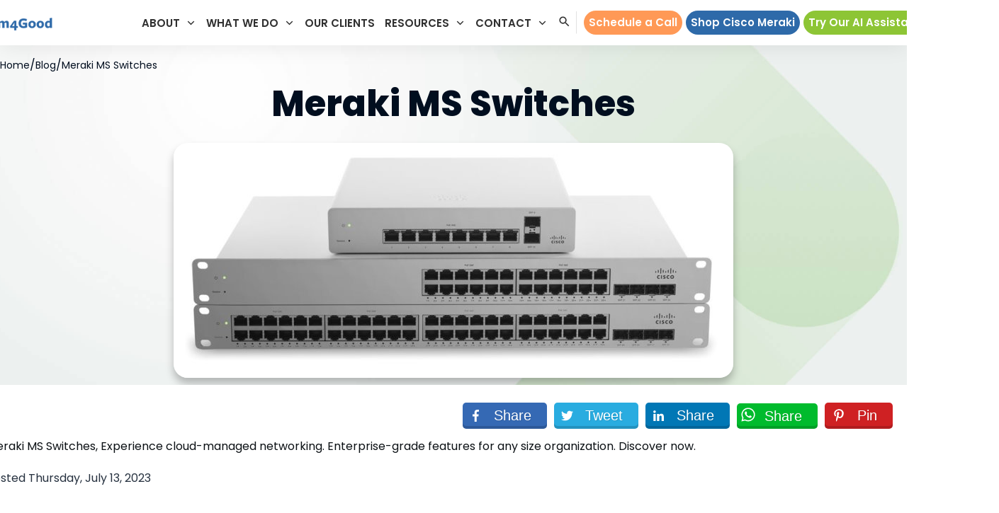

--- FILE ---
content_type: text/html; charset=UTF-8
request_url: https://telecom4good.org/meraki-ms-switches/
body_size: 119974
content:
<!doctype html>
<html lang="en-US" >
	<head><meta charset="UTF-8"><script>if(navigator.userAgent.match(/MSIE|Internet Explorer/i)||navigator.userAgent.match(/Trident\/7\..*?rv:11/i)){var href=document.location.href;if(!href.match(/[?&]nowprocket/)){if(href.indexOf("?")==-1){if(href.indexOf("#")==-1){document.location.href=href+"?nowprocket=1"}else{document.location.href=href.replace("#","?nowprocket=1#")}}else{if(href.indexOf("#")==-1){document.location.href=href+"&nowprocket=1"}else{document.location.href=href.replace("#","&nowprocket=1#")}}}}</script><script>(()=>{class RocketLazyLoadScripts{constructor(){this.v="2.0.4",this.userEvents=["keydown","keyup","mousedown","mouseup","mousemove","mouseover","mouseout","touchmove","touchstart","touchend","touchcancel","wheel","click","dblclick","input"],this.attributeEvents=["onblur","onclick","oncontextmenu","ondblclick","onfocus","onmousedown","onmouseenter","onmouseleave","onmousemove","onmouseout","onmouseover","onmouseup","onmousewheel","onscroll","onsubmit"]}async t(){this.i(),this.o(),/iP(ad|hone)/.test(navigator.userAgent)&&this.h(),this.u(),this.l(this),this.m(),this.k(this),this.p(this),this._(),await Promise.all([this.R(),this.L()]),this.lastBreath=Date.now(),this.S(this),this.P(),this.D(),this.O(),this.M(),await this.C(this.delayedScripts.normal),await this.C(this.delayedScripts.defer),await this.C(this.delayedScripts.async),await this.T(),await this.F(),await this.j(),await this.A(),window.dispatchEvent(new Event("rocket-allScriptsLoaded")),this.everythingLoaded=!0,this.lastTouchEnd&&await new Promise(t=>setTimeout(t,500-Date.now()+this.lastTouchEnd)),this.I(),this.H(),this.U(),this.W()}i(){this.CSPIssue=sessionStorage.getItem("rocketCSPIssue"),document.addEventListener("securitypolicyviolation",t=>{this.CSPIssue||"script-src-elem"!==t.violatedDirective||"data"!==t.blockedURI||(this.CSPIssue=!0,sessionStorage.setItem("rocketCSPIssue",!0))},{isRocket:!0})}o(){window.addEventListener("pageshow",t=>{this.persisted=t.persisted,this.realWindowLoadedFired=!0},{isRocket:!0}),window.addEventListener("pagehide",()=>{this.onFirstUserAction=null},{isRocket:!0})}h(){let t;function e(e){t=e}window.addEventListener("touchstart",e,{isRocket:!0}),window.addEventListener("touchend",function i(o){o.changedTouches[0]&&t.changedTouches[0]&&Math.abs(o.changedTouches[0].pageX-t.changedTouches[0].pageX)<10&&Math.abs(o.changedTouches[0].pageY-t.changedTouches[0].pageY)<10&&o.timeStamp-t.timeStamp<200&&(window.removeEventListener("touchstart",e,{isRocket:!0}),window.removeEventListener("touchend",i,{isRocket:!0}),"INPUT"===o.target.tagName&&"text"===o.target.type||(o.target.dispatchEvent(new TouchEvent("touchend",{target:o.target,bubbles:!0})),o.target.dispatchEvent(new MouseEvent("mouseover",{target:o.target,bubbles:!0})),o.target.dispatchEvent(new PointerEvent("click",{target:o.target,bubbles:!0,cancelable:!0,detail:1,clientX:o.changedTouches[0].clientX,clientY:o.changedTouches[0].clientY})),event.preventDefault()))},{isRocket:!0})}q(t){this.userActionTriggered||("mousemove"!==t.type||this.firstMousemoveIgnored?"keyup"===t.type||"mouseover"===t.type||"mouseout"===t.type||(this.userActionTriggered=!0,this.onFirstUserAction&&this.onFirstUserAction()):this.firstMousemoveIgnored=!0),"click"===t.type&&t.preventDefault(),t.stopPropagation(),t.stopImmediatePropagation(),"touchstart"===this.lastEvent&&"touchend"===t.type&&(this.lastTouchEnd=Date.now()),"click"===t.type&&(this.lastTouchEnd=0),this.lastEvent=t.type,t.composedPath&&t.composedPath()[0].getRootNode()instanceof ShadowRoot&&(t.rocketTarget=t.composedPath()[0]),this.savedUserEvents.push(t)}u(){this.savedUserEvents=[],this.userEventHandler=this.q.bind(this),this.userEvents.forEach(t=>window.addEventListener(t,this.userEventHandler,{passive:!1,isRocket:!0})),document.addEventListener("visibilitychange",this.userEventHandler,{isRocket:!0})}U(){this.userEvents.forEach(t=>window.removeEventListener(t,this.userEventHandler,{passive:!1,isRocket:!0})),document.removeEventListener("visibilitychange",this.userEventHandler,{isRocket:!0}),this.savedUserEvents.forEach(t=>{(t.rocketTarget||t.target).dispatchEvent(new window[t.constructor.name](t.type,t))})}m(){const t="return false",e=Array.from(this.attributeEvents,t=>"data-rocket-"+t),i="["+this.attributeEvents.join("],[")+"]",o="[data-rocket-"+this.attributeEvents.join("],[data-rocket-")+"]",s=(e,i,o)=>{o&&o!==t&&(e.setAttribute("data-rocket-"+i,o),e["rocket"+i]=new Function("event",o),e.setAttribute(i,t))};new MutationObserver(t=>{for(const n of t)"attributes"===n.type&&(n.attributeName.startsWith("data-rocket-")||this.everythingLoaded?n.attributeName.startsWith("data-rocket-")&&this.everythingLoaded&&this.N(n.target,n.attributeName.substring(12)):s(n.target,n.attributeName,n.target.getAttribute(n.attributeName))),"childList"===n.type&&n.addedNodes.forEach(t=>{if(t.nodeType===Node.ELEMENT_NODE)if(this.everythingLoaded)for(const i of[t,...t.querySelectorAll(o)])for(const t of i.getAttributeNames())e.includes(t)&&this.N(i,t.substring(12));else for(const e of[t,...t.querySelectorAll(i)])for(const t of e.getAttributeNames())this.attributeEvents.includes(t)&&s(e,t,e.getAttribute(t))})}).observe(document,{subtree:!0,childList:!0,attributeFilter:[...this.attributeEvents,...e]})}I(){this.attributeEvents.forEach(t=>{document.querySelectorAll("[data-rocket-"+t+"]").forEach(e=>{this.N(e,t)})})}N(t,e){const i=t.getAttribute("data-rocket-"+e);i&&(t.setAttribute(e,i),t.removeAttribute("data-rocket-"+e))}k(t){Object.defineProperty(HTMLElement.prototype,"onclick",{get(){return this.rocketonclick||null},set(e){this.rocketonclick=e,this.setAttribute(t.everythingLoaded?"onclick":"data-rocket-onclick","this.rocketonclick(event)")}})}S(t){function e(e,i){let o=e[i];e[i]=null,Object.defineProperty(e,i,{get:()=>o,set(s){t.everythingLoaded?o=s:e["rocket"+i]=o=s}})}e(document,"onreadystatechange"),e(window,"onload"),e(window,"onpageshow");try{Object.defineProperty(document,"readyState",{get:()=>t.rocketReadyState,set(e){t.rocketReadyState=e},configurable:!0}),document.readyState="loading"}catch(t){console.log("WPRocket DJE readyState conflict, bypassing")}}l(t){this.originalAddEventListener=EventTarget.prototype.addEventListener,this.originalRemoveEventListener=EventTarget.prototype.removeEventListener,this.savedEventListeners=[],EventTarget.prototype.addEventListener=function(e,i,o){o&&o.isRocket||!t.B(e,this)&&!t.userEvents.includes(e)||t.B(e,this)&&!t.userActionTriggered||e.startsWith("rocket-")||t.everythingLoaded?t.originalAddEventListener.call(this,e,i,o):(t.savedEventListeners.push({target:this,remove:!1,type:e,func:i,options:o}),"mouseenter"!==e&&"mouseleave"!==e||t.originalAddEventListener.call(this,e,t.savedUserEvents.push,o))},EventTarget.prototype.removeEventListener=function(e,i,o){o&&o.isRocket||!t.B(e,this)&&!t.userEvents.includes(e)||t.B(e,this)&&!t.userActionTriggered||e.startsWith("rocket-")||t.everythingLoaded?t.originalRemoveEventListener.call(this,e,i,o):t.savedEventListeners.push({target:this,remove:!0,type:e,func:i,options:o})}}J(t,e){this.savedEventListeners=this.savedEventListeners.filter(i=>{let o=i.type,s=i.target||window;return e!==o||t!==s||(this.B(o,s)&&(i.type="rocket-"+o),this.$(i),!1)})}H(){EventTarget.prototype.addEventListener=this.originalAddEventListener,EventTarget.prototype.removeEventListener=this.originalRemoveEventListener,this.savedEventListeners.forEach(t=>this.$(t))}$(t){t.remove?this.originalRemoveEventListener.call(t.target,t.type,t.func,t.options):this.originalAddEventListener.call(t.target,t.type,t.func,t.options)}p(t){let e;function i(e){return t.everythingLoaded?e:e.split(" ").map(t=>"load"===t||t.startsWith("load.")?"rocket-jquery-load":t).join(" ")}function o(o){function s(e){const s=o.fn[e];o.fn[e]=o.fn.init.prototype[e]=function(){return this[0]===window&&t.userActionTriggered&&("string"==typeof arguments[0]||arguments[0]instanceof String?arguments[0]=i(arguments[0]):"object"==typeof arguments[0]&&Object.keys(arguments[0]).forEach(t=>{const e=arguments[0][t];delete arguments[0][t],arguments[0][i(t)]=e})),s.apply(this,arguments),this}}if(o&&o.fn&&!t.allJQueries.includes(o)){const e={DOMContentLoaded:[],"rocket-DOMContentLoaded":[]};for(const t in e)document.addEventListener(t,()=>{e[t].forEach(t=>t())},{isRocket:!0});o.fn.ready=o.fn.init.prototype.ready=function(i){function s(){parseInt(o.fn.jquery)>2?setTimeout(()=>i.bind(document)(o)):i.bind(document)(o)}return"function"==typeof i&&(t.realDomReadyFired?!t.userActionTriggered||t.fauxDomReadyFired?s():e["rocket-DOMContentLoaded"].push(s):e.DOMContentLoaded.push(s)),o([])},s("on"),s("one"),s("off"),t.allJQueries.push(o)}e=o}t.allJQueries=[],o(window.jQuery),Object.defineProperty(window,"jQuery",{get:()=>e,set(t){o(t)}})}P(){const t=new Map;document.write=document.writeln=function(e){const i=document.currentScript,o=document.createRange(),s=i.parentElement;let n=t.get(i);void 0===n&&(n=i.nextSibling,t.set(i,n));const c=document.createDocumentFragment();o.setStart(c,0),c.appendChild(o.createContextualFragment(e)),s.insertBefore(c,n)}}async R(){return new Promise(t=>{this.userActionTriggered?t():this.onFirstUserAction=t})}async L(){return new Promise(t=>{document.addEventListener("DOMContentLoaded",()=>{this.realDomReadyFired=!0,t()},{isRocket:!0})})}async j(){return this.realWindowLoadedFired?Promise.resolve():new Promise(t=>{window.addEventListener("load",t,{isRocket:!0})})}M(){this.pendingScripts=[];this.scriptsMutationObserver=new MutationObserver(t=>{for(const e of t)e.addedNodes.forEach(t=>{"SCRIPT"!==t.tagName||t.noModule||t.isWPRocket||this.pendingScripts.push({script:t,promise:new Promise(e=>{const i=()=>{const i=this.pendingScripts.findIndex(e=>e.script===t);i>=0&&this.pendingScripts.splice(i,1),e()};t.addEventListener("load",i,{isRocket:!0}),t.addEventListener("error",i,{isRocket:!0}),setTimeout(i,1e3)})})})}),this.scriptsMutationObserver.observe(document,{childList:!0,subtree:!0})}async F(){await this.X(),this.pendingScripts.length?(await this.pendingScripts[0].promise,await this.F()):this.scriptsMutationObserver.disconnect()}D(){this.delayedScripts={normal:[],async:[],defer:[]},document.querySelectorAll("script[type$=rocketlazyloadscript]").forEach(t=>{t.hasAttribute("data-rocket-src")?t.hasAttribute("async")&&!1!==t.async?this.delayedScripts.async.push(t):t.hasAttribute("defer")&&!1!==t.defer||"module"===t.getAttribute("data-rocket-type")?this.delayedScripts.defer.push(t):this.delayedScripts.normal.push(t):this.delayedScripts.normal.push(t)})}async _(){await this.L();let t=[];document.querySelectorAll("script[type$=rocketlazyloadscript][data-rocket-src]").forEach(e=>{let i=e.getAttribute("data-rocket-src");if(i&&!i.startsWith("data:")){i.startsWith("//")&&(i=location.protocol+i);try{const o=new URL(i).origin;o!==location.origin&&t.push({src:o,crossOrigin:e.crossOrigin||"module"===e.getAttribute("data-rocket-type")})}catch(t){}}}),t=[...new Map(t.map(t=>[JSON.stringify(t),t])).values()],this.Y(t,"preconnect")}async G(t){if(await this.K(),!0!==t.noModule||!("noModule"in HTMLScriptElement.prototype))return new Promise(e=>{let i;function o(){(i||t).setAttribute("data-rocket-status","executed"),e()}try{if(navigator.userAgent.includes("Firefox/")||""===navigator.vendor||this.CSPIssue)i=document.createElement("script"),[...t.attributes].forEach(t=>{let e=t.nodeName;"type"!==e&&("data-rocket-type"===e&&(e="type"),"data-rocket-src"===e&&(e="src"),i.setAttribute(e,t.nodeValue))}),t.text&&(i.text=t.text),t.nonce&&(i.nonce=t.nonce),i.hasAttribute("src")?(i.addEventListener("load",o,{isRocket:!0}),i.addEventListener("error",()=>{i.setAttribute("data-rocket-status","failed-network"),e()},{isRocket:!0}),setTimeout(()=>{i.isConnected||e()},1)):(i.text=t.text,o()),i.isWPRocket=!0,t.parentNode.replaceChild(i,t);else{const i=t.getAttribute("data-rocket-type"),s=t.getAttribute("data-rocket-src");i?(t.type=i,t.removeAttribute("data-rocket-type")):t.removeAttribute("type"),t.addEventListener("load",o,{isRocket:!0}),t.addEventListener("error",i=>{this.CSPIssue&&i.target.src.startsWith("data:")?(console.log("WPRocket: CSP fallback activated"),t.removeAttribute("src"),this.G(t).then(e)):(t.setAttribute("data-rocket-status","failed-network"),e())},{isRocket:!0}),s?(t.fetchPriority="high",t.removeAttribute("data-rocket-src"),t.src=s):t.src="data:text/javascript;base64,"+window.btoa(unescape(encodeURIComponent(t.text)))}}catch(i){t.setAttribute("data-rocket-status","failed-transform"),e()}});t.setAttribute("data-rocket-status","skipped")}async C(t){const e=t.shift();return e?(e.isConnected&&await this.G(e),this.C(t)):Promise.resolve()}O(){this.Y([...this.delayedScripts.normal,...this.delayedScripts.defer,...this.delayedScripts.async],"preload")}Y(t,e){this.trash=this.trash||[];let i=!0;var o=document.createDocumentFragment();t.forEach(t=>{const s=t.getAttribute&&t.getAttribute("data-rocket-src")||t.src;if(s&&!s.startsWith("data:")){const n=document.createElement("link");n.href=s,n.rel=e,"preconnect"!==e&&(n.as="script",n.fetchPriority=i?"high":"low"),t.getAttribute&&"module"===t.getAttribute("data-rocket-type")&&(n.crossOrigin=!0),t.crossOrigin&&(n.crossOrigin=t.crossOrigin),t.integrity&&(n.integrity=t.integrity),t.nonce&&(n.nonce=t.nonce),o.appendChild(n),this.trash.push(n),i=!1}}),document.head.appendChild(o)}W(){this.trash.forEach(t=>t.remove())}async T(){try{document.readyState="interactive"}catch(t){}this.fauxDomReadyFired=!0;try{await this.K(),this.J(document,"readystatechange"),document.dispatchEvent(new Event("rocket-readystatechange")),await this.K(),document.rocketonreadystatechange&&document.rocketonreadystatechange(),await this.K(),this.J(document,"DOMContentLoaded"),document.dispatchEvent(new Event("rocket-DOMContentLoaded")),await this.K(),this.J(window,"DOMContentLoaded"),window.dispatchEvent(new Event("rocket-DOMContentLoaded"))}catch(t){console.error(t)}}async A(){try{document.readyState="complete"}catch(t){}try{await this.K(),this.J(document,"readystatechange"),document.dispatchEvent(new Event("rocket-readystatechange")),await this.K(),document.rocketonreadystatechange&&document.rocketonreadystatechange(),await this.K(),this.J(window,"load"),window.dispatchEvent(new Event("rocket-load")),await this.K(),window.rocketonload&&window.rocketonload(),await this.K(),this.allJQueries.forEach(t=>t(window).trigger("rocket-jquery-load")),await this.K(),this.J(window,"pageshow");const t=new Event("rocket-pageshow");t.persisted=this.persisted,window.dispatchEvent(t),await this.K(),window.rocketonpageshow&&window.rocketonpageshow({persisted:this.persisted})}catch(t){console.error(t)}}async K(){Date.now()-this.lastBreath>45&&(await this.X(),this.lastBreath=Date.now())}async X(){return document.hidden?new Promise(t=>setTimeout(t)):new Promise(t=>requestAnimationFrame(t))}B(t,e){return e===document&&"readystatechange"===t||(e===document&&"DOMContentLoaded"===t||(e===window&&"DOMContentLoaded"===t||(e===window&&"load"===t||e===window&&"pageshow"===t)))}static run(){(new RocketLazyLoadScripts).t()}}RocketLazyLoadScripts.run()})();</script>
		<link rel="profile" href="https://gmpg.org/xfn/11">
		
		<meta name="viewport" content="width=device-width, initial-scale=1">

				<script type="rocketlazyloadscript" data-rocket-type="text/javascript">
			window.flatStyles = window.flatStyles || ''

			window.lightspeedOptimizeStylesheet = function () {
				const currentStylesheet = document.querySelector( '.tcb-lightspeed-style:not([data-ls-optimized])' )

				if ( currentStylesheet ) {
					try {
						if ( currentStylesheet.sheet && currentStylesheet.sheet.cssRules ) {
							if ( window.flatStyles ) {
								if ( this.optimizing ) {
									setTimeout( window.lightspeedOptimizeStylesheet.bind( this ), 24 )
								} else {
									this.optimizing = true;

									let rulesIndex = 0;

									while ( rulesIndex < currentStylesheet.sheet.cssRules.length ) {
										const rule = currentStylesheet.sheet.cssRules[ rulesIndex ]
										/* remove rules that already exist in the page */
										if ( rule.type === CSSRule.STYLE_RULE && window.flatStyles.includes( `${rule.selectorText}{` ) ) {
											currentStylesheet.sheet.deleteRule( rulesIndex )
										} else {
											rulesIndex ++
										}
									}
									/* optimize, mark it such, move to the next file, append the styles we have until now */
									currentStylesheet.setAttribute( 'data-ls-optimized', '1' )

									window.flatStyles += currentStylesheet.innerHTML

									this.optimizing = false
								}
							} else {
								window.flatStyles = currentStylesheet.innerHTML
								currentStylesheet.setAttribute( 'data-ls-optimized', '1' )
							}
						}
					} catch ( error ) {
						console.warn( error )
					}

					if ( currentStylesheet.parentElement.tagName !== 'HEAD' ) {
						/* always make sure that those styles end up in the head */
						const stylesheetID = currentStylesheet.id;
						/**
						 * make sure that there is only one copy of the css
						 * e.g display CSS
						 */
						if ( ( ! stylesheetID || ( stylesheetID && ! document.querySelector( `head #${stylesheetID}` ) ) ) ) {
							document.head.prepend( currentStylesheet )
						} else {
							currentStylesheet.remove();
						}
					}
				}
			}

			window.lightspeedOptimizeFlat = function ( styleSheetElement ) {
				if ( document.querySelectorAll( 'link[href*="thrive_flat.css"]' ).length > 1 ) {
					/* disable this flat if we already have one */
					styleSheetElement.setAttribute( 'disabled', true )
				} else {
					/* if this is the first one, make sure he's in head */
					if ( styleSheetElement.parentElement.tagName !== 'HEAD' ) {
						document.head.append( styleSheetElement )
					}
				}
			}
		</script>
		<style type="text/css" id="tcb-style-base-post-8159"  onLoad="typeof window.lightspeedOptimizeStylesheet === 'function' && window.lightspeedOptimizeStylesheet()" class="tcb-lightspeed-style"></style><style type="text/css" id="tcb-style-template-thrive_template-93"  onLoad="typeof window.lightspeedOptimizeStylesheet === 'function' && window.lightspeedOptimizeStylesheet()" class="tcb-lightspeed-style"></style><meta name='robots' content='index, follow, max-image-preview:large, max-snippet:-1, max-video-preview:-1' />
<script type="rocketlazyloadscript" id="cookieyes" data-rocket-type="text/javascript" data-rocket-src="https://cdn-cookieyes.com/client_data/85867d0739becdd2f837c3ef/script.js"></script>
	<!-- This site is optimized with the Yoast SEO Premium plugin v26.8 (Yoast SEO v26.8) - https://yoast.com/product/yoast-seo-premium-wordpress/ -->
	<title>Meraki MS Switch Features &amp; Benefits for Nonprofits</title>
<link data-rocket-prefetch href="https://www.gstatic.com" rel="dns-prefetch">
<link data-rocket-prefetch href="https://cdn-cookieyes.com" rel="dns-prefetch">
<link data-rocket-prefetch href="https://fonts.googleapis.com" rel="dns-prefetch">
<link data-rocket-prefetch href="https://www.googletagmanager.com" rel="dns-prefetch">
<link data-rocket-prefetch href="https://script.crazyegg.com" rel="dns-prefetch">
<link data-rocket-prefetch href="https://js.hsforms.net" rel="dns-prefetch">
<link data-rocket-prefetch href="https://ai-assistant4good.org" rel="dns-prefetch">
<link data-rocket-prefetch href="https://www.google.com" rel="dns-prefetch">
<link data-rocket-prefetch href="https://cdnjs.cloudflare.com" rel="dns-prefetch">
<link data-rocket-prefetch href="https://code.jquery.com" rel="dns-prefetch">
<link data-rocket-preload as="style" href="https://fonts.googleapis.com/css?family=Roboto%3A400%2C400i%2C700%2C700i%2C500%2C900%2C100%2C300%7CLiterata%3A400%2C400i%2C600%2C600i%2C700%2C700i%7CMuli%3A400%2C400i%2C800%2C800i%2C700%2C700i%2C500%2C500i%7CPoppins%3A400%2C800%2C700%2C500%2C600%2C900%2C300%2C100%2C200%7CSource%20Sans%20Pro%3A400%2C600&#038;subset=latin&#038;display=swap" rel="preload">
<link href="https://fonts.googleapis.com/css?family=Roboto%3A400%2C400i%2C700%2C700i%2C500%2C900%2C100%2C300%7CLiterata%3A400%2C400i%2C600%2C600i%2C700%2C700i%7CMuli%3A400%2C400i%2C800%2C800i%2C700%2C700i%2C500%2C500i%7CPoppins%3A400%2C800%2C700%2C500%2C600%2C900%2C300%2C100%2C200%7CSource%20Sans%20Pro%3A400%2C600&#038;subset=latin&#038;display=swap" media="print" onload="this.media=&#039;all&#039;" rel="stylesheet">
<style id="wpr-usedcss">.tve_s_ig_share{--tcb-social-color-style-5:#111111}.thrive_author_links.tcb-custom-branding-social .tve_links_style_2 .tve_s_item,:not(#tve).thrv_social_follow.tcb-custom-branding-social .tve_links_style_2 .tve_s_item{border-radius:50%;background-color:var(--tcb-local-color-f3080);fill:rgb(255,255,255)!important;color:#fff!important}.thrive_author_links.tcb-custom-branding-social .tve_links_style_2 .tve_s_item:hover,:not(#tve).thrv_social_follow.tcb-custom-branding-social .tve_links_style_2 .tve_s_item:hover{background-color:var(--tcb-local-color-trewq)}.tve_s_ig_share{--tcb-local-color-style-1:linear-gradient(to bottom right,rgba(23, 23, 22, .8) 50%,#171716 50%);--tcb-local-color-style-2:#171716;--tcb-local-color-style-3:#171716;--tcb-local-color-style-4:#171716;--tcb-local-color-style-5:#171716;--tcb-local-color-style-6:#171716;--tcb-local-color-style-7:#171716;--tcb-local-color-style-8:#171716}.thrive_author_links,.thrv_social_follow{--tcb-local-color-f3080:rgb(23, 23, 22);--tcb-local-color-f2bba:rgba(23, 23, 22, .5);--tcb-local-color-trewq:rgba(23, 23, 22, .7);--tcb-local-color-poiuy:rgba(23, 23, 22, .35);--tcb-local-color-f83d7:rgba(23, 23, 22, .4);--tcb-local-color-frty6:rgba(23, 23, 22, .2);--tcb-local-color-flktr:rgba(23, 23, 22, .8);--tve-color:var(--tcb-local-color-f3080)}.thrive_author_links .tve_social_custom.tve_links_style_2 .tve_s_item,.thrv_social_follow .tve_social_custom.tve_links_style_2 .tve_s_item{border-radius:50%;background:var(--tcb-local-color-f3080);fill:rgb(255,255,255);color:#fff}.thrive_author_links .tve_social_custom.tve_links_style_2 .tve_s_item:hover,.thrv_social_follow .tve_social_custom.tve_links_style_2 .tve_s_item:hover{background:var(--tcb-local-color-trewq)}.thrive_author_links .tve_social_items,.thrv_social_follow .tve_social_items{line-height:1em}.thrive_author_links .tve_s_icon::before,.thrv_social_follow .tve_s_icon::before{content:none!important}.thrive_author_links .tve_s_item.thrv_wrapper,.thrv_social_follow .tve_s_item.thrv_wrapper{margin-top:4px;margin-bottom:4px}.thrive_author_links .tve_social_custom .tve_s_icon,.thrv_social_follow .tve_social_custom .tve_s_icon{padding:.6em;height:1.5em;width:1.5em;display:flex;box-sizing:content-box;border:unset!important}.thrive_author_links .tve_social_custom svg.tcb-icon,.thrv_social_follow .tve_social_custom svg.tcb-icon{fill:currentcolor;color:currentcolor;height:1.5em;width:1.5em;vertical-align:bottom}.thrive_author_links .tve_social_custom .tve_s_item,.thrv_social_follow .tve_social_custom .tve_s_item{margin-right:.3em;position:relative;z-index:1;overflow:hidden;vertical-align:bottom}.thrive_author_links .tve_social_custom .tve_s_item:last-of-type,.thrv_social_follow .tve_social_custom .tve_s_item:last-of-type{margin-right:0}.thrive_author_links .tve_social_custom .tve_s_item a,.thrv_social_follow .tve_social_custom .tve_s_item a{display:flex;padding:0;color:unset!important;fill:none!important}.thrv_footer .thrive-symbol-shortcode{box-sizing:border-box;margin-right:auto;margin-left:auto;min-height:40px}.tcb-logo{display:block;max-width:100%;width:240px;box-sizing:border-box!important}.tcb-logo.thrv_wrapper{padding:0}.tcb-logo img{display:block;max-width:100%;height:auto}.tve_s_icon svg{width:1em;height:1em;stroke-width:0;fill:currentcolor;stroke:currentcolor}.thrv_wrapper.thrv_symbol,.thrv_wrapper.thrv_text_element{margin:0}#tve_editor.tve_empty_dropzone .thrv_symbol.thrv_footer .symbol-section-in{padding:1px}.thrv_symbol.thrv_footer{width:100%;position:relative;box-sizing:border-box}.thrv_symbol.thrv_footer .thrive-symbol-shortcode{margin:0 auto;position:relative}@media (min-width:300px){:not(#s) .thrv_widget_menu.thrv_wrapper[class*=tve-custom-menu-switch-icon-][data-offscreen-width-setup].tve-mobile-dropdown .tve-ham-wrap{max-width:var(--tcb-menu-box-width-d)!important;width:min(var(--tcb-menu-box-width-d),100vw)!important}.thrv_widget_menu.thrv_wrapper[class*=tve-custom-menu-switch-icon-] .tve-m-expanded+.tcb-menu-overlay{background:var(--tcb-menu-overlay-d)}}@media (max-width:1023px){:not(#s) .thrv_widget_menu.thrv_wrapper[class*=tve-custom-menu-switch-icon-][data-offscreen-width-setup].tve-mobile-dropdown .tve-ham-wrap{max-width:var(--tcb-menu-box-width-t)!important;width:min(var(--tcb-menu-box-width-t),100vw)!important}.thrv_widget_menu.thrv_wrapper[class*=tve-custom-menu-switch-icon-] .tve-m-expanded+.tcb-menu-overlay{background:var(--tcb-menu-overlay-t)}:not(#_s):not(#_s) .tcb-conditional-display-placeholder{min-height:var(--tcb-container-height-t)!important}}@media (max-width:767px){:not(#s) .thrv_widget_menu.thrv_wrapper[class*=tve-custom-menu-switch-icon-][data-offscreen-width-setup].tve-mobile-dropdown .tve-ham-wrap{max-width:var(--tcb-menu-box-width-m)!important;width:min(var(--tcb-menu-box-width-m),100vw)!important}.thrv_widget_menu.thrv_wrapper[class*=tve-custom-menu-switch-icon-] .tve-m-expanded+.tcb-menu-overlay{background:var(--tcb-menu-overlay-m)}.thrv_widget_menu[data-tve-switch-icon*=mobile] .thrive-shortcode-html .tve-ham-wrap,.thrv_widget_menu[data-tve-switch-icon*=mobile] .thrive-shortcode-html :not(.tve-ham-wrap)>ul.tve_w_menu{height:0;overflow:hidden;box-sizing:border-box;width:100%;background-color:#fff;position:absolute;z-index:9!important}.thrv_widget_menu[data-tve-switch-icon*=mobile] .thrive-shortcode-html .tve-ham-wrap .tcb-menu-logo-wrap,.thrv_widget_menu[data-tve-switch-icon*=mobile] .thrive-shortcode-html :not(.tve-ham-wrap)>ul.tve_w_menu .tcb-menu-logo-wrap{display:none!important}.thrv_widget_menu[data-tve-switch-icon*=mobile] .thrive-shortcode-html .tve-m-trigger{display:block;width:100%;color:#333!important}.thrv_widget_menu[data-tve-switch-icon*=mobile].tcb-logo-split .thrive-shortcode-html{display:flex;justify-content:space-between;align-items:center}.thrv_widget_menu[data-tve-switch-icon*=mobile].tcb-logo-split .thrive-shortcode-html .tcb-hamburger-logo{display:block;order:var(--tcb-logo-split-order,1)}.thrv_widget_menu[data-tve-switch-icon*=mobile].tcb-logo-split .thrive-shortcode-html .tve-m-trigger{width:auto;order:2}.thrv_widget_menu[data-tve-switch-icon*=mobile].tcb-logo-split .thrive-shortcode-html ul{flex-wrap:wrap!important}.thrv_widget_menu[data-tve-switch-icon*=mobile].tcb-logo-split .thrive-shortcode-html::after{display:none}.thrv_widget_menu[data-tve-switch-icon*=mobile].tve-mobile-dropdown .tve-ham-wrap:not(.tve-m-expanded),.thrv_widget_menu[data-tve-switch-icon*=mobile].tve-mobile-dropdown :not(.tve-ham-wrap)>ul.tve_w_menu:not(.tve-m-expanded){visibility:hidden;display:none}.thrv_widget_menu[data-tve-switch-icon*=mobile]:not(.tve-custom-menu-switch-icon-mobile) ul{padding:0!important}.thrv_widget_menu [data-item-display-mobile=icon]>.m-icon,.thrv_widget_menu [data-item-display-mobile=icon]>a>.m-icon{display:flex!important}.thrv_widget_menu [data-item-display-mobile=icon]>.tcb-menu-item-image,.thrv_widget_menu [data-item-display-mobile=icon]>a>.tcb-menu-item-image{display:none!important}.thrv_widget_menu [data-item-display-mobile=icon]>.tve-disabled-text-inner,.thrv_widget_menu [data-item-display-mobile=icon]>a>.tve-disabled-text-inner{display:none!important}.thrv_widget_menu [data-item-display-mobile=icon-text]>.m-icon,.thrv_widget_menu [data-item-display-mobile=icon-text]>a>.m-icon{display:flex!important}.thrv_widget_menu [data-item-display-mobile=icon-text]>.tcb-menu-item-image,.thrv_widget_menu [data-item-display-mobile=icon-text]>a>.tcb-menu-item-image{display:none!important}.thrv_widget_menu [data-item-display-mobile=icon-text]>.tve-disabled-text-inner,.thrv_widget_menu [data-item-display-mobile=icon-text]>a>.tve-disabled-text-inner{display:inline-block!important}.thrv_widget_menu [data-item-display-mobile=text]>.m-icon,.thrv_widget_menu [data-item-display-mobile=text]>a>.m-icon{display:none!important}.thrv_widget_menu [data-item-display-mobile=text]>.tcb-menu-item-image,.thrv_widget_menu [data-item-display-mobile=text]>a>.tcb-menu-item-image{display:none!important}.thrv_widget_menu [data-item-display-mobile=text]>.tve-disabled-text-inner,.thrv_widget_menu [data-item-display-mobile=text]>a>.tve-disabled-text-inner{display:inline-block!important}.thrv_widget_menu [data-item-display-mobile=image]>.m-icon,.thrv_widget_menu [data-item-display-mobile=image]>a>.m-icon{display:none!important}.thrv_widget_menu [data-item-display-mobile=image]>.tcb-menu-item-image,.thrv_widget_menu [data-item-display-mobile=image]>a>.tcb-menu-item-image{display:flex!important}.thrv_widget_menu [data-item-display-mobile=image]>.tve-disabled-text-inner,.thrv_widget_menu [data-item-display-mobile=image]>a>.tve-disabled-text-inner{display:none!important}.thrv_widget_menu [data-item-display-mobile=image-text]>.m-icon,.thrv_widget_menu [data-item-display-mobile=image-text]>a>.m-icon{display:none!important}.thrv_widget_menu [data-item-display-mobile=image-text]>.tcb-menu-item-image,.thrv_widget_menu [data-item-display-mobile=image-text]>a>.tcb-menu-item-image{display:flex!important}.thrv_widget_menu [data-item-display-mobile=image-text]>.tve-disabled-text-inner,.thrv_widget_menu [data-item-display-mobile=image-text]>a>.tve-disabled-text-inner{display:inline-block!important}.thrv_widget_menu[class*=tve-custom-menu-switch-icon-].tve-mobile-dropdown .tve-ham-wrap.tve-m-expanded,.thrv_widget_menu[class*=tve-custom-menu-switch-icon-].tve-mobile-dropdown :not(.tve-ham-wrap)>ul.tve_w_menu.tve-m-expanded{max-height:80vh!important;overflow-y:auto}.tcb-flex-row{flex-direction:column}.tcb-flex-row.v-2{flex-direction:row}.tcb-flex-row.v-2:not(.tcb-mobile-no-wrap){flex-wrap:wrap}.tcb-flex-row.v-2:not(.tcb-mobile-no-wrap)>.tcb-flex-col{width:100%;flex:1 0 390px;max-width:100%!important}html{overflow-x:hidden!important}body,html{max-width:100vw!important}body:not(.tcb_show_all_hidden) .tcb-mobile-hidden{display:none!important}:not(#_s):not(#_s) .tcb-conditional-display-placeholder{min-height:var(--tcb-container-height-m)!important}}@media (max-width:1023px) and (min-width:768px){.tcb-flex-row.tcb-resized:not(.tcb--cols--2):not(.tcb-medium-no-wrap),.tcb-flex-row:not(.tcb--cols--2):not(.tcb-medium-no-wrap){flex-wrap:wrap}.tcb-flex-row.tcb-resized:not(.tcb--cols--2):not(.tcb-medium-no-wrap)>.tcb-flex-col,.tcb-flex-row:not(.tcb--cols--2):not(.tcb-medium-no-wrap)>.tcb-flex-col{flex:1 0 250px;max-width:100%!important}}.thrv_widget_menu{position:relative;z-index:10}.thrv_widget_menu .fixed-menu-item{position:fixed!important}.thrv_widget_menu.thrv_wrapper{overflow:visible!important}.thrv_widget_menu .tve-ham-wrap{z-index:999!important}.thrv_widget_menu li li .tve-item-dropdown-trigger{position:absolute;top:0;right:.5em;bottom:0}.thrv_widget_menu ul ul{box-sizing:border-box;min-width:100%}.thrv_widget_menu .tve_w_menu .sub-menu{box-shadow:rgba(0,0,0,.15) 0 0 9px 1px;background-color:#fff}.thrv_widget_menu .tve_w_menu .sub-menu{visibility:hidden;display:none}.thrv_widget_menu.tve-active-disabled .tve-state-active{cursor:default!important}.thrv_widget_menu[class*=tve-custom-menu-switch-icon-].tve-active-disabled .menu-item-has-children{cursor:pointer}.tve-item-dropdown-trigger{flex:0 0 auto;display:flex;justify-content:center;align-items:center}.tve-item-dropdown-trigger svg{width:1em;height:1em;transition:transform .2s;fill:currentcolor}.tve-item-dropdown-trigger:not(:empty){margin-left:8px}.tve-m-trigger{display:none;-webkit-tap-highlight-color:transparent}.tve-m-trigger:active,.tve-m-trigger:focus{outline:0}.tve-m-trigger:not(.tve-triggered-icon) .tcb-icon-close{display:none}.tve-m-trigger:not(.tve-triggered-icon) .tcb-icon-open{position:relative;z-index:1}.tcb-icon-close,.tcb-icon-open{font-size:33px;width:33px;height:33px;margin:0 auto!important;padding:.3em!important}.thrv_widget_menu.thrv_wrapper{padding:0;--tcb-menu-box-width-t:var(--tcb-menu-box-width-d);--tcb-menu-box-width-m:var(--tcb-menu-box-width-t);--tcb-menu-overlay-d:var(--tcb-menu-overlay);--tcb-menu-overlay-t:var(--tcb-menu-overlay-d);--tcb-menu-overlay-m:var(--tcb-menu-overlay-t)}.thrv_widget_menu.thrv_wrapper[class*=tve-custom-menu-switch-icon-]{background:0 0!important}.thrv_widget_menu.thrv_wrapper[class*=tve-custom-menu-switch-icon-] .tcb-menu-overlay{display:none;pointer-events:none}.thrv_widget_menu.thrv_wrapper[class*=tve-custom-menu-switch-icon-] .tve-m-expanded.tve-ham-wrap{flex-direction:column}.thrv_widget_menu.thrv_wrapper[class*=tve-custom-menu-switch-icon-] .tve-m-expanded li>a{display:inline-flex}.thrv_widget_menu.thrv_wrapper[class*=tve-custom-menu-switch-icon-] .tve-m-expanded+.tcb-menu-overlay{display:block;top:0;right:0;bottom:0;left:0;position:fixed}.thrv_widget_menu.thrv_wrapper[class*=tve-custom-menu-switch-icon-] li{box-sizing:border-box;text-align:center}.thrv_widget_menu.thrv_wrapper[class*=tve-custom-menu-switch-icon-] .thrive-shortcode-html{position:relative}.thrv_widget_menu.thrv_wrapper[class*=tve-custom-menu-switch-icon-] .tve-item-dropdown-trigger{position:absolute;top:0;right:.8rem;bottom:0;transition:transform .2s;height:100%!important}.thrv_widget_menu.thrv_wrapper[class*=tve-custom-menu-switch-icon-] .expand-children>a>.tve-item-dropdown-trigger{transform:rotate(180deg)}.thrv_widget_menu.thrv_wrapper[class*=tve-custom-menu-switch-icon-] .m-icon{margin-left:-1em}.thrv_widget_menu.thrv_wrapper[class*=tve-custom-menu-switch-icon-] ul.tve_w_menu{box-sizing:border-box}.thrv_widget_menu.thrv_wrapper[class*=tve-custom-menu-switch-icon-] ul.tve_w_menu li{background-color:inherit}.thrv_widget_menu.thrv_wrapper[class*=tve-custom-menu-switch-icon-] ul.tve_w_menu ul{display:none;position:relative;width:100%;left:0;top:0}.thrv_widget_menu.thrv_wrapper[class*=tve-custom-menu-switch-icon-] ul.tve_w_menu li:not(#increase-spec):not(.ccls){padding:0;width:100%;margin-top:0;margin-bottom:0;-webkit-tap-highlight-color:transparent;margin-left:0!important;margin-right:0!important}.thrv_widget_menu.thrv_wrapper[class*=tve-custom-menu-switch-icon-] ul.tve_w_menu li:not(#increase-spec):not(.ccls):active,.thrv_widget_menu.thrv_wrapper[class*=tve-custom-menu-switch-icon-] ul.tve_w_menu li:not(#increase-spec):not(.ccls):focus{outline:0}.thrv_widget_menu.thrv_wrapper[class*=tve-custom-menu-switch-icon-] ul.tve_w_menu li:not(#increase-spec):not(.ccls) a{padding:10px 2em}.thrv_widget_menu.thrv_wrapper[class*=tve-custom-menu-switch-icon-][class*=light-tmp] ul.tve_w_menu{background-color:#fff}.thrv_widget_menu.thrv_wrapper[class*=tve-custom-menu-switch-icon-][class*=light-tmp] ul.tve_w_menu .sub-menu{box-shadow:none}.thrv_widget_menu.thrv_wrapper[class*=tve-custom-menu-switch-icon-][class*=light-tmp] ul.tve_w_menu li li{background-color:#fafafa;box-shadow:none}.thrv_widget_menu.thrv_wrapper[class*=tve-custom-menu-switch-icon-].tve-mobile-dropdown .tve-ham-wrap.tve-m-expanded{flex-direction:column}.thrv_widget_menu.thrv_wrapper[class*=tve-custom-menu-switch-icon-].tve-mobile-dropdown .tve-ham-wrap,.thrv_widget_menu.thrv_wrapper[class*=tve-custom-menu-switch-icon-].tve-mobile-dropdown :not(.tve-ham-wrap)>ul.tve_w_menu{height:auto;max-height:0;opacity:0;left:0;overflow:hidden;width:100%;position:absolute;transition:max-height .1s,opacity .1s}.thrv_widget_menu.thrv_wrapper[class*=tve-custom-menu-switch-icon-].tve-mobile-dropdown .tve-ham-wrap.tve-m-expanded,.thrv_widget_menu.thrv_wrapper[class*=tve-custom-menu-switch-icon-].tve-mobile-dropdown :not(.tve-ham-wrap)>ul.tve_w_menu.tve-m-expanded{opacity:1;max-height:fit-content;top:100%}.thrv_widget_menu.thrv_wrapper[class*=tve-custom-menu-switch-icon-].tve-mobile-dropdown .tve-m-trigger{position:relative}.thrv_widget_menu.thrv_wrapper[class*=tve-custom-menu-switch-icon-].tve-mobile-dropdown .tve-m-trigger .thrv_icon:not(.tcb-icon-close-offscreen){display:block;transition:opacity .3s}.thrv_widget_menu.thrv_wrapper[class*=tve-custom-menu-switch-icon-].tve-mobile-dropdown .tve-m-trigger .tcb-icon-close,.thrv_widget_menu.thrv_wrapper[class*=tve-custom-menu-switch-icon-].tve-mobile-dropdown .tve-m-trigger .tcb-icon-close-offscreen{position:absolute;top:0;left:50%;transform:translateX(-50%);opacity:0}.thrv_widget_menu.thrv_wrapper[class*=tve-custom-menu-switch-icon-].tve-mobile-dropdown .tve-m-trigger.tve-triggered-icon .tcb-icon-close{opacity:1}.thrv_widget_menu.thrv_wrapper[class*=tve-custom-menu-switch-icon-].tve-mobile-dropdown .tve-m-trigger.tve-triggered-icon .tcb-icon-open{opacity:0}.thrv_widget_menu.thrv_wrapper[class*=tve-custom-menu-switch-icon-].tve-mobile-side-fullscreen .tve-ham-wrap.tve-m-expanded{display:flex}.thrv_widget_menu.thrv_wrapper[class*=tve-custom-menu-switch-icon-].tve-mobile-side-fullscreen .tve-ham-wrap,.thrv_widget_menu.thrv_wrapper[class*=tve-custom-menu-switch-icon-].tve-mobile-side-fullscreen :not(.tve-ham-wrap)>ul.tve_w_menu{top:0;display:block;height:100vh;padding:60px;position:fixed;transition:left .2s;width:80vw!important;overflow:hidden auto!important}.thrv_widget_menu.thrv_wrapper[class*=tve-custom-menu-switch-icon-].tve-mobile-side-fullscreen .tve-ham-wrap::-webkit-scrollbar,.thrv_widget_menu.thrv_wrapper[class*=tve-custom-menu-switch-icon-].tve-mobile-side-fullscreen :not(.tve-ham-wrap)>ul.tve_w_menu::-webkit-scrollbar{width:14px;height:8px}.thrv_widget_menu.thrv_wrapper[class*=tve-custom-menu-switch-icon-].tve-mobile-side-fullscreen .tve-ham-wrap::-webkit-scrollbar-track,.thrv_widget_menu.thrv_wrapper[class*=tve-custom-menu-switch-icon-].tve-mobile-side-fullscreen :not(.tve-ham-wrap)>ul.tve_w_menu::-webkit-scrollbar-track{background:rgba(0,0,0,0)}.thrv_widget_menu.thrv_wrapper[class*=tve-custom-menu-switch-icon-].tve-mobile-side-fullscreen .tve-ham-wrap::-webkit-scrollbar-thumb,.thrv_widget_menu.thrv_wrapper[class*=tve-custom-menu-switch-icon-].tve-mobile-side-fullscreen :not(.tve-ham-wrap)>ul.tve_w_menu::-webkit-scrollbar-thumb{height:23px;border:4px solid transparent;-webkit-background-clip:padding-box;border-radius:7px;background-color:rgba(0,0,0,.15);box-shadow:rgba(0,0,0,.05) -1px -1px 0 inset,rgba(0,0,0,.05) 1px 1px 0 inset}.thrv_widget_menu.thrv_wrapper[class*=tve-custom-menu-switch-icon-].tve-mobile-side-fullscreen .tve-ham-wrap.tve-m-expanded,.thrv_widget_menu.thrv_wrapper[class*=tve-custom-menu-switch-icon-].tve-mobile-side-fullscreen :not(.tve-ham-wrap)>ul.tve_w_menu.tve-m-expanded{box-shadow:rgba(0,0,0,.15) 0 0 9px 1px}.admin-bar .thrv_widget_menu.thrv_wrapper[class*=tve-custom-menu-switch-icon-].tve-mobile-side-fullscreen .tve-ham-wrap,.admin-bar .thrv_widget_menu.thrv_wrapper[class*=tve-custom-menu-switch-icon-].tve-mobile-side-fullscreen :not(.tve-ham-wrap)>ul.tve_w_menu{top:32px;height:calc(-32px + 100vh)}.thrv_widget_menu.thrv_wrapper[class*=tve-custom-menu-switch-icon-].tve-mobile-side-fullscreen .tve-m-trigger .tcb-icon-close,.thrv_widget_menu.thrv_wrapper[class*=tve-custom-menu-switch-icon-].tve-mobile-side-fullscreen .tve-m-trigger .tcb-icon-close-offscreen{display:block;position:fixed;z-index:99;top:0;left:0;transform:translateX(-100%);transition:left .2s}.admin-bar .thrv_widget_menu.thrv_wrapper[class*=tve-custom-menu-switch-icon-].tve-mobile-side-fullscreen .tve-m-trigger .tcb-icon-close,.admin-bar .thrv_widget_menu.thrv_wrapper[class*=tve-custom-menu-switch-icon-].tve-mobile-side-fullscreen .tve-m-trigger .tcb-icon-close-offscreen{top:32px}.thrv_widget_menu.thrv_wrapper[class*=tve-custom-menu-switch-icon-].tve-mobile-side-fullscreen .tve-m-trigger.close-offscreen-icon-available .tcb-icon-close{opacity:0}.thrv_widget_menu.thrv_wrapper[class*=tve-custom-menu-switch-icon-].tve-mobile-side-fullscreen .tve-triggered-icon .tcb-icon-open{display:block}.thrv_widget_menu.thrv_wrapper[class*=tve-custom-menu-switch-icon-].tve-mobile-side-fullscreen[class*=light-tmp]{background-color:#fff}.thrv_widget_menu.thrv_wrapper[class*=tve-custom-menu-switch-icon-].tve-mobile-side-fullscreen .tve-ham-wrap,.thrv_widget_menu.thrv_wrapper[class*=tve-custom-menu-switch-icon-].tve-mobile-side-fullscreen :not(.tve-ham-wrap)>ul.tve_w_menu{left:-100%}.thrv_widget_menu.thrv_wrapper[class*=tve-custom-menu-switch-icon-].tve-mobile-side-fullscreen .tve-ham-wrap.tve-m-expanded,.thrv_widget_menu.thrv_wrapper[class*=tve-custom-menu-switch-icon-].tve-mobile-side-fullscreen :not(.tve-ham-wrap)>ul.tve_w_menu.tve-m-expanded{width:100vw!important;left:0}.thrv_widget_menu.thrv_wrapper[class*=tve-custom-menu-switch-icon-].tve-mobile-side-fullscreen .tve-m-trigger.tve-triggered-icon .tcb-icon-close,.thrv_widget_menu.thrv_wrapper[class*=tve-custom-menu-switch-icon-].tve-mobile-side-fullscreen .tve-m-trigger.tve-triggered-icon .tcb-icon-close-offscreen{left:100%}.thrv_widget_menu.thrv_wrapper ul.tve_w_menu{display:flex;justify-content:center;align-items:center;flex-wrap:wrap}.thrv_widget_menu.thrv_wrapper ul.tve_w_menu.tve_vertical{display:inline-block;box-sizing:border-box}.thrv_widget_menu.thrv_wrapper ul.tve_w_menu.tve_vertical li>a{max-width:100%}.thrv_widget_menu.thrv_wrapper ul.tve_w_menu.tve_vertical li.expand-children{overflow:visible}.thrv_widget_menu.thrv_wrapper ul.tve_w_menu.tve_vertical li.expand-children>.sub-menu{visibility:visible}.thrv_widget_menu.thrv_wrapper ul.tve_w_menu.tve_vertical ul{position:relative}.thrv_widget_menu.thrv_wrapper ul.tve_w_menu.tve_vertical ul ul{top:0;left:0}.thrv_widget_menu.thrv_wrapper ul.tve_w_menu.tve_vertical ul li{position:relative}.thrv_widget_menu.thrv_wrapper ul.tve_w_menu.tve_vertical .tcb-menu-logo-wrap{display:none!important}.thrv_widget_menu.thrv_wrapper ul.tve_w_menu.tve_horizontal li.expand-children,.thrv_widget_menu.thrv_wrapper ul.tve_w_menu.tve_horizontal li:hover{overflow:visible}.thrv_widget_menu.thrv_wrapper ul.tve_w_menu.tve_horizontal li.expand-children>.sub-menu,.thrv_widget_menu.thrv_wrapper ul.tve_w_menu.tve_horizontal li:hover>.sub-menu{visibility:visible}.thrv_widget_menu.thrv_wrapper ul.tve_w_menu>li{flex:0 1 auto;cursor:pointer}.thrv_widget_menu.thrv_wrapper ul.tve_w_menu>li a:focus{outline:0}.thrv_widget_menu.thrv_wrapper ul.tve_w_menu li>a:not(.tcb-logo){font-size:16px;line-height:2em;box-shadow:none;letter-spacing:initial;color:inherit!important;text-decoration:inherit!important}.thrv_widget_menu.thrv_wrapper ul.tve_w_menu .sub-menu li{padding:0}.thrv_widget_menu.thrv_wrapper ul.tve_w_menu .sub-menu li a:hover{background-color:rgba(0,0,0,0)}.thrv_widget_menu.thrv_wrapper li.c-underline>a::after,.thrv_widget_menu.thrv_wrapper li.c-underline>a::before{transition:height .3s,opacity .3s,transform .3s;background-color:currentcolor;box-sizing:border-box;display:inline-block;border-color:inherit;pointer-events:none;position:absolute;font-weight:100;width:100%;content:"";opacity:0;height:1px;left:0;top:0}.thrv_widget_menu.thrv_wrapper li.c-underline:hover>a::after,.thrv_widget_menu.thrv_wrapper li.c-underline:hover>a::before{opacity:1}.thrv_widget_menu.thrv_wrapper li.c-underline>a::after{transform:translate(-50%,-10px);height:2px;width:40%;top:105%;left:50%}.thrv_widget_menu.thrv_wrapper li.c-underline:hover>a::after{transform:translate(-50%,-5px);height:1px}.thrv_widget_menu.thrv_wrapper li.c-underline:hover>a::before{display:none}.thrv_widget_menu.thrv_wrapper .tve_w_menu .tve-disabled-text-inner{flex:1 1 auto;display:inline-block;max-width:100%;overflow:hidden;text-overflow:ellipsis;white-space:nowrap}.thrv_widget_menu.thrv_wrapper .tve_w_menu .m-icon{display:flex;justify-content:center;align-items:center;flex:0 0 1em;width:1em;height:1em;margin-right:8px;margin-bottom:2px}.thrv_widget_menu.thrv_wrapper .tve_w_menu .m-icon svg{width:100%;height:100%;line-height:1em;stroke-width:0;stroke:currentcolor;fill:currentcolor}.thrv_widget_menu.thrv_wrapper.tve-regular .tve_w_menu.tve_vertical{width:100%}.thrv_widget_menu.thrv_wrapper.tve-regular .tve_w_menu.tve_vertical ul{width:100%}.thrv_widget_menu.thrv_wrapper.tve-regular .tve_w_menu.tve_vertical li{display:block}.thrv_widget_menu.thrv_wrapper.tve-regular .tve_w_menu.tve_vertical>li ul{padding:0}.thrv_widget_menu.thrv_wrapper.tve-regular .tve_w_menu.tve_vertical li.expand-children>ul{display:block;visibility:visible}.thrv_widget_menu.thrv_wrapper.tve-regular .tve_w_menu.tve_horizontal li.expand-children>ul,.thrv_widget_menu.thrv_wrapper.tve-regular .tve_w_menu.tve_horizontal li:hover>ul{display:block}div:not(#increase-specificity) .thrv_widget_menu.thrv_wrapper.tve-regular .tve_w_menu.tve_horizontal>li:first-child{margin-left:0!important}div:not(#increase-specificity) .thrv_widget_menu.thrv_wrapper.tve-regular .tve_w_menu.tve_horizontal>li:last-child{margin-right:0!important}.thrv_widget_menu.thrv_wrapper.tve-regular .tve_w_menu li{overflow:hidden;display:flex;justify-content:center;flex-direction:column}.thrv_widget_menu.thrv_wrapper.tve-regular .tve_w_menu li li>a .tve-item-dropdown-trigger svg{transform:rotate(-90deg)}.thrv_widget_menu.thrv_wrapper.tve-regular .tve_w_menu li li.menu-item-has-children>a{padding:2px 1.5em 2px 15px}.thrv_widget_menu.thrv_wrapper.tve-regular .tve_w_menu li li.menu-item-has-children>a .tve-item-dropdown-trigger{right:.25em}.thrv_widget_menu.thrv_wrapper.tve-regular:not(.tcb-mega-std):not([class*=vmd]) ul.tve_vertical:not(#_) li:not(.expand-children)>.sub-menu{padding:0!important;margin:0!important;border:none!important}.thrv_widget_menu.thrv_wrapper.tve-regular:not(.tcb-mega-std):not([class*=vmd]) ul.tve_vertical:not(#_) li::after{content:"";display:table;clear:both}.thrv_widget_menu.thrv_wrapper.tve-regular:not(.tcb-mega-std):not([class*=vmd]) ul.tve_vertical:not(#_) li>ul,.thrv_widget_menu.thrv_wrapper.tve-regular:not(.tcb-mega-std):not([class*=vmd]) ul.tve_vertical:not(#_) li>ul:hover{max-height:0;visibility:hidden}.thrv_widget_menu.thrv_wrapper.tve-regular:not(.tcb-mega-std):not([class*=vmd]) ul.tve_vertical:not(#_) li.expand-children>ul{max-height:fit-content;visibility:visible}.thrv_widget_menu.thrv_wrapper.tve-regular:not(.tcb-mega-std):not([class*=vmd]) ul.tve_vertical ul .tve-item-dropdown-trigger{transform:rotate(90deg)}.thrv_widget_menu.thrv_wrapper.tve-regular:not(.tcb-mega-std).vmd-left ul.tve_vertical li,.thrv_widget_menu.thrv_wrapper.tve-regular:not(.tcb-mega-std).vmd-right ul.tve_vertical li{position:relative}.thrv_widget_menu.thrv_wrapper.tve-regular:not(.tcb-mega-std).vmd-left ul.tve_vertical ul:not(#_),.thrv_widget_menu.thrv_wrapper.tve-regular:not(.tcb-mega-std).vmd-right ul.tve_vertical ul:not(#_){position:absolute;left:unset;right:100%;top:0}.thrv_widget_menu.thrv_wrapper.tve-regular:not(.tcb-mega-std).vmd-right ul.tve_vertical ul:not(#_){left:100%!important;right:unset}.thrv_widget_menu.thrv_wrapper.tve-regular:not(.tcb-mega-std).vmd-right ul.tve_vertical .tve-item-dropdown-trigger{transform:rotate(-90deg)}.thrv_widget_menu.thrv_wrapper.tve-regular:not(.tcb-mega-std).vmd-right ul.tve_vertical .tve-item-dropdown-trigger:not(:empty){margin:0 0 0 8px}.thrv_widget_menu.thrv_wrapper.tve-regular:not(.tcb-mega-std).vmd-right ul.tve_vertical ul .tve-item-dropdown-trigger{transform:rotate(0)}.thrv_widget_menu.thrv_wrapper.tve-regular:not(.tcb-mega-std).vmd-right ul.tve_vertical ul .tve-item-dropdown-trigger:not(:empty){margin:0}.thrv_widget_menu.thrv_wrapper.tve-regular:not(.tcb-mega-std).vmd-left ul.tve_vertical .tve-item-dropdown-trigger{transform:rotate(90deg)}.thrv_widget_menu.thrv_wrapper.tve-regular:not(.tcb-mega-std).vmd-left ul.tve_vertical .tve-item-dropdown-trigger:not(:empty){margin:0 0 0 8px}.thrv_widget_menu.thrv_wrapper.tve-regular:not(.tcb-mega-std).vmd-left ul.tve_vertical ul .tve-item-dropdown-trigger{transform:rotate(180deg)}.thrv_widget_menu.thrv_wrapper.tve-regular:not(.tcb-mega-std).vmd-left ul.tve_vertical ul .tve-item-dropdown-trigger:not(:empty){margin:0}.thrv_widget_menu.thrv_wrapper.tve-regular:not(.tcb-mega-std).da-fold ul.tve_vertical li ul{float:left}.thrv_widget_menu.thrv_wrapper.tve-regular:not(.tcb-mega-std).da-fold ul.tve_vertical li:not(.expand-children):hover>ul{visibility:hidden;max-height:0;opacity:0}.thrv_widget_menu.thrv_wrapper.tve-regular:not(.tcb-mega-std).da-fold ul>li>ul{max-height:0;visibility:hidden;opacity:0;display:initial!important}.thrv_widget_menu.thrv_wrapper.tve-regular:not(.tcb-mega-std).da-fold ul>li.expand-children>ul,.thrv_widget_menu.thrv_wrapper.tve-regular:not(.tcb-mega-std).da-fold ul>li:hover>ul{visibility:visible;max-height:fit-content;opacity:1}.thrv_widget_menu.thrv_wrapper.tve-regular:not(.tcb-mega-std).da-fold ul>li ul{transform:perspective(400px) rotate3d(1,0,0,-90deg);transform-origin:50% 0px;transition:.35s,color .35s}.thrv_widget_menu.thrv_wrapper.tve-regular:not(.tcb-mega-std).da-fold ul>li ul ul{transform:perspective(1600px) rotate3d(0,1,0,-90deg);transform-origin:0px 0px}.thrv_widget_menu.thrv_wrapper.tve-regular:not(.tcb-mega-std).da-fold ul.tve_horizontal>li.expand-children>ul,.thrv_widget_menu.thrv_wrapper.tve-regular:not(.tcb-mega-std).da-fold ul.tve_horizontal>li:hover>ul{transform:perspective(400px) rotate3d(0,0,0,0deg)}.thrv_widget_menu.thrv_wrapper.tve-regular:not(.tcb-mega-std).da-fold ul.tve_horizontal>li.expand-children>ul>li.expand-children>ul,.thrv_widget_menu.thrv_wrapper.tve-regular:not(.tcb-mega-std).da-fold ul.tve_horizontal>li.expand-children>ul>li:hover>ul,.thrv_widget_menu.thrv_wrapper.tve-regular:not(.tcb-mega-std).da-fold ul.tve_horizontal>li:hover>ul>li.expand-children>ul,.thrv_widget_menu.thrv_wrapper.tve-regular:not(.tcb-mega-std).da-fold ul.tve_horizontal>li:hover>ul>li:hover>ul{transform:perspective(400px) rotate3d(0,0,0,0deg)}.thrv_widget_menu.thrv_wrapper.tve-regular:not(.tcb-mega-std).da-fold ul.tve_vertical>li ul ul{transform:perspective(400px) rotate3d(1,0,0,-90deg);transform-origin:50% 0px}.thrv_widget_menu.thrv_wrapper.tve-regular:not(.tcb-mega-std).da-fold ul.tve_vertical li.expand-children>ul{transform:perspective(400px) rotate3d(0,0,0,0deg)}.thrv_widget_menu.thrv_wrapper.tve-regular:not(.tcb-mega-std):not([class*=da]) ul.tve_w_menu.tve_horizontal>li>ul{display:block;visibility:hidden;top:-100000px}.thrv_widget_menu.thrv_wrapper.tve-regular:not(.tcb-mega-std):not([class*=da]) ul.tve_w_menu.tve_horizontal>li.expand-children>ul,.thrv_widget_menu.thrv_wrapper.tve-regular:not(.tcb-mega-std):not([class*=da]) ul.tve_w_menu.tve_horizontal>li:hover>ul{top:100%;visibility:visible}.thrv_widget_menu.thrv_wrapper[class*=tve-menu-template-] ul.tve_w_menu.tve_vertical{padding:0}.thrv_widget_menu.thrv_wrapper[class*=tve-menu-template-] ul.tve_w_menu.tve_vertical li{margin:0}.thrv_widget_menu.thrv_wrapper[class*=tve-menu-template-] ul.tve_w_menu>li{margin:0 15px}.thrv_widget_menu.thrv_wrapper[class*=tve-menu-template-] ul.tve_w_menu>li ul{border:none;background-color:#fff;border-radius:0}.thrv_widget_menu.thrv_wrapper[class*=tve-menu-template-] ul.tve_w_menu>li>a{font-weight:600}.thrv_widget_menu.thrv_wrapper[class*=tve-menu-template-] ul.tve_w_menu .sub-menu li{font-weight:400}.thrv_widget_menu.thrv_wrapper[class*=light-tmp-first] ul.tve_w_menu>li:hover>a{color:#39a3d1}.thrv_widget_menu.thrv_wrapper[class*=light-tmp-first] ul.tve_w_menu .sub-menu li a{color:#666}.thrv_widget_menu.thrv_wrapper[class*=light-tmp-first] ul.tve_w_menu .sub-menu li:hover>a{color:#363636;text-decoration:none!important}.tve_w_menu ul{left:100%;top:0}.tve_w_menu>li>ul{top:100%;left:0}.thrv_widget_menu [data-item-display-desktop=icon]>.m-icon,.thrv_widget_menu [data-item-display-desktop=icon]>a>.m-icon{display:flex!important;margin-right:0!important}.thrv_widget_menu [data-item-display-desktop=icon]>.tcb-menu-item-image,.thrv_widget_menu [data-item-display-desktop=icon]>a>.tcb-menu-item-image{display:none!important}.thrv_widget_menu [data-item-display-desktop=icon]>.tve-disabled-text-inner,.thrv_widget_menu [data-item-display-desktop=icon]>a>.tve-disabled-text-inner{display:none!important}.thrv_widget_menu [data-item-display-desktop=icon-text]>.m-icon,.thrv_widget_menu [data-item-display-desktop=icon-text]>a>.m-icon{display:flex!important}.thrv_widget_menu [data-item-display-desktop=icon-text]>.tcb-menu-item-image,.thrv_widget_menu [data-item-display-desktop=icon-text]>a>.tcb-menu-item-image{display:none!important}.thrv_widget_menu [data-item-display-desktop=icon-text]>.tve-disabled-text-inner,.thrv_widget_menu [data-item-display-desktop=icon-text]>a>.tve-disabled-text-inner{display:inline-block!important}.thrv_widget_menu [data-item-display-desktop=text]>.m-icon,.thrv_widget_menu [data-item-display-desktop=text]>a>.m-icon{display:none!important}.thrv_widget_menu [data-item-display-desktop=text]>.tcb-menu-item-image,.thrv_widget_menu [data-item-display-desktop=text]>a>.tcb-menu-item-image{display:none!important}.thrv_widget_menu [data-item-display-desktop=text]>.tve-disabled-text-inner,.thrv_widget_menu [data-item-display-desktop=text]>a>.tve-disabled-text-inner{display:inline-block!important}.thrv_widget_menu [data-item-display-desktop=image]>.m-icon,.thrv_widget_menu [data-item-display-desktop=image]>a>.m-icon{display:none!important}.thrv_widget_menu [data-item-display-desktop=image]>.tcb-menu-item-image,.thrv_widget_menu [data-item-display-desktop=image]>a>.tcb-menu-item-image{display:flex!important}.thrv_widget_menu [data-item-display-desktop=image]>.tve-disabled-text-inner,.thrv_widget_menu [data-item-display-desktop=image]>a>.tve-disabled-text-inner{display:none!important}.thrv_widget_menu [data-item-display-desktop=image-text]>.m-icon,.thrv_widget_menu [data-item-display-desktop=image-text]>a>.m-icon{display:none!important}.thrv_widget_menu [data-item-display-desktop=image-text]>.tcb-menu-item-image,.thrv_widget_menu [data-item-display-desktop=image-text]>a>.tcb-menu-item-image{display:flex!important}.thrv_widget_menu [data-item-display-desktop=image-text]>.tve-disabled-text-inner,.thrv_widget_menu [data-item-display-desktop=image-text]>a>.tve-disabled-text-inner{display:inline-block!important}body:not(.logged-in) .thrv_widget_menu .tcb-menu-display-desktop-logged-in{display:none!important}:not(#_):not(#_) .thrv_widget_menu .tcb-menu-display-desktop-always{display:block!important}.thrv_widget_menu .tcb-menu-item-image{background-size:cover;background-position:center center;position:relative;height:45px}.thrv_widget_menu .tcb--row,.thrv_widget_menu .tcb-menu-img-hamburger.tcb--row{flex-direction:row}.thrv_widget_menu .tcb--row .m-icon,.thrv_widget_menu .tcb--row .tcb-menu-item-image,.thrv_widget_menu .tcb-menu-img-hamburger.tcb--row .m-icon,.thrv_widget_menu .tcb-menu-img-hamburger.tcb--row .tcb-menu-item-image{margin-right:8px}.tcb--row .tcb-menu-item-image{flex:0 0 45px;width:auto}body:not(.logged-in) .thrv_widget_menu .tcb-menu-item-image[data-d-f=user]{display:none!important}body:not(.tve_editor_page) .thrv_widget_menu [data-item-display-desktop=image-text]>.tcb-menu-item-image.tcb-elem-placeholder,body:not(.tve_editor_page) .thrv_widget_menu [data-item-display-desktop=image-text]>a>.tcb-menu-item-image.tcb-elem-placeholder,body:not(.tve_editor_page) .thrv_widget_menu [data-item-display-desktop=image]>.tcb-menu-item-image.tcb-elem-placeholder,body:not(.tve_editor_page) .thrv_widget_menu [data-item-display-desktop=image]>a>.tcb-menu-item-image.tcb-elem-placeholder,body:not(.tve_editor_page) .thrv_widget_menu [data-item-display-mobile=image-text]>.tcb-menu-item-image.tcb-elem-placeholder,body:not(.tve_editor_page) .thrv_widget_menu [data-item-display-mobile=image-text]>a>.tcb-menu-item-image.tcb-elem-placeholder,body:not(.tve_editor_page) .thrv_widget_menu [data-item-display-mobile=image]>.tcb-menu-item-image.tcb-elem-placeholder,body:not(.tve_editor_page) .thrv_widget_menu [data-item-display-mobile=image]>a>.tcb-menu-item-image.tcb-elem-placeholder{display:none!important}.thrv_widget_menu[class*=tve-custom-menu-switch-icon-] .tcb-mega-drop .thrv_text_element{display:none}.thrv_widget_menu:not(#_):not(#_) li button{display:none!important}.thrv_widget_menu:not(#_):not(#_) li a{--background-image:none;background-image:var(--background-image,none)!important}.thrv_widget_menu:not(#_):not(#_) path{transition:none!important}.thrv_widget_menu:not(#_):not(#_) li li li:first-child{margin-top:0!important}.thrv_widget_menu:not(#_):not(#_) ul ul ul{padding-top:0!important}.thrv_widget_menu:not(#_):not(#_):not(.tcb-mega-std).tve-regular ul.tve_w_menu>li ul{min-width:fit-content}.thrv_widget_menu:not(#_):not(#_):not(.tcb-mega-std).tve-regular ul.tve_w_menu>li ul li{min-width:fit-content}.thrv_widget_menu:not(#_):not(#_):not(.tcb-mega-std):not(.tve-regular) .tve-disabled-text-inner{white-space:normal}:not(.tve-editor-main-content) .thrv_widget_menu:not(#_):not(#_):not(.tve-regular) li>a.tve-jump-scroll{pointer-events:none}:not(.tve-editor-main-content) .thrv_widget_menu:not(#_):not(#_):not(.tve-regular) li>a.tve-jump-scroll .tve-item-dropdown-trigger{pointer-events:all}:not(.tve-editor-main-content) .thrv_widget_menu:not(#_):not(#_):not(.tve-regular) .tcb-mega-drop li li>a.tve-jump-scroll{pointer-events:all}.thrive-symbol-shortcode{position:relative}body:not(.tve_editor_page) .thrv_wrapper.thrv_header{padding:0}.thrv_widget_menu .tcb-logo{width:auto;margin:0}.tcb-elem-placeholder{display:none}.tve_et_click{cursor:pointer}#tve_editor ul.tve_w_menu{margin-left:0}#tve_editor ul.tve_w_menu ul{margin-left:0}.thrv_symbol .thrv_wrapper:not(.thrv_icon){box-sizing:border-box!important}.thrv_wrapper.thrv_symbol{margin:0}.thrv_wrapper [class*=" icon-"],.thrv_wrapper [class^=icon-]{border-radius:0;background:rgba(0,0,0,0)}.thrv_widget_menu li{margin-top:0;padding:0 10px}.thrv_widget_menu.thrv_wrapper.tcb-mega-std .tve_w_menu.tve_horizontal>li ul{border:none}.thrv_widget_menu.thrv_wrapper.tve-vertical-menu{width:100%}.thrv_widget_menu.thrv_wrapper ul.tve_w_menu{position:relative;margin:0;padding:0 0 0 1em;list-style-type:none;list-style-image:none}.thrv_widget_menu.thrv_wrapper ul.tve_w_menu ul{margin:0;padding:0 0 0 1em;list-style-type:none;list-style-image:none;background-color:#fff}.thrv_widget_menu.thrv_wrapper ul.tve_w_menu li{margin-bottom:0;margin-left:0}.thrv_widget_menu.thrv_wrapper ul.tve_w_menu li::before{content:"";display:none}.thrv_widget_menu.thrv_wrapper ul.tve_w_menu li>a{color:#373737;text-decoration:none;display:flex;align-items:center;line-height:1;position:relative}.thrv_widget_menu.thrv_wrapper ul.tve_w_menu.tve_vertical>li ul{border:1px solid #b4b4b4;border-radius:3px;padding:0}.thrv_widget_menu.thrv_wrapper ul.tve_w_menu.tve_vertical>li ul li>a{padding:2px 15px}.thrv_widget_menu.thrv_wrapper ul.tve_w_menu.tve_horizontal{z-index:9;padding:0}.thrv_widget_menu.thrv_wrapper ul.tve_w_menu.tve_horizontal li{display:inline-block;position:relative;padding:2px 10px;max-width:100%}.thrv_widget_menu.thrv_wrapper ul.tve_w_menu.tve_horizontal>li ul{padding:0;position:absolute;border:1px solid #b4b4b4;border-radius:3px;display:none;z-index:4}.thrv_widget_menu.thrv_wrapper ul.tve_w_menu.tve_horizontal>li ul li{padding:0;display:block;position:relative}.thrv_widget_menu.thrv_wrapper ul.tve_w_menu.tve_horizontal>li ul li:first-child a{border-top-left-radius:3px;border-top-right-radius:3px}.thrv_widget_menu.thrv_wrapper ul.tve_w_menu.tve_horizontal>li ul li:last-child a{border-bottom-left-radius:3px;border-bottom-right-radius:3px}.thrv_widget_menu.thrv_wrapper ul.tve_w_menu.tve_horizontal>li ul li>a{padding:2px 15px;overflow:hidden;text-overflow:ellipsis}.thrv_widget_menu.thrv_wrapper:not(.tve-regular) ul.tve_w_menu.tve_horizontal>li ul{position:static}.thrv_widget_menu.thrv_wrapper:not(.tve-custom-menu-upgrade) ul.tve_w_menu.tve_horizontal a,.thrv_widget_menu.thrv_wrapper:not(.tve-custom-menu-upgrade) ul.tve_w_menu.tve_vertical a{line-height:2}.thrv_widget_menu.thrv_wrapper:not(.tve-custom-menu-upgrade) ul.tve_w_menu.tve_horizontal svg,.thrv_widget_menu.thrv_wrapper:not(.tve-custom-menu-upgrade) ul.tve_w_menu.tve_vertical svg{width:1.5em;height:1em;transition:.15s;fill:currentcolor;margin-left:5px}.thrv_widget_menu.thrv_wrapper.tve-regular .tve_vertical li>a{display:inline-flex}#tve_editor.tve_empty_dropzone .thrv_symbol.thrv_header .symbol-section-in{padding:1px}.thrv_symbol.thrv_header{width:100%;position:relative;box-sizing:border-box}.thrv_symbol.thrv_header .thrive-symbol-shortcode{margin:0 auto;position:relative}.symbol-section-in{margin:0 auto;position:relative;z-index:1;box-sizing:border-box}.symbol-section-in:empty::before{font-family:sans-serif;line-height:40px}.symbol-section-in::after,.symbol-section-in::before{content:"";display:block;overflow:auto}.symbol-section-out{position:absolute;width:100%;height:100%;left:0;top:0;overflow:hidden;box-sizing:border-box!important}@media (min-width:300px){:not(#s) .thrv_widget_menu.thrv_wrapper[class*=tve-custom-menu-switch-icon-][data-offscreen-width-setup].tve-mobile-dropdown .tve-ham-wrap{max-width:var(--tcb-menu-box-width-d)!important;width:min(var(--tcb-menu-box-width-d),100vw)!important}.thrv_widget_menu.thrv_wrapper[class*=tve-custom-menu-switch-icon-] .tve-m-expanded+.tcb-menu-overlay{background:var(--tcb-menu-overlay-d)}:not(#_s) .thrv-search-form[data-display-d=none]{max-width:var(--tve-applied-max-width)!important}:not(#_s) .thrv-search-form[data-display-d=none] .thrv-sf-input{display:block;position:initial;perspective:unset;transform:unset;width:auto;transition:unset;top:unset}:not(#_s) .thrv-search-form[data-display-d=none] .thrv-sf-input input{display:inline-block}:not(#_s) .thrv-search-form[data-display-d=none] .thrv-sf-input::after{content:none}:not(#_s) .thrv-search-form:not([data-display-d=none]) .thrv-sf-input-hide{display:none}.thrv-search-form[data-position-d=left]{flex-direction:row-reverse}.thrv-search-form[data-position-d=right] form{flex-direction:row}.thrv-search-form[data-display-d=overlay]:not(.thrv-sticky-search){max-width:fit-content!important}.thrv-search-form[data-display-d=overlay]:not(.thrv-sticky-search) .thrv-sf-input{display:none}.thrv-search-form[data-display-d=expand]{position:relative;max-width:fit-content!important;overflow:unset!important}.thrv-search-form[data-display-d=expand] .thrv-sf-input{position:absolute;z-index:10;width:0;top:0}.thrv-search-form[data-display-d=expand] .thrv-sf-input.tcb-sf-expand{width:var(--tve-applied-max-width)}.thrv-search-form[data-display-d=expand] .thrv-sf-input.tcb-sf-expand input{display:inline-block}.thrv-search-form[data-display-d=expand] .thrv-sf-input.tcb-sf-expand::after{content:none!important}.thrv-search-form[data-display-d*=tooltip]{position:relative;max-width:fit-content!important;overflow:unset!important}.thrv-search-form[data-display-d*=tooltip] .thrv-sf-input{position:absolute;top:120%;width:var(--tve-applied-max-width);z-index:1;transform:perspective(400px) rotate3d(1,0,0,-90deg);transition:transform .35s,opacity .35s;transform-origin:center top}.thrv-search-form[data-display-d*=tooltip] .thrv-sf-input input{display:none}.thrv-search-form[data-display-d*=tooltip] .thrv-sf-input::after{content:"";position:absolute;left:var(--tve-sf-after-left,18px);right:var(--tve-sf-after-right,auto);top:auto;bottom:100%;width:20px;height:10px;clip-path:polygon(50% 0%,0% 100%,100% 100%);background-image:var(--tcb-sf-bg-img);background-color:var(--tcb-sf-bg-color,#000);clear:both}.thrv-search-form[data-display-d*=tooltip].tcb-sf-show-tooltip .thrv-sf-input{transform:perspective(400px) rotate3d(0,0,0,0deg);display:block}.thrv-search-form[data-display-d*=tooltip].tcb-sf-show-tooltip .thrv-sf-input input{display:block}}@media (max-width:1023px){:not(#s) .thrv_widget_menu.thrv_wrapper[class*=tve-custom-menu-switch-icon-][data-offscreen-width-setup].tve-mobile-dropdown .tve-ham-wrap{max-width:var(--tcb-menu-box-width-t)!important;width:min(var(--tcb-menu-box-width-t),100vw)!important}.thrv_widget_menu.thrv_wrapper[class*=tve-custom-menu-switch-icon-] .tve-m-expanded+.tcb-menu-overlay{background:var(--tcb-menu-overlay-t)}:not(#_s) :not(#_s) .thrv-search-form:not([data-display-t=none]) .thrv-sf-input-hide{display:none}:not(#_s):not(#_s) .tcb-conditional-display-placeholder{min-height:var(--tcb-container-height-t)!important}}@media (max-width:767px){:not(#s) .thrv_widget_menu.thrv_wrapper[class*=tve-custom-menu-switch-icon-][data-offscreen-width-setup].tve-mobile-dropdown .tve-ham-wrap{max-width:var(--tcb-menu-box-width-m)!important;width:min(var(--tcb-menu-box-width-m),100vw)!important}.thrv_widget_menu.thrv_wrapper[class*=tve-custom-menu-switch-icon-] .tve-m-expanded+.tcb-menu-overlay{background:var(--tcb-menu-overlay-m)}.thrv_widget_menu[data-tve-switch-icon*=mobile] .thrive-shortcode-html .tve-ham-wrap,.thrv_widget_menu[data-tve-switch-icon*=mobile] .thrive-shortcode-html :not(.tve-ham-wrap)>ul.tve_w_menu{height:0;overflow:hidden;box-sizing:border-box;width:100%;background-color:#fff;position:absolute;z-index:9!important}.thrv_widget_menu[data-tve-switch-icon*=mobile] .thrive-shortcode-html .tve-ham-wrap .tcb-menu-logo-wrap,.thrv_widget_menu[data-tve-switch-icon*=mobile] .thrive-shortcode-html :not(.tve-ham-wrap)>ul.tve_w_menu .tcb-menu-logo-wrap{display:none!important}.thrv_widget_menu[data-tve-switch-icon*=mobile] .thrive-shortcode-html .tve-m-trigger{display:block;width:100%;color:#333!important}.thrv_widget_menu[data-tve-switch-icon*=mobile].tcb-logo-split .thrive-shortcode-html{display:flex;justify-content:space-between;align-items:center}.thrv_widget_menu[data-tve-switch-icon*=mobile].tcb-logo-split .thrive-shortcode-html .tcb-hamburger-logo{display:block;order:var(--tcb-logo-split-order,1)}.thrv_widget_menu[data-tve-switch-icon*=mobile].tcb-logo-split .thrive-shortcode-html .tve-m-trigger{width:auto;order:2}.thrv_widget_menu[data-tve-switch-icon*=mobile].tcb-logo-split .thrive-shortcode-html ul{flex-wrap:wrap!important}.thrv_widget_menu[data-tve-switch-icon*=mobile].tcb-logo-split .thrive-shortcode-html::after{display:none}.thrv_widget_menu[data-tve-switch-icon*=mobile].tve-mobile-dropdown .tve-ham-wrap:not(.tve-m-expanded),.thrv_widget_menu[data-tve-switch-icon*=mobile].tve-mobile-dropdown :not(.tve-ham-wrap)>ul.tve_w_menu:not(.tve-m-expanded){visibility:hidden;display:none}.thrv_widget_menu[data-tve-switch-icon*=mobile]:not(.tve-custom-menu-switch-icon-mobile) ul{padding:0!important}.thrv_widget_menu [data-item-display-mobile=icon]>.m-icon,.thrv_widget_menu [data-item-display-mobile=icon]>a>.m-icon{display:flex!important}.thrv_widget_menu [data-item-display-mobile=icon]>.tcb-menu-item-image,.thrv_widget_menu [data-item-display-mobile=icon]>a>.tcb-menu-item-image{display:none!important}.thrv_widget_menu [data-item-display-mobile=icon]>.tve-disabled-text-inner,.thrv_widget_menu [data-item-display-mobile=icon]>a>.tve-disabled-text-inner{display:none!important}.thrv_widget_menu [data-item-display-mobile=icon-text]>.m-icon,.thrv_widget_menu [data-item-display-mobile=icon-text]>a>.m-icon{display:flex!important}.thrv_widget_menu [data-item-display-mobile=icon-text]>.tcb-menu-item-image,.thrv_widget_menu [data-item-display-mobile=icon-text]>a>.tcb-menu-item-image{display:none!important}.thrv_widget_menu [data-item-display-mobile=icon-text]>.tve-disabled-text-inner,.thrv_widget_menu [data-item-display-mobile=icon-text]>a>.tve-disabled-text-inner{display:inline-block!important}.thrv_widget_menu [data-item-display-mobile=text]>.m-icon,.thrv_widget_menu [data-item-display-mobile=text]>a>.m-icon{display:none!important}.thrv_widget_menu [data-item-display-mobile=text]>.tcb-menu-item-image,.thrv_widget_menu [data-item-display-mobile=text]>a>.tcb-menu-item-image{display:none!important}.thrv_widget_menu [data-item-display-mobile=text]>.tve-disabled-text-inner,.thrv_widget_menu [data-item-display-mobile=text]>a>.tve-disabled-text-inner{display:inline-block!important}.thrv_widget_menu [data-item-display-mobile=image]>.m-icon,.thrv_widget_menu [data-item-display-mobile=image]>a>.m-icon{display:none!important}.thrv_widget_menu [data-item-display-mobile=image]>.tcb-menu-item-image,.thrv_widget_menu [data-item-display-mobile=image]>a>.tcb-menu-item-image{display:flex!important}.thrv_widget_menu [data-item-display-mobile=image]>.tve-disabled-text-inner,.thrv_widget_menu [data-item-display-mobile=image]>a>.tve-disabled-text-inner{display:none!important}.thrv_widget_menu [data-item-display-mobile=image-text]>.m-icon,.thrv_widget_menu [data-item-display-mobile=image-text]>a>.m-icon{display:none!important}.thrv_widget_menu [data-item-display-mobile=image-text]>.tcb-menu-item-image,.thrv_widget_menu [data-item-display-mobile=image-text]>a>.tcb-menu-item-image{display:flex!important}.thrv_widget_menu [data-item-display-mobile=image-text]>.tve-disabled-text-inner,.thrv_widget_menu [data-item-display-mobile=image-text]>a>.tve-disabled-text-inner{display:inline-block!important}.thrv_widget_menu[class*=tve-custom-menu-switch-icon-].tve-mobile-dropdown .tve-ham-wrap.tve-m-expanded,.thrv_widget_menu[class*=tve-custom-menu-switch-icon-].tve-mobile-dropdown :not(.tve-ham-wrap)>ul.tve_w_menu.tve-m-expanded{max-height:80vh!important;overflow-y:auto}.thrv-search-form form .thrv-sf-submit .tve_btn_txt{display:none}.thrv-search-form form .thrv-sf-submit[data-button-layout=text] .tcb-sf-button-icon{display:block}.thrv-search-form form .thrv-sf-submit button{justify-content:space-around}:not(#_s) :not(#_s) .thrv-search-form:not([data-display-m=none]) .thrv-sf-input-hide{display:none}body:not(.tcb_show_all_hidden) .tcb-mobile-hidden{display:none!important}.tcb-flex-row{flex-direction:column}.tcb-flex-row.v-2{flex-direction:row}.tcb-flex-row.v-2:not(.tcb-mobile-no-wrap){flex-wrap:wrap}.tcb-flex-row.v-2:not(.tcb-mobile-no-wrap)>.tcb-flex-col{width:100%;flex:1 0 390px;max-width:100%!important}html{overflow-x:hidden!important}body,html{max-width:100vw!important}.notifications-content-wrapper{transform:translateX(-50%);left:50%!important;right:unset!important}.notifications-content-wrapper[data-position*=middle]{transform:translate(-50%,-50%)}.notifications-content-wrapper[data-position*=top]{top:0}.notifications-content-wrapper[data-position*=bottom]{bottom:0}:not(#_s):not(#_s) .tcb-conditional-display-placeholder{min-height:var(--tcb-container-height-m)!important}}@media screen and (max-width:782px){.admin-bar .thrv_widget_menu.thrv_wrapper[class*=tve-custom-menu-switch-icon-].tve-mobile-side-fullscreen .tve-ham-wrap,.admin-bar .thrv_widget_menu.thrv_wrapper[class*=tve-custom-menu-switch-icon-].tve-mobile-side-fullscreen :not(.tve-ham-wrap)>ul.tve_w_menu{top:46px;height:calc(-46px + 100vh)}.admin-bar .thrv_widget_menu.thrv_wrapper[class*=tve-custom-menu-switch-icon-].tve-mobile-side-fullscreen .tve-m-trigger .tcb-icon-close,.admin-bar .thrv_widget_menu.thrv_wrapper[class*=tve-custom-menu-switch-icon-].tve-mobile-side-fullscreen .tve-m-trigger .tcb-icon-close-offscreen{top:46px}}@media (min-width:1024px){.thrv_widget_menu[data-tve-switch-icon*=desktop] .thrive-shortcode-html .tve-ham-wrap,.thrv_widget_menu[data-tve-switch-icon*=desktop] .thrive-shortcode-html :not(.tve-ham-wrap)>ul.tve_w_menu{height:0;overflow:hidden;box-sizing:border-box;width:100%;background-color:#fff;position:absolute;z-index:9!important}.thrv_widget_menu[data-tve-switch-icon*=desktop] .thrive-shortcode-html .tve-ham-wrap .tcb-menu-logo-wrap,.thrv_widget_menu[data-tve-switch-icon*=desktop] .thrive-shortcode-html :not(.tve-ham-wrap)>ul.tve_w_menu .tcb-menu-logo-wrap{display:none!important}.thrv_widget_menu[data-tve-switch-icon*=desktop] .thrive-shortcode-html .tve-m-trigger{display:block;width:100%;color:#333!important}.thrv_widget_menu[data-tve-switch-icon*=desktop].tcb-logo-split .thrive-shortcode-html{display:flex;justify-content:space-between;align-items:center}.thrv_widget_menu[data-tve-switch-icon*=desktop].tcb-logo-split .thrive-shortcode-html .tcb-hamburger-logo{display:block;order:var(--tcb-logo-split-order,1)}.thrv_widget_menu[data-tve-switch-icon*=desktop].tcb-logo-split .thrive-shortcode-html .tve-m-trigger{width:auto;order:2}.thrv_widget_menu[data-tve-switch-icon*=desktop].tcb-logo-split .thrive-shortcode-html ul{flex-wrap:wrap!important}.thrv_widget_menu[data-tve-switch-icon*=desktop].tcb-logo-split .thrive-shortcode-html::after{display:none}.thrv_widget_menu[data-tve-switch-icon*=desktop].tve-mobile-dropdown .tve-ham-wrap:not(.tve-m-expanded),.thrv_widget_menu[data-tve-switch-icon*=desktop].tve-mobile-dropdown :not(.tve-ham-wrap)>ul.tve_w_menu:not(.tve-m-expanded){visibility:hidden;display:none}body:not(.tcb_show_all_hidden) .tcb-desktop-hidden{display:none!important}}@media (min-width:768px) and (max-width:1023px){.thrv_widget_menu[data-tve-switch-icon*=tablet] .thrive-shortcode-html .tve-ham-wrap,.thrv_widget_menu[data-tve-switch-icon*=tablet] .thrive-shortcode-html :not(.tve-ham-wrap)>ul.tve_w_menu{height:0;overflow:hidden;box-sizing:border-box;width:100%;background-color:#fff;position:absolute;z-index:9!important}.thrv_widget_menu[data-tve-switch-icon*=tablet] .thrive-shortcode-html .tve-ham-wrap .tcb-menu-logo-wrap,.thrv_widget_menu[data-tve-switch-icon*=tablet] .thrive-shortcode-html :not(.tve-ham-wrap)>ul.tve_w_menu .tcb-menu-logo-wrap{display:none!important}.thrv_widget_menu[data-tve-switch-icon*=tablet] .thrive-shortcode-html .tve-m-trigger{display:block;width:100%;color:#333!important}.thrv_widget_menu[data-tve-switch-icon*=tablet].tcb-logo-split .thrive-shortcode-html{display:flex;justify-content:space-between;align-items:center}.thrv_widget_menu[data-tve-switch-icon*=tablet].tcb-logo-split .thrive-shortcode-html .tcb-hamburger-logo{display:block;order:var(--tcb-logo-split-order,1)}.thrv_widget_menu[data-tve-switch-icon*=tablet].tcb-logo-split .thrive-shortcode-html .tve-m-trigger{width:auto;order:2}.thrv_widget_menu[data-tve-switch-icon*=tablet].tcb-logo-split .thrive-shortcode-html ul{flex-wrap:wrap!important}.thrv_widget_menu[data-tve-switch-icon*=tablet].tcb-logo-split .thrive-shortcode-html::after{display:none}.thrv_widget_menu[data-tve-switch-icon*=tablet].tve-mobile-dropdown .tve-ham-wrap:not(.tve-m-expanded),.thrv_widget_menu[data-tve-switch-icon*=tablet].tve-mobile-dropdown :not(.tve-ham-wrap)>ul.tve_w_menu:not(.tve-m-expanded){visibility:hidden;display:none}.thrv_widget_menu[data-tve-switch-icon*=tablet]:not(.tve-custom-menu-switch-icon-tablet) ul{padding:0!important}.thrv_widget_menu[class*=tve-custom-menu-switch-icon-].tve-mobile-dropdown .tve-ham-wrap.tve-m-expanded,.thrv_widget_menu[class*=tve-custom-menu-switch-icon-].tve-mobile-dropdown :not(.tve-ham-wrap)>ul.tve_w_menu.tve-m-expanded{max-height:80vh!important;overflow-y:auto}}@media only screen and (max-width:774px){.thrv_widget_menu.thrv_wrapper:not(.tve-custom-menu-upgrade) .thrive-shortcode-html{padding-top:1px;position:relative}.thrv_widget_menu.thrv_wrapper:not(.tve-custom-menu-upgrade) .tve-m-trigger .thrv_icon{margin:0}.thrv_widget_menu.thrv_wrapper:not(.tve-custom-menu-upgrade) .tve-m-trigger .tcb-icon-close{display:none}.thrv_widget_menu.thrv_wrapper:not(.tve-custom-menu-upgrade) .tve-m-trigger.tve-triggered-icon .tcb-icon-open{display:none}.thrv_widget_menu.thrv_wrapper:not(.tve-custom-menu-upgrade) .tve-m-trigger.tve-triggered-icon .tcb-icon-close{display:block}.thrv_widget_menu.thrv_wrapper:not(.tve-custom-menu-upgrade) ul{min-width:250px;max-width:none!important;width:100%!important;box-sizing:border-box!important}.thrv_widget_menu.thrv_wrapper:not(.tve-custom-menu-upgrade) ul a,.thrv_widget_menu.thrv_wrapper:not(.tve-custom-menu-upgrade) ul li{display:block!important;box-sizing:border-box!important}.thrv_widget_menu.thrv_wrapper:not(.tve-custom-menu-upgrade) .tve-ham-wrap.tve-m-expanded{transition:max-height .3s;border:1px solid #b4b4b4;min-height:200px;overflow-y:scroll;top:49px!important}.thrv_widget_menu.thrv_wrapper:not(.tve-custom-menu-upgrade) ul.tve_w_menu.tve_horizontal{background-color:#fff;max-height:0;overflow:hidden;position:absolute;transition:max-height .3s;z-index:9999;top:50px!important}.thrv_widget_menu.thrv_wrapper:not(.tve-custom-menu-upgrade) ul.tve_w_menu.tve_horizontal.tve-m-expanded{transition:max-height .3s;border:1px solid #b4b4b4;min-height:200px;overflow-y:scroll;top:49px!important}.thrv_widget_menu.thrv_wrapper:not(.tve-custom-menu-upgrade) ul.tve_w_menu.tve_horizontal>li>a{padding:12px 15px;display:block;background-color:#fff;white-space:nowrap;overflow:hidden;text-overflow:ellipsis}.thrv_widget_menu.thrv_wrapper:not(.tve-custom-menu-upgrade) ul.tve_w_menu.tve_horizontal>li ul{display:block!important;position:static!important;border:0!important}.thrv_widget_menu.thrv_wrapper:not(.tve-custom-menu-upgrade) ul.tve_w_menu.tve_horizontal>li ul a::after{display:none!important}.thrv_widget_menu.thrv_wrapper:not(.tve-custom-menu-upgrade) ul.tve_w_menu.tve_horizontal>li ul a{border-radius:0!important}.thrv_widget_menu.thrv_wrapper:not(.tve-custom-menu-upgrade) ul.tve_w_menu.tve_horizontal>li>ul>li>a{padding-left:30px}.thrv_widget_menu.thrv_wrapper:not(.tve-custom-menu-upgrade) ul.tve_w_menu.tve_horizontal>li>ul>li>ul>li>a{padding-left:45px}.thrv_widget_menu.thrv_wrapper:not(.tve-custom-menu-upgrade) ul.tve_w_menu.tve_horizontal>li>ul>li>ul>li>ul>li>a{padding-left:45px}.thrv_widget_menu.thrv_wrapper:not(.tve-custom-menu-upgrade) ul.tve_w_menu.tve_horizontal::-webkit-scrollbar-track{background-color:#e1e1e1}.thrv_widget_menu.thrv_wrapper:not(.tve-custom-menu-upgrade) ul.tve_w_menu.tve_horizontal::-webkit-scrollbar{width:6px;background-color:#e1e1e1}.thrv_widget_menu.thrv_wrapper:not(.tve-custom-menu-upgrade) ul.tve_w_menu.tve_horizontal::-webkit-scrollbar-thumb{border-radius:10px;background-color:#ccc}}@media only screen and (min-width:774px){.thrv_widget_menu.thrv_wrapper ul.tve_w_menu.tve_horizontal>li ul .tve_w_menu.tve_horizontal>li ul{left:-100%}.thrv_widget_menu.thrv_wrapper ul.tve_w_menu.tve_horizontal>li ul .tve_w_menu.tve_horizontal>li ul li{text-align:right}}.thrv_wrapper.thrv_lead_generation .tve_lead_generated_inputs_container input[type=email],.thrv_wrapper.thrv_lead_generation .tve_lead_generated_inputs_container input[type=text]{padding:10px 15px;height:auto}.thrv_wrapper.thrv_lead_generation .tve_lead_generated_inputs_container input[type=email]:hover,.thrv_wrapper.thrv_lead_generation .tve_lead_generated_inputs_container input[type=text]:hover{border-color:#b7d8d1}.thrv_lead_generation_container button,.thrv_lead_generation_container input[type=email],.thrv_lead_generation_container input[type=password],.thrv_lead_generation_container input[type=tel],.thrv_lead_generation_container input[type=text],.thrv_lead_generation_container input[type=url],.thrv_lead_generation_container select,.thrv_lead_generation_container textarea{border-style:solid;border-color:#b7d8d1;border-width:1px;max-width:none;background-color:#f8f9fa;box-sizing:border-box!important;float:none!important;width:100%!important}.thrv_lead_generation_container button::placeholder,.thrv_lead_generation_container input[type=email]::placeholder,.thrv_lead_generation_container input[type=password]::placeholder,.thrv_lead_generation_container input[type=tel]::placeholder,.thrv_lead_generation_container input[type=text]::placeholder,.thrv_lead_generation_container input[type=url]::placeholder,.thrv_lead_generation_container select::placeholder,.thrv_lead_generation_container textarea::placeholder{opacity:.7;color:inherit!important}.tve_lg_input_container input[type=email],.tve_lg_input_container input[type=text]{margin:10px 0}.notifications-content-wrapper.tcb-animated:not(.notification-edit-mode){transition:top .7s ease 0s,bottom .7s ease 0s,left .7s ease 0s,right .7s ease 0s,opacity .7s ease-in-out 0s}.thrv-svg-icon svg{width:1em;height:1em;stroke-width:0;fill:currentcolor;stroke:currentcolor}@media (max-width:1023px) and (min-width:768px){.notifications-content-wrapper[data-position*=top]{top:20px}.notifications-content-wrapper[data-position*=bottom]{bottom:20px}}.thrv-page-section .tve-page-section-out{position:absolute;width:100%;height:100%;left:0;top:0;box-sizing:border-box;transition:box-shadow .5s ease 0s;overflow:hidden}.tve-page-section-in>.thrv_wrapper:first-child{margin-top:0}.thrv_wrapper.thrv-page-section{margin:0}:not(#_s):not(#_s) .tcb-conditional-display-placeholder{position:relative;min-height:var(--tcb-container-height-d,100px)!important}.screen-reader-text{clip:rect(1px,1px,1px,1px);height:1px;overflow:hidden;width:1px;position:absolute!important;overflow-wrap:normal!important}.screen-reader-text:focus{background-color:#f1f1f1;border-radius:3px;box-shadow:rgba(0,0,0,.6) 0 0 2px 2px;color:#21759b;display:block;font-size:.7778rem;font-weight:700;height:auto;left:5px;line-height:normal;padding:15px 23px 14px;text-decoration:none;top:5px;width:auto;z-index:100000;clip:auto!important}@media (max-width:767px){.thrv-search-form form .thrv-sf-submit .tve_btn_txt{display:none}.thrv-search-form form .thrv-sf-submit[data-button-layout=text] .tcb-sf-button-icon{display:block}.thrv-search-form form .thrv-sf-submit button{justify-content:space-around}:not(#_s) :not(#_s) .thrv-search-form:not([data-display-m=none]) .thrv-sf-input-hide{display:none}html{overflow-x:hidden!important}body,html{max-width:100vw!important}:not(#_s):not(#_s) .tcb-conditional-display-placeholder{min-height:var(--tcb-container-height-m)!important}}.tcb-post-list.masonry article{flex-basis:unset;position:absolute}article{box-sizing:border-box;transition:opacity 1s ease-in-out 0s;width:100%}html.tve-o-hidden.tve-hide-overflow.tve-l-open{overflow:hidden}html.tve-o-hidden.tve-hide-overflow.tve-l-open:not(.bp-th){height:auto!important}body.tve-o-hidden.tve-hide-overflow.tve-l-open{overflow:hidden}body.tve-o-hidden.tve-hide-overflow.tve-l-open:not(.bp-t){height:auto!important}.tve_p_lb_overlay{opacity:0}.tve_p_lb_background{text-align:center;position:fixed;top:0;right:0;bottom:0;left:0;z-index:999992;padding:10px}.tve-l-open.tve-o-hidden .tve_p_lb_background{overflow:hidden}.tve-l-open.tve-o-hidden .tve_p_lb_background.tve-scroll{overflow-y:auto}.tve_p_lb_background .tve_p_lb_overlay{position:absolute;top:0;left:0;right:0;opacity:0;background:#000;transition:opacity .3s ease-out 0s;min-height:100%}.tve_p_lb_background.tve_lb_closing .tve_p_lb_overlay{transition:opacity .3s ease-out 0s;opacity:0!important}.tve_p_lb_background.tve_lb_closing .tve_p_lb_content{opacity:0}.tve_p_lb_background.tve_lb_open .tve_p_lb_overlay,.tve_p_lb_background.tve_lb_opening .tve_p_lb_overlay,.tve_post_lightbox .tve_p_lb_background .tve_p_lb_overlay{opacity:.8;transition:opacity .3s ease-out 0s}.tve_p_lb_background .tve_p_lb_content{border-radius:6px;position:relative;background-color:#fff;padding:15px;width:100%;max-width:650px;text-align:left;overflow:visible;box-sizing:border-box!important;margin:auto!important}.tve_p_lb_background .tve_p_lb_content .tve_p_lb_inner{max-height:none!important}.tve_p_lb_background .tve_p_lb_content .tve_p_lb_close{z-index:99;position:absolute;top:-10px;right:-10px;display:block;width:22px;height:22px;line-height:20px;text-align:center;border:1px solid #fff;background:#000;color:#fff;text-decoration:none;font-size:12px;transition:all .1s ease 0s;border-radius:22px}.tve_p_lb_background .tve_p_lb_content .tve_p_lb_close:hover{transform:scale(1.1)}.tve_p_lb_background .tve_p_lb_content .out{margin-left:0;margin-right:0}@media (max-width:1023px){:not(#_s):not(#_s) .tcb-conditional-display-placeholder{min-height:var(--tcb-container-height-t)!important}}@media (max-width:767px){html{overflow-x:hidden!important}body,html{max-width:100vw!important}:not(#_s):not(#_s) .tcb-conditional-display-placeholder{min-height:var(--tcb-container-height-m)!important}}@media only screen and (min-device-width:375px) and (max-device-width:736px){html.tve-o-hidden.tve-hide-overflow.tve-l-open:not(.bp-th){height:100%!important}body.tve-o-hidden.tve-hide-overflow.tve-l-open:not(.bp-t){height:100%!important}}.tcb-icon{display:inline-block;width:1em;height:1em;line-height:1em;vertical-align:middle;stroke-width:0;stroke:currentcolor;fill:currentcolor;box-sizing:content-box;transform:rotate(var(--tcb-icon-rotation-angle,0deg))}svg.tcb-icon path:not([fill=none]){transition:none 0s ease 0s;fill:inherit!important;stroke:inherit!important}.thrv-button{max-width:100%;margin-left:auto;margin-right:auto;display:table!important}.thrv-button.thrv_wrapper{padding:0}.thrv-button .tcb-plain-text{cursor:pointer}.thrv-button a.tcb-button-link{color:#fff;text-decoration:none!important}:not(#_s):not(#_s) .thrv-search-form.thrv-sticky-search .thrv-sf-input{transform:none;transition:none 0s ease 0s;position:relative;top:unset;left:unset;right:unset;width:auto}.thrv-search-form .tcb-sf-close-icon{background:0 0;border:0;position:absolute;line-height:0;padding:0;right:0;top:0;cursor:pointer;z-index:999;margin:0}.tve-sf-overlay-container .tcb-sf-close-icon{background:0 0;border:0;position:absolute;line-height:0;padding:0;right:0;top:0;cursor:pointer;z-index:999;margin:0}.tve_ea_thrive_animation.tve_anim_start{opacity:1;transition:all .5s ease-out 0s}.tve_ea_thrive_animation.tve_anim_grow{transition:transform .2s ease-out 0s;transform:scale(1);opacity:1;visibility:visible!important}.tve_ea_thrive_animation.tve_anim_grow.tve_anim_start{transform:scale(1.1);transition:all .2s ease-out 0s}.tcb--cols--3:not(.tcb-resized)>.tcb-flex-col{max-width:33.3333%}.thrv_wrapper.thrv_text_element{margin:0}.tve_flt .thrv_wrapper>.tve_sep{width:100%;background-color:transparent}body:not(.ttb-editor-page) .tcb-post-content::after,body:not(.ttb-editor-page) .tcb-post-content::before{display:none}@media (min-width:300px){:not(#_s) .thrv-search-form[data-display-d=none]{max-width:var(--tve-applied-max-width)!important}:not(#_s) .thrv-search-form[data-display-d=none] .thrv-sf-input{display:block;position:initial;perspective:unset;transform:unset;width:auto;transition:unset;top:unset}:not(#_s) .thrv-search-form[data-display-d=none] .thrv-sf-input input{display:inline-block}:not(#_s) .thrv-search-form[data-display-d=none] .thrv-sf-input::after{content:none}:not(#_s) .thrv-search-form:not([data-display-d=none]) .thrv-sf-input-hide{display:none}.thrv-search-form[data-position-d=left]{flex-direction:row-reverse}.thrv-search-form[data-position-d=right] form{flex-direction:row}.thrv-search-form[data-display-d=overlay]:not(.thrv-sticky-search){max-width:fit-content!important}.thrv-search-form[data-display-d=overlay]:not(.thrv-sticky-search) .thrv-sf-input{display:none}.thrv-search-form[data-display-d=expand]{position:relative;max-width:fit-content!important;overflow:unset!important}.thrv-search-form[data-display-d=expand] .thrv-sf-input{position:absolute;z-index:10;width:0;top:0}.thrv-search-form[data-display-d=expand] .thrv-sf-input.tcb-sf-expand{width:var(--tve-applied-max-width)}.thrv-search-form[data-display-d=expand] .thrv-sf-input.tcb-sf-expand input{display:inline-block}.thrv-search-form[data-display-d=expand] .thrv-sf-input.tcb-sf-expand::after{content:none!important}.thrv-search-form[data-display-d*=tooltip]{position:relative;max-width:fit-content!important;overflow:unset!important}.thrv-search-form[data-display-d*=tooltip] .thrv-sf-input{position:absolute;top:120%;width:var(--tve-applied-max-width);z-index:1;transform:perspective(400px) rotate3d(1,0,0,-90deg);transition:transform .35s ease 0s,opacity .35s ease 0s;transform-origin:center top}.thrv-search-form[data-display-d*=tooltip] .thrv-sf-input input{display:none}.thrv-search-form[data-display-d*=tooltip] .thrv-sf-input::after{content:"";position:absolute;left:var(--tve-sf-after-left,18px);right:var(--tve-sf-after-right,auto);top:auto;bottom:100%;width:20px;height:10px;clip-path:polygon(50% 0%,0% 100%,100% 100%);background-image:var(--tcb-sf-bg-img);background-color:var(--tcb-sf-bg-color,#000);clear:both}.thrv-search-form[data-display-d*=tooltip].tcb-sf-show-tooltip .thrv-sf-input{transform:perspective(400px) rotate3d(0,0,0,0deg);display:block}.thrv-search-form[data-display-d*=tooltip].tcb-sf-show-tooltip .thrv-sf-input input{display:block}}@media (max-width:1023px){:not(#_s) :not(#_s) .thrv-search-form:not([data-display-t=none]) .thrv-sf-input-hide{display:none}:not(#_s):not(#_s) .tcb-conditional-display-placeholder{min-height:var(--tcb-container-height-t)!important}}@media (max-width:767px){.thrv-search-form form .thrv-sf-submit .tve_btn_txt{display:none}.thrv-search-form form .thrv-sf-submit[data-button-layout=text] .tcb-sf-button-icon{display:block}.thrv-search-form form .thrv-sf-submit button{justify-content:space-around}:not(#_s) :not(#_s) .thrv-search-form:not([data-display-m=none]) .thrv-sf-input-hide{display:none}html{overflow-x:hidden!important}body,html{max-width:100vw!important}body:not(.tcb_show_all_hidden) .tcb-mobile-hidden{display:none!important}.tcb-flex-row{flex-direction:column}.tcb-flex-row.v-2{flex-direction:row}.tcb-flex-row.v-2:not(.tcb-mobile-no-wrap){flex-wrap:wrap}.tcb-flex-row.v-2:not(.tcb-mobile-no-wrap)>.tcb-flex-col{width:100%;flex:1 0 390px;max-width:100%!important}:not(#_s):not(#_s) .tcb-conditional-display-placeholder{min-height:var(--tcb-container-height-m)!important}}@media (max-width:1023px) and (min-width:768px){.tcb-flex-row:not(.tcb--cols--2):not(.tcb-medium-no-wrap){flex-wrap:wrap}.tcb-flex-row:not(.tcb--cols--2):not(.tcb-medium-no-wrap)>.tcb-flex-col{flex:1 0 250px;max-width:100%!important}}.tve_lead_generated_inputs_container .tve-lg-dropdown-message-after{background-color:rgba(60,190,199,.5);padding:4px 6px;font-weight:400;font-size:12px;color:rgba(0,0,0,.5);display:block}.thrv_lead_generation_container .tve_lg_date{flex-wrap:wrap}.thrv_lead_generation_container .tve_lg_date input{flex:1 1 0%;max-width:100%}#tve-lg-error-container{background-color:#f2dede;color:#a94442;border:1px solid #ebccd1;border-radius:1px;padding:4px 10px;position:absolute;z-index:3000000;box-sizing:border-box!important}#tve-lg-error-container .tve-lg-err-item{line-height:1.2;font-size:14px}#tve-lg-error-container .tve-lg-err-close{color:#a94442;display:inline-block;font-size:12px;width:12px;height:12px;position:absolute;top:50%;right:10px;margin:-6px 0 0}#tve-lg-error-container .tve-lg-err-close:hover{text-decoration:none}.thrv_wrapper.thrv_lead_generation{width:100%;overflow:unset!important}.thrv_wrapper.thrv_lead_generation .tve_lead_generated_inputs_container{color:#555;--tcb-applied-color:#555;font-family:Roboto,sans-serif}.thrv_wrapper.thrv_lead_generation .tve_lead_generated_inputs_container input[type=email],.thrv_wrapper.thrv_lead_generation .tve_lead_generated_inputs_container input[type=text],.thrv_wrapper.thrv_lead_generation .tve_lead_generated_inputs_container textarea{padding:10px 15px;height:auto}.thrv_wrapper.thrv_lead_generation .tve_lead_generated_inputs_container input[type=email]:hover,.thrv_wrapper.thrv_lead_generation .tve_lead_generated_inputs_container input[type=text]:hover,.thrv_wrapper.thrv_lead_generation .tve_lead_generated_inputs_container textarea:hover{border-color:#b7d8d1}.thrv_wrapper.thrv_lead_generation .tve_lead_generated_inputs_container input::placeholder{font-family:inherit!important}.thrv_wrapper.thrv_lead_generation{position:relative;box-sizing:border-box}.thrv_wrapper.thrv_lead_generation::after{content:"";display:block;position:absolute;top:0;left:0}.thrv_wrapper.thrv_lead_generation .tcb-flex-row{padding-bottom:0;padding-top:0}.thrv_wrapper.thrv_lead_generation.tve-lead-generation-template .thrv_lead_generation_container .tve_lg_input_container.tve_lg_input{margin:10px 0}.thrv_wrapper.thrv_lead_generation.tve-lead-generation-template .thrv_lead_generation_container .tve_lg_input_container.tve_lg_input>input{margin:0}.tve-lg-error{background-repeat:no-repeat;border-color:transparent!important;box-shadow:#a94442 0 0 4px inset!important}.thrv_lead_generation_container .tve_lg_input_container.tve_lg_input{display:flex}.thrv_lead_generation_container .tve_lg_input_container.tve_lg_input>input{flex:1 1 0%;max-width:100%}.thrv_lead_generation_container button,.thrv_lead_generation_container input[type=email],.thrv_lead_generation_container input[type=number],.thrv_lead_generation_container input[type=password],.thrv_lead_generation_container input[type=tel],.thrv_lead_generation_container input[type=text],.thrv_lead_generation_container input[type=url],.thrv_lead_generation_container select:not(.flatpickr-monthDropdown-months),.thrv_lead_generation_container textarea{border-style:solid;border-color:#b7d8d1;border-width:1px;max-width:none;background-color:#f8f9fa;box-sizing:border-box!important;float:none!important;width:100%!important}.thrv_lead_generation_container button::placeholder,.thrv_lead_generation_container input[type=email]::placeholder,.thrv_lead_generation_container input[type=number]::placeholder,.thrv_lead_generation_container input[type=password]::placeholder,.thrv_lead_generation_container input[type=tel]::placeholder,.thrv_lead_generation_container input[type=text]::placeholder,.thrv_lead_generation_container input[type=url]::placeholder,.thrv_lead_generation_container select:not(.flatpickr-monthDropdown-months)::placeholder,.thrv_lead_generation_container textarea::placeholder{opacity:.7;color:inherit!important}.thrv_lead_generation_container input:hover{background-color:#fff;border-color:#1abc9c}.thrv_lead_generation_container input[type=image]{box-sizing:border-box}.thrv_lead_generation_container select{height:auto}.thrv_lead_generation_container input[type=email],.thrv_lead_generation_container input[type=password],.thrv_lead_generation_container input[type=tel],.thrv_lead_generation_container input[type=text],.thrv_lead_generation_container input[type=url]{outline:0;padding:5px}.thrv_lead_generation_container button{border-width:0;color:#fff;cursor:pointer;font-size:16px;padding:10px}.thrv_lead_generation_container .tcb-form-loader{display:none;position:absolute;width:100%;height:100%;top:0;left:0}span.tcb-form-loader-icon{animation:.7s linear infinite tcb-loader;display:inline-block;font-size:24px;line-height:24px;height:24px;width:24px;position:absolute;top:50%;left:50%;margin:-12px 0 0 -12px;opacity:.7}.thrv_lead_generation_container .thrv_text_element{position:relative;z-index:1!important}.tve_lg_input_container{position:relative;z-index:1!important}.tve_lg_input_container input[type=email],.tve_lg_input_container input[type=text],.tve_lg_input_container textarea{margin:10px 0}.tve_lg_input_container textarea{min-height:40px}.tve_lg_input_container.tcb-plain-text{cursor:unset}.tve_lead_generated_inputs_container{--tcb-local-color-30800:rgb(59, 136, 253);--tcb-local-color-f2bba:rgba(59, 136, 253, .1);--tcb-local-color-trewq:rgba(59, 136, 253, .3);--tcb-local-color-poiuy:rgba(59, 136, 253, .6);--tcb-local-color-f83d7:rgba(59, 136, 253, .25);--tcb-local-color-3d798:rgba(59, 136, 253, .4);--tcb-local-color-418a6:rgba(59, 136, 253, .12);--tcb-local-color-a941t:rgba(59, 136, 253, .05);--tcb-local-color-1ad9d:rgba(46, 204, 113, .1);--tcb-local-color-2dbcc:rgb(136, 231, 253);--tcb-local-color-frty6:rgba(59, 136, 253, .45);--tcb-local-color-flktr:rgba(59, 136, 253, .8);--tcb-radio-size:20px;--tcb-checkbox-size:20px;--tve-color:var(--tcb-local-color-30800)}.tcb-form-dropdown.tve-lg-error,.tve-dynamic-dropdown.tve-lg-error,.tve_lg_dropdown.tve-lg-error{border-radius:6px}.tcb-form-dropdown.tve-lg-error>a,.tve-dynamic-dropdown.tve-lg-error>a,.tve_lg_dropdown.tve-lg-error>a{box-shadow:#a94442 0 0 4px!important}.tve_social_custom.tve_style_3{font-size:24px}.tve_social_custom.tve_style_3 .tve_s_link{color:#fff!important;font-size:inherit}.tve_social_custom.tve_style_3 .tve_s_text{text-shadow:rgba(0,0,0,.11) 1px 1px 1px}.tve_social_custom.tve_style_3 .tve_s_icon{font-size:1.167em;height:1.714em;line-height:1em;text-shadow:rgba(0,0,0,.11) 3px 3px 0;width:1.714em}.tve_social_custom.tve_style_3 .tve_s_item{border-radius:5px}.tve_social_custom.tve_style_3 .tve_s_item:active{box-shadow:rgba(0,0,0,.15) 0 -3px 0 0 inset}.tve_social_custom.tve_style_3 .tve_s_item.tve_share_item .tve_s_icon{width:unset;height:unset;padding:.405em}.tve_social_custom.tve_style_3.tve_social_itb .tve_s_item.tve_share_item{padding-right:20px}.tve_social_custom.tve_style_3.tve_social_itb .tve_s_item.tve_share_item .tve_s_icon{margin-right:10px}.tve_social_custom.tve_style_3.tve_social_itb .tve_s_item.tve_share_item .tve_s_count,.tve_social_custom.tve_style_3.tve_social_itb .tve_s_item.tve_share_item .tve_s_text{padding:0}.tve_social_custom.tve_style_5{font-size:22px}.tve_social_custom.tve_style_5 .tve_s_icon{font-size:1.136em;line-height:1em;height:1.92em;width:1.92em}.tve_s_fb_share{--tcb-social-color-style-6:#3569b4}.tve_s_t_share{--tcb-social-color-style-6:#29ace0}.tve_s_in_share{--tcb-social-color-style-6:#0177b5}.tve_s_pin_share{--tcb-social-color-style-6:#cf2123}.tve_s_xing_share{--tcb-social-color-style-6:#00605e}.tve_s_fb_share{--tcb-social-color-style-7:#3569b4}.tve_s_t_share{--tcb-social-color-style-7:#29ace0}.tve_s_in_share{--tcb-social-color-style-7:#0177b5}.tve_s_pin_share{--tcb-social-color-style-7:#cf2123}.tve_s_xing_share{--tcb-social-color-style-7:#00605e}.tve_s_fb_share{--tcb-social-color-style-8:#3569b4}.tve_s_t_share{--tcb-social-color-style-8:#29ace0}.tve_s_in_share{--tcb-social-color-style-8:#0177b5}.tve_s_pin_share{--tcb-social-color-style-8:#cf2123}.tve_s_xing_share{--tcb-social-color-style-8:#00605e}.tve_s_fb_share{--tcb-social-color-style-9:#3569b4}.tve_s_t_share{--tcb-social-color-style-9:#29ace0}.tve_s_in_share{--tcb-social-color-style-9:#0177b5}.tve_s_pin_share{--tcb-social-color-style-9:#cf2123}.tve_s_xing_share{--tcb-social-color-style-9:#00605e}.tve_s_fb_share{--tcb-social-color-style-10:#3569b4}.tve_s_t_share{--tcb-social-color-style-10:#29ace0}.tve_s_in_share{--tcb-social-color-style-10:#0177b5}.tve_s_pin_share{--tcb-social-color-style-10:#cf2123}.tve_s_xing_share{--tcb-social-color-style-10:#00605e}.tve_s_fb_share{--tcb-social-color-style-11:#3569b4}.tve_s_t_share{--tcb-social-color-style-11:#29ace0}.tve_s_in_share{--tcb-social-color-style-11:#0177b5}.tve_s_pin_share{--tcb-social-color-style-11:#cf2123}.tve_s_xing_share{--tcb-social-color-style-11:#00605e}.tve_s_fb_share{--tcb-social-color-style-12:#3569b4}.tve_s_t_share{--tcb-social-color-style-12:#29ace0}.tve_s_in_share{--tcb-social-color-style-12:#0177b5}.tve_s_pin_share{--tcb-social-color-style-12:#cf2123}.tve_s_xing_share{--tcb-social-color-style-12:#00605e}.tve_s_fb_share{--tcb-social-color-style-13:#3569b4}.tve_s_t_share{--tcb-social-color-style-13:#29ace0}.tve_s_in_share{--tcb-social-color-style-13:#0177b5}.tve_s_pin_share{--tcb-social-color-style-13:#cf2123}.tve_s_xing_share{--tcb-social-color-style-13:#00605e}.tve_s_fb_share{--tcb-social-color-style-14:#111}.tve_s_t_share{--tcb-social-color-style-14:#111}.tve_s_in_share{--tcb-social-color-style-14:#111}.tve_s_pin_share{--tcb-social-color-style-14:#111}.tve_s_xing_share{--tcb-social-color-style-14:#111}.tve_s_fb_share{--tcb-social-color-style-15:#3569b4}.tve_s_t_share{--tcb-social-color-style-15:#29ace0}.tve_s_in_share{--tcb-social-color-style-15:#0177b5}.tve_s_pin_share{--tcb-social-color-style-15:#cf2123}.tve_s_xing_share{--tcb-social-color-style-15:#00605e}.tve_s_fb_share{--tcb-social-color-style-16:#3569b4}.tve_s_t_share{--tcb-social-color-style-16:#29ace0}.tve_s_in_share{--tcb-social-color-style-16:#0177b5}.tve_s_pin_share{--tcb-social-color-style-16:#cf2123}.tve_s_xing_share{--tcb-social-color-style-16:#00605e}.tve_s_fb_share{--tcb-social-color-style-17:#181818}.tve_s_t_share{--tcb-social-color-style-17:#181818}.tve_s_in_share{--tcb-social-color-style-17:#181818}.tve_s_pin_share{--tcb-social-color-style-17:#181818}.tve_s_xing_share{--tcb-social-color-style-17:#181818}.tve_s_fb_share{--tcb-social-color-style-18:#3569b4}.tve_s_t_share{--tcb-social-color-style-18:#29ace0}.tve_s_in_share{--tcb-social-color-style-18:#0177b5}.tve_s_pin_share{--tcb-social-color-style-18:#cf2123}.tve_s_xing_share{--tcb-social-color-style-18:#00605e}.tve_s_fb_share{--tcb-social-color-style-1:#3569b4}.tve_s_t_share{--tcb-social-color-style-1:#3bceff}.tve_s_in_share{--tcb-social-color-style-1:#0177b5}.tve_s_pin_share{--tcb-social-color-style-1:#cf2123}.tve_s_xing_share{--tcb-social-color-style-1:#00605e}.tve_s_fb_share{--tcb-social-color-style-2:#284f9b}.tve_s_t_share{--tcb-social-color-style-2:#1f92cb}.tve_s_in_share{--tcb-social-color-style-2:#015a9c}.tve_s_pin_share{--tcb-social-color-style-2:#b9191a}.tve_s_xing_share{--tcb-social-color-style-2:#004947}.tve_s_fb_share{--tcb-social-color-style-3:#3569b4}.tve_s_t_share{--tcb-social-color-style-3:#29ace0}.tve_s_in_share{--tcb-social-color-style-3:#0177b5}.tve_s_pin_share{--tcb-social-color-style-3:#cf2123}.tve_s_xing_share{--tcb-social-color-style-3:#00605e}.tve_s_fb_share{--tcb-social-color-style-4:#3569b4}.tve_s_t_share{--tcb-social-color-style-4:#29ace0}.tve_s_in_share{--tcb-social-color-style-4:#0177b5}.tve_s_pin_share{--tcb-social-color-style-4:#cf2123}.tve_s_xing_share{--tcb-social-color-style-4:#00605e}.tve_s_fb_share{--tcb-social-color-style-5:#3569b4}.tve_s_t_share{--tcb-social-color-style-5:#29ace0}.tve_s_in_share{--tcb-social-color-style-5:#0177b5}.tve_s_pin_share{--tcb-social-color-style-5:#cf2123}.tve_s_xing_share{--tcb-social-color-style-5:#00605e}.thrv_social:not(.tcb-custom-branding-social) .tve_style_3 .tve_s_item,.thrv_social_custom:not(.tcb-custom-branding-social) .tve_style_3 .tve_s_item{background-image:linear-gradient(var(--tcb-social-color-style-3),var(--tcb-social-color-style-3))}.thrv_social:not(.tcb-custom-branding-social) .tve_style_3 .tve_s_item:hover,.thrv_social_custom:not(.tcb-custom-branding-social) .tve_style_3 .tve_s_item:hover{background-image:linear-gradient(rgba(0,0,0,.05),rgba(0,0,0,.05)),linear-gradient(var(--tcb-social-color-style-3),var(--tcb-social-color-style-3))}.thrv_social:not(.tcb-custom-branding-social) .tve_style_3 .tve_s_item:active,.thrv_social_custom:not(.tcb-custom-branding-social) .tve_style_3 .tve_s_item:active{background-image:linear-gradient(rgba(255,255,255,.1),rgba(255,255,255,.1)),linear-gradient(var(--tcb-social-color-style-3),var(--tcb-social-color-style-3))}.thrv_social_custom:not(.tcb-custom-branding-social) .tve_style_5 .tve_s_item{border:2px solid var(--tcb-social-color-style-5)}.thrv_social_custom:not(.tcb-custom-branding-social) .tve_style_5 .tve_s_item .tve_s_icon{color:var(--tcb-social-color-style-5)!important}.thrv_social_custom:not(.tcb-custom-branding-social) .tve_style_5 .tve_s_item:hover{background-image:linear-gradient(rgba(0,0,0,.05),rgba(0,0,0,.05)),linear-gradient(var(--tcb-social-color-style-5),var(--tcb-social-color-style-5))}.thrv_social_custom:not(.tcb-custom-branding-social) .tve_style_5 .tve_s_item:hover .tve_s_count,.thrv_social_custom:not(.tcb-custom-branding-social) .tve_style_5 .tve_s_item:hover .tve_s_text{color:#fff!important}.thrv_social_custom:not(.tcb-custom-branding-social) .tve_style_5 .tve_s_item:hover .tve_s_icon{fill:rgb(255,255,255)!important;color:#fff!important}.thrv_social_custom:not(.tcb-custom-branding-social) .tve_style_5 .tve_s_item:active{border-color:var(--tcb-social-color-style-5);background-image:linear-gradient(rgba(255,255,255,.1),rgba(255,255,255,.1)),linear-gradient(var(--tcb-social-color-style-5),var(--tcb-social-color-style-5))}.tve_s_item{--tcb-local-color-style-1:linear-gradient(to bottom right,var(--tcb-local-color-f2bba) 50%,var(--tcb-local-color-trewq) 50%);--tcb-local-color-style-2:var(--tcb-local-color-f3080);--tcb-local-color-style-3:var(--tcb-local-color-f3080);--tcb-local-color-style-4:var(--tcb-local-color-f3080);--tcb-local-color-style-5:var(--tcb-local-color-f3080);--tcb-local-color-style-6:var(--tcb-local-color-f2bba);--tcb-local-color-style-7:var(--tcb-local-color-f2bba);--tcb-local-color-style-8:var(--tcb-local-color-f2bba)}.tve_s_t_share{--tcb-local-color-style-1:linear-gradient(to bottom right,rgba(66, 179, 234, .8) 50%,#42b3ea 50%);--tcb-local-color-style-2:#42b3ea;--tcb-local-color-style-3:#42b3ea;--tcb-local-color-style-4:#42b3ea;--tcb-local-color-style-5:#42b3ea;--tcb-local-color-style-6:#42b3ea;--tcb-local-color-style-7:#42b3ea;--tcb-local-color-style-8:#42b3ea}.tve_s_fb_share{--tcb-local-color-style-1:linear-gradient(to bottom right,rgba(53, 105, 180, .8) 50%,#3569b4 50%);--tcb-local-color-style-2:#3569b4;--tcb-local-color-style-3:#3569b4;--tcb-local-color-style-4:#3569b4;--tcb-local-color-style-5:#3569b4;--tcb-local-color-style-6:#3569b4;--tcb-local-color-style-7:#3569b4;--tcb-local-color-style-8:#3569b4}.tve_s_in_share{--tcb-local-color-style-1:linear-gradient(to bottom right,rgba(1, 119, 181, .8) 50%,#0177b5 50%);--tcb-local-color-style-2:#0177b5;--tcb-local-color-style-3:#0177b5;--tcb-local-color-style-4:#0177b5;--tcb-local-color-style-5:#0177b5;--tcb-local-color-style-6:#0177b5;--tcb-local-color-style-7:#0177b5;--tcb-local-color-style-8:#0177b5}.tve_s_pin_share{--tcb-local-color-style-1:linear-gradient(to bottom right,rgba(242, 48, 60, .8) 50%,#f2303c 50%);--tcb-local-color-style-2:#f2303c;--tcb-local-color-style-3:#f2303c;--tcb-local-color-style-4:#f2303c;--tcb-local-color-style-5:#f2303c;--tcb-local-color-style-6:#f2303c;--tcb-local-color-style-7:#f2303c;--tcb-local-color-style-8:#f2303c}.tve_s_xing_share{--tcb-local-color-style-1:linear-gradient(to bottom right,rgba(0, 96, 99, .8) 50%,#006063 50%);--tcb-local-color-style-2:#006063;--tcb-local-color-style-3:#006063;--tcb-local-color-style-4:#006063;--tcb-local-color-style-5:#006063;--tcb-local-color-style-6:#006063;--tcb-local-color-style-7:#006063;--tcb-local-color-style-8:#006063}.thrv_social_custom:not(.tcb-social-full-width):not(.tve_style_12) .tve_s_item:last-child{margin-right:0}.tve_s_fb_share.tve_share_item .tve_s_icon::before{content:""!important}.tve_s_t_share.tve_share_item .tve_s_icon::before{content:""!important}.tve_s_in_share.tve_share_item .tve_s_icon::before{content:""!important}.tve_s_pin_share.tve_share_item .tve_s_icon::before{content:""!important}.tve_s_xing_share.tve_share_item .tve_s_icon::before{content:""!important}.tve_social_custom{display:table}.tve_social_custom .tve_s_item{display:inline-block;vertical-align:middle;text-decoration:none;margin-top:5px;margin-right:10px}.tve_social_custom .tve_s_item.thrv_wrapper{margin-top:5px;margin-bottom:5px}.tve_social_custom .tve_s_item:not(:last-child){margin-right:10px}.rtl .tve_social_custom .tve_s_item:not(:first-child){margin-right:10px!important}.rtl .tve_social_custom .tve_s_item:first-child{margin-right:0!important}.tve_social_custom .tve_s_item{line-height:1.5em}.tve_social_custom .tve_s_item.tve_s_in_share .tve_s_count,.tve_social_custom .tve_s_item.tve_s_t_share .tve_s_count{display:none!important}.tve_social_custom .tve_s_item.tve_s_in_share .tve_s_count{display:none!important}.tve_social_custom .tve_s_link{box-shadow:none;display:table;border:0;color:#fff;text-decoration:none!important}.tve_social_custom .tve_s_link:hover{text-decoration:none}.tve_social_custom .tve_s_icon{display:flex;justify-content:center;align-items:center;text-align:center;vertical-align:middle}.tve_social_custom .tve_s_icon.thrv_wrapper{margin:0}.tve_social_custom .tve_s_icon svg.tcb-icon{fill:currentcolor;color:currentcolor}.tve_social_custom .tve_s_text{display:table-cell;font-size:inherit;padding:0 20px 0 10px;vertical-align:middle;white-space:nowrap;flex-grow:1}.tve_social_custom .tve_s_count{display:none}.tve_social_custom.tve_social_ib .tve_s_text{display:none}.thrv_social_custom .tve_social_items{display:inline-block;vertical-align:middle}.thrv_social_custom{align-items:center;justify-content:center;max-width:max-content;display:flex!important}.thrv_social_custom.tve_share_left{flex-direction:row}.tve_style_3 .tve_s_item{box-shadow:rgba(0,0,0,.15) 0 -4px 0 0 inset}.thrv-page-section{position:relative;box-sizing:border-box!important}.thrv-page-section .tve-page-section-out{position:absolute;width:100%;height:100%;left:0;top:0;box-sizing:border-box;transition:box-shadow .5s;overflow:hidden}.thrv-page-section.tve-height-update .tve-page-section-in{min-height:150px}.thrv-page-section .tve-page-section-in{box-sizing:border-box;margin-right:auto;margin-left:auto;position:relative;z-index:1;min-height:40px}.thrv-page-section.tcb-window-width .tve-page-section-in{padding-left:0;padding-right:0}.tve-page-section-in>.tcb-clear:first-child>.thrv_wrapper,.tve-page-section-in>.thrv_wrapper:first-child{margin-top:0}.tve-page-section-in>.thrv_wrapper:last-child{margin-bottom:0}.thrv_wrapper .tve-content-box-background{position:absolute;width:100%;left:0;top:0;overflow:hidden;-webkit-background-clip:padding-box;height:100%!important}.thrv_wrapper.thrv-content-box{box-sizing:border-box;position:relative;min-height:10px}.thrv_wrapper.thrv-content-box div:not(.thrv_icon):not(.ui-resizable-handle):not(.tve-auxiliary-icon-element){box-sizing:border-box}.tve-cb{display:inline-block;vertical-align:middle;clear:both;overflow:visible;width:100%;z-index:1;position:relative;min-height:10px}.tve_faq{transition:all,.5s,all;background:#e4e4e4}.tve_faq.tve_oFaq{background:#f8f8f8}.tve_faq.tve_oFaq:hover{background:#f8f8f8!important}.tve_faq .tve_faqC{display:none;padding:10px 37px}.tve_faq .tve_faqB:hover{cursor:pointer}.tve_faq .tve_faqB::after{content:".";display:block;clear:both;visibility:hidden;line-height:0;height:0}.tve_faq h4{cursor:pointer;font-size:100%;clear:none;box-sizing:border-box!important;width:auto!important;padding:0 0 0 18px!important;margin:0!important}.tve_faq .tve_toggle{display:inline-block;position:absolute;width:13px;height:13px;top:20px;transform:rotate(0)}.tve_faq .tve_faqB{cursor:pointer;padding:17px;position:relative}:not(#tve) .thrv_toggle_shortcode .tve_faq.tve_oFaq:hover{background:#f8f8f8!important}.tcb-icon{display:inline-block;width:1em;height:1em;line-height:1em;vertical-align:middle;stroke-width:0;stroke:currentcolor;fill:currentcolor;box-sizing:content-box}.tcb-icon{transform:rotate(var(--tcb-icon-rotation-angle,0deg))}svg.tcb-icon path:not([fill=none]){transition:none;fill:inherit!important;stroke:inherit!important}.thrv_icon{text-align:center}.tve-form-button{max-width:100%;margin-left:auto;margin-right:auto;display:table!important}.tve-form-button.thrv_wrapper{padding:0}.tve-form-button .tcb-plain-text{cursor:pointer}.tve-form-button{position:relative;z-index:1}.tve-form-button:focus-within .tve-form-button-submit{box-shadow:rgba(142,142,142,.5) 0 2px 4px}.tcb-with-icon:not(.tcb-flip) .tcb-button-texts{padding-left:15px}.tcb-with-icon.tcb-flip .tcb-button-icon{padding-left:15px}.tcb-with-icon .tcb-button-icon{display:block}.tcb-with-icon .tcb-button-icon .thrv_wrapper.thrv_icon{margin:0}a.tcb-button-link{background-color:#1abc9c;padding:12px 15px;font-size:18px;box-sizing:border-box;display:inline-flex;align-items:center;overflow:hidden;width:100%;text-align:center;line-height:1.2em}a.tcb-button-link:hover{background-color:#15a288}.tcb-flip a.tcb-button-link{flex-direction:row-reverse}.tve-form-button a.tcb-button-link{color:#fff;text-decoration:none!important}a.tcb-button-link>span::before{position:absolute;content:"";display:none;top:-100px;bottom:-100px;width:1px;left:10px;background-color:#007900}span.tcb-button-texts{color:inherit;display:block;flex:1 1 0%;position:relative}span.tcb-button-texts>span{display:block;padding:0}span.tcb-button-icon{display:none;font-size:1em;line-height:0;position:relative;color:inherit}span.tcb-button-icon .tcb-icon{height:1em}.thrv_wrapper.thrv-divider{padding-top:20px;padding-bottom:20px;margin:0}.thrv_wrapper.thrv-divider hr{margin:0}.tve_sep-1{min-width:10px;border-bottom-style:solid!important;border-top:0!important;border-left:0!important;border-right:0px!important}.thrv_table table.tcb-fixed{table-layout:fixed}.tve_table tbody .tve_table_row .thrv_wrapper>p{margin:0;padding:0}.tve_image_caption{position:relative}.tve_image_caption:not(.tcb-mm-image.tve-tab-image){height:auto!important}.tve_image_caption .tve_image{max-width:100%;width:100%}:not(.inc) .thrv_text_element h1 a:not(.tcb-button-link),:not(.inc) .thrv_text_element h2 a:not(.tcb-button-link),:not(.inc) .thrv_text_element h3 a:not(.tcb-button-link){color:inherit;font:inherit;letter-spacing:inherit}:not(.inc) .thrv_text_element h1 a:not(.tcb-button-link):hover,:not(.inc) .thrv_text_element h2 a:not(.tcb-button-link):hover,:not(.inc) .thrv_text_element h3 a:not(.tcb-button-link):hover{color:inherit;font:inherit;letter-spacing:inherit}.thrv_text_element a:not(.tcb-button-link){font-size:inherit}.tcb-style-wrap strong{font-weight:var(--g-bold-weight,bold)}.tcb-plain-text{cursor:text}.thrv_text_element{overflow-wrap:break-word}body:not(.tve_editor_page) .thrv_wrapper.thrv_footer,body:not(.tve_editor_page) .thrv_wrapper.thrv_header{padding:0}.thrv-search-form{max-width:600px;--tve-applied-max-width:600px}.thrv-search-form form{width:100%;display:flex;flex-direction:row-reverse}.thrv-search-form form .thrv-sf-input{flex:1 1 auto}.thrv-search-form form .thrv-sf-input input{width:100%;background-color:#fff;padding:14px 15px;border:1px solid rgba(82,96,109,.5);border-radius:4px 0 0 4px;line-height:1em;color:#50565f;resize:vertical;outline:0;font-size:17px;min-height:100%;font-family:Arial,sans-serif;box-sizing:border-box}.thrv-search-form form .thrv-sf-input input::placeholder{opacity:.8;font:inherit!important;color:inherit!important}.thrv-search-form form .thrv-sf-input input:focus,.thrv-search-form form .thrv-sf-input input:hover{border-color:rgba(82,96,109,.3)}.thrv-search-form form .thrv-sf-input input[type=search]{appearance:searchfield}.thrv-search-form form .thrv-sf-submit{flex:0 0 auto;position:relative}.thrv-search-form form .thrv-sf-submit[data-button-layout=icon] .tve_btn_txt{display:none}.thrv-search-form form .thrv-sf-submit[data-button-layout=text] .tcb-sf-button-icon{display:none}.thrv-search-form form .thrv-sf-submit[data-button-layout=icon_text] .tcb-sf-button-icon{margin-right:5px}.thrv-search-form form .thrv-sf-submit button{display:flex;border-width:0;background-color:#52606d;padding:14px 15px;font-size:17px;color:#fff;cursor:pointer;align-items:center;justify-content:space-around;height:100%;border-radius:0 4px 4px 0;font-weight:400;box-sizing:border-box}.thrv-search-form form .thrv-sf-submit button:focus,.thrv-search-form form .thrv-sf-submit button:hover{background-color:rgba(82,96,109,.85)}.thrv-search-form form .thrv-sf-submit button .tcb-sf-button-icon .thrv_wrapper{margin:0}:not(#_s):not(#_s) .thrv-search-form.thrv-sticky-search{width:100%;position:relative;top:0;right:0;bottom:0;left:0;max-width:none!important;float:none!important;margin:auto!important;box-sizing:border-box!important}:not(#_s):not(#_s) .thrv-search-form.thrv-sticky-search .thrv-sf-input{transform:none;transition:none;position:relative;top:unset;left:unset;right:unset;width:auto}:not(#_s):not(#_s) .thrv-search-form.thrv-sticky-search .thrv-sf-input input{display:inline-block}.thrv-search-form .tcb-sf-close-icon{background:rgba(0,0,0,0);border:0;position:absolute;line-height:0;padding:0;right:0;top:0;cursor:pointer;z-index:999;margin:0}.tve-sf-overlay-container.thrv_wrapper{margin:0}.tve-sf-overlay-container{top:0;left:0;width:100%;position:fixed!important;z-index:9999!important;margin-left:0!important;margin-right:0!important;box-sizing:border-box!important;max-width:none!important}.tve-sf-overlay-container>.tve-cb{box-sizing:border-box}.tve-sf-overlay-container .tcb-sf-close-icon{background:rgba(0,0,0,0);border:0;position:absolute;line-height:0;padding:0;right:0;top:0;cursor:pointer;z-index:999;margin:0}.tcb-post-thumbnail{display:block;max-width:100%}.tcb-post-thumbnail.thrv_wrapper{margin-top:0;margin-bottom:0;padding:0}.tcb-post-thumbnail:empty{display:none}.tcb-post-thumbnail img{box-sizing:border-box;height:auto;vertical-align:middle;max-width:100%;width:100%}.tcb-post-author-picture{border-radius:50%;box-sizing:border-box;height:auto;width:240px;overflow:hidden}.tcb-post-title{overflow-wrap:break-word}.tcb-post-title.thrv_wrapper{margin-top:15px;margin-bottom:15px;padding:0}.tcb-post-title.thrv_wrapper a{text-decoration:none}.tcb-post-title a{box-shadow:none;color:inherit;font-weight:inherit;transition:none}.tcb-post-title:hover a{box-shadow:none}.tcb-post-content{overflow-wrap:break-word}.tcb-post-content.thrv_wrapper{margin-top:15px;margin-bottom:15px;padding:0}#tve_editor .tcb-post-content p{font-size:16px;line-height:1.6em}.tcb-post-list{box-sizing:content-box;display:flex;flex-flow:wrap;justify-content:flex-start;padding:0!important}#tve_editor .tcb-post-list .tcb-post-title{line-height:1.4em}:not(#very-specific) .tcb-post-list.thrv_wrapper .thrv_wrapper:hover .tcb-post-title.thrv_wrapper.tcb-shortcode>a{color:inherit}.tcb-post-read-more{display:table;float:left;position:relative}.tcb-post-read-more.thrv_wrapper{margin-bottom:0;margin-top:0;padding:0}.tcb-post-read-more .tcb-button-link{color:#fff;--tcb-applied-color:#fff;text-decoration:none!important}.tcb-post-read-more:not([data-button-style]) .tcb-button-link{border-radius:5px;border:1px solid #d7d7d7;color:#0a0a0a;--tcb-applied-color:#0a0a0a;font-size:14px;padding:10px;background-color:#fff!important}.tcb-post-read-more:not([data-button-style]) .tcb-button-link:hover{background-color:#fff;color:#008fff}.tcb-post-read-more-clear::after{clear:both}.tcb-post-read-more-link:hover{border:1px solid #008fff}article{box-sizing:border-box;transition:opacity 1s ease-in-out;width:100%}article.thrv_wrapper{margin-bottom:0;margin-top:0;padding:0}body:not(.tve_editor_page) .tcb-post-list[data-disabled-links="1"] article{position:relative}body:not(.tve_editor_page) .tcb-post-list[data-disabled-links="1"] article .tve-article-cover a,body:not(.tve_editor_page) .tcb-post-list[data-disabled-links="1"] article>.tve-article-cover{position:absolute;width:100%;height:100%;top:0;left:0;cursor:pointer;z-index:12}.tcb-article-cover-link,.tcb-post-list .tve-article-cover a{line-height:0!important;font-size:0px!important;color:transparent!important}.tve-loading{position:relative;opacity:.7}.tve-loading.load-bot{opacity:1}.tve-loading.load-bot::after{bottom:0;top:inherit}.tve-loading::after{background-image:url("[data-uri]");background-color:rgba(0,0,0,0);background-position:center center;background-repeat:no-repeat;background-size:50px;content:"";display:block;height:50px;position:absolute;width:50px;left:calc(50% - 25px)!important;top:calc(50% - 25px)!important}.tve-loading article{opacity:.4}.tcb-post-list,.tve-content-list{--tve-gallery-vertical-space:10px;--tve-gallery-horizontal-space:10px;--tve-gallery-column-height:120px;--tve-gallery-gutter:10px}.tcb-post-list .tcb-carousel-container.tve-loading,.tve-content-list .tcb-carousel-container.tve-loading{position:relative;opacity:.7;height:100px}.tcb-post-list .tcb-carousel-container.tve-loading.load-bot,.tve-content-list .tcb-carousel-container.tve-loading.load-bot{opacity:1}.tcb-post-list .tcb-carousel-container.tve-loading.load-bot::after,.tve-content-list .tcb-carousel-container.tve-loading.load-bot::after{bottom:0;top:inherit}.tcb-post-list .tcb-carousel-container.tve-loading .tve_image_caption,.tve-content-list .tcb-carousel-container.tve-loading .tve_image_caption{opacity:0}.tcb-post-list .tcb-carousel-container.tve-loading::after,.tve-content-list .tcb-carousel-container.tve-loading::after{background-image:url("[data-uri]");background-color:rgba(0,0,0,0);background-position:center center;background-repeat:no-repeat;background-size:50px;content:"";display:block;height:50px;left:calc(50% - 25px);position:absolute;top:calc(50% - 25px);width:50px}:not(#_s) .tcb-window-width{margin-left:calc(50% - 50vw)!important;width:100vw}.notifications-content-wrapper{position:fixed;opacity:1}.notifications-content-wrapper.thrv_wrapper{padding:0;margin:0}.notifications-content-wrapper.tcb-permanently-hidden{display:none!important}.notifications-content-wrapper:not(.notification-edit-mode){z-index:9999993}.notifications-content-wrapper[data-position*=top]{top:50px}.notifications-content-wrapper[data-position*=middle]{top:50%;transform:translateY(-50%)}.notifications-content-wrapper[data-position*=bottom]{bottom:50px}.notifications-content-wrapper[data-position*=left]{left:50px}.notifications-content-wrapper[data-position*=center]{left:50%;transform:translateX(-50%)}.notifications-content-wrapper[data-position*=right]{right:50px}.notifications-content-wrapper.tcb-animated:not(.notification-edit-mode){transition:top .7s,bottom .7s,left .7s,right .7s,opacity .7s ease-in-out}.notifications-content-wrapper.tcb-animated:not(.notification-edit-mode)[data-animation=down][data-position*=bottom]{bottom:150%}.notifications-content-wrapper.tcb-animated:not(.notification-edit-mode)[data-animation=down][data-position*=middle],.notifications-content-wrapper.tcb-animated:not(.notification-edit-mode)[data-animation=down][data-position*=top]{top:-100%}.notifications-content-wrapper.tcb-animated:not(.notification-edit-mode)[data-animation=up][data-position*=bottom]{bottom:-100%}.notifications-content-wrapper.tcb-animated:not(.notification-edit-mode)[data-animation=up][data-position*=middle],.notifications-content-wrapper.tcb-animated:not(.notification-edit-mode)[data-animation=up][data-position*=top]{top:150%}.notifications-content-wrapper.tcb-animated:not(.notification-edit-mode)[data-animation=left][data-position*=right]{right:150%}.notifications-content-wrapper.tcb-animated:not(.notification-edit-mode)[data-animation=left][data-position*=center],.notifications-content-wrapper.tcb-animated:not(.notification-edit-mode)[data-animation=left][data-position*=left]{left:-100%}.notifications-content-wrapper.tcb-animated:not(.notification-edit-mode)[data-animation=right][data-position*=right]{right:-100%}.notifications-content-wrapper.tcb-animated:not(.notification-edit-mode)[data-animation=right][data-position*=center],.notifications-content-wrapper.tcb-animated:not(.notification-edit-mode)[data-animation=right][data-position*=left]{left:150%}.notifications-content-wrapper.tcb-animated:not(.notification-edit-mode)[data-animation]{opacity:0}.tcb-permanently-hidden{display:none!important}.tar-disabled{cursor:default;opacity:.4;pointer-events:none}.tve_shortcode_overlay{width:100%;height:40px;background-color:rgba(0,0,0,.4);color:#fff;text-align:center}.tve_shortcode_overlay span{display:inline-block;padding-top:10px}.tcb-clear::after{display:block;height:0;content:""}.tve_js_placeholder{background:0 0!important}.tve_ea_thrive_animation{opacity:0}.tve_ea_thrive_animation.tve_anim_start{opacity:1;transition:.5s ease-out}.tve_ea_thrive_animation.tve_anim_grow{transition:transform .2s ease-out;transform:scale(1);opacity:1;visibility:visible!important}.tve_ea_thrive_animation.tve_anim_grow.tve_anim_start{transform:scale(1.1);transition:.2s ease-out}.tve_ea_thrive_animation.tve_anim_forward{transition-duration:.3s;opacity:1;visibility:visible!important}.tve_ea_thrive_animation.tve_anim_forward.tve_anim_start{transform:translateX(8px)}.tcb-flex-row{display:flex;flex-flow:row;align-items:stretch;justify-content:space-between;margin-top:0;margin-left:-15px;padding-bottom:15px;padding-top:15px}.tcb-flex-col{flex:1 1 auto;padding-top:0;padding-left:15px}.tcb-flex-row .tcb-flex-col{box-sizing:border-box}.tcb--cols--2:not(.tcb-resized)>.tcb-flex-col{max-width:50%}.tcb-col{height:100%;display:flex;flex-direction:column;position:relative}.tcb-flex-row .tcb-col{box-sizing:border-box}.tcb--cols--1>.tcb-flex-col>.tcb-col{max-width:100%}.thrv-svg-icon svg,.tve_s_icon svg{width:1em;height:1em;stroke-width:0;fill:currentcolor;stroke:currentcolor}html{text-rendering:auto!important}html body{text-rendering:auto!important}#tve_editor ul{margin-left:20px}#tve_editor ul.thrv_wrapper{line-height:1.4em}#tve_editor ul.thrv_wrapper li{margin-bottom:10px}.thrv_wrapper div{box-sizing:content-box}.thrv_wrapper{margin-top:20px;margin-bottom:20px;padding:1px}.thrv_wrapper.tve-elem-default-pad{padding:20px}.thrv_wrapper.thrv-page-section,.thrv_wrapper.thrv_symbol,.thrv_wrapper.thrv_text_element{margin:0}.thrv_wrapper.thrv-columns{margin-top:10px;margin-bottom:10px;padding:0}.thrv_wrapper.tcb-window-width{position:relative;max-width:none!important}.tve_shortcode_editor h1{padding:0}p{font-size:1em}.tve_clearfix::after{content:"";display:block;clear:both;visibility:hidden;line-height:0;height:0}.tve_image{border-radius:0;box-shadow:none}div .tve_image_caption{padding:0;max-width:100%!important;box-sizing:border-box!important}.tve_image_caption .tve_image_frame{display:block;max-width:100%;position:relative;overflow:hidden}.tve_image_caption .tve_image{display:block;padding:0;height:auto}.tve_table_row{border:0}.tve_table_row td{line-height:1;padding:3px;-webkit-background-clip:padding-box}.tve_table_row td:empty{height:20px}.tve_table{margin:0;width:100%;border-spacing:0px;border-collapse:collapse;box-sizing:border-box}.tve_table.tve_no_inner_border>tbody>tr>td{border-width:0!important}a:not(.tcb-button-link) svg.tcb-icon{color:#111}.thrv_icon{line-height:0}.thrv_icon.tcb-icon-display{display:table;border-collapse:initial}.thrv_icon.thrv_wrapper{margin-left:auto;margin-right:auto;padding:0}.tvd-toast{justify-content:space-between}.tvd-toast.tve-fe-message{top:50px;width:60%;padding:0;color:#000;max-width:500px;position:fixed;z-index:9999993;left:50%}.tvd-toast.tve-fe-message .tve-toast-message{position:relative;left:-50%;background:#fff;box-shadow:#a7a7a7 0 0 15px 0}.tvd-toast.tve-fe-message .tve-toast-icon-container{display:inline-block;width:50px;background:green;color:#fff;height:100%;position:absolute}.tvd-toast.tve-fe-message .tve-toast-icon-container.tve-toast-error{background:red}.tvd-toast.tve-fe-message .tve-toast-message-container{padding:20px 10px 20px 70px;margin:auto 0;font-family:Roboto,sans-serif;font-size:16px}.tvd-toast.tve-fe-message span{text-align:center;display:flex;justify-content:center;flex-direction:column;align-items:center;min-height:50px;height:100%;width:100%}.thrv_symbol.thrv_footer,.thrv_symbol.thrv_header{width:100%;position:relative;box-sizing:border-box}.thrive-shortcode-content a{color:inherit}:not(#_s):not(#_s) .tcb-conditional-display-placeholder{min-height:var(--tcb-container-height-d,100px)!important;position:relative}:not(#_s):not(#_s) .tcb-conditional-display-placeholder.thrv-page-section{box-sizing:border-box;margin:0}:not(#_s):not(#_s) .tcb-conditional-display-placeholder.thrv-content-box{box-sizing:border-box}:not(#_s):not(#_s) .tcb-conditional-display-placeholder .tve-content-box-background,:not(#_s):not(#_s) .tcb-conditional-display-placeholder .tve-page-section-out{box-sizing:border-box;position:absolute;width:100%;height:100%;left:0;top:0;overflow:hidden}.tve_shortcode_rendered p:empty{display:none!important}.tve_flt .tve_sep{border:none;margin:0!important;max-width:100%!important}.tve_flt .thrv_wrapper>.tve_sep{width:100%;background-color:rgba(0,0,0,0)}.thrv_wrapper.thrv_contentbox_shortcode{position:relative}.tcb-post-content::after{clear:both}.tcb-post-content{margin:1.5em 0 0}article{position:relative}.tcb-post-list[data-type=list] article{margin-top:20px}.thrive-progress-bar{--bar-background-color:var(--tcb-skin-color-0,#e97954);--tcb-applied-color:var(--tcb-skin-color-0,#e97954);--bar-height:6px;width:100%;pointer-events:none;appearance:none;position:fixed;background-color:transparent;max-height:var(--bar-height,6px);border:0;display:none}.thrive-progress-bar::-moz-progress-bar{background-color:var(--bar-background-color,#e97954);border:0;height:var(--bar-height,6px)}.thrive-progress-bar::-webkit-progress-value{background-color:var(--bar-background-color,#e97954);height:var(--bar-height,6px)}.thrive-progress-bar::-webkit-progress-bar{background-color:transparent;height:var(--bar-height,6px)}.thrive-progress-bar:focus{outline:0}.tve_social_items a{font-size:unset}.thrv-divider .tve_sep{background:0 0;border:none}.thrv-divider .tve_sep-1{border-left:0 solid;border-right:0px solid;border-bottom-style:solid;border-top:0;height:0;width:initial!important}.tve_s_item a{border:0;box-shadow:none;display:table;padding:2px;color:#fff!important;text-decoration:none!important}.thrive_author_box{min-height:50px}.thrive_author_box .tve_social_items{font-size:12px}.thrive_author_box .theme-author-desc{font-size:16px;font-weight:300;line-height:1.75}.thrv_wrapper.thrv_text_element{padding:1px}.tcb-flip .tcb-button-link{flex-direction:row-reverse}a.tcb-plain-text{cursor:pointer}.thrv_wrapper.tcb-post-thumbnail{margin:0}.thrv_wrapper.main-container,.thrv_wrapper.tcb-post-author-picture,.thrv_wrapper.tcb-post-thumbnail{padding:0}.tcb-post-thumbnail img{box-sizing:border-box}.thrive-breadcrumbs{display:flex;flex-wrap:wrap;align-items:center;justify-content:flex-start;font-weight:300;color:#939292;font-size:14px;margin:10px 0;padding-left:0!important}.thrive-breadcrumbs li{color:inherit;display:inline-flex;align-items:center;line-height:inherit}.thrive-breadcrumbs li.thrive-breadcrumb{margin:0;padding:0}.thrive-breadcrumbs li.thrive-breadcrumb-separator{cursor:default;justify-content:center;margin:0 10px;padding:0}.thrive-breadcrumbs li.thrive-breadcrumb-path{font-weight:inherit}.thrive-breadcrumbs li.thrive-breadcrumb-leaf{cursor:default;color:#1d1d1d;font-weight:400}.thrive-breadcrumbs li.thrive-breadcrumb-leaf span{overflow:hidden;max-width:none}.thrive-breadcrumbs li a{color:inherit;text-decoration:none;font-size:inherit;font-weight:inherit;line-height:inherit}.thrive-breadcrumbs li a:hover{text-decoration:underline}.thrive-breadcrumbs[data-enable-truncate-chars="1"] .thrive-breadcrumb-leaf span{text-overflow:ellipsis;white-space:nowrap;max-width:80ch}.theme-has-off-screen-sidebar.visible-off-screen-sidebar .tve-sf-overlay-container{width:calc(100% - var(--off-screen-sidebar-size))}.theme-has-off-screen-sidebar.visible-off-screen-sidebar[data-off-screen-side=left] .tve-sf-overlay-container{left:var(--off-screen-sidebar-size)}@media (min-width:300px){:not(#_s) .thrv-search-form[data-display-d=none]{max-width:var(--tve-applied-max-width)!important}:not(#_s) .thrv-search-form[data-display-d=none] .thrv-sf-input{display:block;position:initial;perspective:unset;transform:unset;width:auto;transition:unset;top:unset}:not(#_s) .thrv-search-form[data-display-d=none] .thrv-sf-input input{display:inline-block}:not(#_s) .thrv-search-form[data-display-d=none] .thrv-sf-input::after{content:none}:not(#_s) .thrv-search-form:not([data-display-d=none]) .thrv-sf-input-hide{display:none}.thrv-search-form[data-position-d=left]{flex-direction:row-reverse}.thrv-search-form[data-position-d=right] form{flex-direction:row}.thrv-search-form[data-display-d=overlay]:not(.thrv-sticky-search){max-width:fit-content!important}.thrv-search-form[data-display-d=overlay]:not(.thrv-sticky-search) .thrv-sf-input{display:none}.thrv-search-form[data-display-d=expand]{position:relative;max-width:fit-content!important;overflow:unset!important}.thrv-search-form[data-display-d=expand] .thrv-sf-input{position:absolute;z-index:10;width:0;top:0}.thrv-search-form[data-display-d=expand] .thrv-sf-input.tcb-sf-expand{width:var(--tve-applied-max-width)}.thrv-search-form[data-display-d=expand] .thrv-sf-input.tcb-sf-expand input{display:inline-block}.thrv-search-form[data-display-d=expand] .thrv-sf-input.tcb-sf-expand::after{content:none!important}.thrv-search-form[data-display-d*=tooltip]{position:relative;max-width:fit-content!important;overflow:unset!important}.thrv-search-form[data-display-d*=tooltip] .thrv-sf-input{position:absolute;top:120%;width:var(--tve-applied-max-width);z-index:1;transform:perspective(400px) rotate3d(1,0,0,-90deg);transition:transform .35s,opacity .35s;transform-origin:center top}.thrv-search-form[data-display-d*=tooltip] .thrv-sf-input input{display:none}.thrv-search-form[data-display-d*=tooltip] .thrv-sf-input::after{content:"";position:absolute;left:var(--tve-sf-after-left,18px);right:var(--tve-sf-after-right,auto);top:auto;bottom:100%;width:20px;height:10px;clip-path:polygon(50% 0%,0% 100%,100% 100%);background-image:var(--tcb-sf-bg-img);background-color:var(--tcb-sf-bg-color,#000);clear:both}.thrv-search-form[data-display-d*=tooltip].tcb-sf-show-tooltip .thrv-sf-input{transform:perspective(400px) rotate3d(0,0,0,0deg);display:block}.thrv-search-form[data-display-d*=tooltip].tcb-sf-show-tooltip .thrv-sf-input input{display:block}}@media (max-width:1023px){:not(#_s) :not(#_s) .thrv-search-form:not([data-display-t=none]) .thrv-sf-input-hide{display:none}#tve_editor .tcb-post-list .tcb-post-title{font-size:18px}.tcb-post-list .tcb-post-title.thrv_wrapper{margin-top:10px;margin-bottom:10px}:not(#_s):not(#_s) .tcb-conditional-display-placeholder{min-height:var(--tcb-container-height-t)!important}.thrive-breadcrumbs[data-enable-truncate-chars="1"] .thrive-breadcrumb-leaf span{max-width:25ch}}@media (max-width:767px){.thrv_table{overflow-x:auto}.thrv-search-form form .thrv-sf-submit .tve_btn_txt{display:none}.thrv-search-form form .thrv-sf-submit[data-button-layout=text] .tcb-sf-button-icon{display:block}.thrv-search-form form .thrv-sf-submit button{justify-content:space-around}:not(#_s) :not(#_s) .thrv-search-form:not([data-display-m=none]) .thrv-sf-input-hide{display:none}html{overflow-x:hidden!important}body,html{max-width:100vw!important}.notifications-content-wrapper{transform:translateX(-50%);left:50%!important;right:unset!important}.notifications-content-wrapper[data-position*=middle]{transform:translate(-50%,-50%)}.notifications-content-wrapper[data-position*=top]{top:0}.notifications-content-wrapper[data-position*=bottom]{bottom:0}body:not(.tcb_show_all_hidden) .tcb-mobile-hidden{display:none!important}.tcb-flex-row{flex-direction:column}.tcb-flex-row.v-2{flex-direction:row}.tcb-flex-row.v-2:not(.tcb-mobile-no-wrap){flex-wrap:wrap}.tcb-flex-row.v-2:not(.tcb-mobile-no-wrap)>.tcb-flex-col{width:100%;flex:1 0 390px;max-width:100%!important}:not(#_s):not(#_s) .tcb-conditional-display-placeholder{min-height:var(--tcb-container-height-m)!important}}@media (min-width:1024px){#tve_editor .tcb-post-list .tcb-post-title{font-size:20px}body:not(.tcb_show_all_hidden) .tcb-desktop-hidden{display:none!important}}@media (max-width:1023px) and (min-width:768px){.notifications-content-wrapper[data-position*=top]{top:20px}.notifications-content-wrapper[data-position*=bottom]{bottom:20px}.tcb-flex-row:not(.tcb--cols--2):not(.tcb-medium-no-wrap){flex-wrap:wrap}.tcb-flex-row:not(.tcb--cols--2):not(.tcb-medium-no-wrap)>.tcb-flex-col{flex:1 0 250px;max-width:100%!important}}@media screen and (-ms-high-contrast:active),(-ms-high-contrast:none){.tcb-flex-col{width:100%}.tcb-col{display:block}}@media screen and (max-device-width:480px){body{text-size-adjust:none}}@media only screen and (max-device-width:1024px){.tve_table{overflow-x:scroll}.tve_table>tbody>tr>td{width:110px}}@media only screen and (min-width:768px) and (max-width:1200px){.thrv_table{overflow-x:auto}}@keyframes tcb-loader{0%{transform:rotate(0)}100%{transform:rotate(359deg)}}@media (min-width:300px){.tve-theme-93 #wrapper{--bottom-background-width:100%;--footer-background-width:100%;--footer-content-width:1080px;--header-background-width:100%;--top-background-width:100%}.tve-theme-93 .main-container{padding:0 10px 20px!important}.tve-theme-93 .top-section .section-background{background-image:url("https://telecom4good.org/wp-content/uploads/2022/10/telecom4good-horizontal-standard-background.jpg")!important;--background-image:url("https://telecom4good.org/wp-content/uploads/2022/10/telecom4good-horizontal-standard-background.jpg")!important;--tve-applied-background-image:url("https://telecom4good.org/wp-content/uploads/2022/10/telecom4good-horizontal-standard-background.jpg")!important;background-size:cover!important;background-position:50% 50%!important;background-attachment:scroll!important;background-repeat:no-repeat!important;--background-size:cover!important;--background-position:50% 50%!important;--background-attachment:scroll!important;--background-repeat:no-repeat!important}.tve-theme-93 .top-section .section-content{display:flex;text-align:center;min-height:1px!important;padding:80px 0 0!important;justify-content:center;flex-direction:column}.tve-theme-93 .top-section{margin-top:0!important}.tve-theme-93 .top-section .section-content .tcb-plain-text,.tve-theme-93 .top-section .section-content label,.tve-theme-93 .top-section .section-content li,.tve-theme-93 .top-section .section-content p{color:#fff;--tcb-applied-color:rgb(255, 255, 255)}.tve-theme-93 .top-section [data-css=tve-u-1836c231ace] .thrive-breadcrumb-separator{color:#010e1f;--tve-applied-color:rgb(1, 14, 31)}.tve-theme-93 .top-section [data-css=tve-u-1836c231ace] .thrive-breadcrumb-path{color:#010e1f;--tve-applied-color:rgb(1, 14, 31);--tve-font-size:14px}.tve-theme-93 .top-section [data-css=tve-u-1836c231ace] .thrive-breadcrumb-leaf{color:#010e1f;--tve-applied-color:rgb(1, 14, 31);--tve-color:rgb(1, 14, 31);--tve-applied---tve-color:rgb(1, 14, 31);--tve-font-weight:var(--g-regular-weight,normal);--tve-font-family:Poppins;--g-regular-weight:400;--g-bold-weight:500;--tve-font-size:14px}.tve-theme-93 .top-section [data-css=tve-u-1836c231ace] .thrive-breadcrumb-leaf span{--tcb-applied-color:rgb(1, 14, 31);color:var(--tve-color,#010e1f)!important;--tve-applied-color:var$(--tve-color,rgb(1,14,31))!important;font-weight:var(--tve-font-weight,var(--g-regular-weight,normal))!important;font-family:var(--tve-font-family,Poppins)!important;font-size:var(--tve-font-size,14px)!important}.tve-theme-93 .top-section [data-css=tve-u-1836c258887]{max-width:1000px;--tve-border-radius:20px;--tve-border-width:0px;display:inline-block;float:none;z-index:3;position:relative;--tve-alignment:center;overflow:visible;margin-bottom:0!important;margin-left:auto!important;margin-right:auto!important;padding-bottom:0!important}.tve-theme-93 .top-section [data-css=tve-u-1836c2756a2]{position:relative;max-width:100%;--tve-alignment:center;float:none;margin:0 auto!important;padding:0 0 10px!important;z-index:3!important;min-width:100%;--tve-applied-min-width:100%!important;width:7.14286%;--tve-applied-width:7.142857142857143%!important}.tve-theme-93 .top-section [data-css=tve-u-1836c258887] img{border-radius:20px;overflow:hidden;border:none;--tve-applied-border:none;box-shadow:rgba(0,0,0,.25) 0 8px 12px 0;--tve-applied-box-shadow:0px 8px 12px 0px rgba(0, 0, 0, .25)}.tve-theme-93 .top-section [data-css=tve-u-1843a7a0f10]{font-family:Poppins!important;font-weight:400!important}:not(#tve) .tve-theme-93 .top-section [data-css=tve-u-1843a7a76ec]{--g-regular-weight:400;--g-bold-weight:700;font-family:Poppins!important;font-weight:var(--g-regular-weight,normal)!important;font-size:50px!important;line-height:1.2em!important}:not(#tve) .tve-theme-93 .top-section [data-css=tve-u-1843a7a76ec] strong{font-weight:700!important}:not(#tve) .tve-theme-93 .top-section [data-css=tve-u-1843a9eae5a]{--g-regular-weight:400;--g-bold-weight:800;font-family:Poppins!important;font-size:50px!important;color:#010e1f!important;--tve-applied-color:rgb(1, 14, 31)!important;font-weight:var(--g-bold-weight,bold)!important}.tve-theme-93 .top-section [data-css=tve-u-1836c231ace] .thrive-breadcrumb-path a{font-size:var(--tve-font-size,14px)!important}.tve-theme-93 .top-section .section-content::after{clear:both}.tve-theme-93 .top-section [data-css=tve-u-1836c2756a2]>.tve-cb{justify-content:center;display:flex;flex-direction:column}.tve-theme-93 .content-section [data-css=tve-u-16ec5d248bb]{left:0;--tve-alignment:left;float:left;z-index:3;position:relative;display:block;width:unset;max-width:unset;padding:0!important;margin:0 0 0 auto!important;--tve-applied-width:unset!important;--tve-applied-max-width:unset!important}.tve-theme-93 .content-section{min-width:1px;margin-top:0!important}.tve-theme-93 .content-section .section-content{--g-regular-weight:400;--g-bold-weight:800;display:block;padding:0!important;min-height:1px!important}.tve-theme-93 .content-section [data-css=tve-u-16ed082a72d]{padding:0!important;margin-bottom:0!important}:not(#tve) .tve-theme-93 .content-section [data-css=tve-u-1836c244fc8]{--g-regular-weight:400;--g-bold-weight:700;font-family:Poppins!important;font-size:44px!important}:not(#tve) .tve-theme-93 .content-section [data-css=tve-u-1836c244fc8] strong{font-weight:700!important}.tve-theme-93 .content-section [data-css=tve-u-1837212fdfc]{padding:0!important;margin-bottom:15px!important}:not(#tve) .tve-theme-93 .content-section [data-css=tve-u-1837212fdfb]{--g-regular-weight:400;--g-bold-weight:700;--tcb-applied-color:var$(--tcb-skin-color-4)!important;font-size:50px!important;font-weight:var(--g-bold-weight,bold)!important;color:var(--tcb-skin-color-4)!important;font-family:Poppins!important}.tve-theme-93 .content-section [data-css=tve-u-1837212fdfa]{padding:0!important;margin-bottom:15px!important}.tve-theme-93 .content-section [data-css=tve-u-16e8d3838e9]{padding:0!important}:not(#tve) .tve-theme-93 .content-section [data-css=tve-u-1837212fdfd]{padding-bottom:10px!important;margin-bottom:0!important;font-size:16px!important;line-height:1.7em!important}.tve-theme-93 .content-section [data-css=tve-u-1837212fdfe] .tve_social_items{font-size:11px!important}.tve-theme-93 .content-section [data-css=tve-u-1837212fdfe]{margin-top:0!important;margin-bottom:0!important}:not(#tve) .tve-theme-93 .content-section [data-css=tve-u-1837554ff85]{border-width:0}.tve-theme-93 .content-section [data-css=tve-u-1837555b091]{font-size:30px;margin-left:auto;margin-right:auto;--tcb-local-color-icon:rgba(47, 114, 45, .85);--tcb-local-color-var:rgba(47, 114, 45, .85);--tve-icon-size:30px;width:30px;height:30px;margin-top:0!important;margin-bottom:0!important}:not(#tve) .tve-theme-93 .content-section [data-css=tve-u-1837555b091]>:first-child{color:rgba(47,114,45,.85);--tve-applied-color:rgba(47, 114, 45, .85)}:not(#tve) .tve-theme-93 .content-section [data-css=tve-u-18375563555]{height:10px;width:90px;vertical-align:top}.tve-theme-93 .content-section [data-css=tve-u-1837557df02]{font-size:30px;margin-left:auto;margin-right:auto;--tcb-local-color-icon:rgba(47, 114, 45, .85);--tcb-local-color-var:rgba(47, 114, 45, .85);--tve-icon-size:30px;width:30px;height:30px;margin-top:0!important;margin-bottom:0!important}:not(#tve) .tve-theme-93 .content-section [data-css=tve-u-1837557df02]>:first-child{color:rgba(47,114,45,.85);--tve-applied-color:rgba(47, 114, 45, .85)}.tve-theme-93 .content-section [data-css=tve-u-18375580ae9]{font-size:30px;margin-left:auto;margin-right:auto;--tcb-local-color-icon:rgba(47, 114, 45, .85);--tcb-local-color-var:rgba(47, 114, 45, .85);--tve-icon-size:30px;width:30px;height:30px;margin-top:0!important;margin-bottom:0!important}:not(#tve) .tve-theme-93 .content-section [data-css=tve-u-18375580ae9]>:first-child{color:rgba(47,114,45,.85);--tve-applied-color:rgba(47, 114, 45, .85)}.tve-theme-93 .content-section .post-wrapper.thrv_wrapper{width:calc(50% - 40px)}.tve-theme-93 .content-section .post-wrapper{padding:0!important;background-color:var(--tcb-skin-color-9)!important;--background-color:var(--tcb-skin-color-9)!important;--tve-applied-background-color:var$(--tcb-skin-color-9)!important}.tve-theme-93 .content-section .post-wrapper.thrv_wrapper:not(:nth-child(2n)){margin-right:80px!important}.tve-theme-93 .content-section .post-wrapper.thrv_wrapper:not(:nth-child(n+3)){margin-top:0!important}.tve-theme-93 .content-section .post-wrapper.thrv_wrapper:nth-child(2n){margin-right:0!important}:not(#tve) .tve-theme-93 .content-section [data-css=tve-u-18375591c42]{--g-regular-weight:400;--g-bold-weight:700;font-family:Poppins!important;font-size:50px!important;line-height:1.1em!important}.tve-theme-93 .content-section [data-css=tve-u-18375591c43]{max-width:1400px;min-width:auto}.tve-theme-93 .content-section [data-css=tve-u-18375591c51]{background-image:url("https://telecom4good.org/wp-content/uploads/2022/10/telecom4good-horizontal-standard-background.jpg")!important;background-size:cover!important;background-position:50% 0!important;background-attachment:scroll!important;background-repeat:no-repeat!important;--background-image:url("https://telecom4good.org/wp-content/uploads/2022/10/telecom4good-horizontal-standard-background.jpg")!important;--background-size:cover!important;--background-position:50% 0%!important;--background-attachment:scroll!important;--background-repeat:no-repeat!important;--tve-applied-background-image:url("https://telecom4good.org/wp-content/uploads/2022/10/telecom4good-horizontal-standard-background.jpg")!important}.tve-theme-93 .content-section [data-css=tve-u-1837559546e]{max-width:1400px;min-width:auto}.tve-theme-93 .content-section [data-css=tve-u-183755d99a0]{--tve-border-radius:23px;border-radius:23px;overflow:hidden;width:323px}.tve-theme-93 .content-section [data-css=tve-u-183755dac40]{max-width:66.8%}.tve-theme-93 .content-section [data-css=tve-u-183755dac59]{max-width:33.2%}.tve-theme-93 .content-section [data-css=tve-u-1843a5f0b03]{max-width:940px;min-width:auto;min-height:1px!important}.tve-theme-93 .content-section [data-css=tve-u-1843a7d200b]{max-width:1400px;min-width:auto}.tve-theme-93 .content-section [data-css=tve-u-1843a833dd9]{color:#000!important}:not(#tve) .tve-theme-93 .content-section [data-css=tve-u-1843a8422df]{--g-regular-weight:400;--g-bold-weight:700;font-family:Poppins!important;font-weight:var(--g-regular-weight,normal)!important;color:#010e1f!important;--tcb-applied-color:rgb(1, 14, 31)!important;--tve-applied-color:rgb(1, 14, 31)!important}:not(#tve) .tve-theme-93 .content-section [data-css=tve-u-18375574183]{--g-regular-weight:400;--g-bold-weight:700;font-family:Poppins!important;font-weight:var(--g-regular-weight,normal)!important;color:#010e1f!important;--tcb-applied-color:rgb(1, 14, 31)!important;--tve-applied-color:rgb(1, 14, 31)!important}:not(#tve) .tve-theme-93 .content-section [data-css=tve-u-183577eda2f]{--g-regular-weight:400;--g-bold-weight:700;font-family:Poppins!important;font-weight:var(--g-regular-weight,normal)!important;color:#010e1f!important;--tcb-applied-color:rgb(1, 14, 31)!important;--tve-applied-color:rgb(1, 14, 31)!important}.tve-theme-93 .content-section [data-css=tve-u-1843a8422e3]{--tcb-applied-color:rgb(1, 14, 31)!important}:not(#tve) .tve-theme-93 .content-section [data-css=tve-u-1843a84afe9]{--g-regular-weight:400;--g-bold-weight:700;font-family:Poppins!important;font-weight:var(--g-regular-weight,normal)!important;font-size:18px!important;color:#010e1f!important;--tcb-applied-color:rgb(1, 14, 31)!important;--tve-applied-color:rgb(1, 14, 31)!important}:not(#tve) .tve-theme-93 .content-section [data-css=tve-u-1843a84debe]{--g-regular-weight:400;--g-bold-weight:700;font-size:18px!important;font-family:Poppins!important;font-weight:var(--g-regular-weight,normal)!important;color:#010e1f!important;--tcb-applied-color:rgb(1, 14, 31)!important;--tve-applied-color:rgb(1, 14, 31)!important}:not(#tve) .tve-theme-93 .content-section [data-css=tve-u-1843a9527c9]{vertical-align:top}:not(#tve) .tve-theme-93 .content-section [data-css=tve-u-1843a952e5d]{vertical-align:top}.tve-theme-93 .content-section [data-css=tve-u-1843a9a7dfd]{background-image:url("https://telecom4good.org/wp-content/uploads/2022/10/telecom4good-about-page-background.jpg")!important;background-size:cover!important;background-position:50% 50%!important;background-attachment:scroll!important;background-repeat:no-repeat!important;--background-image:url("https://telecom4good.org/wp-content/uploads/2022/10/telecom4good-about-page-background.jpg")!important;--background-size:cover!important;--background-position:50% 50%!important;--background-attachment:scroll!important;--background-repeat:no-repeat!important;--tve-applied-background-image:url("https://telecom4good.org/wp-content/uploads/2022/10/telecom4good-about-page-background.jpg")!important}.tve-theme-93 .content-section [data-css=tve-u-1843aafa8d5]{overflow:visible;z-index:0!important;padding:0!important}.tve-theme-93 .content-section [data-css=tve-u-1843aaffa95]{background-image:linear-gradient(rgba(255,255,255,.8),rgba(255,255,255,.8)),url("https://telecom4good.org/wp-content/uploads/2022/10/telecom4good-about-page-background.jpg")!important;--background-image:linear-gradient(rgba(255, 255, 255, .8),rgba(255, 255, 255, .8)),url("https://telecom4good.org/wp-content/uploads/2022/10/telecom4good-about-page-background.jpg")!important;--tve-applied-background-image:linear-gradient(rgba(255, 255, 255, .8),rgba(255, 255, 255, .8)),url("https://telecom4good.org/wp-content/uploads/2022/10/telecom4good-about-page-background.jpg")!important;background-size:auto,cover!important;background-position:50% 50%,50% 50%!important;background-attachment:scroll,scroll!important;background-repeat:no-repeat,no-repeat!important;--background-size:auto,cover!important;--background-position:50% 50%,50% 50%!important;--background-attachment:scroll,scroll!important;--background-repeat:no-repeat,no-repeat!important}.tve-theme-93 .content-section [data-css=tve-u-18559f02f03]{--tve-alignment:right;float:right;z-index:3;position:relative;margin:0 auto!important;font-size:20px!important;padding:20px 0 0!important}.tve-theme-93 .content-section [data-css=tve-u-18559f02f03] .tve_social_items{font-size:20px!important}.tve-theme-93 .content-section [data-css=tve-u-18559f02f07]{font-size:17px!important}:not(#tve) .tve-theme-93 .content-section [data-css=tve-u-18559f02f07] .tve_s_icon .tve_sc_icon,:not(#tve) .tve-theme-93 .content-section [data-css=tve-u-18559f02f07] svg.tcb-icon{--tve-applied-color:rgb(0, 0, 0)}.tve-theme-93 .content-section [data-css=tve-u-18559f02f0a]{font-size:17px!important}:not(#tve) .tve-theme-93 .content-section [data-css=tve-u-18559f02f0a] .tve_s_icon .tve_sc_icon,:not(#tve) .tve-theme-93 .content-section [data-css=tve-u-18559f02f0a] svg.tcb-icon{--tve-applied-color:rgb(0, 0, 0)}.tve-theme-93 .content-section [data-css=tve-u-18559f02f0d]{font-size:17px!important}:not(#tve) .tve-theme-93 .content-section [data-css=tve-u-18559f02f0d] .tve_s_icon .tve_sc_icon,:not(#tve) .tve-theme-93 .content-section [data-css=tve-u-18559f02f0d] svg.tcb-icon{--tve-applied-color:rgb(0, 0, 0)}.tve-theme-93 .content-section .tve_s_item[data-s=xing_share][data-css=tve-u-18559f02f0f]{--tcb-social-color-style-3:#00bb2d}.tve-theme-93 .content-section [data-css=tve-u-18559f02f10]{font-size:22px!important;padding:2px!important}:not(#tve) .tve-theme-93 .content-section [data-css=tve-u-18559f02f10] .tve_s_icon .tve_sc_icon,:not(#tve) .tve-theme-93 .content-section [data-css=tve-u-18559f02f10] svg.tcb-icon{--tve-applied-color:rgb(255, 255, 255);color:#fff}.tve-theme-93 .content-section [data-css=tve-u-18559f02f12]{margin-top:5px!important;padding-top:0!important;padding-bottom:0!important}.tve-theme-93 .content-section [data-css=tve-u-18559f02f14]{font-size:18px!important}.tve-theme-93 .content-section [data-css=tve-u-18559f05a91]::after{clear:both}.tve-theme-93 .content-section [data-css=tve-u-18844022f34]{min-width:auto}.tve-theme-93 .content-section .tcb-post-list[data-css=tve-u-188440d7c37] .post-wrapper.thrv_wrapper{width:calc(25% - 15px)}:not(#tve) .tve-theme-93 .content-section [data-css=tve-u-188440d7c37].tcb-post-list [data-css=tve-u-188440dafcd] a,:not(#tve) .tve-theme-93 .content-section [data-css=tve-u-188440d7c37].tcb-post-list [data-css=tve-u-188440dafcd] blockquote>p,:not(#tve) .tve-theme-93 .content-section [data-css=tve-u-188440d7c37].tcb-post-list [data-css=tve-u-188440dafcd] h1,:not(#tve) .tve-theme-93 .content-section [data-css=tve-u-188440d7c37].tcb-post-list [data-css=tve-u-188440dafcd] h2,:not(#tve) .tve-theme-93 .content-section [data-css=tve-u-188440d7c37].tcb-post-list [data-css=tve-u-188440dafcd] h3,:not(#tve) .tve-theme-93 .content-section [data-css=tve-u-188440d7c37].tcb-post-list [data-css=tve-u-188440dafcd] h4,:not(#tve) .tve-theme-93 .content-section [data-css=tve-u-188440d7c37].tcb-post-list [data-css=tve-u-188440dafcd] h5,:not(#tve) .tve-theme-93 .content-section [data-css=tve-u-188440d7c37].tcb-post-list [data-css=tve-u-188440dafcd] h6,:not(#tve) .tve-theme-93 .content-section [data-css=tve-u-188440d7c37].tcb-post-list [data-css=tve-u-188440dafcd] ol,:not(#tve) .tve-theme-93 .content-section [data-css=tve-u-188440d7c37].tcb-post-list [data-css=tve-u-188440dafcd] ol>li,:not(#tve) .tve-theme-93 .content-section [data-css=tve-u-188440d7c37].tcb-post-list [data-css=tve-u-188440dafcd] p,:not(#tve) .tve-theme-93 .content-section [data-css=tve-u-188440d7c37].tcb-post-list [data-css=tve-u-188440dafcd] pre,:not(#tve) .tve-theme-93 .content-section [data-css=tve-u-188440d7c37].tcb-post-list [data-css=tve-u-188440dafcd] ul,:not(#tve) .tve-theme-93 .content-section [data-css=tve-u-188440d7c37].tcb-post-list [data-css=tve-u-188440dafcd] ul>li{text-align:left;font-size:var(--tve-font-size,16px);color:var(--tve-color,rgba(1,14,31,.5));font-weight:var(--tve-font-weight,var(--g-regular-weight,normal));font-family:var(--tve-font-family,Poppins);line-height:var(--tve-line-height,1.5em);--tve-applied-color:var$(--tve-color,rgba(1,14,31,0.5));--tcb-applied-color:rgba(1, 14, 31, .5)}.tve-theme-93 .content-section [data-css=tve-u-188440d7c37].tcb-post-list [data-css=tve-u-188440dafcd]{--tve-font-size:16px;--tve-font-weight:var(--g-regular-weight,normal);--tve-font-family:Poppins;--g-regular-weight:400;--g-bold-weight:700;--tve-line-height:1.5em;--tve-color:rgba(1, 14, 31, .5);--tve-applied---tve-color:rgba(1, 14, 31, .5);margin:0 20px 20px!important;padding-top:0!important}.tve-theme-93 .content-section [data-css=tve-u-188440d7c37].tcb-post-list .post-wrapper{box-shadow:rgba(0,0,0,.25) 0 8px 12px 0;--tve-applied-box-shadow:0px 8px 12px 0px rgba(0, 0, 0, .25);--tve-border-radius:15px;border-radius:15px;overflow:hidden;padding:0 0 40px!important;background-color:#fff!important}.tve-theme-93 .content-section [data-css=tve-u-188440d7c37]{background-color:rgba(255,255,255,0)!important;padding:20px!important;--background-color:rgba(255, 255, 255, 0)!important;--tve-applied-background-color:rgba(255, 255, 255, 0)!important}.tve-theme-93 .content-section [data-css=tve-u-188440d7c37].tcb-post-list [data-css=tve-u-188440dafcf] .tcb-button-link{border-radius:0;overflow:hidden;border:none;box-shadow:none;letter-spacing:2px;--tve-applied-border:none;background-color:#fff!important;padding:12px 10px!important}.tve-theme-93 .content-section [data-css=tve-u-188440d7c37].tcb-post-list [data-css=tve-u-188440dafcf]{float:left;z-index:3;position:relative;--tve-alignment:left;--tve-border-width:0px;--tve-color:rgba(46, 106, 169, .5);--tve-applied---tve-color:rgba(46, 106, 169, .5);margin-left:21px!important;margin-right:auto!important}:not(#tve) .tve-theme-93 .content-section [data-css=tve-u-188440d7c37].tcb-post-list [data-css=tve-u-188440dafcf] .tcb-button-link span{color:var(--tve-color,rgba(46,106,169,.5));--tve-applied-color:var$(--tve-color,rgba(46,106,169,0.5));--tcb-applied-color:rgba(46, 106, 169, .5)}.tve-theme-93 .content-section [data-css=tve-u-188440d7c37].tcb-post-list [data-css=tve-u-188440dafcf] .tcb-button-link span{text-transform:uppercase}:not(#tve) .tve-theme-93 .content-section [data-css=tve-u-188440d7c37].tcb-post-list [data-css=tve-u-188440dafcf] .tcb-button-link{font-size:10px!important}.tve-theme-93 .content-section [data-css=tve-u-188440d7c37].tcb-post-list [data-css=tve-u-188440dafc7]{margin-top:0!important;margin-bottom:30px!important}.tve-theme-93 .content-section [data-css=tve-u-188440d7c37].tcb-post-list .thrv-content-box [data-css=tve-u-188440dafc9]{min-height:193px}:not(#tve) .tve-theme-93 .content-section [data-css=tve-u-188440d7c37].tcb-post-list [data-css=tve-u-188440dafcb]{--g-regular-weight:100;--g-bold-weight:700;padding-top:0!important;margin-top:0!important;padding-bottom:0!important;margin-bottom:0!important;font-size:18px!important;font-family:Poppins!important}.tve-theme-93 .content-section [data-css=tve-u-188440d7c37].tcb-post-list [data-css=tve-u-188440dafca]{padding:0 0 0 20px!important;margin-bottom:5px!important}:not(#tve) .tve-theme-93 .content-section [data-css=tve-u-188440d7c37].tcb-post-list [data-css=tve-u-188440dafd0]{--g-regular-weight:400;--g-bold-weight:700;letter-spacing:0;color:#2e6aa9!important;--tcb-applied-color:rgb(46, 106, 169)!important;--tve-applied-color:rgb(46, 106, 169)!important;font-family:Poppins!important;font-weight:var(--g-regular-weight,normal)!important;font-size:16px!important;text-transform:none!important}.tve-theme-93 .content-section [data-css=tve-u-188440d7c37].tcb-post-list [data-css=tve-u-188440dafd0] strong{font-weight:700!important}.tve-theme-93 .content-section [data-css=tve-u-188440d7c37].tcb-post-list [data-css=tve-u-188440dafd0]{font-weight:var(--g-bold-weight,bold)!important}.tve-theme-93 .content-section [data-css=tve-u-188440d7c37].tcb-post-list [data-css=tve-u-188440dafc8]{box-shadow:none;--tve-border-top-left-radius:15px;border-top-left-radius:15px;overflow:hidden;--tve-border-top-right-radius:15px;border-top-right-radius:15px;--tve-border-width:0px;--tve-applied-box-shadow:none;background-image:url("https://telecom4good.org/wp-content/themes/thrive-theme/inc/assets/images/featured_image.png?dynamic_featured=1&size=full")!important;background-size:contain!important;background-position:50% 50%!important;background-attachment:scroll!important;background-repeat:no-repeat!important;border:none!important;--tve-applied-border:none!important;--background-image:url("https://telecom4good.org/wp-content/themes/thrive-theme/inc/assets/images/featured_image.png?dynamic_featured=1&size=full")!important;--background-size:contain!important;--background-position:50% 50%!important;--background-attachment:scroll!important;--background-repeat:no-repeat!important;--tve-applied-background-image:url("https://telecom4good.org/wp-content/themes/thrive-theme/inc/assets/images/featured_image.png?dynamic_featured=1&size=full")!important}.tve-theme-93 .content-section [data-css=tve-u-18844110f34]{--tve-alignment:center;float:none;z-index:3;position:relative;margin:0 auto!important;font-size:20px!important}.tve-theme-93 .content-section [data-css=tve-u-18844110f34] .tve_social_items{font-size:20px!important}.tve-theme-93 .content-section [data-css=tve-u-1884410e1c3]{max-width:1080px;--tve-alignment:center;float:none;margin:0 auto!important;padding:0!important}.tve-theme-93 .content-section [data-css=tve-u-18844110f3a]{font-size:17px!important}.tve-theme-93 .content-section [data-css=tve-u-18844110f3c]{font-size:22px!important;padding:2px!important}:not(#tve) .tve-theme-93 .content-section [data-css=tve-u-18844110f3a] .tve_s_icon .tve_sc_icon,:not(#tve) .tve-theme-93 .content-section [data-css=tve-u-18844110f3a] svg.tcb-icon{--tve-applied-color:rgb(0, 0, 0)}:not(#tve) .tve-theme-93 .content-section [data-css=tve-u-18844110f3c] .tve_s_icon .tve_sc_icon,:not(#tve) .tve-theme-93 .content-section [data-css=tve-u-18844110f3c] svg.tcb-icon{--tve-applied-color:rgb(255, 255, 255);color:#fff}.tve-theme-93 .content-section .tve_s_item[data-s=xing_share][data-css=tve-u-18844110f3b]{--tcb-social-color-style-3:#00bb2d}.tve-theme-93 .content-section [data-css=tve-u-18844110f36]{font-size:17px!important}:not(#tve) .tve-theme-93 .content-section [data-css=tve-u-18844110f36] .tve_s_icon .tve_sc_icon,:not(#tve) .tve-theme-93 .content-section [data-css=tve-u-18844110f36] svg.tcb-icon{--tve-applied-color:rgb(0, 0, 0)}.tve-theme-93 .content-section [data-css=tve-u-18844110f38]{font-size:17px!important}:not(#tve) .tve-theme-93 .content-section [data-css=tve-u-18844110f38] .tve_s_icon .tve_sc_icon,:not(#tve) .tve-theme-93 .content-section [data-css=tve-u-18844110f38] svg.tcb-icon{--tve-applied-color:rgb(0, 0, 0)}.tve-theme-93 .content-section [data-css=tve-u-18844110f3d]{margin-top:5px!important;padding-top:0!important;padding-bottom:0!important}.tve-theme-93 .content-section [data-css=tve-u-18844110f3e]{font-size:18px!important}.tve-theme-93 .sidebar-section .section-background{border:none;background-color:#fff!important;background-image:none!important}.tve-theme-93 .sidebar-section .section-content{display:block;padding:20px 10px!important;min-height:1px!important}:not(#tve) .tve-theme-93 .sidebar-section [data-css=tve-u-1701974472a]{letter-spacing:1px;--g-regular-weight:400;--g-bold-weight:800;color:#8dc535!important;--tcb-applied-color:rgb(141, 197, 53)!important;text-transform:uppercase!important;font-size:24px!important;font-weight:var(--g-bold-weight,bold)!important;padding-top:0!important;margin-top:0!important;padding-bottom:0!important;margin-bottom:0!important;--tve-applied-color:rgb(141, 197, 53)!important;font-family:Poppins!important}.tve-theme-93 .sidebar-section [data-css=tve-u-17019774a95]{font-size:17px;margin-left:auto;margin-right:auto;float:left;z-index:3;position:relative;width:17px;height:17px;margin-top:0!important;margin-bottom:0!important;padding-right:8px!important;padding-bottom:20px!important}:not(#tve) .tve-theme-93 .sidebar-section [data-css=tve-u-17019774a95]>:first-child{color:#d6d6d6}.tve-theme-93 .sidebar-section .tcb-post-list[data-css=tve-u-1701a560754] .post-wrapper.thrv_wrapper{width:calc(100% + 0px)}.tve-theme-93 .sidebar-section [data-css=tve-u-1701a560754].tcb-post-list .post-wrapper{border-top:1px solid rgba(0,0,0,.14);border-bottom:1px solid rgba(0,0,0,.14);padding:12px!important}.tve-theme-93 .sidebar-section [data-css=tve-u-1701a560754].tcb-post-list [data-css=tve-u-1701969b8d6] .tcb-button-link{border:none;text-align:left;letter-spacing:var(--tve-letter-spacing,1px);padding:6px 6px 6px 0!important}.tve-theme-93 .sidebar-section [data-css=tve-u-1701a560754].tcb-post-list [data-css=tve-u-1701969b8d5]{float:left;z-index:3;position:relative;width:20px;padding-top:5px!important;padding-bottom:5px!important;margin-bottom:5px!important}.tve-theme-93 .sidebar-section [data-css=tve-u-1701a560754].tcb-post-list [data-css=tve-u-1701969b8d4]::after{clear:both}.tve-theme-93 .sidebar-section [data-css=tve-u-1701a560754].tcb-post-list [data-css=tve-u-1701969b8d5] .tve_sep{border-width:1px;border-color:rgba(0,143,255,.45)}:not(#tve) .tve-theme-93 .sidebar-section [data-css=tve-u-1701a560754].tcb-post-list [data-css=tve-u-1701969b8d6] .tcb-button-link{font-size:var(--tve-font-size,12px)!important}:not(#tve) .tve-theme-93 .sidebar-section [data-css=tve-u-1701a560754].tcb-post-list [data-css=tve-u-1701969b8d6]:hover .tcb-button-link{border:none!important}:not(#tve) .tve-theme-93 .sidebar-section [data-css=tve-u-1701a560754].tcb-post-list .post-wrapper:hover{border-top:1px solid rgba(0,0,0,.26)!important;border-bottom:1px solid rgba(0,0,0,.26)!important}.tve-theme-93 .sidebar-section .tcb-post-list[data-css=tve-u-1701a560754] .post-wrapper.thrv_wrapper:nth-child(n+2){margin-top:15px!important}.tve-theme-93 .sidebar-section .tcb-post-list[data-css=tve-u-1701a560754] .post-wrapper.thrv_wrapper:not(:nth-child(n+2)){margin-top:0!important}.tve-theme-93 .sidebar-section .tcb-post-list[data-css=tve-u-1701a560754] .post-wrapper.thrv_wrapper:nth-child(n){margin-right:0!important}.tve-theme-93 .sidebar-section [data-css=tve-u-1701a560754].tcb-post-list .thrv-divider[data-css=tve-u-1701969b8d5] .tve_sep{border-width:1px!important;border-color:rgba(17,17,17,.45)!important}.tve-theme-93 .sidebar-section [data-css=tve-u-1701a560754].tcb-post-list [data-css=tve-u-1701969b8d6]{--tve-font-size:12px;--tve-font-weight:var(--g-regular-weight,normal);--tve-letter-spacing:1px;--tve-color:var(--tcb-skin-color-5)}:not(#tve) .tve-theme-93 .sidebar-section [data-css=tve-u-1701a560754].tcb-post-list [data-css=tve-u-1701969b8d6] .tcb-button-link span{font-weight:var(--tve-font-weight,var(--g-regular-weight,normal));color:var(--tve-color,var(--tcb-skin-color-5));--tcb-applied-color:var$(--tcb-skin-color-5)}:not(#tve) .tve-theme-93 .sidebar-section [data-css=tve-u-1701a560754].tcb-post-list [data-css=tve-u-1701969b8d6]:hover .tcb-button-link span{color:var(--tve-color,var(--tcb-skin-color-0))!important;--tcb-applied-color:var$(--tcb-skin-color-0)!important}:not(#tve) .tve-theme-93 .sidebar-section [data-css=tve-u-1701a560754].tcb-post-list [data-css=tve-u-1701969b8d6]:hover{--tve-color:var(--tcb-skin-color-0)!important}.tve-theme-93 .sidebar-section [data-css=tve-u-1701a560754]{margin-bottom:50px!important;margin-top:31px!important}.tve-theme-93 .sidebar-section .tcb-post-list[data-css=tve-u-170a05b6a20] .post-wrapper.thrv_wrapper{width:calc(100% + 0px)}:not(#tve) .tve-theme-93 .sidebar-section [data-css=tve-u-170a05b6a20].tcb-post-list [data-css=tve-u-170a05b6a38] a,:not(#tve) .tve-theme-93 .sidebar-section [data-css=tve-u-170a05b6a20].tcb-post-list [data-css=tve-u-170a05b6a38] blockquote>p,:not(#tve) .tve-theme-93 .sidebar-section [data-css=tve-u-170a05b6a20].tcb-post-list [data-css=tve-u-170a05b6a38] h1,:not(#tve) .tve-theme-93 .sidebar-section [data-css=tve-u-170a05b6a20].tcb-post-list [data-css=tve-u-170a05b6a38] h2,:not(#tve) .tve-theme-93 .sidebar-section [data-css=tve-u-170a05b6a20].tcb-post-list [data-css=tve-u-170a05b6a38] h3,:not(#tve) .tve-theme-93 .sidebar-section [data-css=tve-u-170a05b6a20].tcb-post-list [data-css=tve-u-170a05b6a38] h4,:not(#tve) .tve-theme-93 .sidebar-section [data-css=tve-u-170a05b6a20].tcb-post-list [data-css=tve-u-170a05b6a38] h5,:not(#tve) .tve-theme-93 .sidebar-section [data-css=tve-u-170a05b6a20].tcb-post-list [data-css=tve-u-170a05b6a38] h6,:not(#tve) .tve-theme-93 .sidebar-section [data-css=tve-u-170a05b6a20].tcb-post-list [data-css=tve-u-170a05b6a38] ol,:not(#tve) .tve-theme-93 .sidebar-section [data-css=tve-u-170a05b6a20].tcb-post-list [data-css=tve-u-170a05b6a38] ol>li,:not(#tve) .tve-theme-93 .sidebar-section [data-css=tve-u-170a05b6a20].tcb-post-list [data-css=tve-u-170a05b6a38] p,:not(#tve) .tve-theme-93 .sidebar-section [data-css=tve-u-170a05b6a20].tcb-post-list [data-css=tve-u-170a05b6a38] pre,:not(#tve) .tve-theme-93 .sidebar-section [data-css=tve-u-170a05b6a20].tcb-post-list [data-css=tve-u-170a05b6a38] ul,:not(#tve) .tve-theme-93 .sidebar-section [data-css=tve-u-170a05b6a20].tcb-post-list [data-css=tve-u-170a05b6a38] ul>li{text-align:center;font-size:var(--tve-font-size,16px);font-weight:var(--tve-font-weight,var(--g-regular-weight,normal));font-family:var(--tve-font-family,Poppins)}.tve-theme-93 .sidebar-section [data-css=tve-u-170a05b6a20].tcb-post-list .post-wrapper{border:1px solid rgba(0,0,0,.1);border-radius:6px;overflow:hidden;padding:15px!important}.tve-theme-93 .sidebar-section [data-css=tve-u-170a05b6a20].tcb-post-list [data-css=tve-u-170a05b6a38]{--tve-font-size:16px;--tve-font-weight:var(--g-regular-weight,normal);--tve-font-family:Poppins;--g-regular-weight:400;--g-bold-weight:800;margin-top:0!important;margin-bottom:0!important}:not(#tve) .tve-theme-93 .sidebar-section [data-css=tve-u-170a05b6a20].tcb-post-list .post-wrapper:hover{border:1px solid rgba(0,0,0,.16)!important}:not(#tve) .tve-theme-93 .sidebar-section [data-css=tve-u-170a05b6a20].tcb-post-list [data-css=tve-u-170a05b6a37]{--g-regular-weight:400;--g-bold-weight:800;padding-top:0!important;margin-top:0!important;padding-bottom:14px!important;margin-bottom:0!important;font-size:18px!important;font-family:Poppins!important}.tve-theme-93 .sidebar-section [data-css=tve-u-170a05b6a20].tcb-post-list [data-css=tve-u-170a05b6a36]{padding:0!important;margin-bottom:0!important}.tve-theme-93 .sidebar-section .tcb-post-list[data-css=tve-u-170a05b6a20] .post-wrapper.thrv_wrapper:nth-child(n+2){margin-top:20px!important}.tve-theme-93 .sidebar-section .tcb-post-list[data-css=tve-u-170a05b6a20] .post-wrapper.thrv_wrapper:not(:nth-child(n+2)){margin-top:0!important}.tve-theme-93 .sidebar-section .tcb-post-list[data-css=tve-u-170a05b6a20] .post-wrapper.thrv_wrapper:nth-child(n){margin-right:0!important}.tve-theme-93 .sidebar-section [data-css=tve-u-170a05b6a20]{margin-top:20px!important}:not(#tve) .tve-theme-93 .sidebar-section [data-css=tve-u-170a05b6a20].tcb-post-list [data-css=tve-u-170a05b6a36]{padding-bottom:0!important;margin-bottom:0!important}.tve-theme-93 .sidebar-section [data-css=tve-u-170a0624bc6]{font-size:17px;margin-left:auto;margin-right:auto;float:left;z-index:3;position:relative;width:17px;height:17px;margin-top:0!important;margin-bottom:0!important;padding-right:8px!important;padding-bottom:20px!important}:not(#tve) .tve-theme-93 .sidebar-section [data-css=tve-u-170a0624bc6]>:first-child{color:#d6d6d6}.tve-theme-93 .sidebar-section [data-css=tve-u-170a0701e7d]{padding:0!important}.tve-theme-93 .sidebar-section [data-css=tve-u-170a07028f5]{padding:0!important}.tve-theme-93 .sidebar-section .tcb-post-list[data-css=tve-u-1701a560754] .post-wrapper.thrv_wrapper:not(:nth-child(n)){margin-right:30px!important}.tve-theme-93 .sidebar-section .tcb-post-list[data-css=tve-u-170a05b6a20] .post-wrapper.thrv_wrapper:not(:nth-child(n)){margin-right:20px!important}.tve-theme-93 .content-section [data-css=tve-u-18eedd5ed20]::after{clear:both}:not(#layout) .tve-theme-93 #wrapper{--layout-content-width:1400px;--layout-background-width:1400px}:not(#layout) .tve-theme-93 .main-container{--separator-size:40px}.tve-theme-93 .sidebar-section [data-css=tve-u-18ef26b2eaf]{padding:0!important;margin:0!important}.tve-theme-93 .sidebar-section [data-css=tve-u-18f63c71fdb]{margin-top:0!important}.tve-theme-93 .sidebar-section{min-width:248px}:not(#tve) .tve-theme-93 .sidebar-section [data-css=tve-u-1904beb6b41]{letter-spacing:1px;--g-regular-weight:400;--g-bold-weight:800;color:#8dc535!important;--tcb-applied-color:rgb(141, 197, 53)!important;text-transform:uppercase!important;font-size:24px!important;font-weight:var(--g-bold-weight,bold)!important;padding-top:0!important;margin-top:0!important;padding-bottom:0!important;margin-bottom:0!important;font-family:Poppins!important;--tve-applied-color:rgb(141, 197, 53)!important}:not(#tve) .tve-theme-93 .sidebar-section [data-css=tve-u-1701a560754].tcb-post-list [data-css=tve-u-1904becded2]{--g-regular-weight:400;--g-bold-weight:800;font-family:Poppins!important;font-weight:var(--g-regular-weight,normal)!important;font-size:16px!important}:not(#tve) .tve-theme-93 .sidebar-section [data-css=tve-u-1904bed6bda]{color:#8dc535!important;--tcb-applied-color:rgb(141, 197, 53)!important;--tve-applied-color:rgb(141, 197, 53)!important}.tve-theme-93 .sidebar-section [data-css=tve-u-1904bed6bda]{--tcb-applied-color:rgb(141, 197, 53)!important}.tve-theme-93 .content-section .tcb-post-list[data-css=tve-u-188440d7c37] .post-wrapper.thrv_wrapper:nth-child(n+5){margin-top:18px!important}.tve-theme-93 .content-section .tcb-post-list[data-css=tve-u-188440d7c37] .post-wrapper.thrv_wrapper:not(:nth-child(n+5)){margin-top:0!important}.tve-theme-93 .content-section .tcb-post-list[data-css=tve-u-188440d7c37] .post-wrapper.thrv_wrapper:not(:nth-child(4n)){margin-right:20px!important}.tve-theme-93 .content-section .tcb-post-list[data-css=tve-u-188440d7c37] .post-wrapper.thrv_wrapper:nth-child(4n){margin-right:0!important}.tve-theme-93 .content-section [data-css=tve-u-188440d7c37].tcb-post-list [data-css=tve-u-1905f71797c]{padding:0!important;margin:0!important}.tve-theme-93 .content-section [data-css=tve-u-188440d7c37].tcb-post-list .thrv-content-box [data-css=tve-u-1905f71d72f]{min-height:270px}.tve-theme-93 .sidebar-section [data-css=tve-u-1701a560754].tcb-post-list [data-css=tve-u-192f81d9f66]{--tve-font-size:20px;--tve-font-weight:var(--g-bold-weight,bold);--tve-font-family:Poppins;--g-regular-weight:400;--g-bold-weight:800;--tve-line-height:1.30em;margin-top:0!important;margin-bottom:20px!important}.tve-theme-93 .sidebar-section [data-css=tve-u-1701a560754].tcb-post-list .tcb-post-title[data-css=tve-u-192f81d9f66],.tve-theme-93 .sidebar-section [data-css=tve-u-1701a560754].tcb-post-list .tcb-post-title[data-css=tve-u-192f81d9f66] a{font-size:var(--tve-font-size,20px);font-weight:var(--tve-font-weight,var(--g-bold-weight,bold));font-family:var(--tve-font-family,Poppins);line-height:var(--tve-line-height,1.3em)}:not(#tve) .tve-theme-93 .sidebar-section [data-css=tve-u-1701a560754].tcb-post-list [data-css=tve-u-192f81d9f66]{margin-bottom:5px!important}.thrive-layout-44 #wrapper{--layout-content-width:100%;--layout-background-width:100%}.thrive-layout-44 .sidebar-section{order:3}.thrive-layout-44 .content-section{order:1}}@media (max-width:1023px){.tve-theme-93 .main-container{padding-left:20px!important;padding-right:20px!important}.tve-theme-93 .top-section .section-content{min-height:460px!important;padding-bottom:60px!important;padding-left:40px!important;padding-right:40px!important}.tve-theme-93 .top-section [data-css=tve-u-1836c258887]{max-width:70%;position:static;padding-bottom:0!important}:not(#tve) .tve-theme-93 .top-section [data-css=tve-u-1843a9eae5a]{font-family:Poppins!important;font-size:50px!important}.tve-theme-93 .content-section .section-content{padding-right:0!important;padding-left:0!important}.tve-theme-93 .content-section{margin-left:0!important}.tve-theme-93 .content-section [data-css=tve-u-16ec5d248bb]{margin-left:auto!important;margin-right:auto!important}.tve-theme-93 .content-section [data-css=tve-u-1837212fdfe] .tve_social_items{font-size:10px!important}.tve-theme-93 .content-section .post-wrapper.thrv_wrapper{width:calc(50% - 15px)}.tve-theme-93 .content-section .post-wrapper.thrv_wrapper:not(:nth-child(2n)){margin-right:30px!important}.tve-theme-93 .content-section .post-wrapper{padding:0!important}.tve-theme-93 .content-section .post-wrapper.thrv_wrapper:not(:nth-child(n+3)){margin-top:0!important}.tve-theme-93 .content-section .post-wrapper.thrv_wrapper:nth-child(2n){margin-right:0!important}.tve-theme-93 .content-section [data-css=tve-u-18375591c43]{max-width:671px}.tve-theme-93 .content-section [data-css=tve-u-1843a7d200b]{max-width:601px;min-width:100%}.tve-theme-93 .content-section [data-css=tve-u-1837559546e]{max-width:601px}.tve-theme-93 .content-section [data-css=tve-u-1843a5f0b03]{max-width:601px}.tve-theme-93 .content-section [data-css=tve-u-18559f02f05]{width:98.125px}.tve-theme-93 .content-section [data-css=tve-u-18559f02f08]{width:98.125px}.tve-theme-93 .content-section [data-css=tve-u-18559f02f0b]{width:98.125px}.tve-theme-93 .content-section [data-css=tve-u-18559f02f0f]{width:98.125px}.tve-theme-93 .content-section [data-css=tve-u-18559f02f12]{width:98.125px}.tve-theme-93 .content-section .tcb-post-list[data-css=tve-u-188440d7c37] .post-wrapper.thrv_wrapper{width:calc(50% - 7.5px)}.tve-theme-93 .content-section .tcb-post-list[data-css=tve-u-188440d7c37] .post-wrapper.thrv_wrapper:nth-child(n+3){margin-top:15px!important}.tve-theme-93 .content-section .tcb-post-list[data-css=tve-u-188440d7c37] .post-wrapper.thrv_wrapper:not(:nth-child(2n)){margin-right:15px!important}.tve-theme-93 .content-section [data-css=tve-u-188440d7c37]{padding:15px!important}.tve-theme-93 .content-section [data-css=tve-u-188440d7c37].tcb-post-list .post-wrapper{padding:0 0 15px!important}.tve-theme-93 .content-section [data-css=tve-u-188440d7c37].tcb-post-list [data-css=tve-u-188440dafcd]{margin-bottom:20px!important}.tve-theme-93 .content-section .tcb-post-list[data-css=tve-u-188440d7c37] .post-wrapper.thrv_wrapper:not(:nth-child(n+3)){margin-top:0!important}.tve-theme-93 .content-section .tcb-post-list[data-css=tve-u-188440d7c37] .post-wrapper.thrv_wrapper:nth-child(2n){margin-right:0!important}.tve-theme-93 .content-section [data-css=tve-u-188440d7c37].tcb-post-list .thrv-content-box [data-css=tve-u-188440dafc9]{min-height:120px!important}.tve-theme-93 .content-section [data-css=tve-u-188440d7c37].tcb-post-list [data-css=tve-u-188440dafc7]{padding:15px!important;margin-bottom:20px!important}.tve-theme-93 .content-section [data-css=tve-u-18844110f35]{width:98.125px}.tve-theme-93 .content-section [data-css=tve-u-18844110f37]{width:98.125px}.tve-theme-93 .content-section [data-css=tve-u-18844110f39]{width:98.125px}.tve-theme-93 .content-section [data-css=tve-u-18844110f3b]{width:98.125px}.tve-theme-93 .content-section [data-css=tve-u-18844110f3d]{width:98.125px}.tve-theme-93 .content-section [data-css=tve-u-1843aafa8d5]{padding-left:10px!important;padding-right:10px!important}.tve-theme-93 .sidebar-section .section-content{padding:20px!important}.tve-theme-93 .sidebar-section .tcb-post-list[data-css=tve-u-1701a560754] .post-wrapper.thrv_wrapper{width:calc(50% - 15px);padding:0}.tve-theme-93 .sidebar-section .tcb-post-list[data-css=tve-u-1701a560754] .post-wrapper.thrv_wrapper:nth-child(n+3){margin-top:15px!important}.tve-theme-93 .sidebar-section .tcb-post-list[data-css=tve-u-1701a560754] .post-wrapper.thrv_wrapper:not(:nth-child(2n)){margin-right:30px!important}.tve-theme-93 .sidebar-section [data-css=tve-u-1701a560754]{padding:0}.tve-theme-93 .sidebar-section .tcb-post-list[data-css=tve-u-1701a560754] .post-wrapper.thrv_wrapper:not(:nth-child(n+3)){margin-top:0!important}.tve-theme-93 .sidebar-section .tcb-post-list[data-css=tve-u-1701a560754] .post-wrapper.thrv_wrapper:nth-child(2n){margin-right:0!important}.tve-theme-93 .sidebar-section .tcb-post-list[data-css=tve-u-170a05b6a20] .post-wrapper.thrv_wrapper{width:calc(50% - 7.5px);padding:0}.tve-theme-93 .sidebar-section .tcb-post-list[data-css=tve-u-170a05b6a20] .post-wrapper.thrv_wrapper:nth-child(n+3){margin-top:15px!important}.tve-theme-93 .sidebar-section .tcb-post-list[data-css=tve-u-170a05b6a20] .post-wrapper.thrv_wrapper:not(:nth-child(2n)){margin-right:15px!important}.tve-theme-93 .sidebar-section [data-css=tve-u-170a05b6a20]{padding:0}.tve-theme-93 .sidebar-section [data-css=tve-u-170a05b6a20].tcb-post-list .post-wrapper{padding:20px 20px 30px!important}.tve-theme-93 .sidebar-section .tcb-post-list[data-css=tve-u-170a05b6a20] .post-wrapper.thrv_wrapper:not(:nth-child(n+3)){margin-top:0!important}.tve-theme-93 .sidebar-section .tcb-post-list[data-css=tve-u-170a05b6a20] .post-wrapper.thrv_wrapper:nth-child(2n){margin-right:0!important}.tve-theme-93 .sidebar-section [data-css=tve-u-170a05b6a20].tcb-post-list [data-css=tve-u-170a05b6a36]{margin-bottom:0!important}.tve-theme-93 .sidebar-section .section-background{background-color:#fff!important}}@media (max-width:767px){.tve-theme-93 .main-container{padding:10px!important}.tve-theme-93 .top-section .section-content{min-height:295px!important;padding:100px 20px 40px!important}.tve-theme-93 .top-section [data-css=tve-u-1836c258887]{max-width:100%;position:static}:not(#tve) .tve-theme-93 .top-section [data-css=tve-u-1843a9eae5a]{font-family:Poppins!important;font-size:30px!important}:not(#tve) .tve-theme-93 .top-section [data-css=tve-u-1843a7a76ec]{line-height:.6em!important}.tve-theme-93 .top-section [data-css=tve-u-1843e410e7a]{padding-bottom:1px!important}.tve-theme-93 .content-section .section-content{padding:20px 0!important}.tve-theme-93 .content-section [data-css=tve-u-16ec5d248bb]{max-width:100%;margin-top:0!important}.tve-theme-93 .content-section [data-css=tve-u-16ed082a72d]{margin-bottom:0!important}.tve-theme-93 .content-section [data-css=tve-u-1837212fdfa]{margin-bottom:15px!important}.tve-theme-93 .content-section [data-css=tve-u-1837212fdfe]{margin-bottom:15px!important}.tve-theme-93 .content-section .post-wrapper.thrv_wrapper{width:calc(100% + 0px)}.tve-theme-93 .content-section .post-wrapper.thrv_wrapper:nth-child(n+2){margin-top:0!important}.tve-theme-93 .content-section .post-wrapper{padding:0 0 30px!important}.tve-theme-93 .content-section .post-wrapper.thrv_wrapper:not(:nth-child(n+2)){margin-top:0!important}.tve-theme-93 .content-section .post-wrapper.thrv_wrapper:nth-child(n){margin-right:0!important}:not(#tve) .tve-theme-93 .content-section [data-css=tve-u-18375591c42]{font-size:30px!important}.tve-theme-93 .content-section [data-css=tve-u-18375591c43]{max-width:303px}.tve-theme-93 .content-section [data-css=tve-u-1843a7d200b]{max-width:303px}.tve-theme-93 .content-section [data-css=tve-u-1837559546e]{max-width:303px}.tve-theme-93 .content-section [data-css=tve-u-1843a5f0b03]{max-width:303px}:not(#tve) .tve-theme-93 .content-section [data-css=tve-u-1836c244fc8]{font-size:30px!important}.tve-theme-93 .content-section [data-css=tve-u-1843a833dd9]{color:#000!important}:not(#tve) .tve-theme-93 .content-section [data-css=tve-u-1843a8422df]{font-size:16px!important}:not(#tve) .tve-theme-93 .content-section [data-css=tve-u-18375574183]{font-size:16px!important}:not(#tve) .tve-theme-93 .content-section [data-css=tve-u-183577eda2f]{font-size:16px!important}:not(#tve) .tve-theme-93 .content-section [data-css=tve-u-18375563555]{width:50px}:not(#tve) .tve-theme-93 .content-section [data-css=tve-u-1843a84debe]{font-size:16px!important}:not(#tve) .tve-theme-93 .content-section [data-css=tve-u-1843a84afe9]{font-size:16px!important}.tve-theme-93 .content-section [data-css=tve-u-18559f02f03]{--tcb-social-share-master-color:var(--tcb-skin-color-0);min-width:0!important;font-size:16px!important}.tve-theme-93 .content-section [data-css=tve-u-18559f02f03] .tve_social_items .tve_s_item{display:inline-block}.tve-theme-93 .content-section [data-css=tve-u-18559f02f03] .tve_social_items{font-size:16px!important}.tve-theme-93 .content-section .tcb-post-list[data-css=tve-u-188440d7c37] .post-wrapper.thrv_wrapper{width:calc(100% + 0px)}.tve-theme-93 .content-section .tcb-post-list[data-css=tve-u-188440d7c37] .post-wrapper.thrv_wrapper:nth-child(n+2){margin-top:15px!important}.tve-theme-93 .content-section [data-css=tve-u-188440d7c37].tcb-post-list .post-wrapper{padding:0 0 30px!important}.tve-theme-93 .content-section [data-css=tve-u-188440d7c37].tcb-post-list [data-css=tve-u-188440dafcf]{float:left;z-index:3;position:relative;--tve-alignment:left;margin-left:auto!important;margin-right:auto!important;min-width:0!important}.tve-theme-93 .content-section .tcb-post-list[data-css=tve-u-188440d7c37] .post-wrapper.thrv_wrapper:not(:nth-child(n+2)){margin-top:0!important}.tve-theme-93 .content-section .tcb-post-list[data-css=tve-u-188440d7c37] .post-wrapper.thrv_wrapper:nth-child(n){margin-right:0!important}.tve-theme-93 .content-section [data-css=tve-u-188440d7c37].tcb-post-list .thrv-content-box [data-css=tve-u-188440dafc9]{min-height:100px!important}.tve-theme-93 .content-section [data-css=tve-u-188440d7c37].tcb-post-list [data-css=tve-u-188440dafc7]{padding:10px 0!important}.tve-theme-93 .content-section [data-css=tve-u-188440d7c37]{padding-right:15px!important}.tve-theme-93 .content-section [data-css=tve-u-188440d7c37].tcb-post-list [data-css=tve-u-188440dafcf] .tcb-button-link{padding-left:20px!important}.tve-theme-93 .content-section [data-css=tve-u-18844110f34]{float:none;z-index:3;position:relative;--tve-alignment:center;min-width:0!important;font-size:16px!important;margin-left:auto!important;margin-right:auto!important}.tve-theme-93 .content-section [data-css=tve-u-18844110f35]{width:98.125px}.tve-theme-93 .content-section [data-css=tve-u-18844110f37]{width:98.125px}.tve-theme-93 .content-section [data-css=tve-u-18844110f39]{width:98.125px}.tve-theme-93 .content-section [data-css=tve-u-18844110f3b]{width:98.125px}.tve-theme-93 .content-section [data-css=tve-u-18844110f3d]{width:98.125px}.tve-theme-93 .content-section [data-css=tve-u-18844110f34] .tve_social_items{font-size:16px!important}.tve-theme-93 .content-section [data-css=tve-u-18844110f34] .tve_social_items .tve_s_item{display:inline-block}.tve-theme-93 .content-section .tcb-post-list[data-css=tve-u-188440d7c37] .post-wrapper.thrv_wrapper:not(:nth-child(n)){margin-right:0!important}.tve-theme-93 .sidebar-section .tcb-post-list[data-css=tve-u-1701a560754] .post-wrapper.thrv_wrapper{width:calc(100% + 0px)}.tve-theme-93 .sidebar-section .tcb-post-list[data-css=tve-u-1701a560754] .post-wrapper.thrv_wrapper:nth-child(n+2){margin-top:15px!important}.tve-theme-93 .sidebar-section [data-css=tve-u-1701a560754].tcb-post-list .post-wrapper{min-width:100%;padding-top:20px!important;padding-bottom:20px!important}.tve-theme-93 .sidebar-section [data-css=tve-u-1701a560754].tcb-post-list [data-css=tve-u-1701969b8d5]{margin-bottom:5px!important}.tve-theme-93 .sidebar-section .tcb-post-list[data-css=tve-u-1701a560754] .post-wrapper.thrv_wrapper:not(:nth-child(n+2)){margin-top:0!important}.tve-theme-93 .sidebar-section .tcb-post-list[data-css=tve-u-1701a560754] .post-wrapper.thrv_wrapper:nth-child(n){margin-right:0!important}.tve-theme-93 .sidebar-section .section-content{padding:20px 10px!important}.tve-theme-93 .sidebar-section .tcb-post-list[data-css=tve-u-170a05b6a20] .post-wrapper.thrv_wrapper{width:calc(100% + 0px)}.tve-theme-93 .sidebar-section .tcb-post-list[data-css=tve-u-170a05b6a20] .post-wrapper.thrv_wrapper:nth-child(n+2){margin-top:15px!important}.tve-theme-93 .sidebar-section [data-css=tve-u-170a05b6a20].tcb-post-list .post-wrapper{min-width:100%;padding:15px 15px 20px!important}.tve-theme-93 .sidebar-section .tcb-post-list[data-css=tve-u-170a05b6a20] .post-wrapper.thrv_wrapper:not(:nth-child(n+2)){margin-top:0!important}.tve-theme-93 .sidebar-section .tcb-post-list[data-css=tve-u-170a05b6a20] .post-wrapper.thrv_wrapper:nth-child(n){margin-right:0!important}.tve-theme-93 .sidebar-section [data-css=tve-u-170a05b6a20].tcb-post-list [data-css=tve-u-170a05b6a36]{margin-bottom:0!important}.tve-theme-93 .sidebar-section .section-background{background-color:#fff!important}.tve-theme-93 .sidebar-section [data-css=tve-u-1701a560754].tcb-post-list [data-css=tve-u-192f81d9f66]{margin-bottom:15px!important}}img:is([sizes=auto i],[sizes^="auto," i]){contain-intrinsic-size:3000px 1500px}img.emoji{display:inline!important;border:none!important;box-shadow:none!important;height:1em!important;width:1em!important;margin:0 .07em!important;vertical-align:-.1em!important;background:0 0!important;padding:0!important}:root{--wp-block-synced-color:#7a00df;--wp-block-synced-color--rgb:122,0,223;--wp-bound-block-color:var(--wp-block-synced-color);--wp-editor-canvas-background:#ddd;--wp-admin-theme-color:#007cba;--wp-admin-theme-color--rgb:0,124,186;--wp-admin-theme-color-darker-10:#006ba1;--wp-admin-theme-color-darker-10--rgb:0,107,160.5;--wp-admin-theme-color-darker-20:#005a87;--wp-admin-theme-color-darker-20--rgb:0,90,135;--wp-admin-border-width-focus:2px}@media (min-resolution:192dpi){:root{--wp-admin-border-width-focus:1.5px}}:root{--wp--preset--font-size--normal:16px;--wp--preset--font-size--huge:42px}.screen-reader-text{border:0;clip-path:inset(50%);height:1px;margin:-1px;overflow:hidden;padding:0;position:absolute;width:1px;word-wrap:normal!important}.screen-reader-text:focus{background-color:#ddd;clip-path:none;color:#444;display:block;font-size:1em;height:auto;left:5px;line-height:normal;padding:15px 23px 14px;text-decoration:none;top:5px;width:auto;z-index:100000}html :where(.has-border-color){border-style:solid}html :where([style*=border-top-color]){border-top-style:solid}html :where([style*=border-right-color]){border-right-style:solid}html :where([style*=border-bottom-color]){border-bottom-style:solid}html :where([style*=border-left-color]){border-left-style:solid}html :where([style*=border-width]){border-style:solid}html :where([style*=border-top-width]){border-top-style:solid}html :where([style*=border-right-width]){border-right-style:solid}html :where([style*=border-bottom-width]){border-bottom-style:solid}html :where([style*=border-left-width]){border-left-style:solid}html :where(img[class*=wp-image-]){height:auto;max-width:100%}:where(figure){margin:0 0 1em}html :where(.is-position-sticky){--wp-admin--admin-bar--position-offset:var(--wp-admin--admin-bar--height,0px)}@media screen and (max-width:600px){html :where(.is-position-sticky){--wp-admin--admin-bar--position-offset:0px}}.screen-reader-text{clip:rect(1px,1px,1px,1px);word-wrap:normal!important;border:0;clip-path:inset(50%);height:1px;margin:-1px;overflow:hidden;overflow-wrap:normal!important;padding:0;position:absolute!important;width:1px}.screen-reader-text:focus{clip:auto!important;background-color:#fff;border-radius:3px;box-shadow:0 0 2px 2px rgba(0,0,0,.6);clip-path:none;color:#2b2d2f;display:block;font-size:.875rem;font-weight:700;height:auto;left:5px;line-height:normal;padding:15px 23px 14px;text-decoration:none;top:5px;width:auto;z-index:100000}.wc-block-components-notice-banner{align-content:flex-start;align-items:stretch;background-color:#fff;border:1px solid #2f2f2f;border-radius:4px;box-sizing:border-box;color:#2f2f2f;display:flex;font-size:.875em;font-weight:400;gap:12px;line-height:1.5;margin:16px 0;padding:16px!important}.wc-block-components-notice-banner>svg{fill:#fff;background-color:#2f2f2f;border-radius:50%;flex-grow:0;flex-shrink:0;height:100%;padding:2px}.wc-block-components-notice-banner:focus{outline-width:0}.wc-block-components-notice-banner:focus-visible{outline-style:solid;outline-width:2px}:root{--wp--preset--aspect-ratio--square:1;--wp--preset--aspect-ratio--4-3:4/3;--wp--preset--aspect-ratio--3-4:3/4;--wp--preset--aspect-ratio--3-2:3/2;--wp--preset--aspect-ratio--2-3:2/3;--wp--preset--aspect-ratio--16-9:16/9;--wp--preset--aspect-ratio--9-16:9/16;--wp--preset--color--black:#000000;--wp--preset--color--cyan-bluish-gray:#abb8c3;--wp--preset--color--white:#ffffff;--wp--preset--color--pale-pink:#f78da7;--wp--preset--color--vivid-red:#cf2e2e;--wp--preset--color--luminous-vivid-orange:#ff6900;--wp--preset--color--luminous-vivid-amber:#fcb900;--wp--preset--color--light-green-cyan:#7bdcb5;--wp--preset--color--vivid-green-cyan:#00d084;--wp--preset--color--pale-cyan-blue:#8ed1fc;--wp--preset--color--vivid-cyan-blue:#0693e3;--wp--preset--color--vivid-purple:#9b51e0;--wp--preset--gradient--vivid-cyan-blue-to-vivid-purple:linear-gradient(135deg,rgb(6, 147, 227) 0%,rgb(155, 81, 224) 100%);--wp--preset--gradient--light-green-cyan-to-vivid-green-cyan:linear-gradient(135deg,rgb(122, 220, 180) 0%,rgb(0, 208, 130) 100%);--wp--preset--gradient--luminous-vivid-amber-to-luminous-vivid-orange:linear-gradient(135deg,rgb(252, 185, 0) 0%,rgb(255, 105, 0) 100%);--wp--preset--gradient--luminous-vivid-orange-to-vivid-red:linear-gradient(135deg,rgb(255, 105, 0) 0%,rgb(207, 46, 46) 100%);--wp--preset--gradient--very-light-gray-to-cyan-bluish-gray:linear-gradient(135deg,rgb(238, 238, 238) 0%,rgb(169, 184, 195) 100%);--wp--preset--gradient--cool-to-warm-spectrum:linear-gradient(135deg,rgb(74, 234, 220) 0%,rgb(151, 120, 209) 20%,rgb(207, 42, 186) 40%,rgb(238, 44, 130) 60%,rgb(251, 105, 98) 80%,rgb(254, 248, 76) 100%);--wp--preset--gradient--blush-light-purple:linear-gradient(135deg,rgb(255, 206, 236) 0%,rgb(152, 150, 240) 100%);--wp--preset--gradient--blush-bordeaux:linear-gradient(135deg,rgb(254, 205, 165) 0%,rgb(254, 45, 45) 50%,rgb(107, 0, 62) 100%);--wp--preset--gradient--luminous-dusk:linear-gradient(135deg,rgb(255, 203, 112) 0%,rgb(199, 81, 192) 50%,rgb(65, 88, 208) 100%);--wp--preset--gradient--pale-ocean:linear-gradient(135deg,rgb(255, 245, 203) 0%,rgb(182, 227, 212) 50%,rgb(51, 167, 181) 100%);--wp--preset--gradient--electric-grass:linear-gradient(135deg,rgb(202, 248, 128) 0%,rgb(113, 206, 126) 100%);--wp--preset--gradient--midnight:linear-gradient(135deg,rgb(2, 3, 129) 0%,rgb(40, 116, 252) 100%);--wp--preset--font-size--small:13px;--wp--preset--font-size--medium:20px;--wp--preset--font-size--large:36px;--wp--preset--font-size--x-large:42px;--wp--preset--spacing--20:0.44rem;--wp--preset--spacing--30:0.67rem;--wp--preset--spacing--40:1rem;--wp--preset--spacing--50:1.5rem;--wp--preset--spacing--60:2.25rem;--wp--preset--spacing--70:3.38rem;--wp--preset--spacing--80:5.06rem;--wp--preset--shadow--natural:6px 6px 9px rgba(0, 0, 0, .2);--wp--preset--shadow--deep:12px 12px 50px rgba(0, 0, 0, .4);--wp--preset--shadow--sharp:6px 6px 0px rgba(0, 0, 0, .2);--wp--preset--shadow--outlined:6px 6px 0px -3px rgb(255, 255, 255),6px 6px rgb(0, 0, 0);--wp--preset--shadow--crisp:6px 6px 0px rgb(0, 0, 0)}:where(.is-layout-flex){gap:.5em}:where(.is-layout-grid){gap:.5em}:where(.wp-block-columns.is-layout-flex){gap:2em}:where(.wp-block-columns.is-layout-grid){gap:2em}:where(.wp-block-post-template.is-layout-flex){gap:1.25em}:where(.wp-block-post-template.is-layout-grid){gap:1.25em}.woocommerce .woocommerce-error .button,.woocommerce .woocommerce-message .button{float:right}.woocommerce img{height:auto;max-width:100%}.woocommerce div.product div.images{float:left;width:48%}.woocommerce div.product div.thumbnails::after,.woocommerce div.product div.thumbnails::before{content:" ";display:table}.woocommerce div.product div.thumbnails::after{clear:both}.woocommerce div.product div.thumbnails a{float:left;width:30.75%;margin-right:3.8%;margin-bottom:1em}.woocommerce div.product div.thumbnails a.last{margin-right:0}.woocommerce div.product div.thumbnails a.first{clear:both}.woocommerce div.product div.thumbnails.columns-1 a{width:100%;margin-right:0;float:none}.woocommerce div.product div.thumbnails.columns-2 a{width:48%}.woocommerce div.product div.thumbnails.columns-4 a{width:22.05%}.woocommerce div.product div.thumbnails.columns-5 a{width:16.9%}.woocommerce #content div.product div.summary,.woocommerce div.product div.summary{float:right;width:48%;clear:none}.woocommerce #content div.product .woocommerce-tabs,.woocommerce div.product .woocommerce-tabs{clear:both}.woocommerce div.product .woocommerce-tabs ul.tabs::after,.woocommerce div.product .woocommerce-tabs ul.tabs::before{content:" ";display:table}.woocommerce div.product .woocommerce-tabs ul.tabs::after{clear:both}.woocommerce div.product .woocommerce-tabs ul.tabs li{display:inline-block}.woocommerce div.product #reviews .comment::after,.woocommerce div.product #reviews .comment::before{content:" ";display:table}.woocommerce div.product #reviews .comment::after{clear:both}.woocommerce div.product #reviews .comment img{float:right;height:auto}.woocommerce ul.products{clear:both}.woocommerce ul.products::after,.woocommerce ul.products::before{content:" ";display:table}.woocommerce ul.products::after{clear:both}.woocommerce ul.products li.product{float:left;margin:0 3.8% 2.992em 0;padding:0;position:relative;width:22.05%;margin-left:0}.woocommerce ul.products li.first{clear:both}.woocommerce ul.products li.last{margin-right:0}.woocommerce .woocommerce-result-count{float:left}.woocommerce .woocommerce-ordering{float:right}.woocommerce #content table.cart img,.woocommerce table.cart img{height:auto}.woocommerce #content table.cart td.actions,.woocommerce table.cart td.actions{text-align:right}.woocommerce #content table.cart td.actions .coupon,.woocommerce table.cart td.actions .coupon{float:left}.woocommerce ul.cart_list li::after,.woocommerce ul.cart_list li::before,.woocommerce ul.product_list_widget li::after,.woocommerce ul.product_list_widget li::before,.woocommerce-page ul.product_list_widget li::after,.woocommerce-page ul.product_list_widget li::before{content:" ";display:table}.woocommerce ul.cart_list li::after,.woocommerce ul.product_list_widget li::after,.woocommerce-page ul.product_list_widget li::after{clear:both}.woocommerce ul.cart_list li img,.woocommerce ul.product_list_widget li img,.woocommerce-page ul.product_list_widget li img{float:right;height:auto}.woocommerce form .password-input{display:flex;flex-direction:column;justify-content:center;position:relative}.woocommerce form .password-input input[type=password]{padding-right:2.5rem}.woocommerce form .password-input input::-ms-reveal{display:none}.woocommerce form .show-password-input{background-color:transparent;border-radius:0;border:0;color:var(--wc-form-color-text,#000);cursor:pointer;font-size:inherit;line-height:inherit;margin:0;padding:0;position:absolute;right:.7em;text-decoration:none;top:50%;transform:translateY(-50%);-moz-osx-font-smoothing:inherit;-webkit-appearance:none;-webkit-font-smoothing:inherit}.woocommerce form .show-password-input::before{background-repeat:no-repeat;background-size:cover;background-image:url('data:image/svg+xml,<svg width="20" height="20" viewBox="0 0 20 20" fill="none" xmlns="http://www.w3.org/2000/svg"><path d="M17.3 3.3C16.9 2.9 16.2 2.9 15.7 3.3L13.3 5.7C12.2437 5.3079 11.1267 5.1048 10 5.1C6.2 5.2 2.8 7.2 1 10.5C1.2 10.9 1.5 11.3 1.8 11.7C2.6 12.8 3.6 13.7 4.7 14.4L3 16.1C2.6 16.5 2.5 17.2 3 17.7C3.4 18.1 4.1 18.2 4.6 17.7L17.3 4.9C17.7 4.4 17.7 3.7 17.3 3.3ZM6.7 12.3L5.4 13.6C4.2 12.9 3.1 11.9 2.3 10.7C3.5 9 5.1 7.8 7 7.2C5.7 8.6 5.6 10.8 6.7 12.3ZM10.1 9C9.6 8.5 9.7 7.7 10.2 7.2C10.7 6.8 11.4 6.8 11.9 7.2L10.1 9ZM18.3 9.5C17.8 8.8 17.2 8.1 16.5 7.6L15.5 8.6C16.3 9.2 17 9.9 17.6 10.8C15.9 13.4 13 15 9.9 15H9.1L8.1 16C8.8 15.9 9.4 16 10 16C13.3 16 16.4 14.4 18.3 11.7C18.6 11.3 18.8 10.9 19.1 10.5C18.8 10.2 18.6 9.8 18.3 9.5ZM14 10L10 14C12.2 14 14 12.2 14 10Z" fill="%23111111"/></svg>');content:"";display:block;height:22px;width:22px}.woocommerce form .show-password-input.display-password::before{background-image:url('data:image/svg+xml,<svg width="20" height="20" viewBox="0 0 20 20" fill="none" xmlns="http://www.w3.org/2000/svg"><path d="M18.3 9.49999C15 4.89999 8.50002 3.79999 3.90002 7.19999C2.70002 8.09999 1.70002 9.29999 0.900024 10.6C1.10002 11 1.40002 11.4 1.70002 11.8C5.00002 16.4 11.3 17.4 15.9 14.2C16.8 13.5 17.6 12.8 18.3 11.8C18.6 11.4 18.8 11 19.1 10.6C18.8 10.2 18.6 9.79999 18.3 9.49999ZM10.1 7.19999C10.6 6.69999 11.4 6.69999 11.9 7.19999C12.4 7.69999 12.4 8.49999 11.9 8.99999C11.4 9.49999 10.6 9.49999 10.1 8.99999C9.60003 8.49999 9.60003 7.69999 10.1 7.19999ZM10 14.9C6.90002 14.9 4.00002 13.3 2.30002 10.7C3.50002 8.99999 5.10002 7.79999 7.00002 7.19999C6.30002 7.99999 6.00002 8.89999 6.00002 9.89999C6.00002 12.1 7.70002 14 10 14C12.2 14 14.1 12.3 14.1 9.99999V9.89999C14.1 8.89999 13.7 7.89999 13 7.19999C14.9 7.79999 16.5 8.99999 17.7 10.7C16 13.3 13.1 14.9 10 14.9Z" fill="%23111111"/></svg>')}.woocommerce #payment .terms{text-align:left;padding:0 1em 0 0;float:left}:root{--woocommerce:#720eec;--wc-green:#7ad03a;--wc-red:#a00;--wc-orange:#ffba00;--wc-blue:#2ea2cc;--wc-primary:#720eec;--wc-primary-text:#fcfbfe;--wc-secondary:#e9e6ed;--wc-secondary-text:#515151;--wc-highlight:#958e09;--wc-highligh-text:white;--wc-content-bg:#fff;--wc-subtext:#767676;--wc-form-border-color:rgba(32, 7, 7, .8);--wc-form-border-radius:4px;--wc-form-border-width:1px}@keyframes spin{100%{transform:rotate(360deg)}}@font-face{font-display:swap;font-family:WooCommerce;src:url(https://telecom4good.org/wp-content/plugins/woocommerce/assets/fonts/WooCommerce.woff2) format("woff2"),url(https://telecom4good.org/wp-content/plugins/woocommerce/assets/fonts/WooCommerce.woff) format("woff"),url(https://telecom4good.org/wp-content/plugins/woocommerce/assets/fonts/WooCommerce.ttf) format("truetype");font-weight:400;font-style:normal}.woocommerce form .form-row.woocommerce-invalid .select2-container:not(.select2-container--open) .select2-selection{border-color:var(--wc-red)}.woocommerce form .form-row.woocommerce-validated .select2-container:not(.select2-container--open) .select2-selection{border-color:var(--wc-green)}.select2-container{width:100%}.select2-container .select2-selection--single{height:auto}.select2-container .select2-selection--single .select2-selection__rendered{padding:.5em;line-height:normal;box-sizing:border-box;color:var(--wc-form-color-text,#444);font-weight:400}.select2-container .select2-selection--single .select2-selection__placeholder{color:#999}.select2-container .select2-selection--single .select2-selection__arrow{position:absolute;top:2px;right:.5em;height:100%;width:16px}.select2-container .select2-selection--single .select2-selection__arrow b{border:none;display:block;background:url([data-uri]) no-repeat;background-size:16px;width:16px;height:16px;position:absolute;top:50%;left:0;margin:-8px 0 0}.select2-container .select2-dropdown,.select2-container .select2-selection{background-color:var(--wc-form-color-background,#fff);border:var(--wc-form-border-width,1px) solid var(--wc-form-border-color,#aaa);border-radius:var(--wc-form-border-radius,4px)}.select2-container.select2-container--open .select2-dropdown--above{border-bottom:none;border-bottom-left-radius:0;border-bottom-right-radius:0}.select2-container.select2-container--open .select2-dropdown--below{border-top:none;border-top-left-radius:0;border-top-right-radius:0}.select2-results__option{margin:0}.woocommerce-store-notice{position:absolute;top:0;left:0;right:0;margin:0;width:100%;font-size:1em;padding:1em 0;text-align:center;background-color:#720eec;color:#fcfbfe;z-index:99998;box-shadow:0 1px 1em rgba(0,0,0,.2);display:none}.woocommerce-store-notice a{color:#fcfbfe;text-decoration:underline}.screen-reader-text{clip:rect(1px,1px,1px,1px);height:1px;overflow:hidden;position:absolute!important;width:1px;word-wrap:normal!important}.woocommerce .blockUI.blockOverlay{position:relative}.woocommerce .blockUI.blockOverlay::before{height:1em;width:1em;display:block;position:absolute;top:50%;left:50%;margin-left:-.5em;margin-top:-.5em;content:"";animation:1s ease-in-out infinite spin;background:url(https://telecom4good.org/wp-content/plugins/woocommerce/assets/images/icons/loader.svg) center center;background-size:cover;line-height:1;text-align:center;font-size:2em;color:rgba(0,0,0,.75)}.woocommerce a.remove{display:block;font-size:1.5em;height:1em;width:1em;text-align:center;line-height:1;border-radius:100%;color:var(--wc-red)!important;text-decoration:none;font-weight:700;border:0}.woocommerce a.remove:hover{color:#fff!important;background:var(--wc-red)}.woocommerce div.product{margin-bottom:0;position:relative}.woocommerce div.product .product_title{clear:none;margin-top:0;padding:0}.woocommerce div.product p.price ins,.woocommerce div.product span.price ins{background:inherit;font-weight:700;display:inline-block}.woocommerce div.product p.price del,.woocommerce div.product span.price del{opacity:.7;display:inline-block}.woocommerce div.product p.stock{font-size:.92em}.woocommerce div.product .woocommerce-product-rating{margin-bottom:1.618em}.woocommerce div.product div.images{margin-bottom:2em}.woocommerce div.product div.images img{display:block;width:100%;height:auto;box-shadow:none}.woocommerce div.product div.images div.thumbnails{padding-top:1em}.woocommerce div.product div.images.woocommerce-product-gallery{position:relative}.woocommerce div.product div.images .woocommerce-product-gallery__wrapper{transition:all cubic-bezier(.795,-.035,0,1) .5s;margin:0;padding:0}.woocommerce div.product div.images .woocommerce-product-gallery__wrapper .zoomImg{background-color:#fff;opacity:0}.woocommerce div.product div.images .woocommerce-product-gallery__image--placeholder{border:1px solid #f2f2f2}.woocommerce div.product div.images .woocommerce-product-gallery__image:nth-child(n+2){width:25%;display:inline-block}.woocommerce div.product div.images .woocommerce-product-gallery__image a{display:block;outline-offset:-2px}.woocommerce div.product div.images .woocommerce-product-gallery__trigger{background:#fff;border:none;box-sizing:content-box;border-radius:100%;cursor:pointer;font-size:2em;height:36px;padding:0;position:absolute;right:.5em;text-indent:-9999px;top:.5em;width:36px;z-index:99}.woocommerce div.product div.images .woocommerce-product-gallery__trigger::before{border:2px solid #000;border-radius:100%;box-sizing:content-box;content:"";display:block;height:10px;left:9px;top:9px;position:absolute;width:10px}.woocommerce div.product div.images .woocommerce-product-gallery__trigger::after{background:#000;border-radius:6px;box-sizing:content-box;content:"";display:block;height:8px;left:22px;position:absolute;top:19px;transform:rotate(-45deg);width:2px}.woocommerce div.product div.images .woocommerce-product-gallery__trigger span[aria-hidden=true]{border:0;clip-path:inset(50%);height:1px;left:50%;margin:-1px;overflow:hidden;position:absolute;top:50%;width:1px}.woocommerce div.product div.images .flex-control-thumbs{overflow:hidden;zoom:1;margin:0;padding:0}.woocommerce div.product div.images .flex-control-thumbs li{width:25%;float:left;margin:0;list-style:none}.woocommerce div.product div.images .flex-control-thumbs li img{cursor:pointer;opacity:.5;margin:0}.woocommerce div.product div.images .flex-control-thumbs li img.flex-active,.woocommerce div.product div.images .flex-control-thumbs li img:hover{opacity:1}.woocommerce div.product .woocommerce-product-gallery--columns-3 .flex-control-thumbs li:nth-child(3n+1){clear:left}.woocommerce div.product .woocommerce-product-gallery--columns-4 .flex-control-thumbs li:nth-child(4n+1){clear:left}.woocommerce div.product .woocommerce-product-gallery--columns-5 .flex-control-thumbs li:nth-child(5n+1){clear:left}.woocommerce div.product div.summary{margin-bottom:2em}.woocommerce div.product div.social{text-align:right;margin:0 0 1em}.woocommerce div.product div.social span{margin:0 0 0 2px}.woocommerce div.product div.social span span{margin:0}.woocommerce div.product div.social span .stButton .chicklets{padding-left:16px;width:0}.woocommerce div.product div.social iframe{float:left;margin-top:3px}.woocommerce div.product .woocommerce-tabs ul.tabs{list-style:none;padding:0 0 0 1em;margin:0 0 1.618em;overflow:hidden;position:relative}.woocommerce div.product .woocommerce-tabs ul.tabs li{border:1px solid #cfc8d8;background-color:#e9e6ed;color:#515151;display:inline-block;position:relative;z-index:0;border-radius:4px 4px 0 0;margin:0 -5px;padding:0 1em}.woocommerce div.product .woocommerce-tabs ul.tabs li a{display:inline-block;padding:.5em 0;font-weight:700;color:#515151;text-decoration:none}.woocommerce div.product .woocommerce-tabs ul.tabs li a:hover{text-decoration:none;color:#6b6b6b}.woocommerce div.product .woocommerce-tabs ul.tabs li.active{background:#fff;color:#515151;z-index:2;border-bottom-color:#fff}.woocommerce div.product .woocommerce-tabs ul.tabs li.active a{color:inherit;text-shadow:inherit}.woocommerce div.product .woocommerce-tabs ul.tabs li.active::before{box-shadow:2px 2px 0 #fff}.woocommerce div.product .woocommerce-tabs ul.tabs li.active::after{box-shadow:-2px 2px 0 #fff}.woocommerce div.product .woocommerce-tabs ul.tabs li::after,.woocommerce div.product .woocommerce-tabs ul.tabs li::before{border:1px solid #cfc8d8;position:absolute;bottom:-1px;width:5px;height:5px;content:" ";box-sizing:border-box}.woocommerce div.product .woocommerce-tabs ul.tabs li::before{left:-5px;border-bottom-right-radius:4px;border-width:0 1px 1px 0;box-shadow:2px 2px 0 #e9e6ed}.woocommerce div.product .woocommerce-tabs ul.tabs li::after{right:-5px;border-bottom-left-radius:4px;border-width:0 0 1px 1px;box-shadow:-2px 2px 0 #e9e6ed}.woocommerce div.product .woocommerce-tabs ul.tabs::before{position:absolute;content:" ";width:100%;bottom:0;left:0;border-bottom:1px solid #cfc8d8;z-index:1}.woocommerce div.product .woocommerce-tabs .panel{margin:0 0 2em;padding:0}.woocommerce div.product p.cart{margin-bottom:2em}.woocommerce div.product p.cart::after,.woocommerce div.product p.cart::before{content:" ";display:table}.woocommerce div.product p.cart::after{clear:both}.woocommerce div.product form.cart{margin-bottom:2em}.woocommerce div.product form.cart::after,.woocommerce div.product form.cart::before{content:" ";display:table}.woocommerce div.product form.cart::after{clear:both}.woocommerce div.product form.cart div.quantity{float:left;margin:0 4px 0 0}.woocommerce div.product form.cart table{border-width:0 0 1px}.woocommerce div.product form.cart table td{padding-left:0}.woocommerce div.product form.cart table div.quantity{float:none;margin:0}.woocommerce div.product form.cart table small.stock{display:block;float:none}.woocommerce div.product form.cart .variations{margin-bottom:1em;border:0;width:100%}.woocommerce div.product form.cart .variations td,.woocommerce div.product form.cart .variations th{border:0;line-height:2em;vertical-align:top}.woocommerce div.product form.cart .variations label{font-weight:700;text-align:left}.woocommerce div.product form.cart .variations select{max-width:100%;min-width:75%;display:inline-block;margin-right:1em;appearance:none;-webkit-appearance:none;-moz-appearance:none;padding-right:3em;background:url([data-uri]) no-repeat;background-size:16px;-webkit-background-size:16px;background-position:calc(100% - 12px) 50%;-webkit-background-position:calc(100% - 12px) 50%}.woocommerce div.product form.cart .variations td.label{padding-right:1em}.woocommerce div.product form.cart .woocommerce-variation-description p{margin-bottom:1em}.woocommerce div.product form.cart .reset_variations{visibility:hidden;font-size:.83em}.woocommerce div.product form.cart .wc-no-matching-variations{display:none}.woocommerce div.product form.cart .button{vertical-align:middle;float:left}.woocommerce div.product form.cart .group_table td.woocommerce-grouped-product-list-item__label{padding-right:1em;padding-left:1em}.woocommerce div.product form.cart .group_table td{vertical-align:top;padding-bottom:.5em;border:0}.woocommerce div.product form.cart .group_table td:first-child{width:4em;text-align:center}.woocommerce div.product form.cart .group_table .wc-grouped-product-add-to-cart-checkbox{display:inline-block;width:auto;margin:0 auto;transform:scale(1.5,1.5)}.woocommerce span.onsale{min-height:3.236em;min-width:3.236em;padding:.202em;font-size:1em;font-weight:700;position:absolute;text-align:center;line-height:3.236;top:-.5em;left:-.5em;margin:0;border-radius:100%;background-color:#958e09;color:#fff;font-size:.857em;z-index:9}.woocommerce .products ul,.woocommerce ul.products{margin:0 0 1em;padding:0;list-style:none;clear:both}.woocommerce .products ul::after,.woocommerce .products ul::before,.woocommerce ul.products::after,.woocommerce ul.products::before{content:" ";display:table}.woocommerce .products ul::after,.woocommerce ul.products::after{clear:both}.woocommerce .products ul li,.woocommerce ul.products li{list-style:none}.woocommerce ul.products li.product .onsale{top:0;right:0;left:auto;margin:-.5em -.5em 0 0}.woocommerce ul.products li.product .woocommerce-loop-category__title,.woocommerce ul.products li.product .woocommerce-loop-product__title,.woocommerce ul.products li.product h3{padding:.5em 0;margin:0;font-size:1em}.woocommerce ul.products li.product a{text-decoration:none}.woocommerce ul.products li.product a img{width:100%;height:auto;display:block;margin:0 0 1em;box-shadow:none}.woocommerce ul.products li.product strong{display:block}.woocommerce ul.products li.product .star-rating{font-size:.857em}.woocommerce ul.products li.product .button{display:inline-block;margin-top:1em}.woocommerce ul.products li.product .price{display:block;font-weight:400;margin-bottom:.5em;font-size:.857em}.woocommerce ul.products li.product .price del{color:inherit;opacity:.7;display:inline-block}.woocommerce ul.products li.product .price ins{background:0 0;font-weight:700;display:inline-block}.woocommerce ul.products li.product .price .from{font-size:.67em;margin:-2px 0 0;text-transform:uppercase;color:rgba(90,89,68,.5)}.woocommerce .woocommerce-result-count{margin:0 0 1em}.woocommerce .woocommerce-ordering{margin:0 0 1em}.woocommerce .woocommerce-ordering>label{margin-right:.25rem}.woocommerce .woocommerce-ordering select{vertical-align:top}.woocommerce nav.woocommerce-pagination{text-align:center}.woocommerce nav.woocommerce-pagination ul{display:inline-block;white-space:nowrap;padding:0;clear:both;border:1px solid #cfc8d8;border-right:0;margin:1px}.woocommerce nav.woocommerce-pagination ul li{border-right:1px solid #cfc8d8;padding:0;margin:0;float:left;display:inline;overflow:hidden}.woocommerce nav.woocommerce-pagination ul li a,.woocommerce nav.woocommerce-pagination ul li span{margin:0;text-decoration:none;padding:0;line-height:1;font-size:1em;font-weight:400;padding:.5em;min-width:1em;display:block}.woocommerce nav.woocommerce-pagination ul li a:focus,.woocommerce nav.woocommerce-pagination ul li a:hover,.woocommerce nav.woocommerce-pagination ul li span.current{background:#e9e6ed;color:#816f98}.woocommerce .cart .button,.woocommerce .cart input.button{float:none}.woocommerce a.added_to_cart{padding-top:.5em;display:inline-block}.woocommerce #reviews h2 small{float:right;color:#767676;font-size:15px;margin:10px 0 0}.woocommerce #reviews h2 small a{text-decoration:none;color:#767676}.woocommerce #reviews h3{margin:0}.woocommerce #reviews #respond{margin:0;border:0;padding:0}.woocommerce #reviews #comments h2{clear:none}.woocommerce .star-rating{float:right;overflow:hidden;position:relative;height:1em;line-height:1;font-size:1em;width:5.4em;font-family:WooCommerce}.woocommerce .star-rating::before{content:"sssss";color:#cfc8d8;float:left;top:0;left:0;position:absolute}.woocommerce .star-rating span{overflow:hidden;float:left;top:0;left:0;position:absolute;padding-top:1.5em}.woocommerce .star-rating span::before{content:"SSSSS";top:0;position:absolute;left:0}.woocommerce .products .star-rating{display:block;margin:0 0 .5em;float:none}.woocommerce ul.cart_list,.woocommerce ul.product_list_widget{list-style:none;padding:0;margin:0}.woocommerce ul.cart_list li,.woocommerce ul.product_list_widget li{padding:4px 0;margin:0;list-style:none}.woocommerce ul.cart_list li::after,.woocommerce ul.cart_list li::before,.woocommerce ul.product_list_widget li::after,.woocommerce ul.product_list_widget li::before{content:" ";display:table}.woocommerce ul.cart_list li::after,.woocommerce ul.product_list_widget li::after{clear:both}.woocommerce ul.cart_list li a,.woocommerce ul.product_list_widget li a{display:block;font-weight:700}.woocommerce ul.cart_list li img,.woocommerce ul.product_list_widget li img{float:right;margin-left:4px;width:32px;height:auto;box-shadow:none}.woocommerce ul.cart_list li dl,.woocommerce ul.product_list_widget li dl{margin:0;padding-left:1em;border-left:2px solid rgba(0,0,0,.1)}.woocommerce ul.cart_list li dl::after,.woocommerce ul.cart_list li dl::before,.woocommerce ul.product_list_widget li dl::after,.woocommerce ul.product_list_widget li dl::before{content:" ";display:table}.woocommerce ul.cart_list li dl::after,.woocommerce ul.product_list_widget li dl::after{clear:both}.woocommerce ul.cart_list li dl dd,.woocommerce ul.cart_list li dl dt,.woocommerce ul.product_list_widget li dl dd,.woocommerce ul.product_list_widget li dl dt{display:inline-block;float:left;margin-bottom:1em}.woocommerce ul.cart_list li dl dt,.woocommerce ul.product_list_widget li dl dt{font-weight:700;padding:0 0 .25em;margin:0 4px 0 0;clear:left}.woocommerce ul.cart_list li dl dd,.woocommerce ul.product_list_widget li dl dd{padding:0 0 .25em}.woocommerce ul.cart_list li dl dd p:last-child,.woocommerce ul.product_list_widget li dl dd p:last-child{margin-bottom:0}.woocommerce ul.cart_list li .star-rating,.woocommerce ul.product_list_widget li .star-rating{float:none}.woocommerce .widget_shopping_cart .total,.woocommerce.widget_shopping_cart .total{border-top:3px double #e9e6ed;padding:4px 0 0}.woocommerce .widget_shopping_cart .total strong,.woocommerce.widget_shopping_cart .total strong{min-width:40px;display:inline-block}.woocommerce .widget_shopping_cart .cart_list li,.woocommerce.widget_shopping_cart .cart_list li{padding-left:2em;position:relative;padding-top:0}.woocommerce .widget_shopping_cart .cart_list li a.remove,.woocommerce.widget_shopping_cart .cart_list li a.remove{position:absolute;top:0;left:0}.woocommerce .widget_shopping_cart .buttons::after,.woocommerce .widget_shopping_cart .buttons::before,.woocommerce.widget_shopping_cart .buttons::after,.woocommerce.widget_shopping_cart .buttons::before{content:" ";display:table}.woocommerce .widget_shopping_cart .buttons::after,.woocommerce.widget_shopping_cart .buttons::after{clear:both}.woocommerce .widget_shopping_cart .buttons a,.woocommerce.widget_shopping_cart .buttons a{margin-right:5px;margin-bottom:5px}.woocommerce form.login,.woocommerce form.register{border:1px solid #cfc8d8;padding:20px;margin:2em 0;text-align:left;border-radius:5px}.woocommerce ul#shipping_method{list-style:none;margin:0;padding:0}.woocommerce ul#shipping_method li{margin:0 0 .5em;line-height:1.5em;list-style:none}.woocommerce ul#shipping_method li input{margin:3px .4375em 0 0;vertical-align:top}.woocommerce ul#shipping_method li label{display:inline}.woocommerce :where(.wc_bis_form__input,.wc_bis_form__button){padding:.9rem 1.1rem;line-height:1}.woocommerce:where(body:not(.woocommerce-block-theme-has-button-styles)) #respond input#submit,.woocommerce:where(body:not(.woocommerce-block-theme-has-button-styles)) a.button,.woocommerce:where(body:not(.woocommerce-block-theme-has-button-styles)) button.button,.woocommerce:where(body:not(.woocommerce-block-theme-has-button-styles)) input.button,:where(body:not(.woocommerce-block-theme-has-button-styles)):where(:not(.edit-post-visual-editor)) .woocommerce #respond input#submit,:where(body:not(.woocommerce-block-theme-has-button-styles)):where(:not(.edit-post-visual-editor)) .woocommerce a.button,:where(body:not(.woocommerce-block-theme-has-button-styles)):where(:not(.edit-post-visual-editor)) .woocommerce button.button,:where(body:not(.woocommerce-block-theme-has-button-styles)):where(:not(.edit-post-visual-editor)) .woocommerce input.button{font-size:100%;margin:0;line-height:1;cursor:pointer;position:relative;text-decoration:none;overflow:visible;padding:.618em 1em;font-weight:700;border-radius:3px;left:auto;color:#515151;background-color:#e9e6ed;border:0;display:inline-block;background-image:none;box-shadow:none;text-shadow:none}.woocommerce:where(body:not(.woocommerce-block-theme-has-button-styles)) #respond input#submit.loading,.woocommerce:where(body:not(.woocommerce-block-theme-has-button-styles)) a.button.loading,.woocommerce:where(body:not(.woocommerce-block-theme-has-button-styles)) button.button.loading,.woocommerce:where(body:not(.woocommerce-block-theme-has-button-styles)) input.button.loading,:where(body:not(.woocommerce-block-theme-has-button-styles)):where(:not(.edit-post-visual-editor)) .woocommerce #respond input#submit.loading,:where(body:not(.woocommerce-block-theme-has-button-styles)):where(:not(.edit-post-visual-editor)) .woocommerce a.button.loading,:where(body:not(.woocommerce-block-theme-has-button-styles)):where(:not(.edit-post-visual-editor)) .woocommerce button.button.loading,:where(body:not(.woocommerce-block-theme-has-button-styles)):where(:not(.edit-post-visual-editor)) .woocommerce input.button.loading{opacity:.25;padding-right:2.618em}.woocommerce:where(body:not(.woocommerce-block-theme-has-button-styles)) #respond input#submit.loading::after,.woocommerce:where(body:not(.woocommerce-block-theme-has-button-styles)) a.button.loading::after,.woocommerce:where(body:not(.woocommerce-block-theme-has-button-styles)) button.button.loading::after,.woocommerce:where(body:not(.woocommerce-block-theme-has-button-styles)) input.button.loading::after,:where(body:not(.woocommerce-block-theme-has-button-styles)):where(:not(.edit-post-visual-editor)) .woocommerce #respond input#submit.loading::after,:where(body:not(.woocommerce-block-theme-has-button-styles)):where(:not(.edit-post-visual-editor)) .woocommerce a.button.loading::after,:where(body:not(.woocommerce-block-theme-has-button-styles)):where(:not(.edit-post-visual-editor)) .woocommerce button.button.loading::after,:where(body:not(.woocommerce-block-theme-has-button-styles)):where(:not(.edit-post-visual-editor)) .woocommerce input.button.loading::after{font-family:WooCommerce;content:"\e01c";vertical-align:top;font-weight:400;position:absolute;top:.618em;right:1em;animation:2s linear infinite spin}.woocommerce:where(body:not(.woocommerce-block-theme-has-button-styles)) #respond input#submit.added::after,.woocommerce:where(body:not(.woocommerce-block-theme-has-button-styles)) a.button.added::after,.woocommerce:where(body:not(.woocommerce-block-theme-has-button-styles)) button.button.added::after,.woocommerce:where(body:not(.woocommerce-block-theme-has-button-styles)) input.button.added::after,:where(body:not(.woocommerce-block-theme-has-button-styles)):where(:not(.edit-post-visual-editor)) .woocommerce #respond input#submit.added::after,:where(body:not(.woocommerce-block-theme-has-button-styles)):where(:not(.edit-post-visual-editor)) .woocommerce a.button.added::after,:where(body:not(.woocommerce-block-theme-has-button-styles)):where(:not(.edit-post-visual-editor)) .woocommerce button.button.added::after,:where(body:not(.woocommerce-block-theme-has-button-styles)):where(:not(.edit-post-visual-editor)) .woocommerce input.button.added::after{font-family:WooCommerce;content:"\e017";margin-left:.53em;vertical-align:bottom}.woocommerce:where(body:not(.woocommerce-block-theme-has-button-styles)) #respond input#submit:hover,.woocommerce:where(body:not(.woocommerce-block-theme-has-button-styles)) a.button:hover,.woocommerce:where(body:not(.woocommerce-block-theme-has-button-styles)) button.button:hover,.woocommerce:where(body:not(.woocommerce-block-theme-has-button-styles)) input.button:hover,:where(body:not(.woocommerce-block-theme-has-button-styles)):where(:not(.edit-post-visual-editor)) .woocommerce #respond input#submit:hover,:where(body:not(.woocommerce-block-theme-has-button-styles)):where(:not(.edit-post-visual-editor)) .woocommerce a.button:hover,:where(body:not(.woocommerce-block-theme-has-button-styles)):where(:not(.edit-post-visual-editor)) .woocommerce button.button:hover,:where(body:not(.woocommerce-block-theme-has-button-styles)):where(:not(.edit-post-visual-editor)) .woocommerce input.button:hover{background-color:#dcd7e2;text-decoration:none;background-image:none;color:#515151}.woocommerce:where(body:not(.woocommerce-block-theme-has-button-styles)) #respond input#submit.alt,.woocommerce:where(body:not(.woocommerce-block-theme-has-button-styles)) a.button.alt,.woocommerce:where(body:not(.woocommerce-block-theme-has-button-styles)) button.button.alt,.woocommerce:where(body:not(.woocommerce-block-theme-has-button-styles)) input.button.alt,:where(body:not(.woocommerce-block-theme-has-button-styles)):where(:not(.edit-post-visual-editor)) .woocommerce #respond input#submit.alt,:where(body:not(.woocommerce-block-theme-has-button-styles)):where(:not(.edit-post-visual-editor)) .woocommerce a.button.alt,:where(body:not(.woocommerce-block-theme-has-button-styles)):where(:not(.edit-post-visual-editor)) .woocommerce button.button.alt,:where(body:not(.woocommerce-block-theme-has-button-styles)):where(:not(.edit-post-visual-editor)) .woocommerce input.button.alt{background-color:#7f54b3;color:#fff;-webkit-font-smoothing:antialiased}.woocommerce:where(body:not(.woocommerce-block-theme-has-button-styles)) #respond input#submit.alt:hover,.woocommerce:where(body:not(.woocommerce-block-theme-has-button-styles)) a.button.alt:hover,.woocommerce:where(body:not(.woocommerce-block-theme-has-button-styles)) button.button.alt:hover,.woocommerce:where(body:not(.woocommerce-block-theme-has-button-styles)) input.button.alt:hover,:where(body:not(.woocommerce-block-theme-has-button-styles)):where(:not(.edit-post-visual-editor)) .woocommerce #respond input#submit.alt:hover,:where(body:not(.woocommerce-block-theme-has-button-styles)):where(:not(.edit-post-visual-editor)) .woocommerce a.button.alt:hover,:where(body:not(.woocommerce-block-theme-has-button-styles)):where(:not(.edit-post-visual-editor)) .woocommerce button.button.alt:hover,:where(body:not(.woocommerce-block-theme-has-button-styles)):where(:not(.edit-post-visual-editor)) .woocommerce input.button.alt:hover{background-color:#7249a4;color:#fff}.woocommerce:where(body:not(.woocommerce-block-theme-has-button-styles)) #respond input#submit.alt.disabled,.woocommerce:where(body:not(.woocommerce-block-theme-has-button-styles)) #respond input#submit.alt.disabled:hover,.woocommerce:where(body:not(.woocommerce-block-theme-has-button-styles)) #respond input#submit.alt:disabled,.woocommerce:where(body:not(.woocommerce-block-theme-has-button-styles)) #respond input#submit.alt:disabled:hover,.woocommerce:where(body:not(.woocommerce-block-theme-has-button-styles)) #respond input#submit.alt:disabled[disabled],.woocommerce:where(body:not(.woocommerce-block-theme-has-button-styles)) #respond input#submit.alt:disabled[disabled]:hover,.woocommerce:where(body:not(.woocommerce-block-theme-has-button-styles)) a.button.alt.disabled,.woocommerce:where(body:not(.woocommerce-block-theme-has-button-styles)) a.button.alt.disabled:hover,.woocommerce:where(body:not(.woocommerce-block-theme-has-button-styles)) a.button.alt:disabled,.woocommerce:where(body:not(.woocommerce-block-theme-has-button-styles)) a.button.alt:disabled:hover,.woocommerce:where(body:not(.woocommerce-block-theme-has-button-styles)) a.button.alt:disabled[disabled],.woocommerce:where(body:not(.woocommerce-block-theme-has-button-styles)) a.button.alt:disabled[disabled]:hover,.woocommerce:where(body:not(.woocommerce-block-theme-has-button-styles)) button.button.alt.disabled,.woocommerce:where(body:not(.woocommerce-block-theme-has-button-styles)) button.button.alt.disabled:hover,.woocommerce:where(body:not(.woocommerce-block-theme-has-button-styles)) button.button.alt:disabled,.woocommerce:where(body:not(.woocommerce-block-theme-has-button-styles)) button.button.alt:disabled:hover,.woocommerce:where(body:not(.woocommerce-block-theme-has-button-styles)) button.button.alt:disabled[disabled],.woocommerce:where(body:not(.woocommerce-block-theme-has-button-styles)) button.button.alt:disabled[disabled]:hover,.woocommerce:where(body:not(.woocommerce-block-theme-has-button-styles)) input.button.alt.disabled,.woocommerce:where(body:not(.woocommerce-block-theme-has-button-styles)) input.button.alt.disabled:hover,.woocommerce:where(body:not(.woocommerce-block-theme-has-button-styles)) input.button.alt:disabled,.woocommerce:where(body:not(.woocommerce-block-theme-has-button-styles)) input.button.alt:disabled:hover,.woocommerce:where(body:not(.woocommerce-block-theme-has-button-styles)) input.button.alt:disabled[disabled],.woocommerce:where(body:not(.woocommerce-block-theme-has-button-styles)) input.button.alt:disabled[disabled]:hover,:where(body:not(.woocommerce-block-theme-has-button-styles)):where(:not(.edit-post-visual-editor)) .woocommerce #respond input#submit.alt.disabled,:where(body:not(.woocommerce-block-theme-has-button-styles)):where(:not(.edit-post-visual-editor)) .woocommerce #respond input#submit.alt.disabled:hover,:where(body:not(.woocommerce-block-theme-has-button-styles)):where(:not(.edit-post-visual-editor)) .woocommerce #respond input#submit.alt:disabled,:where(body:not(.woocommerce-block-theme-has-button-styles)):where(:not(.edit-post-visual-editor)) .woocommerce #respond input#submit.alt:disabled:hover,:where(body:not(.woocommerce-block-theme-has-button-styles)):where(:not(.edit-post-visual-editor)) .woocommerce #respond input#submit.alt:disabled[disabled],:where(body:not(.woocommerce-block-theme-has-button-styles)):where(:not(.edit-post-visual-editor)) .woocommerce #respond input#submit.alt:disabled[disabled]:hover,:where(body:not(.woocommerce-block-theme-has-button-styles)):where(:not(.edit-post-visual-editor)) .woocommerce a.button.alt.disabled,:where(body:not(.woocommerce-block-theme-has-button-styles)):where(:not(.edit-post-visual-editor)) .woocommerce a.button.alt.disabled:hover,:where(body:not(.woocommerce-block-theme-has-button-styles)):where(:not(.edit-post-visual-editor)) .woocommerce a.button.alt:disabled,:where(body:not(.woocommerce-block-theme-has-button-styles)):where(:not(.edit-post-visual-editor)) .woocommerce a.button.alt:disabled:hover,:where(body:not(.woocommerce-block-theme-has-button-styles)):where(:not(.edit-post-visual-editor)) .woocommerce a.button.alt:disabled[disabled],:where(body:not(.woocommerce-block-theme-has-button-styles)):where(:not(.edit-post-visual-editor)) .woocommerce a.button.alt:disabled[disabled]:hover,:where(body:not(.woocommerce-block-theme-has-button-styles)):where(:not(.edit-post-visual-editor)) .woocommerce button.button.alt.disabled,:where(body:not(.woocommerce-block-theme-has-button-styles)):where(:not(.edit-post-visual-editor)) .woocommerce button.button.alt.disabled:hover,:where(body:not(.woocommerce-block-theme-has-button-styles)):where(:not(.edit-post-visual-editor)) .woocommerce button.button.alt:disabled,:where(body:not(.woocommerce-block-theme-has-button-styles)):where(:not(.edit-post-visual-editor)) .woocommerce button.button.alt:disabled:hover,:where(body:not(.woocommerce-block-theme-has-button-styles)):where(:not(.edit-post-visual-editor)) .woocommerce button.button.alt:disabled[disabled],:where(body:not(.woocommerce-block-theme-has-button-styles)):where(:not(.edit-post-visual-editor)) .woocommerce button.button.alt:disabled[disabled]:hover,:where(body:not(.woocommerce-block-theme-has-button-styles)):where(:not(.edit-post-visual-editor)) .woocommerce input.button.alt.disabled,:where(body:not(.woocommerce-block-theme-has-button-styles)):where(:not(.edit-post-visual-editor)) .woocommerce input.button.alt.disabled:hover,:where(body:not(.woocommerce-block-theme-has-button-styles)):where(:not(.edit-post-visual-editor)) .woocommerce input.button.alt:disabled,:where(body:not(.woocommerce-block-theme-has-button-styles)):where(:not(.edit-post-visual-editor)) .woocommerce input.button.alt:disabled:hover,:where(body:not(.woocommerce-block-theme-has-button-styles)):where(:not(.edit-post-visual-editor)) .woocommerce input.button.alt:disabled[disabled],:where(body:not(.woocommerce-block-theme-has-button-styles)):where(:not(.edit-post-visual-editor)) .woocommerce input.button.alt:disabled[disabled]:hover{background-color:#7f54b3;color:#fff}.woocommerce:where(body:not(.woocommerce-block-theme-has-button-styles)) #respond input#submit.disabled,.woocommerce:where(body:not(.woocommerce-block-theme-has-button-styles)) #respond input#submit:disabled,.woocommerce:where(body:not(.woocommerce-block-theme-has-button-styles)) #respond input#submit:disabled[disabled],.woocommerce:where(body:not(.woocommerce-block-theme-has-button-styles)) a.button.disabled,.woocommerce:where(body:not(.woocommerce-block-theme-has-button-styles)) a.button:disabled,.woocommerce:where(body:not(.woocommerce-block-theme-has-button-styles)) a.button:disabled[disabled],.woocommerce:where(body:not(.woocommerce-block-theme-has-button-styles)) button.button.disabled,.woocommerce:where(body:not(.woocommerce-block-theme-has-button-styles)) button.button:disabled,.woocommerce:where(body:not(.woocommerce-block-theme-has-button-styles)) button.button:disabled[disabled],.woocommerce:where(body:not(.woocommerce-block-theme-has-button-styles)) input.button.disabled,.woocommerce:where(body:not(.woocommerce-block-theme-has-button-styles)) input.button:disabled,.woocommerce:where(body:not(.woocommerce-block-theme-has-button-styles)) input.button:disabled[disabled],:where(body:not(.woocommerce-block-theme-has-button-styles)):where(:not(.edit-post-visual-editor)) .woocommerce #respond input#submit.disabled,:where(body:not(.woocommerce-block-theme-has-button-styles)):where(:not(.edit-post-visual-editor)) .woocommerce #respond input#submit:disabled,:where(body:not(.woocommerce-block-theme-has-button-styles)):where(:not(.edit-post-visual-editor)) .woocommerce #respond input#submit:disabled[disabled],:where(body:not(.woocommerce-block-theme-has-button-styles)):where(:not(.edit-post-visual-editor)) .woocommerce a.button.disabled,:where(body:not(.woocommerce-block-theme-has-button-styles)):where(:not(.edit-post-visual-editor)) .woocommerce a.button:disabled,:where(body:not(.woocommerce-block-theme-has-button-styles)):where(:not(.edit-post-visual-editor)) .woocommerce a.button:disabled[disabled],:where(body:not(.woocommerce-block-theme-has-button-styles)):where(:not(.edit-post-visual-editor)) .woocommerce button.button.disabled,:where(body:not(.woocommerce-block-theme-has-button-styles)):where(:not(.edit-post-visual-editor)) .woocommerce button.button:disabled,:where(body:not(.woocommerce-block-theme-has-button-styles)):where(:not(.edit-post-visual-editor)) .woocommerce button.button:disabled[disabled],:where(body:not(.woocommerce-block-theme-has-button-styles)):where(:not(.edit-post-visual-editor)) .woocommerce input.button.disabled,:where(body:not(.woocommerce-block-theme-has-button-styles)):where(:not(.edit-post-visual-editor)) .woocommerce input.button:disabled,:where(body:not(.woocommerce-block-theme-has-button-styles)):where(:not(.edit-post-visual-editor)) .woocommerce input.button:disabled[disabled]{color:inherit;cursor:not-allowed;opacity:.5;padding:.618em 1em}.woocommerce:where(body:not(.woocommerce-block-theme-has-button-styles)) #respond input#submit.disabled:hover,.woocommerce:where(body:not(.woocommerce-block-theme-has-button-styles)) #respond input#submit:disabled:hover,.woocommerce:where(body:not(.woocommerce-block-theme-has-button-styles)) #respond input#submit:disabled[disabled]:hover,.woocommerce:where(body:not(.woocommerce-block-theme-has-button-styles)) a.button.disabled:hover,.woocommerce:where(body:not(.woocommerce-block-theme-has-button-styles)) a.button:disabled:hover,.woocommerce:where(body:not(.woocommerce-block-theme-has-button-styles)) a.button:disabled[disabled]:hover,.woocommerce:where(body:not(.woocommerce-block-theme-has-button-styles)) button.button.disabled:hover,.woocommerce:where(body:not(.woocommerce-block-theme-has-button-styles)) button.button:disabled:hover,.woocommerce:where(body:not(.woocommerce-block-theme-has-button-styles)) button.button:disabled[disabled]:hover,.woocommerce:where(body:not(.woocommerce-block-theme-has-button-styles)) input.button.disabled:hover,.woocommerce:where(body:not(.woocommerce-block-theme-has-button-styles)) input.button:disabled:hover,.woocommerce:where(body:not(.woocommerce-block-theme-has-button-styles)) input.button:disabled[disabled]:hover,:where(body:not(.woocommerce-block-theme-has-button-styles)):where(:not(.edit-post-visual-editor)) .woocommerce #respond input#submit.disabled:hover,:where(body:not(.woocommerce-block-theme-has-button-styles)):where(:not(.edit-post-visual-editor)) .woocommerce #respond input#submit:disabled:hover,:where(body:not(.woocommerce-block-theme-has-button-styles)):where(:not(.edit-post-visual-editor)) .woocommerce #respond input#submit:disabled[disabled]:hover,:where(body:not(.woocommerce-block-theme-has-button-styles)):where(:not(.edit-post-visual-editor)) .woocommerce a.button.disabled:hover,:where(body:not(.woocommerce-block-theme-has-button-styles)):where(:not(.edit-post-visual-editor)) .woocommerce a.button:disabled:hover,:where(body:not(.woocommerce-block-theme-has-button-styles)):where(:not(.edit-post-visual-editor)) .woocommerce a.button:disabled[disabled]:hover,:where(body:not(.woocommerce-block-theme-has-button-styles)):where(:not(.edit-post-visual-editor)) .woocommerce button.button.disabled:hover,:where(body:not(.woocommerce-block-theme-has-button-styles)):where(:not(.edit-post-visual-editor)) .woocommerce button.button:disabled:hover,:where(body:not(.woocommerce-block-theme-has-button-styles)):where(:not(.edit-post-visual-editor)) .woocommerce button.button:disabled[disabled]:hover,:where(body:not(.woocommerce-block-theme-has-button-styles)):where(:not(.edit-post-visual-editor)) .woocommerce input.button.disabled:hover,:where(body:not(.woocommerce-block-theme-has-button-styles)):where(:not(.edit-post-visual-editor)) .woocommerce input.button:disabled:hover,:where(body:not(.woocommerce-block-theme-has-button-styles)):where(:not(.edit-post-visual-editor)) .woocommerce input.button:disabled[disabled]:hover{color:inherit;background-color:#e9e6ed}.woocommerce:where(body:not(.woocommerce-uses-block-theme)) div.product p.price,.woocommerce:where(body:not(.woocommerce-uses-block-theme)) div.product span.price{color:#958e09;font-size:1.25em}.woocommerce:where(body:not(.woocommerce-uses-block-theme)) ul.products li.product .price{color:#958e09}.woocommerce-error,.woocommerce-message{padding:1em 2em 1em 3.5em;margin:0 0 2em;position:relative;background-color:#f6f5f8;color:#515151;border-top:3px solid #720eec;list-style:none;width:auto;word-wrap:break-word}.woocommerce-error::after,.woocommerce-error::before,.woocommerce-message::after,.woocommerce-message::before{content:" ";display:table}.woocommerce-error::after,.woocommerce-message::after{clear:both}.woocommerce-error::before,.woocommerce-message::before{font-family:WooCommerce;content:"\e028";content:"\e028"/"";display:inline-block;position:absolute;top:1em;left:1.5em}.woocommerce-error .button,.woocommerce-message .button{float:right}.woocommerce-error li,.woocommerce-message li{list-style:none!important;padding-left:0!important;margin-left:0!important}.woocommerce-message{border-top-color:#8fae1b}.woocommerce-message::before{content:"\e015";color:#8fae1b}.woocommerce-error{border-top-color:#b81c23}.woocommerce-error::before{content:"\e016";color:#b81c23}.woocommerce a.button.add_to_cart_button,.woocommerce a.button.product_type_variable{padding:10px 20px;box-sizing:border-box;font-size:18px;font-style:normal;line-height:1.2;letter-spacing:normal;color:#525252;transition:color .15s,background-color .15s}.woocommerce a.button.add_to_cart_button:after{transition:opacity .15s;opacity:0;content:"";width:0;height:0}.woocommerce a.button.add_to_cart_button.added{animation:.5s ease-in 1.5s backwards text-anim}@keyframes text-anim{0%{color:transparent}}.woocommerce a.button.add_to_cart_button.added:after{box-sizing:border-box;position:absolute;font-size:20px!important;font-weight:400!important;line-height:1!important;left:calc(50% - 12px);top:50%;transform:translateY(-50%);content:""!important;width:24px;height:20px;opacity:1;margin-left:0;color:var(--tve-color,#525252);text-align:center;animation:.25s ease-in 1.5s forwards fade-out-after-one-sec}@keyframes fade-out-after-one-sec{0%{color:var(--tve-color,#fff)}100%{color:transparent}}.woocommerce a.button.add_to_cart_button.added:hover:after{color:var(--tve-color,#fff)}.woocommerce a.button.add_to_cart_button.loading{opacity:1;color:transparent!important}.woocommerce a.button.add_to_cart_button.loading:hover{color:transparent!important;background-color:var(--tve-applied-background-color,var(--tcb-skin-color-0))}.woocommerce a.button.add_to_cart_button.loading:after{background:0 0;position:absolute;opacity:1;left:calc(50% - 12px);top:calc(50% - 12px);width:24px;height:24px;border:3px solid;border-color:var(--tve-color,#525252);border-radius:50%;border-top:3px solid transparent;box-sizing:border-box}.woocommerce a.button.add_to_cart_button.loading:hover:after{border-color:var(--tve-color,#fff);border-top-color:transparent}.woocommerce a.added_to_cart{font-weight:700;background-color:var(--tve-applied-background-color,var(--tcb-skin-color-0));color:#fff;padding:3px 20px 3px 10px;border-radius:3px;box-sizing:border-box;font-size:18px;font-style:normal;line-height:1.72;letter-spacing:normal;position:relative;margin:7px 0 0;animation:.15s ease-out 1.5s forwards slide-down;opacity:0;text-decoration:none!important}.woocommerce a.added_to_cart:before{font-family:WooCommerce;content:"";margin-right:.53em;vertical-align:middle;font-size:.85em}@keyframes slide-down{0%{opacity:0;transform:translateY(-42px)}100%{opacity:1;transform:translateY(0)}}.woocommerce a.added_to_cart:after{position:absolute;content:"";bottom:100%;width:0;height:0;left:calc(50% - 2.5px);border-left:5px solid transparent;border-right:5px solid transparent;border-bottom:5px solid;border-bottom-color:var(--tve-view-cart-arrow-color)!important}.woocommerce a.added_to_cart:hover{opacity:.8!important}.woocommerce-Reviews{width:100%}.woocommerce-Reviews div.star-rating{font-size:1em}.woocommerce .tve-woo-quantity-button{display:inline-flex!important;background:0 0;border:0;outline:0;padding:0;color:inherit;transition:opacity .15s}.woocommerce .tve-woo-quantity-button:hover{opacity:.7}.woocommerce div.product form.cart .variations select,.woocommerce-ordering select{font-size:inherit;color:inherit;line-height:1.3;padding:10px 25px 10px 10px;max-width:100%;box-sizing:border-box;border:1px solid rgba(151,151,151,.5);border-radius:3px;-moz-appearance:none;-webkit-appearance:none;appearance:none;background-color:#fff;background-image:url("data:image/svg+xml;charset=utf8,%3Csvg xmlns='http://www.w3.org/2000/svg' viewBox='0 0 320 512'%3E%3Cpath fill='%23a6a7a7' d='M151.5 347.8L3.5 201c-4.7-4.7-4.7-12.3 0-17l19.8-19.8c4.7-4.7 12.3-4.7 17 0L160 282.7l119.7-118.5c4.7-4.7 12.3-4.7 17 0l19.8 19.8c4.7 4.7 4.7 12.3 0 17l-148 146.8c-4.7 4.7-12.3 4.7-17 0z'/%3E%3C/svg%3E"),linear-gradient(to bottom,#fff 0,#fff 100%);background-repeat:no-repeat,repeat;background-position:right .7em top 50%,0 0;background-size:.65em auto,100%;cursor:pointer;opacity:.85;transition:all .15s;height:45px}.woocommerce div.product form.cart .variations select:focus,.woocommerce div.product form.cart .variations select:hover,.woocommerce-ordering select:focus,.woocommerce-ordering select:hover{border-color:rgba(20,20,20,.5);opacity:1}.woocommerce div.product form.cart .variations select:focus,.woocommerce-ordering select:focus{outline:0}.woocommerce div.product form.cart .variations select option,.woocommerce-ordering select option{font-weight:400;font-size:inherit}.woo-select2 .select2-results__option,.woocommerce .select2-container--default .select2-results__option,.woocommerce-page .select2-container--default .select2-results__option{outline:0}.woo-select2 .select2-search__field,.woocommerce .select2-container--default .select2-search__field,.woocommerce-page .select2-container--default .select2-search__field{outline:0;transition:all .15s}.woo-select2 .select2-search__field:hover,.woocommerce .select2-container--default .select2-search__field:hover,.woocommerce-page .select2-container--default .select2-search__field:hover{border-color:rgba(20,20,20,.5)}.woo-select2 .select2-results__options,.woocommerce .select2-container--default .select2-results__options,.woocommerce-page .select2-container--default .select2-results__options{outline:0}.woo-select2 .select2-results__options::-webkit-scrollbar,.woocommerce .select2-container--default .select2-results__options::-webkit-scrollbar,.woocommerce-page .select2-container--default .select2-results__options::-webkit-scrollbar{width:8px}.woo-select2 .select2-results__options::-webkit-scrollbar-track,.woocommerce .select2-container--default .select2-results__options::-webkit-scrollbar-track,.woocommerce-page .select2-container--default .select2-results__options::-webkit-scrollbar-track{background:#f1f1f1}.woo-select2 .select2-results__options::-webkit-scrollbar-thumb,.woocommerce .select2-container--default .select2-results__options::-webkit-scrollbar-thumb,.woocommerce-page .select2-container--default .select2-results__options::-webkit-scrollbar-thumb{background:rgba(0,0,0,.15);transition:background .15s}.woo-select2 .select2-results__options::-webkit-scrollbar-thumb:hover,.woocommerce .select2-container--default .select2-results__options::-webkit-scrollbar-thumb:hover,.woocommerce-page .select2-container--default .select2-results__options::-webkit-scrollbar-thumb:hover{background:rgba(0,0,0,.25)}.woo-select2 .select2-results__option--highlighted[aria-selected],.woo-select2 .select2-results__option--highlighted[data-selected],.woocommerce .select2-container--default .select2-results__option--highlighted[aria-selected],.woocommerce .select2-container--default .select2-results__option--highlighted[data-selected],.woocommerce-page .select2-container--default .select2-results__option--highlighted[aria-selected],.woocommerce-page .select2-container--default .select2-results__option--highlighted[data-selected]{background-color:var(--tcb-skin-color-0)}.woo-select2.select2-container--open .select2-selection--single,.woocommerce .select2-container--open.select2-container--default .select2-selection--single,.woocommerce-page .select2-container--open.select2-container--default .select2-selection--single{border-color:rgba(20,20,20,.5);opacity:1}.woo-select2 .select2-selection--single,.woocommerce .select2-container--default .select2-selection--single,.woocommerce-page .select2-container--default .select2-selection--single{height:45px;margin:0;box-sizing:border-box;border-radius:3px;border:1px solid rgba(151,151,151,.5);background-color:#fff;padding:10px 12px;outline:0;transition:border-color .15s,opacity .15s}.woo-select2 .select2-selection--single:hover,.woocommerce .select2-container--default .select2-selection--single:hover,.woocommerce-page .select2-container--default .select2-selection--single:hover{border-color:rgba(20,20,20,.5);opacity:1}.woo-select2 .select2-selection--single .select2-selection__placeholder,.woocommerce .select2-container--default .select2-selection--single .select2-selection__placeholder,.woocommerce-page .select2-container--default .select2-selection--single .select2-selection__placeholder{color:inherit;font-family:inherit;font-size:inherit}.woo-select2 .select2-selection--single .select2-selection__arrow,.woocommerce .select2-container--default .select2-selection--single .select2-selection__arrow,.woocommerce-page .select2-container--default .select2-selection--single .select2-selection__arrow{height:calc(100% - 2px);width:35px}.woo-select2 .select2-selection--single .select2-selection__arrow b,.woocommerce .select2-container--default .select2-selection--single .select2-selection__arrow b,.woocommerce-page .select2-container--default .select2-selection--single .select2-selection__arrow b{background:url("data:image/svg+xml;charset=utf8,%3Csvg xmlns='http://www.w3.org/2000/svg' viewBox='0 0 320 512'%3E%3Cpath fill='%23a6a7a7' d='M151.5 347.8L3.5 201c-4.7-4.7-4.7-12.3 0-17l19.8-19.8c4.7-4.7 12.3-4.7 17 0L160 282.7l119.7-118.5c4.7-4.7 12.3-4.7 17 0l19.8 19.8c4.7 4.7 4.7 12.3 0 17l-148 146.8c-4.7 4.7-12.3 4.7-17 0z'/%3E%3C/svg%3E") right .7em top 50% no-repeat;border:none;background-size:.65em auto;height:100%;width:25px;margin:0;top:0;right:0;left:unset}.woo-select2 .select2-selection--single .select2-selection__rendered,.woocommerce .select2-container--default .select2-selection--single .select2-selection__rendered,.woocommerce-page .select2-container--default .select2-selection--single .select2-selection__rendered{line-height:normal;color:inherit}.woocommerce .select2-container--default ul li,.woocommerce-page .select2-container--default ul li{margin:0}.product table,.product td,.product th{border:none}.woocommerce-checkout .select2-container{border:1px solid rgba(151,151,151,.5);border-radius:3px}.woocommerce-checkout .select2-container .select2-selection{border:0!important}.woocommerce-checkout.tve_editor_page .select2-selection{pointer-events:none}.cart-template-wrapper .woocommerce .cart_totals .select2-selection--single{text-align:left}.tcb-style-wrap ins,.tcb-style-wrap mark,.woocommerce ins,.woocommerce mark{background:0 0}.tcb-style-wrap .widget li,.tcb-style-wrap .widget p,.tcb-style-wrap .widget ul,.woocommerce .widget li,.woocommerce .widget p,.woocommerce .widget ul{font-size:inherit;color:inherit;font-family:inherit}.tcb-style-wrap .widget ul h2,.woocommerce .widget ul h2{font-size:22px;font-weight:700;text-transform:initial}.tcb-style-wrap .widget .button,.woocommerce .widget .button{transition:all .15s}.tcb-style-wrap .widget .button.checkout,.woocommerce .widget .button.checkout{background:linear-gradient(var(--tcb-skin-color-0),var(--tcb-skin-color-0));color:#fff}.tcb-style-wrap .widget .button.checkout:hover,.woocommerce .widget .button.checkout:hover{background:linear-gradient(rgba(225,225,225,.2),rgba(225,225,225,.2)),linear-gradient(var(--tcb-skin-color-0),var(--tcb-skin-color-0))}.tcb-style-wrap .widget .button.tve-state-hover,.tcb-style-wrap .widget .button:hover,.woocommerce .widget .button.tve-state-hover,.woocommerce .widget .button:hover{background:linear-gradient(var(--tcb-skin-color-0),var(--tcb-skin-color-0));color:#fff}.tcb-style-wrap .star-rating,.woocommerce .star-rating{font-size:.857em;color:var(--tcb-skin-color-0);width:7.3em}.tcb-style-wrap .star-rating span:before,.woocommerce .star-rating span:before{content:"S S S S S"}.tcb-style-wrap .star-rating:before,.woocommerce .star-rating:before{color:#878787;opacity:.74;content:"S S S S S"}.tcb-style-wrap .widget_shopping_cart .cart_list li a.remove,.tcb-style-wrap.widget_shopping_cart .cart_list li a.remove,.woocommerce .widget_shopping_cart .cart_list li a.remove,.woocommerce-page .widget_shopping_cart .cart_list li a.remove,.woocommerce-page.widget_shopping_cart .cart_list li a.remove,.woocommerce.widget_shopping_cart .cart_list li a.remove{top:8px;line-height:1;padding:0}.tcb-style-wrap .widget_shopping_cart .total,.tcb-style-wrap.widget_shopping_cart .total,.woocommerce .widget_shopping_cart .total,.woocommerce-page .widget_shopping_cart .total,.woocommerce-page.widget_shopping_cart .total,.woocommerce.widget_shopping_cart .total{border-top:1px solid #ebe9eb;margin:25px 0 15px;padding:11px 0 0;font-size:1.125em}.tcb-style-wrap .widget_shopping_cart .total+p,.tcb-style-wrap.widget_shopping_cart .total+p,.woocommerce .widget_shopping_cart .total+p,.woocommerce-page .widget_shopping_cart .total+p,.woocommerce-page.widget_shopping_cart .total+p,.woocommerce.widget_shopping_cart .total+p{padding:0;margin:0;display:flex;align-items:flex-start}.tcb-style-wrap .widget_shopping_cart .total+p .button,.tcb-style-wrap.widget_shopping_cart .total+p .button,.woocommerce .widget_shopping_cart .total+p .button,.woocommerce-page .widget_shopping_cart .total+p .button,.woocommerce-page.widget_shopping_cart .total+p .button,.woocommerce.widget_shopping_cart .total+p .button{width:calc((100% - 5px)*.5);text-align:center}.tcb-style-wrap .widget_shopping_cart .total+p .button:last-child,.tcb-style-wrap.widget_shopping_cart .total+p .button:last-child,.woocommerce .widget_shopping_cart .total+p .button:last-child,.woocommerce-page .widget_shopping_cart .total+p .button:last-child,.woocommerce-page.widget_shopping_cart .total+p .button:last-child,.woocommerce.widget_shopping_cart .total+p .button:last-child{margin-right:0}.tcb-style-wrap ul.cart_list li,.tcb-style-wrap ul.product_list_widget li,.woocommerce ul.cart_list li,.woocommerce ul.product_list_widget li,.woocommerce-page ul.product_list_widget li{padding:0;margin-bottom:20px;position:relative;min-height:55px}.tcb-style-wrap ul.cart_list li .quantity,.tcb-style-wrap ul.product_list_widget li .quantity,.woocommerce ul.cart_list li .quantity,.woocommerce ul.product_list_widget li .quantity,.woocommerce-page ul.product_list_widget li .quantity{font-size:1em}.tcb-style-wrap ul.cart_list li dl,.tcb-style-wrap ul.product_list_widget li dl,.woocommerce ul.cart_list li dl,.woocommerce ul.product_list_widget li dl,.woocommerce-page ul.product_list_widget li dl{line-height:1.4em;padding-left:0;border-left:none;font-size:.875em;opacity:.9;margin:6px 0 2px}.tcb-style-wrap ul.cart_list li dl dd,.tcb-style-wrap ul.product_list_widget li dl dd,.woocommerce ul.cart_list li dl dd,.woocommerce ul.product_list_widget li dl dd,.woocommerce-page ul.product_list_widget li dl dd{margin:0}.tcb-style-wrap ul.cart_list li dl dd p,.tcb-style-wrap ul.product_list_widget li dl dd p,.woocommerce ul.cart_list li dl dd p,.woocommerce ul.product_list_widget li dl dd p,.woocommerce-page ul.product_list_widget li dl dd p{margin:0;padding:0;line-height:1.4em}#tcb_landing_page .tcb-style-wrap ul.product_list_widget li dl dd p,#tcb_landing_page .woocommerce ul.product_list_widget li dl dd p,#tcb_landing_page .woocommerce-page ul.product_list_widget li dl dd p{font-size:.875em!important}.tcb-style-wrap ul.cart_list li dl dd,.tcb-style-wrap ul.cart_list li dl dt,.tcb-style-wrap ul.product_list_widget li dl dd,.tcb-style-wrap ul.product_list_widget li dl dt,.woocommerce ul.cart_list li dl dd,.woocommerce ul.cart_list li dl dt,.woocommerce ul.product_list_widget li dl dd,.woocommerce ul.product_list_widget li dl dt,.woocommerce-page ul.product_list_widget li dl dd,.woocommerce-page ul.product_list_widget li dl dt{padding:0}.tcb-style-wrap ul.cart_list li img,.tcb-style-wrap ul.product_list_widget li img,.woocommerce ul.cart_list li img,.woocommerce ul.product_list_widget li img,.woocommerce-page ul.product_list_widget li img{width:55px;transition:opacity .15s;position:absolute;right:0;top:50%;transform:translateY(-50%)}.tcb-style-wrap ul.cart_list li img:hover,.tcb-style-wrap ul.product_list_widget li img:hover,.woocommerce ul.cart_list li img:hover,.woocommerce ul.product_list_widget li img:hover,.woocommerce-page ul.product_list_widget li img:hover{opacity:.75}.tcb-style-wrap ul.cart_list li a,.tcb-style-wrap ul.product_list_widget li a,.woocommerce ul.cart_list li a,.woocommerce ul.product_list_widget li a,.woocommerce-page ul.product_list_widget li a{color:inherit;padding-right:60px;line-height:1.3;padding-top:5px;font-size:1.125em}.product-template-wrapper .wc-pao-addon-container{margin-bottom:25px}.product-template-wrapper .wc-pao-addon-container p{margin-bottom:0!important;padding-bottom:0!important}.woocommerce.widget{margin:0}.woocommerce .wc-element-cursor{cursor:pointer!important}.woocommerce .woocommerce-result-count{padding:0;color:inherit;line-height:45px}.woocommerce ul.products{color:inherit;font-family:inherit;line-height:1.4;--tve-woo-image-size:100%}@media(max-width:768px){.woocommerce .woocommerce-result-count{text-align:center;width:100%}.woocommerce .woocommerce-ordering{float:none;text-align:center}.woocommerce ul.products[class*=columns-]>li{width:49%!important}.woocommerce ul.products[class*=columns-]>li:nth-child(odd){margin-left:0!important}.woocommerce ul.products[class*=columns-]>li:nth-child(2n){margin-left:2%!important}}.woocommerce ul.products li.product{color:inherit;font-family:inherit;line-height:1.4;display:flex;flex-direction:column;box-sizing:border-box;align-items:flex-start}.woocommerce ul.products li.product .star-rating{margin:5px 0}.woocommerce ul.products li.product .price,.woocommerce ul.products li.product .woocommerce-loop-product__title{width:100%;transition:opacity .15s}.woocommerce ul.products li.product .price:hover,.woocommerce ul.products li.product .woocommerce-loop-product__title:hover{opacity:.6}.woocommerce ul.products li.product .onsale{right:0;top:unset;left:0;margin:6px 0 0;padding:3px 6px}.woocommerce ul.products li.product .button{display:block;float:left;text-align:center;margin-top:.5em}.woocommerce ul.products li.product .button:hover{color:#fff;background-color:var(--tcb-skin-color-0)}.woocommerce ul.products li.product .price{color:inherit;line-height:1.4}.woocommerce ul.products li.product .woocommerce-loop-category__title,.woocommerce ul.products li.product .woocommerce-loop-product__title,.woocommerce ul.products li.product h3{padding:0}.woocommerce ul.products li.product .woocommerce-loop-product__title{font-size:18px;line-height:1.3em}.woocommerce #respond input#submit,.woocommerce a.button,.woocommerce button.button,.woocommerce input.button{font-family:inherit;background-color:rgba(228,228,228,.69)}.woocommerce #respond input#submit.alt,.woocommerce a.button.alt,.woocommerce button.button.alt,.woocommerce input.button.alt{line-height:normal;background:linear-gradient(var(--tcb-skin-color-0),var(--tcb-skin-color-0))}.woocommerce #respond input#submit.alt.tve-state-hover,.woocommerce #respond input#submit.alt:hover,.woocommerce a.button.alt.tve-state-hover,.woocommerce a.button.alt:hover,.woocommerce button.button.alt.tve-state-hover,.woocommerce button.button.alt:hover,.woocommerce input.button.alt.tve-state-hover,.woocommerce input.button.alt:hover{background:linear-gradient(rgba(225,225,225,.2),rgba(225,225,225,.2)),linear-gradient(var(--tcb-skin-color-0),var(--tcb-skin-color-0))}.woocommerce #respond input#submit.disabled,.woocommerce #respond input#submit.disabled:hover,.woocommerce #respond input#submit:disabled[disabled],.woocommerce #respond input#submit:disabled[disabled]:hover,.woocommerce a.button.disabled,.woocommerce a.button.disabled:hover,.woocommerce a.button:disabled[disabled],.woocommerce a.button:disabled[disabled]:hover,.woocommerce button.button.disabled,.woocommerce button.button.disabled:hover,.woocommerce button.button:disabled[disabled],.woocommerce button.button:disabled[disabled]:hover,.woocommerce input.button.disabled,.woocommerce input.button.disabled:hover,.woocommerce input.button:disabled[disabled],.woocommerce input.button:disabled[disabled]:hover{color:#515151}.woocommerce li{font:inherit;line-height:inherit;color:inherit}.woocommerce input[type=color],.woocommerce input[type=date],.woocommerce input[type=datetime-local],.woocommerce input[type=datetime],.woocommerce input[type=email],.woocommerce input[type=month],.woocommerce input[type=number],.woocommerce input[type=password],.woocommerce input[type=range],.woocommerce input[type=search],.woocommerce input[type=tel],.woocommerce input[type=text],.woocommerce input[type=time],.woocommerce input[type=url],.woocommerce input[type=week],.woocommerce textarea{color:inherit;border-color:rgba(151,151,151,.5);transition:border-color .15s}.woocommerce input[type=color]:hover,.woocommerce input[type=date]:hover,.woocommerce input[type=datetime-local]:hover,.woocommerce input[type=datetime]:hover,.woocommerce input[type=email]:hover,.woocommerce input[type=month]:hover,.woocommerce input[type=number]:hover,.woocommerce input[type=password]:hover,.woocommerce input[type=range]:hover,.woocommerce input[type=search]:hover,.woocommerce input[type=tel]:hover,.woocommerce input[type=text]:hover,.woocommerce input[type=time]:hover,.woocommerce input[type=url]:hover,.woocommerce input[type=week]:hover,.woocommerce textarea:hover{border-color:rgba(20,20,20,.5)}.woocommerce input[type=color]::placeholder,.woocommerce input[type=date]::placeholder,.woocommerce input[type=datetime-local]::placeholder,.woocommerce input[type=datetime]::placeholder,.woocommerce input[type=email]::placeholder,.woocommerce input[type=month]::placeholder,.woocommerce input[type=number]::placeholder,.woocommerce input[type=password]::placeholder,.woocommerce input[type=range]::placeholder,.woocommerce input[type=search]::placeholder,.woocommerce input[type=tel]::placeholder,.woocommerce input[type=text]::placeholder,.woocommerce input[type=time]::placeholder,.woocommerce input[type=url]::placeholder,.woocommerce input[type=week]::placeholder,.woocommerce textarea::placeholder{color:inherit;opacity:.5}.woocommerce input[type=color]:focus,.woocommerce input[type=date]:focus,.woocommerce input[type=datetime-local]:focus,.woocommerce input[type=datetime]:focus,.woocommerce input[type=email]:focus,.woocommerce input[type=month]:focus,.woocommerce input[type=number]:focus,.woocommerce input[type=password]:focus,.woocommerce input[type=range]:focus,.woocommerce input[type=search]:focus,.woocommerce input[type=tel]:focus,.woocommerce input[type=text]:focus,.woocommerce input[type=time]:focus,.woocommerce input[type=url]:focus,.woocommerce input[type=week]:focus,.woocommerce textarea:focus{color:inherit}.woocommerce .cart .quantity{display:inline-block;font-weight:700}.woocommerce .cart .quantity.hidden{margin:0!important}.woocommerce .cart .quantity button{font-size:23px}.woocommerce .cart:after,.woocommerce .cart:before{display:none!important}.woocommerce div.product .woocommerce-tabs ul.tabs{padding:0;font:inherit;color:inherit;margin:0 0 40px}.woocommerce div.product .woocommerce-tabs ul.tabs:before{content:none!important}.woocommerce div.product .woocommerce-tabs ul.tabs li{border:none;background-color:transparent;border-radius:0;margin:0 60px 0 0;padding:0 0 8px;border-bottom:5px solid transparent;opacity:.6;transition:all .15s;font:inherit;color:inherit}.woocommerce div.product .woocommerce-tabs ul.tabs li.active,.woocommerce div.product .woocommerce-tabs ul.tabs li:hover{border-color:var(--tcb-skin-color-0);opacity:1}.woocommerce div.product .woocommerce-tabs ul.tabs li:after,.woocommerce div.product .woocommerce-tabs ul.tabs li:before{content:none}.woocommerce div.product .woocommerce-tabs ul.tabs li a{color:inherit;font-size:21px}.woocommerce div.product .woocommerce-tabs ul.tabs li a:hover{color:inherit}.woocommerce div.product p.price,.woocommerce div.product span.price{color:var(--tcb-skin-color-0);font-size:1.2em;font-family:inherit;padding:0;margin:0}.woocommerce div.product p.price{padding:0;margin:5px 0 25px}.woocommerce div.product .product_meta .posted_in,.woocommerce div.product .product_meta .sku_wrapper{color:#979797;line-height:1.8;font-size:.875em;font-size:14px;display:block;text-transform:uppercase}.woocommerce div.product .product_meta a{color:inherit;text-decoration:none;transition:color .15s}.woocommerce div.product .product_meta a:hover{color:var(--tcb-skin-color-0)}.woocommerce div.product form.cart div.quantity{margin-right:30px;float:none;display:inline-flex;align-items:center;justify-content:space-between}.woocommerce div.product form.cart .group_table tr{display:grid;grid-template-areas:"a b" "a c";grid-template-columns:135px 1fr;align-items:center;grid-gap:0}.woocommerce div.product form.cart .group_table tr.product-type-simple{grid-template-columns:minmax(65px,auto) 1fr}.woocommerce div.product form.cart .group_table tr .button{padding:10px 20px;line-height:1.2;width:135px}.woocommerce div.product form.cart .group_table td{padding:0!important;text-align:left}.woocommerce div.product form.cart .group_table td del span{opacity:.5}.woocommerce div.product form.cart .group_table td a{font-size:1.125em;font-weight:700;font-family:inherit;color:inherit;text-decoration:none;transition:all .15s}.woocommerce div.product form.cart .group_table td a:hover{opacity:.6}.woocommerce div.product form.cart .group_table .woocommerce-grouped-product-list-item__quantity{grid-area:a;margin-right:25px}.woocommerce div.product form.cart .group_table .woocommerce-grouped-product-list-item__label{grid-area:b}.woocommerce div.product form.cart .group_table .woocommerce-grouped-product-list-item__price{grid-area:c}.woocommerce div.product form.cart .group_table .qty{width:40px}.woocommerce div.product form.cart .button{float:none;padding:0 30px;line-height:55px}.woocommerce div.product form.cart .button.disabled{background:#bcbcbc;opacity:1}.woocommerce div.product form.cart .variations{margin:25px 0 8px}.woocommerce div.product form.cart .variations tr{display:flex;flex-direction:column}.woocommerce div.product form.cart .variations td{line-height:1.5}.woocommerce div.product form.cart .variations td.label{padding-right:0;margin-bottom:8px}.woocommerce div.product form.cart .variations .value>select{width:100%;margin:0 0 10px}.woocommerce div.product form.cart .variations th{line-height:3.5em}.woocommerce div.product form.cart .variations select{font-size:16px}.woocommerce div.product form.cart .reset_variations{color:var(--tcb-skin-color-0)}.woocommerce div.product .product_title{font-size:1.8em;font-weight:700;margin-bottom:10px}.woocommerce div.product .product_title.bundled_product_title{font-size:1.3em}.woocommerce span.onsale{font-size:14px;background-color:var(--tcb-skin-color-0);display:inline-block;line-height:1.3em;min-height:auto;top:unset;right:unset;left:0;margin:20px 0 0;padding:4px 12px;border-radius:0 2px 2px 0;min-width:unset;font-weight:400;width:min-content}.woocommerce .blockUI.blockOverlay{background-color:rgba(255,255,255,.85)!important;opacity:1!important}.woocommerce .blockUI.blockOverlay::before{background:0 0;position:absolute;opacity:1;left:calc(50% - 12px);top:calc(50% - 12px);width:24px;height:24px;border:3px solid var(--tcb-skin-color-0);border-radius:50%;border-top:3px solid transparent;box-sizing:border-box;animation:2s linear infinite spin;margin:0}.woocommerce div.woocommerce-message{line-height:40px}.woocommerce .woocommerce-error,.woocommerce .woocommerce-message{padding:1em 2em 1em 3.5em!important;margin:0 0 2em;color:inherit;font-family:inherit}.woocommerce .woocommerce-error a,.woocommerce .woocommerce-message a{text-decoration:none;transition:opacity .15s}.woocommerce .woocommerce-error a:hover,.woocommerce .woocommerce-message a:hover{opacity:.6}.woocommerce .woocommerce-error li,.woocommerce .woocommerce-message li{padding-bottom:0}.woocommerce .woocommerce-error{color:#b81c23}.woocommerce #content table.cart td.actions .coupon,.woocommerce table.cart td.actions .coupon{display:flex}.product-template-wrapper>.product{display:flex;flex-wrap:wrap;justify-content:space-between;margin:0}.product-template-wrapper>.product>.related.products,.product-template-wrapper>.product>.upsells.products{flex-basis:100%}.product-template-wrapper>.product>.related.products .wc-tab:not([style="display: none;"]),.product-template-wrapper>.product>.upsells.products .wc-tab:not([style="display: none;"]){animation:.75s ease-in-out forwards fadeIn}@keyframes fadeIn{from{opacity:0}to{opacity:1}}.product-template-wrapper>.product .related.products ul.products,.product-template-wrapper>.product .upsells.products ul.products{margin-left:0!important;padding-left:0!important}.product-template-wrapper>.product>.woocommerce-product-gallery{float:none!important;width:var(--tve-woo-gallery-width,48%)!important}@media(max-width:768px){.woocommerce .woocommerce-error a,.woocommerce .woocommerce-message a{margin-left:10px}.product-template-wrapper>.product>.woocommerce-product-gallery{width:100%!important}}.product-template-wrapper>.product>.summary{float:none!important;width:calc(96% - var(--tve-woo-gallery-width,48%))!important}@media(max-width:768px){.product-template-wrapper>.product>.summary{width:100%!important}}.tqb-shortcode-wrapper .woocommerce ul.products[class*=columns-] li.product{clear:none}.tqb-shortcode-wrapper .woocommerce ul.products[class*=columns-] li.product:nth-child(2n){float:left!important;clear:none!important}html{box-sizing:border-box;font-size:16px;-webkit-text-size-adjust:100%;-ms-text-size-adjust:100%;font-smooth:antialiased;-webkit-font-smoothing:antialiased;-moz-osx-font-smoothing:auto}body{font-family:Arial,sans-serif;color:rgba(10,10,10,.85);font-size:1rem;line-height:1.5}body:not(.defaults){background:#fff;margin:0;padding:0}*,:after,:before{box-sizing:inherit}blockquote,code,kbd,li,p,pre,samp{color:rgba(10,10,10,.85);font-size:1rem;line-height:1.75;letter-spacing:normal;font-weight:400}code,kbd,pre,samp{font-family:"Courier New",Courier,monospace;font-size:.9rem}h1,h2,h3,h4,h5,h6{margin:0;padding:0;color:#0a0a0a;font-weight:600;line-height:1.4em;letter-spacing:normal}h1.thrv_wrapper,h2.thrv_wrapper,h3.thrv_wrapper,h4.thrv_wrapper,h5.thrv_wrapper,h6.thrv_wrapper{margin-bottom:10px;margin-top:10px}h1 a,h2 a,h3 a,h4 a,h5 a,h6 a{font-size:inherit;line-height:inherit}h1{font-size:36px;line-height:1.3em}h2{font-size:28px;line-height:1.4em}h2 a{color:#0a0a0a}h3{font-size:24px;line-height:1.4em}h4{font-size:20px;line-height:1.6em}h5{font-size:18px;line-height:1.75em}h6{font-size:16px;line-height:1.75em}p{margin:0;padding:5px 0 10px}a{background-color:transparent;color:#008fff;line-height:inherit;font-size:inherit;font-weight:inherit;text-decoration:none}a:active,a:focus,a:hover,a:visited{outline:0}a.tve-state-hover,a:hover{text-decoration:underline}pre{background:#eee;line-height:1.6em;margin-bottom:1.6em;max-width:100%;overflow:auto;padding:1.6em;white-space:pre-wrap}blockquote{quotes:"" "";padding:5px 0 5px 20px;margin:5px 0;border-left:2px solid #ccc}blockquote:after,blockquote:before{content:""}blockquote>p{font:inherit!important;line-height:inherit!important;color:inherit!important;border:0!important;padding:0!important;margin:0!important}ol,ul{margin-top:10px}ul{list-style:disc}ol{list-style:decimal}ol>li:not(.thrv-styled-list-item,.thrive-dynamic-styled-list-item),ul>li:not(.thrv-styled-list-item,.thrive-dynamic-styled-list-item){margin-bottom:0;margin-left:1.5em;overflow:visible!important}article,aside,details,figcaption,figure,footer,header,main,menu,nav,section,summary{display:block}audio,canvas,progress,video{display:inline-block;vertical-align:baseline}audio:not([controls]){display:none;height:0}[hidden],template{display:none}abbr[title]{border-bottom:1px dotted}b,strong{font-weight:700}dfn{font-style:italic}mark{background:#ff0;color:#000}small{font-size:80%}sub,sup{font-size:75%;line-height:0;position:relative;vertical-align:baseline}sup{top:-.5em}sub{bottom:-.25em}img{border:0;height:auto;vertical-align:middle;max-width:100%}svg:not(:root){overflow:hidden}figure{margin:1em 40px}hr{box-sizing:content-box;height:0}button,input,optgroup,select,textarea{color:inherit;font:inherit;margin:0}button{overflow:visible}button,select{text-transform:none}button,html input[type=button],input[type=reset],input[type=submit]{cursor:pointer;-webkit-appearance:button}button[disabled],html input[disabled]{cursor:default}button::-moz-focus-inner,input::-moz-focus-inner{border:0;padding:0}input{line-height:normal}input[type=checkbox],input[type=radio]{box-sizing:border-box;padding:0}input[type=number]::-webkit-inner-spin-button,input[type=number]::-webkit-outer-spin-button{height:auto}input[type=search]::-webkit-search-cancel-button,input[type=search]::-webkit-search-decoration{-webkit-appearance:none}fieldset{border:1px solid silver;margin:0 2px;padding:.35em .625em .75em}legend{border:0;padding:0}textarea{overflow:auto}optgroup{font-weight:700}table{border-collapse:collapse;border-spacing:0}table,td,th{border:1px solid #000}td,th{padding:0}cite,dfn,em,i{font-style:italic}address{margin:0 0 1.5em}abbr{border-bottom:1px dotted #666;cursor:help}ins,mark{background:#fff9c0;text-decoration:none}big{font-size:125%}hr{background-color:#ccc;border:0;height:1px;margin-bottom:1.5em}dt{font-weight:700}dd{margin:0 1.5em 1.5em}img.avatar{width:100%}figure{margin:1em 0}table{width:100%}button,input[type=button],input[type=reset],input[type=submit]{background:#e6e6e6;border:1px solid #e6e6e6;color:rgba(0,0,0,.8);font-size:1rem;line-height:20px;padding:10px 20px}input[type=color],input[type=date],input[type=datetime-local],input[type=datetime],input[type=email],input[type=month],input[type=number],input[type=password],input[type=range],input[type=search],input[type=tel],input[type=text],input[type=time],input[type=url],input[type=week],textarea{border:1px solid #ccc;border-radius:3px;padding:10px}input[type=color]:focus,input[type=date]:focus,input[type=datetime-local]:focus,input[type=datetime]:focus,input[type=email]:focus,input[type=month]:focus,input[type=number]:focus,input[type=password]:focus,input[type=range]:focus,input[type=search]:focus,input[type=tel]:focus,input[type=text]:focus,input[type=time]:focus,input[type=url]:focus,input[type=week]:focus,textarea:focus{color:#111}select{border:1px solid #ccc}textarea{width:100%}input[type=search]{border:1px solid rgba(0,0,0,.25);border-left:0;border-radius:0;border-right:0;box-sizing:border-box;-webkit-appearance:textfield}ol>li span,ul>li span{line-height:inherit}.tcb-post-content figure[id*=attachment_]{max-width:100%}body.theme-has-off-screen-sidebar{position:relative;transition:padding-left .42s ease-in-out,padding-right .42s ease-in-out}body.theme-has-off-screen-sidebar .main-container{z-index:2}body.theme-has-off-screen-sidebar .sidebar-section:before{opacity:0}body.theme-has-off-screen-sidebar .sidebar-section .section-background{background-color:#fff}body.theme-has-off-screen-sidebar .sidebar-section .trigger-expanded-icon{display:none}body.theme-has-off-screen-sidebar.visible-off-screen-sidebar .select2-container--open{z-index:9999}body.theme-has-off-screen-sidebar.visible-off-screen-sidebar .sidebar-section:before{opacity:1}body.theme-has-off-screen-sidebar.visible-off-screen-sidebar .sidebar-section .trigger-collapsed-icon{display:none}body.theme-has-off-screen-sidebar.visible-off-screen-sidebar .sidebar-section .trigger-expanded-icon{display:block}body.theme-has-off-screen-sidebar[data-off-screen-type=push]{padding-left:0}body.theme-has-off-screen-sidebar[data-off-screen-side=left] .sidebar-section{left:calc(-1*var(--off-screen-sidebar-size))}body.theme-has-off-screen-sidebar[data-off-screen-side=left] .tve-off-screen-sidebar-trigger{left:0}body.theme-has-off-screen-sidebar[data-off-screen-side=left].visible-off-screen-sidebar[data-off-screen-type=push]{padding-left:var(--off-screen-sidebar-size)}body.theme-has-off-screen-sidebar[data-off-screen-side=left].visible-off-screen-sidebar .sidebar-section{left:0}body.theme-has-off-screen-sidebar[data-off-screen-side=left].visible-off-screen-sidebar .tve-off-screen-sidebar-trigger{left:var(--off-screen-sidebar-size)}body.theme-has-off-screen-sidebar[data-off-screen-type=push]{padding-right:0}body.theme-has-off-screen-sidebar[data-off-screen-side=right] .sidebar-section{right:calc(-1*var(--off-screen-sidebar-size))}body.theme-has-off-screen-sidebar[data-off-screen-side=right] .tve-off-screen-sidebar-trigger{right:0}body.theme-has-off-screen-sidebar[data-off-screen-side=right].visible-off-screen-sidebar[data-off-screen-type=push]{padding-right:var(--off-screen-sidebar-size)}body.theme-has-off-screen-sidebar[data-off-screen-side=right].visible-off-screen-sidebar .sidebar-section{right:0}body.theme-has-off-screen-sidebar[data-off-screen-side=right].visible-off-screen-sidebar .tve-off-screen-sidebar-trigger{right:var(--off-screen-sidebar-size)}body.theme-has-off-screen-sidebar.tve-fullscreen-menu .sidebar-section{z-index:8!important}body .main-columns-separator:nth-child(2){display:none}#wrapper{--layout-background-width:1080px;--layout-content-width:1080px;--tve-off-screen-overlay-color:rgba(0, 0, 0, .7);margin:0;padding:0;position:relative;display:flex;flex-direction:column;min-height:100vh}.admin-bar #wrapper{min-height:calc(100vh - 32px)}#wrapper .hide-section{position:relative}body:not(.thrive_show_hidden_elements) #wrapper .hide-section{display:none!important}#wrapper .hide-section:after{background-image:repeating-linear-gradient(135deg,rgba(148,163,176,.2),rgba(148,163,176,.2) 3px,transparent 3px,transparent 6px)!important;background-size:auto!important;background-attachment:scroll!important;background-position:50% 50%!important;background-repeat:repeat!important;content:"";height:100%;left:0;position:absolute;top:0;width:100%;z-index:10}#wrapper .thrv_footer .symbol-section-in,#wrapper .thrv_header .symbol-section-in{box-sizing:border-box;max-width:100%}#content{box-sizing:border-box!important;position:relative;display:flex;align-items:center;flex-direction:column;flex-grow:1;z-index:2}div.main-container{--separator-size:40px;--sidebar-size:30%;width:var(--layout-content-width);box-sizing:border-box!important;display:flex;flex-grow:1;height:100%;margin:0;max-width:100%;padding:0;position:relative;z-index:1}div.main-container .hide-section+.main-columns-separator{display:none}div.main-container.flip-sections .sidebar-section{order:1}div.main-container.flip-sections .content-section{order:3}.main-content-background{height:100%;width:1080px;width:var(--layout-background-width);max-width:100%;position:absolute;top:0;overflow:hidden;margin:0;padding:0;z-index:0}.theme-section{flex-shrink:1;position:relative;margin:0;padding:0;box-sizing:border-box!important;display:flex;justify-content:center;align-items:center;width:100%;z-index:1}.theme-section.top-section .section-background{max-width:100%;width:1080px;width:var(--top-background-width,var(--layout-background-width,1080px))}.theme-section.top-section .section-content{max-width:100%;width:1080px;width:var(--top-content-width,var(--layout-content-width,1080px))}.theme-section .section-content{box-sizing:border-box!important;position:relative;z-index:1;margin-left:auto;margin-right:auto;height:100%;width:100%;max-width:100%}.theme-section .section-content::after,.theme-section .section-content::before{content:"";display:block;overflow:auto}.theme-section .section-background{box-sizing:border-box;height:100%;position:absolute;top:0;overflow:hidden;width:100%;max-width:100%;z-index:0}.content-section{flex-grow:1;order:1;width:calc(70% - 10px);width:calc(100% - var(--sidebar-size) - var(--separator-size)*.5)!important}.sidebar-section{flex-grow:1;order:3;width:calc(30% - 10px);width:calc(var(--sidebar-size) - var(--separator-size)*.5)!important}.sidebar-section.tve-sticky-sidebar{align-items:flex-start;align-self:flex-start;min-height:100vh}.sidebar-section.tve-is-sticky{position:absolute;z-index:2}.sidebar-section:before{transition:opacity .42s ease-in-out}.sidebar-section .tve-sidebar-close-icon{display:none}.sidebar-section .tve-off-screen-sidebar-trigger{display:none}[data-off-screen-side=left].theme-has-off-screen-sidebar .sidebar-section .tve-off-screen-sidebar-trigger{box-shadow:1px 0 5px 0 rgba(25,31,40,.15)}.theme-has-off-screen-sidebar .sidebar-section{display:none;height:100vh;position:fixed!important;top:0;transition:left .42s ease-in-out,right .42s ease-in-out;width:var(--off-screen-sidebar-size)!important;z-index:9999!important}.theme-has-off-screen-sidebar .sidebar-section .section-content{overflow-y:auto;scrollbar-width:thin;scrollbar-color:rgba(25,31,40,.2) transparent}.theme-has-off-screen-sidebar .sidebar-section .section-content::-webkit-scrollbar{width:5px}.theme-has-off-screen-sidebar .sidebar-section .section-content::-webkit-scrollbar-thumb{background-color:rgba(25,31,40,.2);border-radius:20px}html .theme-has-off-screen-sidebar .sidebar-section .section-content{min-height:100%!important}.theme-has-off-screen-sidebar .sidebar-section .tve-sidebar-close-icon{background:0 0;border:0;opacity:.8;position:absolute;display:block;line-height:0;padding:0;right:10px;top:10px;cursor:pointer;z-index:24;width:auto!important;height:auto!important}.theme-has-off-screen-sidebar .sidebar-section .tve-sidebar-close-icon:hover{opacity:1}.theme-has-off-screen-sidebar .sidebar-section.theme-has-off-screen-overlay:before{content:"";position:fixed;background:var(--tve-off-screen-overlay-color);left:0;right:0;top:0;bottom:0}.theme-has-off-screen-sidebar .sidebar-section[data-trigger-position=top] .tve-off-screen-sidebar-trigger{top:0}.theme-has-off-screen-sidebar .sidebar-section[data-trigger-position=center] .tve-off-screen-sidebar-trigger{top:50%}.theme-has-off-screen-sidebar .sidebar-section[data-trigger-position=bottom] .tve-off-screen-sidebar-trigger{bottom:0}.theme-has-off-screen-sidebar .sidebar-section .tve-off-screen-sidebar-trigger{background-color:#f1f1f1;border:1px solid #e3e3e3;cursor:pointer;line-height:1;position:fixed;min-height:42px;min-width:18px;transition:left .42s ease-in-out,right .42s ease-in-out;z-index:2;display:flex;align-items:center;padding-left:2px;padding-right:2px;box-shadow:-1px 0 5px 0 rgba(25,31,40,.15)}.sidebar-section.sidebar-off-screen-on-desktop{display:none}@media(max-width:1023px){h3{font-size:22px}h2{font-size:26px}h1{font-size:32px}.sidebar-section.sidebar-off-screen-on-desktop:not(.sidebar-off-screen-on-tablet){display:flex}}.main-columns-separator{width:20px;width:var(--separator-size);height:20px;height:var(--separator-size);order:2;flex-shrink:0}@media(min-width:1023px){.main-columns-separator.sidebar-off-screen-on-desktop{display:none}}.theme-has-off-screen-sidebar .main-columns-separator{display:none}body:not(.tve_lp):not(.single-tcb_symbol) .thrv_header .symbol-section-out{margin:auto;right:0;left:0;max-width:100%!important;width:1080px;width:var(--header-background-width,var(--layout-background-width))}body:not(.tve_lp):not(.single-tcb_symbol) .thrv_header .symbol-section-in{max-width:100%!important;width:1080px;width:var(--header-content-width,var(--layout-content-width))}body:not(.tve_lp):not(.single-tcb_symbol) .thrv_header.thrv_wrapper{padding:0}body:not(.tve_lp):not(.single-tcb_symbol) .thrv_footer .symbol-section-out{margin:auto;right:0;left:0;max-width:100%!important;width:1080px;width:var(--footer-background-width,var(--layout-background-width))}body:not(.tve_lp):not(.single-tcb_symbol) .thrv_footer .symbol-section-in{max-width:100%!important;width:1080px;width:var(--footer-content-width,var(--layout-content-width))}body:not(.tve_lp):not(.single-tcb_symbol) .thrv_footer.thrv_wrapper{padding:0}.tve-sidebar-close-icon{outline:0}@media(max-width:767px){h2{font-size:24px}h1{font-size:28px}.sidebar-section.sidebar-off-screen-on-desktop:not(.sidebar-off-screen-on-mobile){display:flex}.main-columns-separator{display:none}.main-container{flex-wrap:wrap}.main-container>.theme-section{min-width:100%}}.select2-container{box-sizing:border-box;display:inline-block;margin:0;position:relative;vertical-align:middle}.select2-container .select2-selection--single{box-sizing:border-box;cursor:pointer;display:block;height:28px;margin:0 0 -4px;user-select:none;-webkit-user-select:none}.select2-container .select2-selection--single .select2-selection__rendered{display:block;padding-left:8px;padding-right:20px;overflow:hidden;text-overflow:ellipsis;white-space:nowrap}.select2-container .select2-selection--single .select2-selection__clear{position:relative}.select2-container[dir=rtl] .select2-selection--single .select2-selection__rendered{padding-right:8px;padding-left:20px}.select2-container .select2-selection--multiple{box-sizing:border-box;cursor:pointer;display:block;min-height:32px;user-select:none;-webkit-user-select:none}.select2-container .select2-selection--multiple .select2-selection__rendered{display:inline-block;overflow:hidden;padding-left:8px;text-overflow:ellipsis;white-space:nowrap}.select2-container .select2-search--inline{float:left;padding:0}.select2-container .select2-search--inline .select2-search__field{box-sizing:border-box;border:none;font-size:100%;margin:0;padding:0}.select2-container .select2-search--inline .select2-search__field::-webkit-search-cancel-button{-webkit-appearance:none}.select2-dropdown{background-color:var(--wc-form-color-background,#fff);color:var(--wc-form-color-text,#000);border:1px solid #aaa;border-radius:4px;box-sizing:border-box;display:block;position:absolute;left:-100000px;width:100%;z-index:1051}.select2-results{display:block}.select2-results__options{list-style:none;margin:0;padding:0}.select2-results__option{padding:6px;user-select:none;-webkit-user-select:none}.select2-results__option[aria-selected],.select2-results__option[data-selected]{cursor:pointer}.select2-container--open .select2-dropdown{left:0}.select2-container--open .select2-dropdown--above{border-bottom:none;border-bottom-left-radius:0;border-bottom-right-radius:0}.select2-container--open .select2-dropdown--below{border-top:none;border-top-left-radius:0;border-top-right-radius:0}.select2-search--dropdown{display:block;padding:4px}.select2-search--dropdown .select2-search__field{padding:4px;width:100%;box-sizing:border-box}.select2-search--dropdown .select2-search__field::-webkit-search-cancel-button{-webkit-appearance:none}.select2-search--dropdown.select2-search--hide{display:none}.select2-close-mask{border:0;margin:0;padding:0;display:block;position:fixed;left:0;top:0;min-height:100%;min-width:100%;height:auto;width:auto;opacity:0;z-index:99;background-color:#fff}.select2-hidden-accessible{border:0!important;clip:rect(0 0 0 0)!important;height:1px!important;margin:-1px!important;overflow:hidden!important;padding:0!important;position:absolute!important;width:1px!important}.select2-container--default .select2-selection--single{background-color:#fff;border:1px solid #aaa;border-radius:4px}.select2-container--default .select2-selection--single .select2-selection__rendered{color:#444;line-height:28px}.select2-container--default .select2-selection--single .select2-selection__clear{cursor:pointer;float:right;font-weight:700}.select2-container--default .select2-selection--single .select2-selection__placeholder{color:#999}.select2-container--default .select2-selection--single .select2-selection__arrow{height:26px;position:absolute;top:1px;right:1px;width:20px}.select2-container--default .select2-selection--single .select2-selection__arrow b{border-color:#888 transparent transparent;border-style:solid;border-width:5px 4px 0;height:0;left:50%;margin-left:-4px;margin-top:-2px;position:absolute;top:50%;width:0}.select2-container--default[dir=rtl] .select2-selection--single .select2-selection__clear{float:left}.select2-container--default[dir=rtl] .select2-selection--single .select2-selection__arrow{left:1px;right:auto}.select2-container--default.select2-container--disabled .select2-selection--single{background-color:#eee;cursor:default}.select2-container--default.select2-container--disabled .select2-selection--single .select2-selection__clear{display:none}.select2-container--default.select2-container--open .select2-selection--single .select2-selection__arrow b{border-color:transparent transparent #888;border-width:0 4px 5px}.select2-container--default .select2-selection--multiple{background-color:#fff;border:1px solid #aaa;border-radius:4px;cursor:text}.select2-container--default .select2-selection--multiple .select2-selection__rendered{box-sizing:border-box;list-style:none;margin:0;padding:0 5px;width:100%}.select2-container--default .select2-selection--multiple .select2-selection__rendered li{list-style:none;margin:5px 5px 0 0}.select2-container--default .select2-selection--multiple .select2-selection__rendered li:before{content:"";display:none}.select2-container--default .select2-selection--multiple .select2-selection__placeholder{color:#999;margin-top:5px;float:left}.select2-container--default .select2-selection--multiple .select2-selection__clear{cursor:pointer;float:right;font-weight:700;margin-top:5px;margin-right:10px}.select2-container--default .select2-selection--multiple .select2-selection__choice{background-color:#e4e4e4;border:1px solid #aaa;border-radius:4px;cursor:default;float:left;margin-right:5px;margin-top:5px;padding:0 5px}.select2-container--default .select2-selection--multiple .select2-selection__choice__remove{color:#999;cursor:pointer;display:inline-block;font-weight:700;margin-right:2px}.select2-container--default .select2-selection--multiple .select2-selection__choice__remove:hover{color:#333}.select2-container--default[dir=rtl] .select2-selection--multiple .select2-search--inline,.select2-container--default[dir=rtl] .select2-selection--multiple .select2-selection__choice,.select2-container--default[dir=rtl] .select2-selection--multiple .select2-selection__placeholder{float:right}.select2-container--default[dir=rtl] .select2-selection--multiple .select2-selection__choice{margin-left:5px;margin-right:auto}.select2-container--default[dir=rtl] .select2-selection--multiple .select2-selection__choice__remove{margin-left:2px;margin-right:auto}.select2-container--default.select2-container--focus .select2-selection--multiple{border:1px solid #000;outline:0}.select2-container--default.select2-container--disabled .select2-selection--multiple{background-color:#eee;cursor:default}.select2-container--default.select2-container--disabled .select2-selection__choice__remove{display:none}.select2-container--default.select2-container--open.select2-container--above .select2-selection--multiple,.select2-container--default.select2-container--open.select2-container--above .select2-selection--single{border-top-left-radius:0;border-top-right-radius:0}.select2-container--default.select2-container--open.select2-container--below .select2-selection--multiple,.select2-container--default.select2-container--open.select2-container--below .select2-selection--single{border-bottom-left-radius:0;border-bottom-right-radius:0}.select2-container--default .select2-search--dropdown .select2-search__field{border:1px solid #aaa}.select2-container--default .select2-search--inline .select2-search__field{background:0 0;border:none;outline:0;box-shadow:none;-webkit-appearance:textfield}.select2-container--default .select2-results>.select2-results__options{max-height:200px;overflow-y:auto}.select2-container--default .select2-results__option[role=group]{padding:0}.select2-container--default .select2-results__option[aria-disabled=true]{color:#999}.select2-container--default .select2-results__option[aria-selected=true],.select2-container--default .select2-results__option[data-selected=true]{background-color:#ddd}.select2-container--default .select2-results__option .select2-results__option{padding-left:1em}.select2-container--default .select2-results__option .select2-results__option .select2-results__group{padding-left:0}.select2-container--default .select2-results__option .select2-results__option .select2-results__option{margin-left:-1em;padding-left:2em}.select2-container--default .select2-results__option .select2-results__option .select2-results__option .select2-results__option{margin-left:-2em;padding-left:3em}.select2-container--default .select2-results__option .select2-results__option .select2-results__option .select2-results__option .select2-results__option{margin-left:-3em;padding-left:4em}.select2-container--default .select2-results__option .select2-results__option .select2-results__option .select2-results__option .select2-results__option .select2-results__option{margin-left:-4em;padding-left:5em}.select2-container--default .select2-results__option .select2-results__option .select2-results__option .select2-results__option .select2-results__option .select2-results__option .select2-results__option{margin-left:-5em;padding-left:6em}.select2-container--default .select2-results__option--highlighted[aria-selected],.select2-container--default .select2-results__option--highlighted[data-selected]{background-color:#0073aa;color:#fff}.select2-container--default .select2-results__group{cursor:default;display:block;padding:6px}.select2-container--classic .select2-selection--single{background-color:#f7f7f7;border:1px solid #aaa;border-radius:4px;outline:0;background-image:linear-gradient(to bottom,#fff 50%,#eee 100%);background-repeat:repeat-x}.select2-container--classic .select2-selection--single:focus{border:1px solid #0073aa}.select2-container--classic .select2-selection--single .select2-selection__rendered{color:#444;line-height:28px}.select2-container--classic .select2-selection--single .select2-selection__clear{cursor:pointer;float:right;font-weight:700;margin-right:10px}.select2-container--classic .select2-selection--single .select2-selection__placeholder{color:#999}.select2-container--classic .select2-selection--single .select2-selection__arrow{background-color:#ddd;border:none;border-left:1px solid #aaa;border-top-right-radius:4px;border-bottom-right-radius:4px;height:26px;position:absolute;top:1px;right:1px;width:20px;background-image:linear-gradient(to bottom,#eee 50%,#ccc 100%);background-repeat:repeat-x}.select2-container--classic .select2-selection--single .select2-selection__arrow b{border-color:#888 transparent transparent;border-style:solid;border-width:5px 4px 0;height:0;left:50%;margin-left:-4px;margin-top:-2px;position:absolute;top:50%;width:0}.select2-container--classic[dir=rtl] .select2-selection--single .select2-selection__clear{float:left}.select2-container--classic[dir=rtl] .select2-selection--single .select2-selection__arrow{border:none;border-right:1px solid #aaa;border-radius:0;border-top-left-radius:4px;border-bottom-left-radius:4px;left:1px;right:auto}.select2-container--classic.select2-container--open .select2-selection--single{border:1px solid #0073aa}.select2-container--classic.select2-container--open .select2-selection--single .select2-selection__arrow{background:0 0;border:none}.select2-container--classic.select2-container--open .select2-selection--single .select2-selection__arrow b{border-color:transparent transparent #888;border-width:0 4px 5px}.select2-container--classic.select2-container--open.select2-container--above .select2-selection--single{border-top:none;border-top-left-radius:0;border-top-right-radius:0;background-image:linear-gradient(to bottom,#fff 0,#eee 50%);background-repeat:repeat-x}.select2-container--classic.select2-container--open.select2-container--below .select2-selection--single{border-bottom:none;border-bottom-left-radius:0;border-bottom-right-radius:0;background-image:linear-gradient(to bottom,#eee 50%,#fff 100%);background-repeat:repeat-x}.select2-container--classic .select2-selection--multiple{background-color:#fff;border:1px solid #aaa;border-radius:4px;cursor:text;outline:0}.select2-container--classic .select2-selection--multiple:focus{border:1px solid #0073aa}.select2-container--classic .select2-selection--multiple .select2-selection__rendered{list-style:none;margin:0;padding:0 5px}.select2-container--classic .select2-selection--multiple .select2-selection__clear{display:none}.select2-container--classic .select2-selection--multiple .select2-selection__choice{background-color:#e4e4e4;border:1px solid #aaa;border-radius:4px;cursor:default;float:left;margin-right:5px;margin-top:5px;padding:0 5px}.select2-container--classic .select2-selection--multiple .select2-selection__choice__remove{color:#888;cursor:pointer;display:inline-block;font-weight:700;margin-right:2px}.select2-container--classic .select2-selection--multiple .select2-selection__choice__remove:hover{color:#555}.select2-container--classic[dir=rtl] .select2-selection--multiple .select2-selection__choice{float:right}.select2-container--classic[dir=rtl] .select2-selection--multiple .select2-selection__choice{margin-left:5px;margin-right:auto}.select2-container--classic[dir=rtl] .select2-selection--multiple .select2-selection__choice__remove{margin-left:2px;margin-right:auto}.select2-container--classic.select2-container--open .select2-selection--multiple{border:1px solid #0073aa}.select2-container--classic.select2-container--open.select2-container--above .select2-selection--multiple{border-top:none;border-top-left-radius:0;border-top-right-radius:0}.select2-container--classic.select2-container--open.select2-container--below .select2-selection--multiple{border-bottom:none;border-bottom-left-radius:0;border-bottom-right-radius:0}.select2-container--classic .select2-search--dropdown .select2-search__field{border:1px solid #aaa;outline:0}.select2-container--classic .select2-search--inline .select2-search__field{outline:0;box-shadow:none}.select2-container--classic .select2-dropdown{background-color:#fff;border:1px solid transparent}.select2-container--classic .select2-dropdown--above{border-bottom:none}.select2-container--classic .select2-dropdown--below{border-top:none}.select2-container--classic .select2-results>.select2-results__options{max-height:200px;overflow-y:auto}.select2-container--classic .select2-results__option[role=group]{padding:0}.select2-container--classic .select2-results__option[aria-disabled=true]{color:grey}.select2-container--classic .select2-results__option--highlighted[aria-selected],.select2-container--classic .select2-results__option--highlighted[data-selected]{background-color:#3875d7;color:#fff}.select2-container--classic .select2-results__group{cursor:default;display:block;padding:6px}.select2-container--classic.select2-container--open .select2-dropdown{border-color:#0073aa}:root{--tcb-gradient-0:linear-gradient(180deg, #ffffff 0%, #000000 100%);--tcb-background-author-image:url(https://secure.gravatar.com/avatar/63b3044bf3e12fe8739131ed66e480e78164247ad2dd3239d80d796f44a8c984?s=256&d=mm&r=g);--tcb-background-user-image:url(https://telecom4good.org/meraki-ms-switches/);--tcb-background-featured-image-thumbnail:url(https://telecom4good.org/wp-content/uploads/2023/07/cisco-meraki-ms-switches.jpg);--tcb-skin-color-0:hsla(var(--tcb-theme-main-master-h,210), var(--tcb-theme-main-master-s,77%), var(--tcb-theme-main-master-l,54%), var(--tcb-theme-main-master-a,1));--tcb-skin-color-0-h:var(--tcb-theme-main-master-h,210);--tcb-skin-color-0-s:var(--tcb-theme-main-master-s,77%);--tcb-skin-color-0-l:var(--tcb-theme-main-master-l,54%);--tcb-skin-color-0-a:var(--tcb-theme-main-master-a,1);--tcb-skin-color-1:hsla(calc(var(--tcb-theme-main-master-h,210) - 0 ), calc(var(--tcb-theme-main-master-s,77%) + 2% ), calc(var(--tcb-theme-main-master-l,54%) - 0% ), 0.5);--tcb-skin-color-1-h:calc(var(--tcb-theme-main-master-h,210) - 0 );--tcb-skin-color-1-s:calc(var(--tcb-theme-main-master-s,77%) + 2% );--tcb-skin-color-1-l:calc(var(--tcb-theme-main-master-l,54%) - 0% );--tcb-skin-color-1-a:0.5;--tcb-skin-color-2:rgb(248, 248, 248);--tcb-skin-color-2-h:0;--tcb-skin-color-2-s:0%;--tcb-skin-color-2-l:97%;--tcb-skin-color-2-a:1;--tcb-skin-color-3:hsla(calc(var(--tcb-theme-main-master-h,210) + 30 ), 85%, 13%, 1);--tcb-skin-color-3-h:calc(var(--tcb-theme-main-master-h,210) + 30 );--tcb-skin-color-3-s:85%;--tcb-skin-color-3-l:13%;--tcb-skin-color-3-a:1;--tcb-skin-color-4:rgb(12, 17, 21);--tcb-skin-color-4-h:206;--tcb-skin-color-4-s:27%;--tcb-skin-color-4-l:6%;--tcb-skin-color-4-a:1;--tcb-skin-color-5:rgb(106, 107, 108);--tcb-skin-color-5-h:210;--tcb-skin-color-5-s:0%;--tcb-skin-color-5-l:41%;--tcb-skin-color-5-a:1;--tcb-skin-color-8:hsla(calc(var(--tcb-theme-main-master-h,210) - 0 ), calc(var(--tcb-theme-main-master-s,77%) + 2% ), calc(var(--tcb-theme-main-master-l,54%) - 0% ), 0.18);--tcb-skin-color-8-h:calc(var(--tcb-theme-main-master-h,210) - 0 );--tcb-skin-color-8-s:calc(var(--tcb-theme-main-master-s,77%) + 2% );--tcb-skin-color-8-l:calc(var(--tcb-theme-main-master-l,54%) - 0% );--tcb-skin-color-8-a:0.18;--tcb-skin-color-9:hsla(calc(var(--tcb-theme-main-master-h,210) - 3 ), 56%, 96%, 1);--tcb-skin-color-9-h:calc(var(--tcb-theme-main-master-h,210) - 3 );--tcb-skin-color-9-s:56%;--tcb-skin-color-9-l:96%;--tcb-skin-color-9-a:1;--tcb-skin-color-10:hsla(calc(var(--tcb-theme-main-master-h,210) - 21 ), calc(var(--tcb-theme-main-master-s,77%) + 23% ), calc(var(--tcb-theme-main-master-l,54%) + 27% ), 1);--tcb-skin-color-10-h:calc(var(--tcb-theme-main-master-h,210) - 21 );--tcb-skin-color-10-s:calc(var(--tcb-theme-main-master-s,77%) + 23% );--tcb-skin-color-10-l:calc(var(--tcb-theme-main-master-l,54%) + 27% );--tcb-skin-color-10-a:1;--tcb-skin-color-13:hsla(calc(var(--tcb-theme-main-master-h,210) - 0 ), calc(var(--tcb-theme-main-master-s,77%) + 2% ), calc(var(--tcb-theme-main-master-l,54%) - 18% ), 0.5);--tcb-skin-color-13-h:calc(var(--tcb-theme-main-master-h,210) - 0 );--tcb-skin-color-13-s:calc(var(--tcb-theme-main-master-s,77%) + 2% );--tcb-skin-color-13-l:calc(var(--tcb-theme-main-master-l,54%) - 18% );--tcb-skin-color-13-a:0.5;--tcb-skin-color-14:rgb(230, 230, 230);--tcb-skin-color-14-h:0;--tcb-skin-color-14-s:0%;--tcb-skin-color-14-l:90%;--tcb-skin-color-14-a:1;--tcb-skin-color-16:hsla(calc(var(--tcb-theme-main-master-h,210) - 0 ), 3%, 36%, 1);--tcb-skin-color-16-h:calc(var(--tcb-theme-main-master-h,210) - 0 );--tcb-skin-color-16-s:3%;--tcb-skin-color-16-l:36%;--tcb-skin-color-16-a:1;--tcb-skin-color-18:hsla(calc(var(--tcb-theme-main-master-h,210) - 1 ), calc(var(--tcb-theme-main-master-s,77%) + 1% ), calc(var(--tcb-theme-main-master-l,54%) - 1% ), 0.8);--tcb-skin-color-18-h:calc(var(--tcb-theme-main-master-h,210) - 1 );--tcb-skin-color-18-s:calc(var(--tcb-theme-main-master-s,77%) + 1% );--tcb-skin-color-18-l:calc(var(--tcb-theme-main-master-l,54%) - 1% );--tcb-skin-color-18-a:0.8;--tcb-skin-color-19:hsla(calc(var(--tcb-theme-main-master-h,210) - 3 ), 56%, 96%, 0.85);--tcb-skin-color-19-h:calc(var(--tcb-theme-main-master-h,210) - 3 );--tcb-skin-color-19-s:56%;--tcb-skin-color-19-l:96%;--tcb-skin-color-19-a:0.85;--tcb-skin-color-20:hsla(calc(var(--tcb-theme-main-master-h,210) - 3 ), 56%, 96%, 0.9);--tcb-skin-color-20-h:calc(var(--tcb-theme-main-master-h,210) - 3 );--tcb-skin-color-20-s:56%;--tcb-skin-color-20-l:96%;--tcb-skin-color-20-a:0.9;--tcb-skin-color-21:hsla(calc(var(--tcb-theme-main-master-h,210) - 210 ), calc(var(--tcb-theme-main-master-s,77%) - 77% ), calc(var(--tcb-theme-main-master-l,54%) + 46% ), 1);--tcb-skin-color-21-h:calc(var(--tcb-theme-main-master-h,210) - 210 );--tcb-skin-color-21-s:calc(var(--tcb-theme-main-master-s,77%) - 77% );--tcb-skin-color-21-l:calc(var(--tcb-theme-main-master-l,54%) + 46% );--tcb-skin-color-21-a:1;--tcb-skin-color-22:rgb(255, 255, 255);--tcb-skin-color-22-h:0;--tcb-skin-color-22-s:0%;--tcb-skin-color-22-l:100%;--tcb-skin-color-22-a:1;--tcb-skin-color-23:rgb(32, 65, 71);--tcb-skin-color-23-h:189;--tcb-skin-color-23-s:37%;--tcb-skin-color-23-l:20%;--tcb-skin-color-23-a:1;--tcb-skin-color-24:rgb(59, 59, 59);--tcb-skin-color-24-h:0;--tcb-skin-color-24-s:0%;--tcb-skin-color-24-l:23%;--tcb-skin-color-24-a:1;--tcb-skin-color-25:hsla(calc(var(--tcb-theme-main-master-h,210) - 0 ), calc(var(--tcb-theme-main-master-s,77%) + 5% ), calc(var(--tcb-theme-main-master-l,54%) + 8% ), 0.04);--tcb-skin-color-25-h:calc(var(--tcb-theme-main-master-h,210) - 0 );--tcb-skin-color-25-s:calc(var(--tcb-theme-main-master-s,77%) + 5% );--tcb-skin-color-25-l:calc(var(--tcb-theme-main-master-l,54%) + 8% );--tcb-skin-color-25-a:0.04;--tcb-skin-color-26:hsla(calc(var(--tcb-theme-main-master-h,210) + 1 ), calc(var(--tcb-theme-main-master-s,77%) + 6% ), calc(var(--tcb-theme-main-master-l,54%) + 9% ), 0.12);--tcb-skin-color-26-h:calc(var(--tcb-theme-main-master-h,210) + 1 );--tcb-skin-color-26-s:calc(var(--tcb-theme-main-master-s,77%) + 6% );--tcb-skin-color-26-l:calc(var(--tcb-theme-main-master-l,54%) + 9% );--tcb-skin-color-26-a:0.12;--tcb-skin-color-27:hsla(calc(var(--tcb-theme-main-master-h,210) + 10 ), calc(var(--tcb-theme-main-master-s,77%) + 6% ), calc(var(--tcb-theme-main-master-l,54%) + 17% ), 1);--tcb-skin-color-27-h:calc(var(--tcb-theme-main-master-h,210) + 10 );--tcb-skin-color-27-s:calc(var(--tcb-theme-main-master-s,77%) + 6% );--tcb-skin-color-27-l:calc(var(--tcb-theme-main-master-l,54%) + 17% );--tcb-skin-color-27-a:1;--tcb-skin-color-28:hsla(calc(var(--tcb-theme-main-master-h,210) + 2 ), calc(var(--tcb-theme-main-master-s,77%) - 34% ), calc(var(--tcb-theme-main-master-l,54%) + 27% ), 1);--tcb-skin-color-28-h:calc(var(--tcb-theme-main-master-h,210) + 2 );--tcb-skin-color-28-s:calc(var(--tcb-theme-main-master-s,77%) - 34% );--tcb-skin-color-28-l:calc(var(--tcb-theme-main-master-l,54%) + 27% );--tcb-skin-color-28-a:1;--tcb-skin-color-29:hsla(calc(var(--tcb-theme-main-master-h,210) - 0 ), calc(var(--tcb-theme-main-master-s,77%) + 6% ), calc(var(--tcb-theme-main-master-l,54%) + 10% ), 0.4);--tcb-skin-color-29-h:calc(var(--tcb-theme-main-master-h,210) - 0 );--tcb-skin-color-29-s:calc(var(--tcb-theme-main-master-s,77%) + 6% );--tcb-skin-color-29-l:calc(var(--tcb-theme-main-master-l,54%) + 10% );--tcb-skin-color-29-a:0.4;--tcb-skin-color-30:hsla(calc(var(--tcb-theme-main-master-h,210) - 1 ), calc(var(--tcb-theme-main-master-s,77%) + 5% ), calc(var(--tcb-theme-main-master-l,54%) + 8% ), 0.85);--tcb-skin-color-30-h:calc(var(--tcb-theme-main-master-h,210) - 1 );--tcb-skin-color-30-s:calc(var(--tcb-theme-main-master-s,77%) + 5% );--tcb-skin-color-30-l:calc(var(--tcb-theme-main-master-l,54%) + 8% );--tcb-skin-color-30-a:0.85;--tcb-main-master-h:210;--tcb-main-master-s:77%;--tcb-main-master-l:54%;--tcb-main-master-a:1;--tcb-theme-main-master-h:210;--tcb-theme-main-master-s:77%;--tcb-theme-main-master-l:54%;--tcb-theme-main-master-a:1}@media (max-width:1023px){.thrive-layout-44 .main-container{flex-wrap:wrap}.thrive-layout-44 .main-container div.main-columns-separator{width:100%}}@font-face{font-family:Poppins;font-style:normal;font-weight:100;font-display:swap;src:url(https://fonts.gstatic.com/s/poppins/v24/pxiGyp8kv8JHgFVrLPTucHtA.woff2) format('woff2');unicode-range:U+0000-00FF,U+0131,U+0152-0153,U+02BB-02BC,U+02C6,U+02DA,U+02DC,U+0304,U+0308,U+0329,U+2000-206F,U+20AC,U+2122,U+2191,U+2193,U+2212,U+2215,U+FEFF,U+FFFD}@font-face{font-family:Poppins;font-style:normal;font-weight:400;font-display:swap;src:url(https://fonts.gstatic.com/s/poppins/v24/pxiEyp8kv8JHgFVrJJfecg.woff2) format('woff2');unicode-range:U+0000-00FF,U+0131,U+0152-0153,U+02BB-02BC,U+02C6,U+02DA,U+02DC,U+0304,U+0308,U+0329,U+2000-206F,U+20AC,U+2122,U+2191,U+2193,U+2212,U+2215,U+FEFF,U+FFFD}@font-face{font-family:Poppins;font-style:normal;font-weight:600;font-display:swap;src:url(https://fonts.gstatic.com/s/poppins/v24/pxiByp8kv8JHgFVrLEj6Z1xlFQ.woff2) format('woff2');unicode-range:U+0000-00FF,U+0131,U+0152-0153,U+02BB-02BC,U+02C6,U+02DA,U+02DC,U+0304,U+0308,U+0329,U+2000-206F,U+20AC,U+2122,U+2191,U+2193,U+2212,U+2215,U+FEFF,U+FFFD}@font-face{font-family:Poppins;font-style:normal;font-weight:700;font-display:swap;src:url(https://fonts.gstatic.com/s/poppins/v24/pxiByp8kv8JHgFVrLCz7Z1xlFQ.woff2) format('woff2');unicode-range:U+0000-00FF,U+0131,U+0152-0153,U+02BB-02BC,U+02C6,U+02DA,U+02DC,U+0304,U+0308,U+0329,U+2000-206F,U+20AC,U+2122,U+2191,U+2193,U+2212,U+2215,U+FEFF,U+FFFD}@font-face{font-family:Poppins;font-style:normal;font-weight:800;font-display:swap;src:url(https://fonts.gstatic.com/s/poppins/v24/pxiByp8kv8JHgFVrLDD4Z1xlFQ.woff2) format('woff2');unicode-range:U+0000-00FF,U+0131,U+0152-0153,U+02BB-02BC,U+02C6,U+02DA,U+02DC,U+0304,U+0308,U+0329,U+2000-206F,U+20AC,U+2122,U+2191,U+2193,U+2212,U+2215,U+FEFF,U+FFFD}@font-face{font-family:'Source Sans Pro';font-style:normal;font-weight:400;font-display:swap;src:url(https://fonts.gstatic.com/s/sourcesanspro/v23/6xK3dSBYKcSV-LCoeQqfX1RYOo3qOK7l.woff2) format('woff2');unicode-range:U+0000-00FF,U+0131,U+0152-0153,U+02BB-02BC,U+02C6,U+02DA,U+02DC,U+0304,U+0308,U+0329,U+2000-206F,U+20AC,U+2122,U+2191,U+2193,U+2212,U+2215,U+FEFF,U+FFFD}@media (min-width:300px){.tcb-style-wrap h1{color:var(--tcb-skin-color-4);--tcb-applied-color:var$(--tcb-skin-color-4);font-family:Roboto;--g-regular-weight:400;font-weight:var(--g-regular-weight,normal);font-size:70px;background-color:rgba(0,0,0,0);font-style:normal;margin:0;padding-top:0;padding-bottom:24px;text-decoration:rgba(10,10,10,.85);text-transform:none;border-left:0 rgba(10,10,10,.85);line-height:91px;--tcb-typography-font-family:Roboto;--g-bold-weight:700;--tcb-typography-font-size:70px;--tcb-typography-font-weight:var(--g-regular-weight, normal);--tcb-typography-line-height:91px}.tcb-style-wrap h2{font-family:Literata;--g-regular-weight:400;font-weight:var(--g-bold-weight,bold);color:var(--tcb-skin-color-4);--tcb-applied-color:var$(--tcb-skin-color-4);--g-bold-weight:600;padding-top:0;margin-top:0;padding-bottom:24px;margin-bottom:0;font-size:34px;line-height:1.4em}.tcb-style-wrap h3{font-family:Literata;--g-regular-weight:400;font-weight:var(--g-bold-weight,bold);color:var(--tcb-skin-color-4);--tcb-applied-color:var$(--tcb-skin-color-4);--g-bold-weight:600;padding-top:0;margin-top:0;padding-bottom:24px;margin-bottom:0;font-size:24px;line-height:1.4em}.tcb-style-wrap h4{font-family:Literata;--g-regular-weight:400;font-weight:var(--g-bold-weight,bold);color:var(--tcb-skin-color-4);--tcb-applied-color:var$(--tcb-skin-color-4);--g-bold-weight:600;padding-top:0;margin-top:0;padding-bottom:24px;margin-bottom:0;font-size:20px;line-height:1.4em}.tcb-style-wrap h5{font-family:Literata;--g-regular-weight:400;font-weight:var(--g-bold-weight,bold);color:var(--tcb-skin-color-4);--tcb-applied-color:var$(--tcb-skin-color-4);--g-bold-weight:600;padding-top:0;margin-top:0;padding-bottom:24px;margin-bottom:0;line-height:1.4em}.tcb-style-wrap h6{font-family:Literata;--g-regular-weight:400;font-weight:var(--g-bold-weight,bold);color:var(--tcb-skin-color-4);--tcb-applied-color:var$(--tcb-skin-color-4);--g-bold-weight:600;padding-top:0;margin-top:0;padding-bottom:24px;margin-bottom:0;line-height:1.6em}.tcb-style-wrap p{color:rgba(1,14,31,.85);background-color:rgba(0,0,0,0);font-family:Poppins;font-size:16px;font-weight:var(--g-regular-weight,normal);font-style:normal;margin:0;padding-top:5px;padding-bottom:10px;text-decoration:none solid rgba(10,10,10,.85);text-transform:none;border-left:0 rgba(10,10,10,.85);--tcb-applied-color:rgba(1, 14, 31, .85);--g-regular-weight:400;--g-bold-weight:800;--tve-applied-color:rgba(1, 14, 31, .85)}.tcb-style-wrap p strong{font-weight:800}.tcb-post-content blockquote a,.tcb-post-content li a,.tcb-post-content p a,.tcb-post-content pre a,:not(.inc) .thrv_text_element a:not(.tcb-button-link){--tcb-applied-color:var$(--tcb-skin-color-5);font-family:inherit;--g-regular-weight:400;--g-bold-weight:800;font-weight:var(--g-regular-weight,normal);font-size:inherit;text-decoration-line:none;--eff:none;text-decoration-color:var(--eff-color,currentColor);color:var(--tcb-skin-color-0)}.tcb-post-content blockquote a:hover,.tcb-post-content li a:hover,.tcb-post-content p a:hover,.tcb-post-content pre a:hover,:not(.inc) .thrv_text_element a:not(.tcb-button-link):hover{text-decoration-line:none;--eff:none;text-decoration-color:var(--eff-color,currentColor);color:var(--tcb-skin-color-3)}.tcb-style-wrap ol,.tcb-style-wrap ul:not([class*=menu]){color:var(--tcb-skin-color-5);--tcb-applied-color:var$(--tcb-skin-color-5);font-family:Muli;--g-regular-weight:400;--g-bold-weight:800;font-weight:var(--g-regular-weight,normal);font-size:18px;margin-top:0;margin-bottom:0;padding-top:0;padding-bottom:12px;padding-left:0}.tcb-style-wrap li:not([class*=menu]){color:rgba(1,14,31,.85);background-color:rgba(0,0,0,0);font-family:Poppins;font-size:16px;font-weight:var(--g-regular-weight,normal);font-style:normal;margin:0;text-decoration:none solid rgba(10,10,10,.85);text-transform:none;border-left:0 rgba(10,10,10,.85);--tcb-applied-color:rgba(1, 14, 31, .85);--g-regular-weight:400;--g-bold-weight:800;--tve-applied-color:rgba(1, 14, 31, .85)}.tcb-style-wrap li:not([class*=menu]) strong{font-weight:800}.tcb-style-wrap blockquote{color:var(--tcb-skin-color-5);--tcb-applied-color:var$(--tcb-skin-color-5);font-family:Muli;--g-regular-weight:400;--g-bold-weight:800;font-weight:var(--g-regular-weight,normal);font-size:18px;padding-top:0;padding-bottom:0;border-left:2px solid var(--tcb-skin-color-1);margin-top:0;margin-bottom:24px}.tcb-plain-text,body{color:rgba(10,10,10,.85);background-color:rgba(0,0,0,0);font-family:Arial,sans-serif;font-size:16px;font-weight:400;font-style:normal;margin:0;padding-top:0;padding-bottom:0;text-decoration:none solid rgba(10,10,10,.85);text-transform:none;border-left:0 rgba(10,10,10,.85);--tcb-applied-color: }:not(#tve) [data-css=tve-u-64b00093cdbbe3]{--g-regular-weight:400;--g-bold-weight:800;font-family:Poppins!important;font-size:24px!important;color:var(--tcb-skin-color-4)!important;--tcb-applied-color:var$(--tcb-skin-color-4)!important;--tve-applied-color:var$(--tcb-skin-color-4)!important}:not(#tve) [data-css=tve-u-64b00093cdbbe3] strong{font-weight:800!important}[data-css=tve-u-64b00093cdbcb2]{margin-bottom:-15px!important}:not(#tve) [data-css=tve-u-64b00093cdbcd8]{--g-regular-weight:400;--g-bold-weight:600;font-family:Poppins!important;font-weight:var(--g-regular-weight,normal)!important;color:#0c1115!important;--tcb-applied-color:rgb(12, 17, 21)!important;--tve-applied-color:rgb(12, 17, 21)!important}:not(#tve) [data-css=tve-u-64b00093cdbcd8] strong{font-weight:600!important}[data-css=tve-u-64b00093cdbd02]{margin-bottom:0!important;margin-top:0!important}[data-css=tve-u-64b00093cdbd15] .tve_sep{width:100%;border-width:15px!important;border-color:rgba(66,66,66,0)!important}:not(#tve) [data-css=tve-u-64b00093cdbd36]{--g-regular-weight:400;--g-bold-weight:800;font-family:Poppins!important;font-weight:var(--g-regular-weight,normal)!important;color:#010e1f!important;--tcb-applied-color:rgb(1, 14, 31)!important;--tve-applied-color:rgb(1, 14, 31)!important;line-height:1.7em!important}:not(#tve) [data-css=tve-u-64b00093cdbd36] strong{font-weight:800!important}[data-css=tve-u-64b00093cdbd15]{padding-top:5px!important;padding-bottom:5px!important}[data-css=tve-u-64b00093cdbd57] .tve_sep{width:100%;border-width:1px!important;border-color:rgba(66,66,66,0)!important}[data-css=tve-u-64b00093cdbd57]{padding-top:10px!important;padding-bottom:10px!important}[data-css=tve-u-64b00093cdbd82]{padding-top:10px!important;margin-top:0!important;margin-bottom:0!important;padding-bottom:10px!important}[data-css=tve-u-64b00093cdbda0]{padding-top:10px!important;margin-top:0!important;margin-bottom:0!important;padding-bottom:10px!important}:not(#tve) [data-css=tve-u-64b00093cdbdc0]{--g-regular-weight:400;--g-bold-weight:800;font-family:Poppins!important;font-weight:var(--g-regular-weight,normal)!important;color:#010e1f!important;--tcb-applied-color:rgb(1, 14, 31)!important;--tve-applied-color:rgb(1, 14, 31)!important;line-height:1.7em!important}:not(#tve) [data-css=tve-u-64b00093cdbdc0] strong{font-weight:800!important}:not(#tve) [data-css=tve-u-64b00093cdbde2]{--g-regular-weight:400;--g-bold-weight:800;color:#010e1f!important;--tcb-applied-color:rgb(1, 14, 31)!important;--tve-applied-color:rgb(1, 14, 31)!important;font-family:Poppins!important;font-weight:var(--g-regular-weight,normal)!important}:not(#tve) [data-css=tve-u-64b00093cdbde2] strong{font-weight:800!important}:not(#tve) [data-css=tve-u-64b00093cdbe08]{--g-regular-weight:400;--g-bold-weight:800;font-family:Poppins!important;font-weight:var(--g-regular-weight,normal)!important}:not(#tve) [data-css=tve-u-64b00093cdbe08] strong{font-weight:800!important}[data-css=tve-u-64b00093cdbe59]{padding:0!important;margin:0!important}.tcb-post-list[data-css=tve-u-188440d7c37] .post-wrapper.thrv_wrapper{width:calc(25% - 15px)}.tcb-post-list[data-css=tve-u-188440d7c37] .post-wrapper.thrv_wrapper:nth-child(n+4){margin-top:18px!important}.tcb-post-list[data-css=tve-u-188440d7c37] .post-wrapper.thrv_wrapper:not(:nth-child(n+4)){margin-top:0!important}.tcb-post-list[data-css=tve-u-188440d7c37] .post-wrapper.thrv_wrapper:not(:nth-child(3n)){margin-right:20px!important}.tcb-post-list[data-css=tve-u-188440d7c37] .post-wrapper.thrv_wrapper:nth-child(3n){margin-right:0!important}:not(#tve) [data-css=tve-u-1894f9c24b4]{--g-regular-weight:400;--g-bold-weight:800;font-family:Poppins!important}:not(#tve) [data-css=tve-u-1894f9c24b4] strong{font-weight:800!important}:not(#tve) [data-css=tve-u-1894f9c3bee]{--g-regular-weight:400;--g-bold-weight:800;font-family:Poppins!important}:not(#tve) [data-css=tve-u-1894f9c3bee] strong{font-weight:800!important}:not(#tve) [data-css=tve-u-1894f9c4ffe]{--g-regular-weight:400;--g-bold-weight:800;font-family:Poppins!important}:not(#tve) [data-css=tve-u-1894f9c4ffe] strong{font-weight:800!important}[data-css=tve-u-1894f9f61ec]{width:939px;--tve-alignment:center;float:none;margin:0 auto!important}[data-css=tve-u-1894fa1efb1]{padding:0!important}[data-css=tve-u-1894fa1fb03]{margin:0!important}[data-css=tve-u-1894fb162fd]{width:247px;--tve-alignment:center;float:none;margin:0 auto!important}[data-css=tve-u-1894fb3e822]{margin-bottom:-15px!important}[data-css=tve-u-1894fb54015]{--tve-border-radius:26px;border-radius:26px;overflow:hidden;box-shadow:rgba(0,0,0,.25) 0 8px 12px 0;--tve-applied-box-shadow:0px 8px 12px 0px rgba(0, 0, 0, .25)}[data-css=tve-u-1894fb5d5c5]{padding:0!important}[data-css=tve-u-1894fb5e07b]{margin:0!important}[data-css=tve-u-1894fb6c075]{--tve-font-size:16px;--tve-font-weight:var(--g-bold-weight,bold);--tve-letter-spacing:0px;--tcb-local-color-1bda9:rgb(19, 114, 211);--tve-color:rgb(255, 255, 255);--tve-font-family:Poppins;--g-regular-weight:400;--g-bold-weight:600;display:block;max-width:325px;width:325px;--tve-border-radius:0px;--tve-alignment:center;float:none;--tcb-local-color-394d4:rgb(123, 193, 68)!important;margin:0 auto!important}[data-css=tve-u-1894fb6c075] .tcb-button-link{border-radius:0;letter-spacing:var(--tve-letter-spacing,0);background-color:var(--tcb-local-color-394d4)!important;padding:18px 20px!important}:not(#tve) [data-css=tve-u-1894fb6c075] .tcb-button-link{font-family:var(--tve-font-family,Poppins);font-size:var(--tve-font-size,16px)!important}:not(#tve) [data-css=tve-u-1894fb6c075] .tcb-button-link span{font-weight:var(--tve-font-weight,var(--g-bold-weight,bold));color:var(--tve-color,#fff);--tcb-applied-color:var$(--tve-color,rgb(255,255,255))}:not(#tve) [data-css=tve-u-1894fb6c075]:hover .tcb-button-link{background-color:var(--tcb-local-color-394d4)!important;background-image:linear-gradient(rgba(255,255,255,.06),rgba(255,255,255,.06))!important;background-size:auto!important;background-position:50% 50%!important;background-attachment:scroll!important;background-repeat:no-repeat!important}[data-css=tve-u-1894fb6c075].tve-state-active .tcb-button-link{background-image:linear-gradient(rgba(0,0,0,.4),rgba(0,0,0,.4))!important;background-size:auto!important;background-position:50% 50%!important;background-attachment:scroll!important;background-repeat:no-repeat!important;--background-image:linear-gradient(rgba(0, 0, 0, .4),rgba(0, 0, 0, .4))!important;--background-size:auto!important;--background-position:50% 50%!important;--background-attachment:scroll!important;--background-repeat:no-repeat!important;--tve-applied-background-image:linear-gradient(rgba(0, 0, 0, .4),rgba(0, 0, 0, .4))!important}:not(#tve) [data-css=tve-u-1894fb6c075].tve-state-active .tcb-button-link{background-color:var(--tcb-local-color-394d4)!important;--background-color:var(--tcb-local-color-394d4)!important;--tve-applied-background-color:var$(--tcb-local-color-394d4)!important}:not(#tve) [data-css=tve-u-1894fb6c076]{letter-spacing:0}[data-css=tve-u-1894fbcab99]{max-width:300px;padding:0!important;margin:0!important}[data-css=tve-u-1894fbcf2a0]{min-height:130px}[data-css=tve-u-1894fbcab99]>.tve-cb{justify-content:center;display:flex;flex-direction:column}[data-css=tve-u-18951059d1b]{min-height:290px}[data-css=tve-u-1895105b406]{max-width:300px;padding:0!important;margin:0!important}[data-css=tve-u-1895105b406]>.tve-cb{display:block}[data-css=tve-u-189510b0838]{min-height:290px}[data-css=tve-u-189510b1c71]{min-height:290px}[data-css=tve-u-18951178b17]{padding-top:0!important;margin-top:0!important;margin-bottom:0!important;padding-bottom:1px!important}[data-css=tve-u-18951246d20]{min-height:530px}[data-css=tve-u-1895124e631]{min-height:530px}[data-css=tve-u-189512530fa]{min-height:530px}[data-css=tve-u-1843a7d200b]{max-width:1583px}[data-css=tve-u-18375591c43]{max-width:1583px}[data-css=tve-u-1837559546e]{max-width:1583px}[data-css=tve-u-1843a5f0b03]{max-width:1583px}:not(#tve) [data-css=tve-u-1895150f472]{--g-regular-weight:400;--g-bold-weight:800;font-family:Poppins!important}:not(#tve) [data-css=tve-u-1895150f472] strong{font-weight:800!important}:not(#tve) [data-css=tve-u-18951511201]{--g-regular-weight:400;--g-bold-weight:800;font-family:Poppins!important}:not(#tve) [data-css=tve-u-18951511201] strong{font-weight:800!important}:not(#tve) [data-css=tve-u-1895151530c]{--g-regular-weight:400;--g-bold-weight:800;font-family:Poppins!important}:not(#tve) [data-css=tve-u-1895151530c] strong{font-weight:800!important}:not(#tve) [data-css=tve-u-18951517569]{--g-regular-weight:400;--g-bold-weight:800;font-family:Poppins!important}:not(#tve) [data-css=tve-u-18951517569] strong{font-weight:800!important}:not(#tve) [data-css=tve-u-18956591e11]{letter-spacing:0}[data-css=tve-u-18956591e12]{--tve-font-size:16px;--tve-font-weight:var(--g-bold-weight,bold);--tve-letter-spacing:0px;--tcb-local-color-1bda9:rgb(19, 114, 211);--tve-color:rgb(255, 255, 255);--tve-font-family:Poppins;--g-regular-weight:400;--g-bold-weight:600;--tcb-local-color-394d4:rgb(46, 106, 169);display:block;max-width:325px;width:325px;--tve-alignment:center;float:none;margin-left:auto!important;margin-right:auto!important}[data-css=tve-u-18956591e12] .tcb-button-link{border-radius:100px;overflow:hidden;letter-spacing:var(--tve-letter-spacing,0);background-color:var(--tcb-local-color-394d4)!important;padding:18px 50px!important}:not(#tve) [data-css=tve-u-18956591e12] .tcb-button-link{font-family:var(--tve-font-family,Poppins);font-size:var(--tve-font-size,16px)!important}:not(#tve) [data-css=tve-u-18956591e12] .tcb-button-link span{font-weight:var(--tve-font-weight,var(--g-bold-weight,bold));color:var(--tve-color,#fff);--tcb-applied-color:var$(--tve-color,rgb(255,255,255))}:not(#tve) [data-css=tve-u-18956591e12]:hover .tcb-button-link{background-color:var(--tcb-local-color-394d4)!important;background-image:linear-gradient(rgba(255,255,255,.06),rgba(255,255,255,.06))!important;background-size:auto!important;background-position:50% 50%!important;background-attachment:scroll!important;background-repeat:no-repeat!important}[data-css=tve-u-18956591e12].tve-state-active .tcb-button-link{background-image:linear-gradient(rgba(0,0,0,.4),rgba(0,0,0,.4))!important;background-size:auto!important;background-position:50% 50%!important;background-attachment:scroll!important;background-repeat:no-repeat!important;--background-image:linear-gradient(rgba(0, 0, 0, .4),rgba(0, 0, 0, .4))!important;--background-size:auto!important;--background-position:50% 50%!important;--background-attachment:scroll!important;--background-repeat:no-repeat!important;--tve-applied-background-image:linear-gradient(rgba(0, 0, 0, .4),rgba(0, 0, 0, .4))!important}:not(#tve) [data-css=tve-u-18956591e12].tve-state-active .tcb-button-link{background-color:var(--tcb-local-color-394d4)!important;--background-color:var(--tcb-local-color-394d4)!important;--tve-applied-background-color:var$(--tcb-local-color-394d4)!important}[data-css=tve-u-189565967c0]{--tve-font-size:16px;--tve-font-weight:var(--g-bold-weight,bold);--tve-letter-spacing:0px;--tcb-local-color-1bda9:rgb(19, 114, 211);--tve-color:rgb(255, 255, 255);--tve-font-family:Poppins;--g-regular-weight:400;--g-bold-weight:600;--tcb-local-color-394d4:rgb(46, 106, 169);display:block;max-width:325px;width:325px;--tve-alignment:center;float:none;margin-left:auto!important;margin-right:auto!important}[data-css=tve-u-189565967c0] .tcb-button-link{border-radius:100px;overflow:hidden;letter-spacing:var(--tve-letter-spacing,0);background-color:var(--tcb-local-color-394d4)!important;padding:18px 50px!important}:not(#tve) [data-css=tve-u-189565967c0] .tcb-button-link{font-family:var(--tve-font-family,Poppins);font-size:var(--tve-font-size,16px)!important}:not(#tve) [data-css=tve-u-189565967c0] .tcb-button-link span{font-weight:var(--tve-font-weight,var(--g-bold-weight,bold));color:var(--tve-color,#fff);--tcb-applied-color:var$(--tve-color,rgb(255,255,255))}:not(#tve) [data-css=tve-u-189565967c0]:hover .tcb-button-link{background-color:var(--tcb-local-color-394d4)!important;background-image:linear-gradient(rgba(255,255,255,.06),rgba(255,255,255,.06))!important;background-size:auto!important;background-position:50% 50%!important;background-attachment:scroll!important;background-repeat:no-repeat!important}[data-css=tve-u-189565967c0].tve-state-active .tcb-button-link{background-image:linear-gradient(rgba(0,0,0,.4),rgba(0,0,0,.4))!important;background-size:auto!important;background-position:50% 50%!important;background-attachment:scroll!important;background-repeat:no-repeat!important;--background-image:linear-gradient(rgba(0, 0, 0, .4),rgba(0, 0, 0, .4))!important;--background-size:auto!important;--background-position:50% 50%!important;--background-attachment:scroll!important;--background-repeat:no-repeat!important;--tve-applied-background-image:linear-gradient(rgba(0, 0, 0, .4),rgba(0, 0, 0, .4))!important}:not(#tve) [data-css=tve-u-189565967c0].tve-state-active .tcb-button-link{background-color:var(--tcb-local-color-394d4)!important;--background-color:var(--tcb-local-color-394d4)!important;--tve-applied-background-color:var$(--tcb-local-color-394d4)!important}:not(#tve) [data-css=tve-u-189565967c2]{letter-spacing:0}[data-css=tve-u-18956598b74]{--tve-font-size:16px;--tve-font-weight:var(--g-bold-weight,bold);--tve-letter-spacing:0px;--tcb-local-color-1bda9:rgb(19, 114, 211);--tve-color:rgb(255, 255, 255);--tve-font-family:Poppins;--g-regular-weight:400;--g-bold-weight:600;--tcb-local-color-394d4:rgb(46, 106, 169);display:block;max-width:325px;width:325px;--tve-alignment:center;float:none;margin-left:auto!important;margin-right:auto!important}[data-css=tve-u-18956598b74] .tcb-button-link{border-radius:100px;overflow:hidden;letter-spacing:var(--tve-letter-spacing,0);background-color:var(--tcb-local-color-394d4)!important;padding:18px 50px!important}:not(#tve) [data-css=tve-u-18956598b74] .tcb-button-link{font-family:var(--tve-font-family,Poppins);font-size:var(--tve-font-size,16px)!important}:not(#tve) [data-css=tve-u-18956598b74] .tcb-button-link span{font-weight:var(--tve-font-weight,var(--g-bold-weight,bold));color:var(--tve-color,#fff);--tcb-applied-color:var$(--tve-color,rgb(255,255,255))}:not(#tve) [data-css=tve-u-18956598b74]:hover .tcb-button-link{background-color:var(--tcb-local-color-394d4)!important;background-image:linear-gradient(rgba(255,255,255,.06),rgba(255,255,255,.06))!important;background-size:auto!important;background-position:50% 50%!important;background-attachment:scroll!important;background-repeat:no-repeat!important}[data-css=tve-u-18956598b74].tve-state-active .tcb-button-link{background-image:linear-gradient(rgba(0,0,0,.4),rgba(0,0,0,.4))!important;background-size:auto!important;background-position:50% 50%!important;background-attachment:scroll!important;background-repeat:no-repeat!important;--background-image:linear-gradient(rgba(0, 0, 0, .4),rgba(0, 0, 0, .4))!important;--background-size:auto!important;--background-position:50% 50%!important;--background-attachment:scroll!important;--background-repeat:no-repeat!important;--tve-applied-background-image:linear-gradient(rgba(0, 0, 0, .4),rgba(0, 0, 0, .4))!important}:not(#tve) [data-css=tve-u-18956598b74].tve-state-active .tcb-button-link{background-color:var(--tcb-local-color-394d4)!important;--background-color:var(--tcb-local-color-394d4)!important;--tve-applied-background-color:var$(--tcb-local-color-394d4)!important}:not(#tve) [data-css=tve-u-18956598b76]{letter-spacing:0}[data-css=tve-u-18978cb4e69]{--tve-font-size:16px;--tve-font-weight:var(--g-bold-weight,bold);--tve-letter-spacing:0px;--tcb-local-color-1bda9:rgb(19, 114, 211);--tve-color:rgb(255, 255, 255);--tve-font-family:Poppins;--g-regular-weight:400;--g-bold-weight:600;display:block;max-width:325px;width:325px;--tve-border-radius:0px;--tve-alignment:center;float:none;--tcb-local-color-394d4:rgb(123, 193, 68)!important;margin:0 auto!important}[data-css=tve-u-18978cb4e69] .tcb-button-link{border-radius:0;letter-spacing:var(--tve-letter-spacing,0);background-color:var(--tcb-local-color-394d4)!important;padding:18px 20px!important}:not(#tve) [data-css=tve-u-18978cb4e69] .tcb-button-link{font-family:var(--tve-font-family,Poppins);font-size:var(--tve-font-size,16px)!important}:not(#tve) [data-css=tve-u-18978cb4e69] .tcb-button-link span{font-weight:var(--tve-font-weight,var(--g-bold-weight,bold));color:var(--tve-color,#fff);--tcb-applied-color:var$(--tve-color,rgb(255,255,255))}:not(#tve) [data-css=tve-u-18978cb4e69]:hover .tcb-button-link{background-color:var(--tcb-local-color-394d4)!important;background-image:linear-gradient(rgba(255,255,255,.06),rgba(255,255,255,.06))!important;background-size:auto!important;background-position:50% 50%!important;background-attachment:scroll!important;background-repeat:no-repeat!important}[data-css=tve-u-18978cb4e69].tve-state-active .tcb-button-link{background-image:linear-gradient(rgba(0,0,0,.4),rgba(0,0,0,.4))!important;background-size:auto!important;background-position:50% 50%!important;background-attachment:scroll!important;background-repeat:no-repeat!important;--background-image:linear-gradient(rgba(0, 0, 0, .4),rgba(0, 0, 0, .4))!important;--background-size:auto!important;--background-position:50% 50%!important;--background-attachment:scroll!important;--background-repeat:no-repeat!important;--tve-applied-background-image:linear-gradient(rgba(0, 0, 0, .4),rgba(0, 0, 0, .4))!important}:not(#tve) [data-css=tve-u-18978cb4e69].tve-state-active .tcb-button-link{background-color:var(--tcb-local-color-394d4)!important;--background-color:var(--tcb-local-color-394d4)!important;--tve-applied-background-color:var$(--tcb-local-color-394d4)!important}[data-css=tve-u-18978cba222]{--tve-font-size:16px;--tve-font-weight:var(--g-bold-weight,bold);--tve-letter-spacing:0px;--tcb-local-color-1bda9:rgb(19, 114, 211);--tve-color:rgb(255, 255, 255);--tve-font-family:Poppins;--g-regular-weight:400;--g-bold-weight:600;display:block;max-width:325px;width:325px;--tve-border-radius:0px;--tve-alignment:center;float:none;--tcb-local-color-394d4:rgb(123, 193, 68)!important;margin:0 auto!important}[data-css=tve-u-18978cba222] .tcb-button-link{border-radius:0;letter-spacing:var(--tve-letter-spacing,0);background-color:var(--tcb-local-color-394d4)!important;padding:18px 20px!important}:not(#tve) [data-css=tve-u-18978cba222] .tcb-button-link{font-family:var(--tve-font-family,Poppins);font-size:var(--tve-font-size,16px)!important}:not(#tve) [data-css=tve-u-18978cba222] .tcb-button-link span{font-weight:var(--tve-font-weight,var(--g-bold-weight,bold));color:var(--tve-color,#fff);--tcb-applied-color:var$(--tve-color,rgb(255,255,255))}:not(#tve) [data-css=tve-u-18978cba222]:hover .tcb-button-link{background-color:var(--tcb-local-color-394d4)!important;background-image:linear-gradient(rgba(255,255,255,.06),rgba(255,255,255,.06))!important;background-size:auto!important;background-position:50% 50%!important;background-attachment:scroll!important;background-repeat:no-repeat!important}[data-css=tve-u-18978cba222].tve-state-active .tcb-button-link{background-image:linear-gradient(rgba(0,0,0,.4),rgba(0,0,0,.4))!important;background-size:auto!important;background-position:50% 50%!important;background-attachment:scroll!important;background-repeat:no-repeat!important;--background-image:linear-gradient(rgba(0, 0, 0, .4),rgba(0, 0, 0, .4))!important;--background-size:auto!important;--background-position:50% 50%!important;--background-attachment:scroll!important;--background-repeat:no-repeat!important;--tve-applied-background-image:linear-gradient(rgba(0, 0, 0, .4),rgba(0, 0, 0, .4))!important}:not(#tve) [data-css=tve-u-18978cba222].tve-state-active .tcb-button-link{background-color:var(--tcb-local-color-394d4)!important;--background-color:var(--tcb-local-color-394d4)!important;--tve-applied-background-color:var$(--tcb-local-color-394d4)!important}[data-css=tve-u-18978cbb3ab]{--tve-font-size:16px;--tve-font-weight:var(--g-bold-weight,bold);--tve-letter-spacing:0px;--tcb-local-color-1bda9:rgb(19, 114, 211);--tve-color:rgb(255, 255, 255);--tve-font-family:Poppins;--g-regular-weight:400;--g-bold-weight:600;display:block;max-width:325px;width:325px;--tve-border-radius:0px;--tve-alignment:center;float:none;--tcb-local-color-394d4:rgb(123, 193, 68)!important;margin:0 auto!important}[data-css=tve-u-18978cbb3ab] .tcb-button-link{border-radius:0;letter-spacing:var(--tve-letter-spacing,0);background-color:var(--tcb-local-color-394d4)!important;padding:18px 20px!important}:not(#tve) [data-css=tve-u-18978cbb3ab] .tcb-button-link{font-family:var(--tve-font-family,Poppins);font-size:var(--tve-font-size,16px)!important}:not(#tve) [data-css=tve-u-18978cbb3ab] .tcb-button-link span{font-weight:var(--tve-font-weight,var(--g-bold-weight,bold));color:var(--tve-color,#fff);--tcb-applied-color:var$(--tve-color,rgb(255,255,255))}:not(#tve) [data-css=tve-u-18978cbb3ab]:hover .tcb-button-link{background-color:var(--tcb-local-color-394d4)!important;background-image:linear-gradient(rgba(255,255,255,.06),rgba(255,255,255,.06))!important;background-size:auto!important;background-position:50% 50%!important;background-attachment:scroll!important;background-repeat:no-repeat!important}[data-css=tve-u-18978cbb3ab].tve-state-active .tcb-button-link{background-image:linear-gradient(rgba(0,0,0,.4),rgba(0,0,0,.4))!important;background-size:auto!important;background-position:50% 50%!important;background-attachment:scroll!important;background-repeat:no-repeat!important;--background-image:linear-gradient(rgba(0, 0, 0, .4),rgba(0, 0, 0, .4))!important;--background-size:auto!important;--background-position:50% 50%!important;--background-attachment:scroll!important;--background-repeat:no-repeat!important;--tve-applied-background-image:linear-gradient(rgba(0, 0, 0, .4),rgba(0, 0, 0, .4))!important}:not(#tve) [data-css=tve-u-18978cbb3ab].tve-state-active .tcb-button-link{background-color:var(--tcb-local-color-394d4)!important;--background-color:var(--tcb-local-color-394d4)!important;--tve-applied-background-color:var$(--tcb-local-color-394d4)!important}[data-css=tve-u-18978cbd964]{--tve-font-size:16px;--tve-font-weight:var(--g-bold-weight,bold);--tve-letter-spacing:0px;--tcb-local-color-1bda9:rgb(19, 114, 211);--tve-color:rgb(255, 255, 255);--tve-font-family:Poppins;--g-regular-weight:400;--g-bold-weight:600;display:block;max-width:325px;width:325px;--tve-border-radius:0px;--tve-alignment:center;float:none;--tcb-local-color-394d4:rgb(123, 193, 68)!important;margin:0 auto!important}[data-css=tve-u-18978cbd964] .tcb-button-link{border-radius:0;letter-spacing:var(--tve-letter-spacing,0);background-color:var(--tcb-local-color-394d4)!important;padding:18px 20px!important}:not(#tve) [data-css=tve-u-18978cbd964] .tcb-button-link{font-family:var(--tve-font-family,Poppins);font-size:var(--tve-font-size,16px)!important}:not(#tve) [data-css=tve-u-18978cbd964] .tcb-button-link span{font-weight:var(--tve-font-weight,var(--g-bold-weight,bold));color:var(--tve-color,#fff);--tcb-applied-color:var$(--tve-color,rgb(255,255,255))}:not(#tve) [data-css=tve-u-18978cbd964]:hover .tcb-button-link{background-color:var(--tcb-local-color-394d4)!important;background-image:linear-gradient(rgba(255,255,255,.06),rgba(255,255,255,.06))!important;background-size:auto!important;background-position:50% 50%!important;background-attachment:scroll!important;background-repeat:no-repeat!important}[data-css=tve-u-18978cbd964].tve-state-active .tcb-button-link{background-image:linear-gradient(rgba(0,0,0,.4),rgba(0,0,0,.4))!important;background-size:auto!important;background-position:50% 50%!important;background-attachment:scroll!important;background-repeat:no-repeat!important;--background-image:linear-gradient(rgba(0, 0, 0, .4),rgba(0, 0, 0, .4))!important;--background-size:auto!important;--background-position:50% 50%!important;--background-attachment:scroll!important;--background-repeat:no-repeat!important;--tve-applied-background-image:linear-gradient(rgba(0, 0, 0, .4),rgba(0, 0, 0, .4))!important}:not(#tve) [data-css=tve-u-18978cbd964].tve-state-active .tcb-button-link{background-color:var(--tcb-local-color-394d4)!important;--background-color:var(--tcb-local-color-394d4)!important;--tve-applied-background-color:var$(--tcb-local-color-394d4)!important}[data-css=tve-u-18978cbea81]{--tve-font-size:16px;--tve-font-weight:var(--g-bold-weight,bold);--tve-letter-spacing:0px;--tcb-local-color-1bda9:rgb(19, 114, 211);--tve-color:rgb(255, 255, 255);--tve-font-family:Poppins;--g-regular-weight:400;--g-bold-weight:600;display:block;max-width:325px;width:325px;--tve-border-radius:0px;--tve-alignment:center;float:none;--tcb-local-color-394d4:rgb(123, 193, 68)!important;margin:0 auto!important}[data-css=tve-u-18978cbea81] .tcb-button-link{border-radius:0;letter-spacing:var(--tve-letter-spacing,0);background-color:var(--tcb-local-color-394d4)!important;padding:18px 20px!important}:not(#tve) [data-css=tve-u-18978cbea81] .tcb-button-link{font-family:var(--tve-font-family,Poppins);font-size:var(--tve-font-size,16px)!important}:not(#tve) [data-css=tve-u-18978cbea81] .tcb-button-link span{font-weight:var(--tve-font-weight,var(--g-bold-weight,bold));color:var(--tve-color,#fff);--tcb-applied-color:var$(--tve-color,rgb(255,255,255))}:not(#tve) [data-css=tve-u-18978cbea81]:hover .tcb-button-link{background-color:var(--tcb-local-color-394d4)!important;background-image:linear-gradient(rgba(255,255,255,.06),rgba(255,255,255,.06))!important;background-size:auto!important;background-position:50% 50%!important;background-attachment:scroll!important;background-repeat:no-repeat!important}[data-css=tve-u-18978cbea81].tve-state-active .tcb-button-link{background-image:linear-gradient(rgba(0,0,0,.4),rgba(0,0,0,.4))!important;background-size:auto!important;background-position:50% 50%!important;background-attachment:scroll!important;background-repeat:no-repeat!important;--background-image:linear-gradient(rgba(0, 0, 0, .4),rgba(0, 0, 0, .4))!important;--background-size:auto!important;--background-position:50% 50%!important;--background-attachment:scroll!important;--background-repeat:no-repeat!important;--tve-applied-background-image:linear-gradient(rgba(0, 0, 0, .4),rgba(0, 0, 0, .4))!important}:not(#tve) [data-css=tve-u-18978cbea81].tve-state-active .tcb-button-link{background-color:var(--tcb-local-color-394d4)!important;--background-color:var(--tcb-local-color-394d4)!important;--tve-applied-background-color:var$(--tcb-local-color-394d4)!important}[data-css=tve-u-18978cbfc3e]{--tve-font-size:16px;--tve-font-weight:var(--g-bold-weight,bold);--tve-letter-spacing:0px;--tcb-local-color-1bda9:rgb(19, 114, 211);--tve-color:rgb(255, 255, 255);--tve-font-family:Poppins;--g-regular-weight:400;--g-bold-weight:600;display:block;max-width:325px;width:325px;--tve-border-radius:0px;--tve-alignment:center;float:none;--tcb-local-color-394d4:rgb(123, 193, 68)!important;margin:0 auto!important}[data-css=tve-u-18978cbfc3e] .tcb-button-link{border-radius:0;letter-spacing:var(--tve-letter-spacing,0);background-color:var(--tcb-local-color-394d4)!important;padding:18px 20px!important}:not(#tve) [data-css=tve-u-18978cbfc3e] .tcb-button-link{font-family:var(--tve-font-family,Poppins);font-size:var(--tve-font-size,16px)!important}:not(#tve) [data-css=tve-u-18978cbfc3e] .tcb-button-link span{font-weight:var(--tve-font-weight,var(--g-bold-weight,bold));color:var(--tve-color,#fff);--tcb-applied-color:var$(--tve-color,rgb(255,255,255))}:not(#tve) [data-css=tve-u-18978cbfc3e]:hover .tcb-button-link{background-color:var(--tcb-local-color-394d4)!important;background-image:linear-gradient(rgba(255,255,255,.06),rgba(255,255,255,.06))!important;background-size:auto!important;background-position:50% 50%!important;background-attachment:scroll!important;background-repeat:no-repeat!important}[data-css=tve-u-18978cbfc3e].tve-state-active .tcb-button-link{background-image:linear-gradient(rgba(0,0,0,.4),rgba(0,0,0,.4))!important;background-size:auto!important;background-position:50% 50%!important;background-attachment:scroll!important;background-repeat:no-repeat!important;--background-image:linear-gradient(rgba(0, 0, 0, .4),rgba(0, 0, 0, .4))!important;--background-size:auto!important;--background-position:50% 50%!important;--background-attachment:scroll!important;--background-repeat:no-repeat!important;--tve-applied-background-image:linear-gradient(rgba(0, 0, 0, .4),rgba(0, 0, 0, .4))!important}:not(#tve) [data-css=tve-u-18978cbfc3e].tve-state-active .tcb-button-link{background-color:var(--tcb-local-color-394d4)!important;--background-color:var(--tcb-local-color-394d4)!important;--tve-applied-background-color:var$(--tcb-local-color-394d4)!important}[data-css=tve-u-18978cc0ac5]{--tve-font-size:16px;--tve-font-weight:var(--g-bold-weight,bold);--tve-letter-spacing:0px;--tcb-local-color-1bda9:rgb(19, 114, 211);--tve-color:rgb(255, 255, 255);--tve-font-family:Poppins;--g-regular-weight:400;--g-bold-weight:600;display:block;max-width:325px;width:325px;--tve-border-radius:0px;--tve-alignment:center;float:none;--tcb-local-color-394d4:rgb(123, 193, 68)!important;margin:0 auto!important}[data-css=tve-u-18978cc0ac5] .tcb-button-link{border-radius:0;letter-spacing:var(--tve-letter-spacing,0);background-color:var(--tcb-local-color-394d4)!important;padding:18px 20px!important}:not(#tve) [data-css=tve-u-18978cc0ac5] .tcb-button-link{font-family:var(--tve-font-family,Poppins);font-size:var(--tve-font-size,16px)!important}:not(#tve) [data-css=tve-u-18978cc0ac5] .tcb-button-link span{font-weight:var(--tve-font-weight,var(--g-bold-weight,bold));color:var(--tve-color,#fff);--tcb-applied-color:var$(--tve-color,rgb(255,255,255))}:not(#tve) [data-css=tve-u-18978cc0ac5]:hover .tcb-button-link{background-color:var(--tcb-local-color-394d4)!important;background-image:linear-gradient(rgba(255,255,255,.06),rgba(255,255,255,.06))!important;background-size:auto!important;background-position:50% 50%!important;background-attachment:scroll!important;background-repeat:no-repeat!important}[data-css=tve-u-18978cc0ac5].tve-state-active .tcb-button-link{background-image:linear-gradient(rgba(0,0,0,.4),rgba(0,0,0,.4))!important;background-size:auto!important;background-position:50% 50%!important;background-attachment:scroll!important;background-repeat:no-repeat!important;--background-image:linear-gradient(rgba(0, 0, 0, .4),rgba(0, 0, 0, .4))!important;--background-size:auto!important;--background-position:50% 50%!important;--background-attachment:scroll!important;--background-repeat:no-repeat!important;--tve-applied-background-image:linear-gradient(rgba(0, 0, 0, .4),rgba(0, 0, 0, .4))!important}:not(#tve) [data-css=tve-u-18978cc0ac5].tve-state-active .tcb-button-link{background-color:var(--tcb-local-color-394d4)!important;--background-color:var(--tcb-local-color-394d4)!important;--tve-applied-background-color:var$(--tcb-local-color-394d4)!important}[data-css=tve-u-18978cc17a4]{--tve-font-size:16px;--tve-font-weight:var(--g-bold-weight,bold);--tve-letter-spacing:0px;--tcb-local-color-1bda9:rgb(19, 114, 211);--tve-color:rgb(255, 255, 255);--tve-font-family:Poppins;--g-regular-weight:400;--g-bold-weight:600;display:block;max-width:325px;width:325px;--tve-border-radius:0px;--tve-alignment:center;float:none;--tcb-local-color-394d4:rgb(123, 193, 68)!important;margin:0 auto!important}[data-css=tve-u-18978cc17a4] .tcb-button-link{border-radius:0;letter-spacing:var(--tve-letter-spacing,0);background-color:var(--tcb-local-color-394d4)!important;padding:18px 20px!important}:not(#tve) [data-css=tve-u-18978cc17a4] .tcb-button-link{font-family:var(--tve-font-family,Poppins);font-size:var(--tve-font-size,16px)!important}:not(#tve) [data-css=tve-u-18978cc17a4] .tcb-button-link span{font-weight:var(--tve-font-weight,var(--g-bold-weight,bold));color:var(--tve-color,#fff);--tcb-applied-color:var$(--tve-color,rgb(255,255,255))}:not(#tve) [data-css=tve-u-18978cc17a4]:hover .tcb-button-link{background-color:var(--tcb-local-color-394d4)!important;background-image:linear-gradient(rgba(255,255,255,.06),rgba(255,255,255,.06))!important;background-size:auto!important;background-position:50% 50%!important;background-attachment:scroll!important;background-repeat:no-repeat!important}[data-css=tve-u-18978cc17a4].tve-state-active .tcb-button-link{background-image:linear-gradient(rgba(0,0,0,.4),rgba(0,0,0,.4))!important;background-size:auto!important;background-position:50% 50%!important;background-attachment:scroll!important;background-repeat:no-repeat!important;--background-image:linear-gradient(rgba(0, 0, 0, .4),rgba(0, 0, 0, .4))!important;--background-size:auto!important;--background-position:50% 50%!important;--background-attachment:scroll!important;--background-repeat:no-repeat!important;--tve-applied-background-image:linear-gradient(rgba(0, 0, 0, .4),rgba(0, 0, 0, .4))!important}:not(#tve) [data-css=tve-u-18978cc17a4].tve-state-active .tcb-button-link{background-color:var(--tcb-local-color-394d4)!important;--background-color:var(--tcb-local-color-394d4)!important;--tve-applied-background-color:var$(--tcb-local-color-394d4)!important}[data-css=tve-u-18978cc268d]{--tve-font-size:16px;--tve-font-weight:var(--g-bold-weight,bold);--tve-letter-spacing:0px;--tcb-local-color-1bda9:rgb(19, 114, 211);--tve-color:rgb(255, 255, 255);--tve-font-family:Poppins;--g-regular-weight:400;--g-bold-weight:600;display:block;max-width:325px;width:325px;--tve-border-radius:0px;--tve-alignment:center;float:none;--tcb-local-color-394d4:rgb(123, 193, 68)!important;margin:0 auto!important}[data-css=tve-u-18978cc268d] .tcb-button-link{border-radius:0;letter-spacing:var(--tve-letter-spacing,0);background-color:var(--tcb-local-color-394d4)!important;padding:18px 20px!important}:not(#tve) [data-css=tve-u-18978cc268d] .tcb-button-link{font-family:var(--tve-font-family,Poppins);font-size:var(--tve-font-size,16px)!important}:not(#tve) [data-css=tve-u-18978cc268d] .tcb-button-link span{font-weight:var(--tve-font-weight,var(--g-bold-weight,bold));color:var(--tve-color,#fff);--tcb-applied-color:var$(--tve-color,rgb(255,255,255))}:not(#tve) [data-css=tve-u-18978cc268d]:hover .tcb-button-link{background-color:var(--tcb-local-color-394d4)!important;background-image:linear-gradient(rgba(255,255,255,.06),rgba(255,255,255,.06))!important;background-size:auto!important;background-position:50% 50%!important;background-attachment:scroll!important;background-repeat:no-repeat!important}[data-css=tve-u-18978cc268d].tve-state-active .tcb-button-link{background-image:linear-gradient(rgba(0,0,0,.4),rgba(0,0,0,.4))!important;background-size:auto!important;background-position:50% 50%!important;background-attachment:scroll!important;background-repeat:no-repeat!important;--background-image:linear-gradient(rgba(0, 0, 0, .4),rgba(0, 0, 0, .4))!important;--background-size:auto!important;--background-position:50% 50%!important;--background-attachment:scroll!important;--background-repeat:no-repeat!important;--tve-applied-background-image:linear-gradient(rgba(0, 0, 0, .4),rgba(0, 0, 0, .4))!important}:not(#tve) [data-css=tve-u-18978cc268d].tve-state-active .tcb-button-link{background-color:var(--tcb-local-color-394d4)!important;--background-color:var(--tcb-local-color-394d4)!important;--tve-applied-background-color:var$(--tcb-local-color-394d4)!important}[data-css=tve-u-18978cc45b4]{--tve-font-size:16px;--tve-font-weight:var(--g-bold-weight,bold);--tve-letter-spacing:0px;--tcb-local-color-1bda9:rgb(19, 114, 211);--tve-color:rgb(255, 255, 255);--tve-font-family:Poppins;--g-regular-weight:400;--g-bold-weight:600;display:block;max-width:325px;width:325px;--tve-border-radius:0px;--tve-alignment:center;float:none;--tcb-local-color-394d4:rgb(123, 193, 68)!important;margin:0 auto!important}[data-css=tve-u-18978cc45b4] .tcb-button-link{border-radius:0;letter-spacing:var(--tve-letter-spacing,0);background-color:var(--tcb-local-color-394d4)!important;padding:18px 20px!important}:not(#tve) [data-css=tve-u-18978cc45b4] .tcb-button-link{font-family:var(--tve-font-family,Poppins);font-size:var(--tve-font-size,16px)!important}:not(#tve) [data-css=tve-u-18978cc45b4] .tcb-button-link span{font-weight:var(--tve-font-weight,var(--g-bold-weight,bold));color:var(--tve-color,#fff);--tcb-applied-color:var$(--tve-color,rgb(255,255,255))}:not(#tve) [data-css=tve-u-18978cc45b4]:hover .tcb-button-link{background-color:var(--tcb-local-color-394d4)!important;background-image:linear-gradient(rgba(255,255,255,.06),rgba(255,255,255,.06))!important;background-size:auto!important;background-position:50% 50%!important;background-attachment:scroll!important;background-repeat:no-repeat!important}[data-css=tve-u-18978cc45b4].tve-state-active .tcb-button-link{background-image:linear-gradient(rgba(0,0,0,.4),rgba(0,0,0,.4))!important;background-size:auto!important;background-position:50% 50%!important;background-attachment:scroll!important;background-repeat:no-repeat!important;--background-image:linear-gradient(rgba(0, 0, 0, .4),rgba(0, 0, 0, .4))!important;--background-size:auto!important;--background-position:50% 50%!important;--background-attachment:scroll!important;--background-repeat:no-repeat!important;--tve-applied-background-image:linear-gradient(rgba(0, 0, 0, .4),rgba(0, 0, 0, .4))!important}:not(#tve) [data-css=tve-u-18978cc45b4].tve-state-active .tcb-button-link{background-color:var(--tcb-local-color-394d4)!important;--background-color:var(--tcb-local-color-394d4)!important;--tve-applied-background-color:var$(--tcb-local-color-394d4)!important}[data-css=tve-u-18978cc5159]{--tve-font-size:16px;--tve-font-weight:var(--g-bold-weight,bold);--tve-letter-spacing:0px;--tcb-local-color-1bda9:rgb(19, 114, 211);--tve-color:rgb(255, 255, 255);--tve-font-family:Poppins;--g-regular-weight:400;--g-bold-weight:600;display:block;max-width:325px;width:325px;--tve-border-radius:0px;--tve-alignment:center;float:none;--tcb-local-color-394d4:rgb(123, 193, 68)!important;margin:0 auto!important}[data-css=tve-u-18978cc5159] .tcb-button-link{border-radius:0;letter-spacing:var(--tve-letter-spacing,0);background-color:var(--tcb-local-color-394d4)!important;padding:18px 20px!important}:not(#tve) [data-css=tve-u-18978cc5159] .tcb-button-link{font-family:var(--tve-font-family,Poppins);font-size:var(--tve-font-size,16px)!important}:not(#tve) [data-css=tve-u-18978cc5159] .tcb-button-link span{font-weight:var(--tve-font-weight,var(--g-bold-weight,bold));color:var(--tve-color,#fff);--tcb-applied-color:var$(--tve-color,rgb(255,255,255))}:not(#tve) [data-css=tve-u-18978cc5159]:hover .tcb-button-link{background-color:var(--tcb-local-color-394d4)!important;background-image:linear-gradient(rgba(255,255,255,.06),rgba(255,255,255,.06))!important;background-size:auto!important;background-position:50% 50%!important;background-attachment:scroll!important;background-repeat:no-repeat!important}[data-css=tve-u-18978cc5159].tve-state-active .tcb-button-link{background-image:linear-gradient(rgba(0,0,0,.4),rgba(0,0,0,.4))!important;background-size:auto!important;background-position:50% 50%!important;background-attachment:scroll!important;background-repeat:no-repeat!important;--background-image:linear-gradient(rgba(0, 0, 0, .4),rgba(0, 0, 0, .4))!important;--background-size:auto!important;--background-position:50% 50%!important;--background-attachment:scroll!important;--background-repeat:no-repeat!important;--tve-applied-background-image:linear-gradient(rgba(0, 0, 0, .4),rgba(0, 0, 0, .4))!important}:not(#tve) [data-css=tve-u-18978cc5159].tve-state-active .tcb-button-link{background-color:var(--tcb-local-color-394d4)!important;--background-color:var(--tcb-local-color-394d4)!important;--tve-applied-background-color:var$(--tcb-local-color-394d4)!important}.tcb-post-list[data-css=tve-u-188440d7c37] .post-wrapper.thrv_wrapper:nth-child(n+5){margin-top:18px!important}.tcb-post-list[data-css=tve-u-188440d7c37] .post-wrapper.thrv_wrapper:not(:nth-child(n+5)){margin-top:0!important}.tcb-post-list[data-css=tve-u-188440d7c37] .post-wrapper.thrv_wrapper:not(:nth-child(4n)){margin-right:20px!important}.tcb-post-list[data-css=tve-u-188440d7c37] .post-wrapper.thrv_wrapper:nth-child(4n){margin-right:0!important}.tcb-post-list[data-css=tve-u-1701a560754] .post-wrapper.thrv_wrapper{width:calc(100% + 0px)}.tcb-post-list[data-css=tve-u-1701a560754] .post-wrapper.thrv_wrapper:nth-child(n+2){margin-top:15px!important}.tcb-post-list[data-css=tve-u-1701a560754] .post-wrapper.thrv_wrapper:not(:nth-child(n+2)){margin-top:0!important}.tcb-post-list[data-css=tve-u-1701a560754] .post-wrapper.thrv_wrapper:not(:nth-child(n)){margin-right:30px!important}.tcb-post-list[data-css=tve-u-1701a560754] .post-wrapper.thrv_wrapper:nth-child(n){margin-right:0!important}.tcb-post-list[data-css=tve-u-170a05b6a20] .post-wrapper.thrv_wrapper{width:calc(100% + 0px)}.tcb-post-list[data-css=tve-u-170a05b6a20] .post-wrapper.thrv_wrapper:nth-child(n+2){margin-top:20px!important}.tcb-post-list[data-css=tve-u-170a05b6a20] .post-wrapper.thrv_wrapper:not(:nth-child(n+2)){margin-top:0!important}.tcb-post-list[data-css=tve-u-170a05b6a20] .post-wrapper.thrv_wrapper:not(:nth-child(n)){margin-right:20px!important}.tcb-post-list[data-css=tve-u-170a05b6a20] .post-wrapper.thrv_wrapper:nth-child(n){margin-right:0!important}}@media (max-width:1023px){.tcb-style-wrap h1{font-size:36px;padding-bottom:22px;margin-bottom:0}.tcb-style-wrap h2{padding-bottom:22px;margin-bottom:0;font-size:28px}.tcb-style-wrap h3{padding-bottom:22px;margin-bottom:0;font-size:22px}.tcb-style-wrap h4{padding-bottom:22px;margin-bottom:0}.tcb-style-wrap h5{padding-bottom:22px;margin-bottom:0}.tcb-style-wrap h6{padding-bottom:22px;margin-bottom:0}.tcb-style-wrap ol,.tcb-style-wrap ul:not([class*=menu]){padding-top:0;padding-bottom:4px}.tcb-style-wrap blockquote{margin-bottom:22px}}@font-face{font-display:swap;font-family:Poppins;font-style:normal;font-weight:400;src:url(https://fonts.gstatic.com/s/poppins/v24/pxiEyp8kv8JHgFVrJJfecg.woff2) format('woff2');unicode-range:U+0000-00FF,U+0131,U+0152-0153,U+02BB-02BC,U+02C6,U+02DA,U+02DC,U+0304,U+0308,U+0329,U+2000-206F,U+20AC,U+2122,U+2191,U+2193,U+2212,U+2215,U+FEFF,U+FFFD}@font-face{font-display:swap;font-family:Poppins;font-style:normal;font-weight:600;src:url(https://fonts.gstatic.com/s/poppins/v24/pxiByp8kv8JHgFVrLEj6Z1xlFQ.woff2) format('woff2');unicode-range:U+0000-00FF,U+0131,U+0152-0153,U+02BB-02BC,U+02C6,U+02DA,U+02DC,U+0304,U+0308,U+0329,U+2000-206F,U+20AC,U+2122,U+2191,U+2193,U+2212,U+2215,U+FEFF,U+FFFD}@font-face{font-display:swap;font-family:Poppins;font-style:normal;font-weight:700;src:url(https://fonts.gstatic.com/s/poppins/v24/pxiByp8kv8JHgFVrLCz7Z1xlFQ.woff2) format('woff2');unicode-range:U+0000-00FF,U+0131,U+0152-0153,U+02BB-02BC,U+02C6,U+02DA,U+02DC,U+0304,U+0308,U+0329,U+2000-206F,U+20AC,U+2122,U+2191,U+2193,U+2212,U+2215,U+FEFF,U+FFFD}@font-face{font-display:swap;font-family:Poppins;font-style:normal;font-weight:800;src:url(https://fonts.gstatic.com/s/poppins/v24/pxiByp8kv8JHgFVrLDD4Z1xlFQ.woff2) format('woff2');unicode-range:U+0000-00FF,U+0131,U+0152-0153,U+02BB-02BC,U+02C6,U+02DA,U+02DC,U+0304,U+0308,U+0329,U+2000-206F,U+20AC,U+2122,U+2191,U+2193,U+2212,U+2215,U+FEFF,U+FFFD}@media (max-width:767px){.tcb-style-wrap h1{font-size:28px;padding-bottom:20px;margin-bottom:0}.tcb-style-wrap h2{font-size:24px;padding-bottom:20px;margin-bottom:0}.tcb-style-wrap h3{font-size:22px;padding-bottom:20px;margin-bottom:0}.tcb-style-wrap h4{font-size:20px;padding-bottom:20px;margin-bottom:0}.tcb-style-wrap h5{padding-bottom:20px;margin-bottom:0}.tcb-style-wrap h6{padding-bottom:20px;margin-bottom:0}.tcb-style-wrap p{font-size:20px;line-height:1.5em}.tcb-style-wrap ol,.tcb-style-wrap ul:not([class*=menu]){padding-left:0;padding-bottom:4px;padding-top:0}.tcb-style-wrap li:not([class*=menu]){font-size:20px;line-height:1.5em}.tcb-style-wrap blockquote{margin-bottom:20px}[data-css=tve-u-1894fb6c075]{margin-top:5px!important;margin-bottom:5px!important}.tcb-post-list[data-css=tve-u-188440d7c37] .post-wrapper.thrv_wrapper{width:calc(100% + 0px)}.tcb-post-list[data-css=tve-u-188440d7c37] .post-wrapper.thrv_wrapper:nth-child(n+2){margin-top:15px!important}.tcb-post-list[data-css=tve-u-188440d7c37] .post-wrapper.thrv_wrapper:not(:nth-child(n+2)){margin-top:0!important}.tcb-post-list[data-css=tve-u-188440d7c37] .post-wrapper.thrv_wrapper:not(:nth-child(n)){margin-right:0!important}.tcb-post-list[data-css=tve-u-188440d7c37] .post-wrapper.thrv_wrapper:nth-child(n){margin-right:0!important}[data-css=tve-u-1843a7d200b]{max-width:323px}[data-css=tve-u-18375591c43]{max-width:323px}[data-css=tve-u-1837559546e]{max-width:323px}[data-css=tve-u-1843a5f0b03]{max-width:323px}[data-css=tve-u-18978cb4e69]{margin-top:5px!important;margin-bottom:5px!important}[data-css=tve-u-18978cba222]{margin-top:5px!important;margin-bottom:5px!important}[data-css=tve-u-18978cbb3ab]{margin-top:5px!important;margin-bottom:5px!important}[data-css=tve-u-18978cbd964]{margin-top:5px!important;margin-bottom:5px!important}[data-css=tve-u-18978cbea81]{margin-top:5px!important;margin-bottom:5px!important}[data-css=tve-u-18978cbfc3e]{margin-top:5px!important;margin-bottom:5px!important}[data-css=tve-u-18978cc0ac5]{margin-top:5px!important;margin-bottom:5px!important}[data-css=tve-u-18978cc17a4]{margin-top:5px!important;margin-bottom:5px!important}[data-css=tve-u-18978cc268d]{margin-top:5px!important;margin-bottom:5px!important}[data-css=tve-u-18978cc45b4]{margin-top:5px!important;margin-bottom:5px!important}[data-css=tve-u-18978cc5159]{margin-top:5px!important;margin-bottom:5px!important}}.thrv-content-box.safari-ios-decoration-fix,.thrv-page-section.safari-ios-decoration-fix{-webkit-transform:translate3d(0,0,0)!important}.thrv_wrapper+#thrive-header{position:static}@media (min-width:300px){:not(#tve) .thrv_symbol_500 [data-css=tve-u-18376f89c0b]>:first-child{color:rgba(255,255,255,.85);--tve-applied-color:rgba(255, 255, 255, .85)}:not(#tve) .thrv_symbol_500 .thrv_widget_menu #m-183d773dcaa li li:not(.tcb-excluded-from-group-item):hover{background-color:#2e6aa9!important;background-image:linear-gradient(rgba(0,0,0,.1),rgba(0,0,0,.1))!important;border-top:none!important;background-size:auto!important;background-position:50% 50%!important;background-attachment:scroll!important;background-repeat:no-repeat!important;--tve-applied-background-color:rgb(46, 106, 169)!important;--background-color:rgb(46, 106, 169)!important;--tve-color:rgb(255, 255, 255)!important;--tve-applied---tve-color:rgb(255, 255, 255)!important}:not(#tve) .thrv_symbol_500 .thrv_widget_menu #m-183d773dcaa li li:not(.tcb-excluded-from-group-item):hover>a{text-decoration:none!important;color:var(--tve-color,#fff)!important;--tve-applied-color:var$(--tve-color,rgb(255,255,255))!important;--tcb-applied-color:rgb(255, 255, 255)!important}:not(#tve) .thrv_symbol_500 .thrv_widget_menu #m-183d773dcaa>li.menu-item.menu-item-4:hover{box-shadow:none!important;background-image:linear-gradient(rgba(0,0,0,.05),rgba(0,0,0,.05)),linear-gradient(var(--tcb-local-color-6ab4a),var(--tcb-local-color-6ab4a))!important;background-size:auto,auto!important;background-position:50% 50%,50% 50%!important;background-attachment:scroll,scroll!important;background-repeat:no-repeat,no-repeat!important;border:none!important;--tve-applied-background-image:linear-gradient(rgba(0,0,0,0.05),rgba(0,0,0,0.05)),linear-gradient(var$(--tcb-local-color-6ab4a),var$(--tcb-local-color-6ab4a))!important}:not(#tve) .thrv_symbol_500 .thrv_widget_menu #m-183d773dcaa>li.menu-item.menu-item-4:hover>a{color:#fff!important}:not(#tve) .thrv_symbol_500 .thrv_widget_menu #m-183d773dcaa>li.menu-item.menu-item-11:hover{background-image:none!important;--background-image:none!important;--tve-applied-background-image:none!important}:not(#tve) .thrv_symbol_500 .thrv_widget_menu #m-183d773dcaa>li.menu-item.menu-item-11:hover:hover{background-image:linear-gradient(#2f8ae4,#2f8ae4)!important;background-size:auto!important;background-position:50% 50%!important;background-attachment:scroll!important;background-repeat:no-repeat!important;--background-image:linear-gradient(rgb(47, 138, 228),rgb(47, 138, 228))!important;--background-size:auto!important;--background-position:50% 50%!important;--background-attachment:scroll!important;--background-repeat:no-repeat!important;--tve-applied-background-image:linear-gradient(rgb(47, 138, 228),rgb(47, 138, 228))!important}.thrv_symbol_500:not(#tve) [data-css=tve-u-183d83abc8c]{--g-regular-weight:400;--g-bold-weight:600;letter-spacing:0;font-family:Poppins!important;font-weight:var(--g-regular-weight,normal)!important}.thrv_symbol_500:not(#tve) .thrv_widget_menu #m-183d773dcaa>li.menu-item.menu-item-11>a{font-weight:var(--tve-font-weight,var(--g-bold-weight,bold))!important;text-transform:var(--tve-text-transform,none)!important}.thrv_symbol_500:not(#tve) .thrv_widget_menu #m-183d773dcaa>li.menu-item.menu-item-4>a{font-weight:var(--tve-font-weight,var(--g-bold-weight,bold))!important}:not(#tve) .thrv_symbol_500 .thrv_widget_menu #m-183d773dcaa>li.menu-item.menu-item-37:hover{background-image:linear-gradient(#8dc535,#8dc535)!important;--background-image:linear-gradient(rgb(141, 197, 53),rgb(141, 197, 53))!important;--tve-applied-background-image:linear-gradient(rgb(141, 197, 53),rgb(141, 197, 53))!important;background-size:auto!important;background-position:50% 50%!important;background-attachment:scroll!important;background-repeat:no-repeat!important;--background-size:auto!important;--background-position:50% 50%!important;--background-attachment:scroll!important;--background-repeat:no-repeat!important}.thrv_symbol_500 [data-css=tve-u-18376f9fdc8]::after{clear:both}.thrv_symbol_500 [data-css=tve-u-183d773dcab]{border-top:none;border-bottom:none;--tve-alignment:right;float:right;z-index:3;position:relative;--tcb-local-color-6ab4a:rgb(47, 138, 229)!important;padding:0!important;margin:0 auto!important}.thrv_symbol_500 [data-css=tve-u-183d773dcab] .tve_w_menu{background-color:rgba(255,255,255,0)!important;--background-color:rgba(255, 255, 255, 0)!important;--tve-applied-background-color:rgba(255, 255, 255, 0)!important}.thrv_symbol_500 .thrv_widget_menu #m-183d773dcaa ul:not(.tcb-excluded-from-group-item){width:100%;margin-left:0!important;padding-top:0!important;background-image:linear-gradient(var(--tcb-local-color-6ab4a),var(--tcb-local-color-6ab4a))!important;background-size:auto!important;background-position:50% 50%!important;background-attachment:scroll!important;background-repeat:no-repeat!important;box-shadow:none!important;border-right:none!important;--tve-applied-background-image:linear-gradient(var$(--tcb-local-color-6ab4a),var$(--tcb-local-color-6ab4a))!important}.thrv_symbol_500 .thrv_widget_menu #m-183d773dcaa>li:not(.tcb-excluded-from-group-item){font-family:inherit;text-align:center;border:none;--tve-font-size:13px;--tve-font-weight:var(--g-bold-weight,bold);--tve-font-family:Poppins;--g-regular-weight:400;--g-bold-weight:600;--tve-line-height:1em;--tve-applied-border:none;padding:5px 7px!important;margin:0!important}.thrv_symbol_500 .thrv_widget_menu #m-183d773dcaa li li:not(.tcb-excluded-from-group-item)>a{font-family:"Source Sans Pro";--tcb-applied-color:rgb(0, 0, 0);font-size:var(--tve-font-size,16px)!important;color:var(--tve-color,#000)!important;font-weight:400!important;--tve-applied-color:var$(--tve-color,rgb(0,0,0))!important}.thrv_symbol_500 .thrv_widget_menu #m-183d773dcaa li li:not(.tcb-excluded-from-group-item){text-align:left;border:none;--tve-font-size:16px;--tve-color:rgb(0, 0, 0);--tve-applied---tve-color:rgb(0, 0, 0);padding-top:10px!important;padding-bottom:10px!important;background-image:linear-gradient(#fff,#fff)!important;background-size:auto!important;background-position:50% 50%!important;background-attachment:scroll!important;background-repeat:no-repeat!important;--tve-applied-background-image:linear-gradient(rgb(255, 255, 255),rgb(255, 255, 255))!important;--background-image:linear-gradient(rgb(255, 255, 255),rgb(255, 255, 255))!important;--background-size:auto!important;--background-position:50% 50%!important;--background-attachment:scroll!important;--background-repeat:no-repeat!important}.thrv_symbol_500 .thrv_widget_menu #m-183d773dcaa>li:not(.tcb-excluded-from-group-item)>a{text-transform:capitalize;--tve-font-family:inherit;font-family:var(--tve-font-family,Poppins)!important;font-size:var(--tve-font-size,13px)!important;line-height:var(--tve-line-height,1em)!important;font-weight:var(--tve-font-weight,var(--g-bold-weight,bold))!important}.thrv_symbol_500 .thrv_widget_menu #m-183d773dcaa>li:not(.tcb-excluded-from-group-item)>ul{width:calc(100% + 1px);min-width:calc(100% + 1px);margin-left:0!important;margin-top:1px!important}.thrv_symbol_500 .thrv_widget_menu #m-183d773dcaa>li:not(.tcb-excluded-from-group-item).tve-state-active{border-bottom:1px solid var(--tcb-local-color-6ab4a)}.thrv_symbol_500 .thrv_widget_menu #m-183d773dcaa li li:not(.tcb-excluded-from-group-item).tve-state-active{background-image:linear-gradient(rgba(0,0,0,.2),rgba(0,0,0,.2)),linear-gradient(var(--tcb-local-color-6ab4a),var(--tcb-local-color-6ab4a))!important;background-size:auto,auto!important;background-position:50% 50%,50% 50%!important;background-attachment:scroll,scroll!important;background-repeat:no-repeat,no-repeat!important;--tve-applied-background-image:linear-gradient(rgba(0,0,0,0.2),rgba(0,0,0,0.2)),linear-gradient(var$(--tcb-local-color-6ab4a),var$(--tcb-local-color-6ab4a))!important}.thrv_symbol_500 .thrv_widget_menu #m-183d773dcaa>li.menu-item.menu-item-4{text-align:center;border:none;border-radius:100px;box-shadow:none;font-family:inherit;--tve-font-weight:var(--g-bold-weight,bold);--tve-font-family:Poppins;--g-regular-weight:400;--g-bold-weight:600;--tve-font-size:15px;padding:5px 7px!important;margin:0 0 0 5px!important;background-image:linear-gradient(#2e6aa9,#2e6aa9)!important;background-size:auto!important;background-position:50% 50%!important;background-attachment:scroll!important;background-repeat:no-repeat!important;--tve-applied-background-image:linear-gradient(rgb(46, 106, 169),rgb(46, 106, 169))!important;--background-image:linear-gradient(rgb(46, 106, 169),rgb(46, 106, 169))!important;--background-size:auto!important;--background-position:50% 50%!important;--background-attachment:scroll!important;--background-repeat:no-repeat!important}.thrv_symbol_500 .thrv_widget_menu #m-183d773dcaa>li.menu-item.menu-item-4>a{text-transform:capitalize;--tve-font-family:inherit;font-family:var(--tve-font-family,Poppins)!important;font-size:var(--tve-font-size,15px)!important;font-weight:600!important;color:#fff!important}.thrv_symbol_500 .thrv_widget_menu #m-183d773dcaa>li.menu-item.menu-item-4.tve-state-active{background-image:linear-gradient(var(--tcb-local-color-6ab4a),var(--tcb-local-color-6ab4a))!important;background-size:auto!important;background-position:50% 50%!important;background-attachment:scroll!important;background-repeat:no-repeat!important;--tve-applied-background-image:linear-gradient(var$(--tcb-local-color-6ab4a),var$(--tcb-local-color-6ab4a))!important}.thrv_symbol_500 [data-css=tve-u-183d773ff65]{max-width:15.9981%}.thrv_symbol_500 [data-css=tve-u-183d773ff99]{max-width:83.9958%}.thrv_symbol_500 .thrv_widget_menu #m-183d773dcaa>li:not(.tcb-excluded-from-group-item):hover{border-bottom:1px solid var(--tcb-local-color-6ab4a)!important}.thrv_symbol_500 .thrv_widget_menu #m-183d773dcaa>li.menu-item.menu-item-11{text-align:center;border:none;border-radius:100px;box-shadow:none;font-family:inherit;--tve-font-weight:var(--g-bold-weight,bold);--tve-font-family:Poppins;--g-regular-weight:400;--g-bold-weight:600;--tve-font-size:15px;--tve-text-transform:none;padding:5px 7px!important;margin:0!important;background-image:linear-gradient(#ff9956,#ff9956)!important;background-size:auto!important;background-position:50% 50%!important;background-attachment:scroll!important;background-repeat:no-repeat!important;--tve-applied-background-image:linear-gradient(rgb(255, 153, 86),rgb(255, 153, 86))!important;--background-image:linear-gradient(rgb(255, 153, 86),rgb(255, 153, 86))!important;--background-size:auto!important;--background-position:50% 50%!important;--background-attachment:scroll!important;--background-repeat:no-repeat!important}.thrv_symbol_500 .thrv_widget_menu #m-183d773dcaa>li.menu-item.menu-item-11>a{text-transform:capitalize;--tve-font-family:inherit;font-family:var(--tve-font-family,Poppins)!important;font-size:var(--tve-font-size,15px)!important;font-weight:600!important;color:#fff!important}.thrv_symbol_500 .thrv_widget_menu #m-183d773dcaa>li.menu-item.menu-item-11.tve-state-active{background-image:linear-gradient(#ff9956,#ff9956)!important;background-size:auto!important;background-position:50% 50%!important;background-attachment:scroll!important;background-repeat:no-repeat!important;--tve-applied-background-image:linear-gradient(rgb(255, 153, 86),rgb(255, 153, 86))!important;--background-image:linear-gradient(rgb(255, 153, 86),rgb(255, 153, 86))!important;--background-size:auto!important;--background-position:50% 50%!important;--background-attachment:scroll!important;--background-repeat:no-repeat!important}.thrv_symbol_500 .thrv_widget_menu #m-183d773dcaa>li.menu-item.menu-item-11:hover{box-shadow:none!important;background-image:linear-gradient(rgba(0,0,0,.05),rgba(0,0,0,.05)),linear-gradient(var(--tcb-local-color-6ab4a),var(--tcb-local-color-6ab4a))!important;background-size:auto,auto!important;background-position:50% 50%,50% 50%!important;background-attachment:scroll,scroll!important;background-repeat:no-repeat,no-repeat!important;border:none!important;--tve-applied-background-image:linear-gradient(rgba(0,0,0,0.05),rgba(0,0,0,0.05)),linear-gradient(var$(--tcb-local-color-6ab4a),var$(--tcb-local-color-6ab4a))!important}.thrv_symbol_500 .thrv_widget_menu #m-183d773dcaa>li.menu-item.menu-item-11:hover>a{color:#fff!important}.thrv_symbol_500 .thrv_widget_menu #m-183d773dcaa>li.menu-item.menu-item-10{text-align:center;border-right:1px solid #e1e1e1;border-bottom:1px solid rgba(57,163,209,0);border-left:none;padding:5px 7px!important;margin:0 10px 0 0!important}.thrv_symbol_500 .thrv_widget_menu #m-183d773dcaa>li.menu-item.menu-item-10>a{font-family:"Source Sans Pro";text-transform:capitalize;font-size:16px!important;font-weight:600!important}.thrv_symbol_500 .thrv_widget_menu #m-183d773dcaa>li.menu-item.menu-item-10.tve-state-active{border-bottom:1px solid var(--tcb-local-color-6ab4a)}.thrv_symbol_500 .thrv_widget_menu #m-183d773dcaa>li.menu-item.menu-item-10:hover{border-bottom:1px solid var(--tcb-local-color-6ab4a)!important}.thrv_symbol_500 [data-css=tve-u-183d82746f0]{padding:0!important}.thrv_symbol_500 [data-css=tve-u-183d8274e89]{margin:23px -130px 0!important;background-image:linear-gradient(#fff,#fff)!important;background-size:auto!important;background-position:50% 50%!important;background-attachment:scroll!important;background-repeat:no-repeat!important;--background-image:linear-gradient(rgb(255, 255, 255),rgb(255, 255, 255))!important;--background-size:auto auto!important;--background-position:50% 50%!important;--background-attachment:scroll!important;--background-repeat:no-repeat!important;--tve-applied-background-image:linear-gradient(rgb(255, 255, 255),rgb(255, 255, 255))!important}.thrv_symbol_500 [data-css=tve-u-183d839ad94] .tcb-button-link{letter-spacing:2px;background-image:linear-gradient(var(--tcb-local-color-62516,#1372d3),var(--tcb-local-color-62516,#1372d3));--tve-applied-background-image:linear-gradient(var$(--tcb-local-color-62516,rgb(19,114,211)),var$(--tcb-local-color-62516,rgb(19,114,211)));background-size:auto;background-attachment:scroll;border-radius:5px;padding:18px;background-position:50% 50%;background-repeat:no-repeat;background-color:transparent!important}.thrv_symbol_500 [data-css=tve-u-183d839ad94] .tcb-button-link span{color:#fff;--tcb-applied-color:#fff}.thrv_symbol_500 [data-css=tve-u-183d839ad94]{--tcb-local-color-62516:rgb(255, 153, 86)!important;min-width:100%!important}.thrv_symbol_500 [data-css=tve-u-183d83abc8c] strong{font-weight:600!important}.thrv_symbol_500 .thrv_widget_menu #m-183d773dcaa>li.menu-item.menu-item-10>a .m-icon{font-size:19px}.thrv_symbol_500 [data-css=tve-u-1840a4a9780]::after{clear:both}.thrv_symbol_500 .thrv_widget_menu #m-183d773dcaa>li.menu-item.menu-item-27{font-family:inherit;text-align:center;border:none;--tve-font-size:14px;--tve-font-weight:var(--g-bold-weight,bold);--tve-font-family:Poppins;--g-regular-weight:400;--g-bold-weight:600;--tve-line-height:1em;--tve-applied-border:none;padding:5px 7px!important;margin:0!important;background-color:#fff!important;--background-color:rgb(255, 255, 255)!important;--tve-applied-background-color:rgb(255, 255, 255)!important}.thrv_symbol_500 .thrv_widget_menu #m-183d773dcaa>li.menu-item.menu-item-27>a{text-transform:capitalize;--tve-font-family:inherit;font-family:var(--tve-font-family,Poppins)!important;font-size:var(--tve-font-size,14px)!important;line-height:var(--tve-line-height,1em)!important;font-weight:var(--tve-font-weight,var(--g-bold-weight,bold))!important}.thrv_symbol_500 .thrv_widget_menu #m-183d773dcaa>li.menu-item.menu-item-27.tve-state-active{border-bottom:1px solid var(--tcb-local-color-6ab4a)}.thrv_symbol_500 .thrv_widget_menu #m-183d773dcaa>li.menu-item.menu-item-27:hover{border-bottom:1px solid var(--tcb-local-color-6ab4a)!important}.thrv_symbol_500 .thrv_widget_menu #m-183d773dcaa>li.menu-item.menu-item-27>a .m-icon{font-size:22px}.thrv_symbol_500 [data-css=tve-u-1862d68069f]{min-height:0;max-height:0;height:0;padding:0!important;margin:0!important;--tve-applied-min-height:0px!important;--tve-applied-max-height:0px!important;--tve-applied-height:0px!important}.thrv_symbol_500 [data-css=tve-u-189643be7ac]{justify-content:center!important}.thrv_symbol_500 [data-css=tve-u-183d8343d87]{justify-content:center!important}.thrv_symbol_500 .thrv_widget_menu #m-183d773dcaa>li.menu-item.menu-item-33{font-family:inherit;text-align:center;border:none;--tve-font-size:13px;--tve-font-weight:var(--g-bold-weight,bold);--tve-font-family:Poppins;--g-regular-weight:400;--g-bold-weight:600;--tve-line-height:1em;--tve-applied-border:none;padding:5px 7px!important;margin:0!important}.thrv_symbol_500 .thrv_widget_menu #m-183d773dcaa>li.menu-item.menu-item-33>a{text-transform:capitalize;--tve-font-family:inherit;font-family:var(--tve-font-family,Poppins)!important;font-size:var(--tve-font-size,13px)!important;line-height:var(--tve-line-height,1em)!important;font-weight:var(--tve-font-weight,var(--g-bold-weight,bold))!important}.thrv_symbol_500 .thrv_widget_menu #m-183d773dcaa>li.menu-item.menu-item-33.tve-state-active{border-bottom:1px solid var(--tcb-local-color-6ab4a)}.thrv_symbol_500 .thrv_widget_menu #m-183d773dcaa>li.menu-item.menu-item-33:hover{border-bottom:1px solid var(--tcb-local-color-6ab4a)!important}.thrv_symbol_500 .thrv_widget_menu #m-183d773dcaa>li.menu-item.menu-item-37{font-family:inherit;text-align:center;border:none;border-radius:100px;box-shadow:none;--tve-font-size:15px;--tve-line-height:2em;padding:2px 7px!important;margin:0 0 0 5px!important;background-image:linear-gradient(#8dc535,#8dc535)!important;background-size:auto!important;background-position:50% 50%!important;background-attachment:scroll!important;background-repeat:no-repeat!important;--tve-applied-background-image:linear-gradient(rgb(141, 197, 53),rgb(141, 197, 53))!important;--background-image:linear-gradient(rgb(141, 197, 53),rgb(141, 197, 53))!important;--background-size:auto!important;--background-position:50% 50%!important;--background-attachment:scroll!important;--background-repeat:no-repeat!important}.thrv_symbol_500 .thrv_widget_menu #m-183d773dcaa>li.menu-item.menu-item-37>a{text-transform:capitalize;font-family:var(--tve-font-family,Poppins)!important;font-size:var(--tve-font-size,15px)!important;line-height:var(--tve-line-height,2em)!important;font-weight:600!important;color:#fff!important}.thrv_symbol_500 .thrv_widget_menu #m-183d773dcaa>li.menu-item.menu-item-37.tve-state-active{background-image:linear-gradient(var(--tcb-local-color-6ab4a),var(--tcb-local-color-6ab4a))!important;background-size:auto!important;background-position:50% 50%!important;background-attachment:scroll!important;background-repeat:no-repeat!important;--tve-applied-background-image:linear-gradient(var$(--tcb-local-color-6ab4a),var$(--tcb-local-color-6ab4a))!important}.thrv_symbol_500 .thrv_widget_menu #m-183d773dcaa>li.menu-item.menu-item-37:hover{box-shadow:none!important;background-image:linear-gradient(rgba(0,0,0,.05),rgba(0,0,0,.05)),linear-gradient(var(--tcb-local-color-6ab4a),var(--tcb-local-color-6ab4a))!important;background-size:auto,auto!important;background-position:50% 50%,50% 50%!important;background-attachment:scroll,scroll!important;background-repeat:no-repeat,no-repeat!important;border:none!important;--tve-applied-background-image:linear-gradient(rgba(0,0,0,0.05),rgba(0,0,0,0.05)),linear-gradient(var$(--tcb-local-color-6ab4a),var$(--tcb-local-color-6ab4a))!important}.thrv_symbol_500 .thrv_widget_menu #m-183d773dcaa>li.menu-item.menu-item-37:hover>a{color:#fff!important}.thrv_symbol_500 [data-css=tve-u-19a93df4319]{width:208px;margin-bottom:0!important;margin-top:0!important}.thrv_symbol_500 .symbol-section-out{box-shadow:rgba(0,0,0,.08) 0 2px 30px 0;background-color:#fff!important}.thrv_symbol_500 .symbol-section-in{max-width:100%;padding:8px 20px!important}.thrv_symbol_500{max-width:var(--lp-layout-max-width);top:0;margin-left:0!important;z-index:10!important;position:absolute!important}.thrv_symbol_500.tve-default-state .symbol-section-out.tve-default-state{box-shadow:rgba(0,0,0,.08) 0 2px 30px 0;--tve-applied-box-shadow:0px 2px 30px 0px rgba(0, 0, 0, .08);background-image:none!important;--tve-applied-background-image:none!important;background-color:#fff!important;--background-color:rgb(255, 255, 255)!important;--tve-applied-background-color:rgb(255, 255, 255)!important}.thrv_symbol_500.tve-default-state .symbol-section-in{min-height:8px!important}.thrv_symbol_500 .symbol-section-in.tve-default-state{padding-top:10px!important;padding-bottom:10px!important}.thrv_symbol_500.tve-default-state .symbol-section-in.tve-default-state{display:block;min-height:1px!important;padding:5px 0!important}.thrv_symbol_500.tve-default-state{margin:0!important}.thrv_symbol_500 #m-183d773dcaa .tcb-menu-item-image:not(.tcb-excluded-from-group-item){flex-basis:45px;height:45px;width:45px}.thrv_symbol_500.tve-default-state .thrive-symbol-shortcode.tve-default-state{border:none;--tve-applied-border:none}.thrv_symbol_1921 [data-css=tve-u-19a990520ca].tve-vertical-menu{max-width:600px}.thrv_symbol_500 [data-css=tve-u-18376e5b586]{background-image:linear-gradient(rgba(1,14,31,.92),rgba(1,14,31,.92))!important;background-size:auto!important;background-position:50% 50%!important;background-attachment:scroll!important;background-repeat:no-repeat!important;--background-image:linear-gradient(rgba(1, 14, 31, .92),rgba(1, 14, 31, .92))!important;--background-size:auto!important;--background-position:50% 50%!important;--background-attachment:scroll!important;--background-repeat:no-repeat!important;--tve-applied-background-image:linear-gradient(rgba(1, 14, 31, .92),rgba(1, 14, 31, .92))!important}.thrv_symbol_500 [data-css=tve-u-18376f46b0f]{--tve-border-radius:35px;border-radius:35px;max-width:1040px;--tve-applied-max-width:1040px!important;padding-left:28px!important;margin-top:0!important;margin-right:0!important;margin-left:0!important;padding-right:28px!important}.thrv_symbol_500 [data-css=tve-u-18376f89c0b]{font-size:40px;--tcb-local-color-icon:rgba(255, 255, 255, .85);--tcb-local-color-var:rgba(255, 255, 255, .85);--tve-icon-size:40px;--tve-alignment:right;float:right;z-index:3;position:relative;width:40px;height:40px;padding-right:0!important;margin:0 auto!important}.thrv_symbol_500 [data-css=tve-u-1837701fd09]{margin-top:0!important;margin-bottom:0!important}.thrv_symbol_500 [data-css=tve-u-186272ec2f8]{min-height:1px}.thrv_symbol_500 [data-css=tve-u-186272f29a5]{min-height:1px}.thrv_symbol_500 [data-css=tve-u-1862731570e]{max-width:2000px;top:13px;margin:0 -500px!important;padding:0!important;position:relative!important}.thrv_symbol_500 [data-css=tve-u-18627318c9d]{max-width:738px;--tve-alignment:center;float:none;margin:0 auto 20px!important;padding:0!important}.thrv_symbol_500 .tve-regular #m-183d773dcaa>li.menu-item.menu-item-27>a .m-icon{font-size:34px}.thrv_symbol_500 .tve-regular #m-183d773dcaa>li.menu-item.menu-item-11{padding-top:2px!important;padding-bottom:2px!important}.thrv_symbol_500 .tve-regular #m-183d773dcaa>li.menu-item.menu-item-4{padding-top:2px!important;padding-bottom:2px!important}.thrv_symbol_500 .tve-regular #m-183d773dcaa>li:not(.tcb-excluded-from-group-item)>a{font-size:var(--tve-font-size,15px)!important}.thrv_symbol_500 .tve-regular #m-183d773dcaa>li:not(.tcb-excluded-from-group-item){--tve-font-size:15px}.tve-theme-93 .content-section [data-css=tve-u-188440d7c37].tcb-post-list #post-14459 [data-css=tve-u-188440dafc8]{background-image:url("https://telecom4good.org/wp-content/uploads/2024/02/cisco-meraki-mv13-hw-camera.jpg")!important}}@media (max-width:1023px){:not(#tve) .thrv_symbol_500 [data-css=tve-u-183d773dcab] .tcb-icon-open>:first-child{color:#39a3d1}:not(#tve) .thrv_symbol_500 [data-css=tve-u-183d773dcab] .tcb-icon-close>:first-child{color:#39a3d1}:not(#tve) .thrv_symbol_500 [data-css=tve-u-183d773dcab] .tve-m-trigger .thrv_icon>svg{color:var(--tcb-local-color-6ab4a);--tve-applied-color:var$(--tcb-local-color-6ab4a)}.thrv_symbol_500 .symbol-section-in{padding-left:40px!important;padding-right:30px!important}.thrv_symbol_500 [data-css=tve-u-183d773dcab] .tcb-icon-open{font-size:25px;width:25px;height:25px}.thrv_symbol_500 [data-css=tve-u-183d773dcab] .tcb-icon-close{font-size:25px;width:25px;height:25px}.thrv_symbol_500 [data-css=tve-u-183d773dcab]{margin-bottom:20px!important;margin-top:20px!important}.thrv_symbol_500 .thrv_widget_menu #m-183d773dcaa>li:not(.tcb-excluded-from-group-item){--tve-color:rgb(255, 255, 255);--tve-applied---tve-color:rgb(255, 255, 255);--tve-font-size:16px;padding-top:10px!important;padding-bottom:10px!important;margin-top:10px!important;background-image:linear-gradient(rgba(1,14,31,0),rgba(1,14,31,0))!important;background-size:auto!important;background-position:50% 50%!important;background-attachment:scroll!important;background-repeat:no-repeat!important;--background-image:linear-gradient(rgba(1, 14, 31, 0),rgba(1, 14, 31, 0))!important;--background-size:auto auto!important;--background-position:50% 50%!important;--background-attachment:scroll!important;--background-repeat:no-repeat!important;--tve-applied-background-image:linear-gradient(rgba(1, 14, 31, 0),rgba(1, 14, 31, 0))!important}.thrv_symbol_500 .thrv_widget_menu #m-183d773dcaa>li.menu-item.menu-item-4{margin-left:0!important;padding-top:0!important;margin-top:33px!important;margin-bottom:17px!important}.thrv_symbol_500 .thrv_widget_menu #m-183d773dcaa>li.menu-item.menu-item-11{padding-top:10px!important;padding-bottom:10px!important;margin-top:10px!important}.thrv_symbol_500 .thrv_widget_menu #m-183d773dcaa>li.menu-item.menu-item-10{padding-top:10px!important;padding-bottom:10px!important;margin-top:10px!important}.thrv_symbol_500 [data-css=tve-u-183d839ad94]{margin-top:0!important;margin-bottom:5px!important}.thrv_symbol_500 [data-css=tve-u-183d773ff65]{max-width:42.5%}.thrv_symbol_500 [data-css=tve-u-183d773ff99]{max-width:57.4986%}.thrv_symbol_500 [data-css=tve-u-183d773dcab] .tve_w_menu{background-image:linear-gradient(rgba(1,14,31,.9),rgba(1,14,31,.9))!important;background-size:auto!important;background-position:50% 50%!important;background-attachment:scroll!important;background-repeat:no-repeat!important;--background-image:linear-gradient(rgba(1, 14, 31, .9),rgba(1, 14, 31, .9))!important;--background-size:auto auto!important;--background-position:50% 50%!important;--background-attachment:scroll!important;--background-repeat:no-repeat!important;--tve-applied-background-image:linear-gradient(rgba(1, 14, 31, .9),rgba(1, 14, 31, .9))!important}.thrv_symbol_500 .thrv_widget_menu #m-183d773dcaa>li:not(.tcb-excluded-from-group-item)>a{--tcb-applied-color:rgb(255, 255, 255);font-size:var(--tve-font-size,16px)!important;color:var(--tve-color,#fff)!important;--tve-applied-color:var$(--tve-color,rgb(255,255,255))!important}.thrv_symbol_500 .thrv_widget_menu #m-183d773dcaa>li.menu-item.menu-item-27{--tve-color:rgb(255, 255, 255);--tve-applied---tve-color:rgb(255, 255, 255);--tve-font-size:16px;padding-top:10px!important;padding-bottom:10px!important;margin-top:10px!important;background-image:linear-gradient(rgba(1,14,31,0),rgba(1,14,31,0))!important;background-size:auto!important;background-position:50% 50%!important;background-attachment:scroll!important;background-repeat:no-repeat!important;--background-image:linear-gradient(rgba(1, 14, 31, 0),rgba(1, 14, 31, 0))!important;--background-size:auto auto!important;--background-position:50% 50%!important;--background-attachment:scroll!important;--background-repeat:no-repeat!important;--tve-applied-background-image:linear-gradient(rgba(1, 14, 31, 0),rgba(1, 14, 31, 0))!important}.thrv_symbol_500 .thrv_widget_menu #m-183d773dcaa>li.menu-item.menu-item-27>a{--tcb-applied-color:rgb(255, 255, 255);color:var(--tve-color,#fff)!important;--tve-applied-color:var$(--tve-color,rgb(255,255,255))!important;font-size:var(--tve-font-size,16px)!important}.thrv_symbol_500 .thrv_widget_menu #m-183d773dcaa>li.menu-item.menu-item-33{--tve-color:rgb(255, 255, 255);--tve-applied---tve-color:rgb(255, 255, 255);--tve-font-size:16px;padding-top:10px!important;padding-bottom:10px!important;margin-top:10px!important;background-image:linear-gradient(rgba(1,14,31,0),rgba(1,14,31,0))!important;background-size:auto!important;background-position:50% 50%!important;background-attachment:scroll!important;background-repeat:no-repeat!important;--background-image:linear-gradient(rgba(1, 14, 31, 0),rgba(1, 14, 31, 0))!important;--background-size:auto auto!important;--background-position:50% 50%!important;--background-attachment:scroll!important;--background-repeat:no-repeat!important;--tve-applied-background-image:linear-gradient(rgba(1, 14, 31, 0),rgba(1, 14, 31, 0))!important}.thrv_symbol_500 .thrv_widget_menu #m-183d773dcaa>li.menu-item.menu-item-33>a{--tcb-applied-color:rgb(255, 255, 255);color:var(--tve-color,#fff)!important;--tve-applied-color:var$(--tve-color,rgb(255,255,255))!important;font-size:var(--tve-font-size,16px)!important}.thrv_symbol_500 .thrv_widget_menu #m-183d773dcaa>li.menu-item.menu-item-37{padding-top:10px!important;padding-bottom:10px!important;margin-top:10px!important}.thrv_symbol_500 .thrv_widget_menu #m-183d773dcaa>li.menu-item.menu-item-37>a{font-size:var(--tve-font-size,16px)!important}}@media (max-width:767px){.thrv_symbol_500:not(#tve) [data-css=tve-u-183d8343d87] .tcb-plain-text,.thrv_symbol_500:not(#tve) [data-css=tve-u-183d8343d87] address,.thrv_symbol_500:not(#tve) [data-css=tve-u-183d8343d87] blockquote,.thrv_symbol_500:not(#tve) [data-css=tve-u-183d8343d87] label,.thrv_symbol_500:not(#tve) [data-css=tve-u-183d8343d87] li,.thrv_symbol_500:not(#tve) [data-css=tve-u-183d8343d87] p{font-size:var(--tve-font-size,15px)}.thrv_symbol_500:not(#tve) [data-css=tve-u-183d839ad94] .tcb-button-link{line-height:var(--tve-line-height,1em);font-size:var(--tve-font-size,16px)!important}.thrv_symbol_500:not(#tve) .thrv_widget_menu #m-183d773dcaa>li.menu-item.menu-item-10>a{font-weight:var(--tve-font-weight,var(--g-bold-weight,bold))!important}.thrv_symbol_500 :not(#tve) [data-css=tve-u-190185b2b98]{--tve-icon-size:25px}.thrv_symbol_500 [data-css=tve-u-183d773dcab]{margin-top:20px!important;margin-bottom:20px!important}.thrv_symbol_500 [data-css=tve-u-183d773dcab] .tve_w_menu{padding-bottom:20px!important;background-image:linear-gradient(rgba(1,14,31,.95),rgba(1,14,31,.95))!important;background-size:auto!important;background-position:50% 50%!important;background-attachment:scroll!important;background-repeat:no-repeat!important;--background-image:linear-gradient(rgba(1, 14, 31, .95),rgba(1, 14, 31, .95))!important;--background-size:auto!important;--background-position:50% 50%!important;--background-attachment:scroll!important;--background-repeat:no-repeat!important;--tve-applied-background-image:linear-gradient(rgba(1, 14, 31, .95),rgba(1, 14, 31, .95))!important}.thrv_symbol_500 .thrv_widget_menu #m-183d773dcaa li li:not(.tcb-excluded-from-group-item){--tve-line-height:1.3em;padding-right:5px!important;padding-left:5px!important}.thrv_symbol_500 .thrv_widget_menu #m-183d773dcaa>li:not(.tcb-excluded-from-group-item){--tve-color:rgba(255, 255, 255, .85);--tve-applied---tve-color:rgba(255, 255, 255, .85);--tve-font-size:16px;padding:0!important;background-image:linear-gradient(rgba(1,14,31,0),rgba(1,14,31,0))!important;background-size:auto!important;background-position:50% 50%!important;background-attachment:scroll!important;background-repeat:no-repeat!important;--background-image:linear-gradient(rgba(1, 14, 31, 0),rgba(1, 14, 31, 0))!important;--background-size:auto!important;--background-position:50% 50%!important;--background-attachment:scroll!important;--background-repeat:no-repeat!important;--tve-applied-background-image:linear-gradient(rgba(1, 14, 31, 0),rgba(1, 14, 31, 0))!important;background-color:rgba(255,255,255,0)!important;--background-color:rgba(255, 255, 255, 0)!important;--tve-applied-background-color:rgba(255, 255, 255, 0)!important;margin-top:5px!important}.thrv_symbol_500 .thrv_widget_menu #m-183d773dcaa>li.menu-item.menu-item-4{--tve-line-height:1em;padding:3px 0!important;margin-bottom:0!important;margin-top:5px!important}.thrv_symbol_500 .thrv_widget_menu #m-183d773dcaa>li.menu-item.menu-item-11{--tve-line-height:1em;padding:3px 0!important;background-image:linear-gradient(#ff9956,#ff9956)!important;background-size:auto!important;background-position:50% 50%!important;background-attachment:scroll!important;background-repeat:no-repeat!important;--background-image:linear-gradient(rgb(255, 153, 86),rgb(255, 153, 86))!important;--background-size:auto!important;--background-position:50% 50%!important;--background-attachment:scroll!important;--background-repeat:no-repeat!important;--tve-applied-background-image:linear-gradient(rgb(255, 153, 86),rgb(255, 153, 86))!important}.thrv_symbol_500 .thrv_widget_menu #m-183d773dcaa>li.menu-item.menu-item-10{text-align:center;--tve-font-weight:var(--g-bold-weight,bold);min-height:unset;--tve-color:rgba(255, 255, 255, .75);--tve-applied---tve-color:rgba(255, 255, 255, .75);font-family:inherit;--tve-font-family:Poppins;--g-regular-weight:400;--g-bold-weight:700;--tve-line-height:1em;padding:0!important;--tve-applied-min-height:unset!important;margin-top:5px!important}.thrv_symbol_500 [data-css=tve-u-183d8343d87]{--tve-font-size:15px}.thrv_symbol_500 [data-css=tve-u-183d82746f0]>.tcb-flex-col{padding-left:0;flex-basis:40px!important}.thrv_symbol_500 [data-css=tve-u-183d82746f0]{min-height:inherit;margin-left:0!important;flex-wrap:wrap!important}.thrv_symbol_500 [data-css=tve-u-183d82746f0]>.tcb-flex-col>.tcb-col{justify-content:flex-start;min-height:1px}.thrv_symbol_500 [data-css=tve-u-183d839ad94]{display:block;max-width:100%;width:100%;--tve-alignment:center;float:none;--tve-font-size:16px;--tve-line-height:1em;margin:0 auto!important;min-width:0!important}.thrv_symbol_500 [data-css=tve-u-183d839ad94] .tcb-button-link{padding-right:15px;padding-top:10px!important;padding-bottom:10px!important;padding-left:15px!important}.thrv_symbol_500 .thrv_widget_menu #m-183d773dcaa>li:not(.tcb-excluded-from-group-item)>a{--tcb-applied-color:rgba(255, 255, 255, .85);font-size:var(--tve-font-size,16px)!important;color:var(--tve-color,rgba(255,255,255,.85))!important;--tve-applied-color:var$(--tve-color,rgba(255,255,255,0.85))!important}.thrv_symbol_500 .thrv_widget_menu #m-183d773dcaa li li:not(.tcb-excluded-from-group-item)>a{line-height:var(--tve-line-height,1.3em)!important}.thrv_symbol_500 .thrv_widget_menu #m-183d773dcaa>li.menu-item.menu-item-11>a{line-height:var(--tve-line-height,1em)!important}.thrv_symbol_500 .thrv_widget_menu #m-183d773dcaa>li.menu-item.menu-item-4>a{line-height:var(--tve-line-height,1em)!important}.thrv_symbol_500 [data-css=tve-u-183d8274e89]{margin-bottom:-20px!important;margin-left:0!important;margin-right:0!important}.thrv_symbol_500 .thrv_widget_menu #m-183d773dcaa>li.menu-item.menu-item-27{--tve-color:rgba(255, 255, 255, .85);--tve-applied---tve-color:rgba(255, 255, 255, .85);--tve-font-size:16px;padding:0!important;background-image:linear-gradient(rgba(1,14,31,0),rgba(1,14,31,0))!important;background-size:auto!important;background-position:50% 50%!important;background-attachment:scroll!important;background-repeat:no-repeat!important;--background-image:linear-gradient(rgba(1, 14, 31, 0),rgba(1, 14, 31, 0))!important;--background-size:auto!important;--background-position:50% 50%!important;--background-attachment:scroll!important;--background-repeat:no-repeat!important;--tve-applied-background-image:linear-gradient(rgba(1, 14, 31, 0),rgba(1, 14, 31, 0))!important;background-color:rgba(255,255,255,0)!important;--background-color:rgba(255, 255, 255, 0)!important;--tve-applied-background-color:rgba(255, 255, 255, 0)!important}.thrv_symbol_500 .thrv_widget_menu #m-183d773dcaa>li.menu-item.menu-item-27>a{--tcb-applied-color:rgba(255, 255, 255, .85);font-size:var(--tve-font-size,16px)!important;color:var(--tve-color,rgba(255,255,255,.85))!important;--tve-applied-color:var$(--tve-color,rgba(255,255,255,0.85))!important}.thrv_symbol_500 .thrv_widget_menu #m-183d773dcaa>li.menu-item.menu-item-10>a .m-icon{color:#fff;--tve-applied-color:rgb(255, 255, 255);font-size:19px}.thrv_symbol_500 .thrv_widget_menu #m-183d773dcaa>li.menu-item.menu-item-10>a{--tcb-applied-color:rgba(255, 255, 255, .75);--tve-font-family:inherit;color:var(--tve-color,rgba(255,255,255,.75))!important;--tve-applied-color:var$(--tve-color,rgba(255,255,255,0.75))!important;font-family:var(--tve-font-family,Poppins)!important;line-height:var(--tve-line-height,1em)!important}.thrv_symbol_500 .thrv_widget_menu #m-183d773dcaa>li.menu-item.menu-item-33{--tve-color:rgba(255, 255, 255, .85);--tve-applied---tve-color:rgba(255, 255, 255, .85);--tve-font-size:16px;padding:0!important;background-image:linear-gradient(rgba(1,14,31,0),rgba(1,14,31,0))!important;background-size:auto!important;background-position:50% 50%!important;background-attachment:scroll!important;background-repeat:no-repeat!important;--background-image:linear-gradient(rgba(1, 14, 31, 0),rgba(1, 14, 31, 0))!important;--background-size:auto!important;--background-position:50% 50%!important;--background-attachment:scroll!important;--background-repeat:no-repeat!important;--tve-applied-background-image:linear-gradient(rgba(1, 14, 31, 0),rgba(1, 14, 31, 0))!important;background-color:rgba(255,255,255,0)!important;--background-color:rgba(255, 255, 255, 0)!important;--tve-applied-background-color:rgba(255, 255, 255, 0)!important}.thrv_symbol_500 .thrv_widget_menu #m-183d773dcaa>li.menu-item.menu-item-33>a{--tcb-applied-color:rgba(255, 255, 255, .85);font-size:var(--tve-font-size,16px)!important;color:var(--tve-color,rgba(255,255,255,.85))!important;--tve-applied-color:var$(--tve-color,rgba(255,255,255,0.85))!important}.thrv_symbol_500 .thrv_widget_menu #m-183d773dcaa>li.menu-item.menu-item-37{--tve-line-height:1em;padding:3px 0!important;margin-top:5px!important}.thrv_symbol_500 .thrv_widget_menu #m-183d773dcaa>li.menu-item.menu-item-37>a{font-size:var(--tve-font-size,16px)!important;line-height:var(--tve-line-height,1em)!important}.thrv_symbol_500 [data-css=tve-u-190185b2b98]{--tcb-local-color-icon:rgb(47, 138, 229);--tcb-local-color-var:rgb(47, 138, 229)}.thrv_symbol_500 .symbol-section-in{padding-left:20px!important;padding-right:10px!important}.thrv_symbol_500{max-width:var(--lp-layout-max-width);top:0;z-index:9999!important;position:absolute!important}.thrv_symbol_500.tve-default-state .symbol-section-in.tve-default-state{min-height:1px!important;padding:2px 0!important}}.skip-nav{position:absolute;left:-10000px;top:auto;width:1px;height:1px;overflow:hidden}.skip-nav:focus{position:static;width:auto;height:auto}[data-id="27"]{padding:10px!important;padding-right:30px!important;background-color:#2f722d;color:#fff;border-radius:50%;display:flex;align-items:center;justify-content:center;cursor:pointer;z-index:9999;margin-left:10px}.fa,.fas{-moz-osx-font-smoothing:grayscale;-webkit-font-smoothing:antialiased;display:inline-block;font-style:normal;font-variant:normal;text-rendering:auto;line-height:1}.fa-expand-arrows-alt:before{content:"\f31e"}.fa-shopping-cart:before{content:"\f07a"}.fa-times-circle:before{content:"\f057"}.fa,.fas{font-family:"Font Awesome 5 Free"}.fa,.fas{font-weight:900}#cartDesktop{padding-left:15px;padding-top:6px;padding-right:15px;padding-bottom:6px;background-color:#2f722d;color:#fff;border-radius:100px;display:flex;align-items:center;justify-content:center;cursor:pointer;z-index:9999;margin-left:5px}[data-id="27"]{padding:6px!important;padding-right:20px!important;color:#fff;border-radius:50%;display:flex;align-items:center;justify-content:center;cursor:pointer;z-index:9999;margin-left:10px}@media (max-width:767px){#cartMobile{position:fixed;bottom:15%;right:6px;padding:20px;background-color:#2f722d;color:#fff;border-radius:50%;display:flex;align-items:center;justify-content:center;cursor:pointer;z-index:9999;top:auto}}.fa-shopping-cart{font-size:20px}.quantity{margin-left:10px}@font-face{font-display:swap;font-family:Poppins;font-style:normal;font-weight:100;src:url(https://fonts.gstatic.com/s/poppins/v24/pxiGyp8kv8JHgFVrLPTucHtA.woff2) format('woff2');unicode-range:U+0000-00FF,U+0131,U+0152-0153,U+02BB-02BC,U+02C6,U+02DA,U+02DC,U+0304,U+0308,U+0329,U+2000-206F,U+20AC,U+2122,U+2191,U+2193,U+2212,U+2215,U+FEFF,U+FFFD}@media (min-width:300px){.tve-theme-93 .content-section [data-css=tve-u-188440d7c37].tcb-post-list #post-13884 [data-css=tve-u-188440dafc8]{background-image:url("https://telecom4good.org/wp-content/uploads/2025/04/Camara-de-Seguridad.webp")!important}.tve-theme-93 .content-section [data-css=tve-u-188440d7c37].tcb-post-list #post-13851 [data-css=tve-u-188440dafc8]{background-image:url("https://telecom4good.org/wp-content/uploads/2025/04/Exploring-the-Future-of-Nonprofit-Technology_.webp")!important}.tve-theme-93 .content-section [data-css=tve-u-188440d7c37].tcb-post-list #post-13677 [data-css=tve-u-188440dafc8]{background-image:url("https://telecom4good.org/wp-content/uploads/2025/03/Connecting-Nonprofits-to-Opportunity-5G-Solutions-with-Cisco-Meraki-MG52-and-MG52E-.jpg")!important}:not(#tve) .thrv_symbol_3960 .thrv_symbol_500 [data-css=tve-u-18376f89c0b]>:first-child{color:rgba(255,255,255,.85);--tve-applied-color:rgba(255, 255, 255, .85)}.thrv_symbol_3960 [data-css=tve-u-183de77b2c7]{min-height:1px}.thrv_symbol_3960 [data-css=tve-u-19a9cdbe49a]{padding:0!important;margin:0!important}:not(#tve) .thrv_symbol_1921 .thrv_symbol_500 [data-css=tve-u-18376f89c0b]>:first-child{color:rgba(255,255,255,.85);--tve-applied-color:rgba(255, 255, 255, .85)}:not(#tve) .thrv_symbol_1921 .thrv_symbol_500 .thrv_widget_menu #m-183d773dcaa li li:not(.tcb-excluded-from-group-item):hover{background-color:#2e6aa9!important;background-image:linear-gradient(rgba(0,0,0,.1),rgba(0,0,0,.1))!important;border-top:none!important;background-size:auto!important;background-position:50% 50%!important;background-attachment:scroll!important;background-repeat:no-repeat!important;--tve-applied-background-color:rgb(46, 106, 169)!important;--background-color:rgb(46, 106, 169)!important;--tve-color:rgb(255, 255, 255)!important;--tve-applied---tve-color:rgb(255, 255, 255)!important}:not(#tve) .thrv_symbol_1921 .thrv_symbol_500 .thrv_widget_menu #m-183d773dcaa li li:not(.tcb-excluded-from-group-item):hover>a{text-decoration:none!important;color:var(--tve-color,#fff)!important;--tve-applied-color:var$(--tve-color,rgb(255,255,255))!important;--tcb-applied-color:rgb(255, 255, 255)!important}:not(#tve) .thrv_symbol_1921 .thrv_symbol_500 .thrv_widget_menu #m-183d773dcaa>li.menu-item.menu-item-4:hover{box-shadow:none!important;background-image:linear-gradient(rgba(0,0,0,.05),rgba(0,0,0,.05)),linear-gradient(var(--tcb-local-color-6ab4a),var(--tcb-local-color-6ab4a))!important;background-size:auto,auto!important;background-position:50% 50%,50% 50%!important;background-attachment:scroll,scroll!important;background-repeat:no-repeat,no-repeat!important;border:none!important;--tve-applied-background-image:linear-gradient(rgba(0,0,0,0.05),rgba(0,0,0,0.05)),linear-gradient(var$(--tcb-local-color-6ab4a),var$(--tcb-local-color-6ab4a))!important}:not(#tve) .thrv_symbol_1921 .thrv_symbol_500 .thrv_widget_menu #m-183d773dcaa>li.menu-item.menu-item-4:hover>a{color:#fff!important}:not(#tve) .thrv_symbol_1921 .thrv_symbol_500 .thrv_widget_menu #m-183d773dcaa>li.menu-item.menu-item-11:hover{background-image:none!important;--background-image:none!important;--tve-applied-background-image:none!important}:not(#tve) .thrv_symbol_1921 .thrv_symbol_500 .thrv_widget_menu #m-183d773dcaa>li.menu-item.menu-item-11:hover:hover{background-image:linear-gradient(#2f8ae4,#2f8ae4)!important;background-size:auto!important;background-position:50% 50%!important;background-attachment:scroll!important;background-repeat:no-repeat!important;--background-image:linear-gradient(rgb(47, 138, 228),rgb(47, 138, 228))!important;--background-size:auto!important;--background-position:50% 50%!important;--background-attachment:scroll!important;--background-repeat:no-repeat!important;--tve-applied-background-image:linear-gradient(rgb(47, 138, 228),rgb(47, 138, 228))!important}.thrv_symbol_500:not(#tve) .thrv_symbol_1921 [data-css=tve-u-183d83abc8c]{--g-regular-weight:400;--g-bold-weight:600;letter-spacing:0;font-family:Poppins!important;font-weight:var(--g-regular-weight,normal)!important}.thrv_symbol_500:not(#tve) .thrv_symbol_1921 .thrv_widget_menu #m-183d773dcaa>li.menu-item.menu-item-11>a{font-weight:var(--tve-font-weight,var(--g-bold-weight,bold))!important;text-transform:var(--tve-text-transform,none)!important}.thrv_symbol_500:not(#tve) .thrv_symbol_1921 .thrv_widget_menu #m-183d773dcaa>li.menu-item.menu-item-4>a{font-weight:var(--tve-font-weight,var(--g-bold-weight,bold))!important}:not(#tve) .thrv_symbol_1921 .thrv_symbol_500 .thrv_widget_menu #m-183d773dcaa>li.menu-item.menu-item-37:hover{background-image:linear-gradient(#8dc535,#8dc535)!important;--background-image:linear-gradient(rgb(141, 197, 53),rgb(141, 197, 53))!important;--tve-applied-background-image:linear-gradient(rgb(141, 197, 53),rgb(141, 197, 53))!important;background-size:auto!important;background-position:50% 50%!important;background-attachment:scroll!important;background-repeat:no-repeat!important;--background-size:auto!important;--background-position:50% 50%!important;--background-attachment:scroll!important;--background-repeat:no-repeat!important}:not(#tve) .thrv_symbol_1921 [data-css=tve-u-18a2e117eba] .tve_s_icon .tve_sc_icon,:not(#tve) .thrv_symbol_1921 [data-css=tve-u-18a2e117eba] svg.tcb-icon{color:#2f722d;--tve-applied-color:rgb(47, 114, 45)}:not(#tve) .thrv_symbol_1921 [data-css=tve-u-18a2e117ec2] .tve_s_icon .tve_sc_icon,:not(#tve) .thrv_symbol_1921 [data-css=tve-u-18a2e117ec2] svg.tcb-icon{color:#2f722d;--tve-applied-color:rgb(47, 114, 45)}:not(#tve) .thrv_symbol_1921 [data-css=tve-u-18a2e117ec8] .tve_s_icon .tve_sc_icon,:not(#tve) .thrv_symbol_1921 [data-css=tve-u-18a2e117ec8] svg.tcb-icon{color:#2f722d;--tve-applied-color:rgb(47, 114, 45)}:not(#tve) .thrv_symbol_1921 [data-css=tve-u-18a2e117ecf] .tve_s_icon .tve_sc_icon,:not(#tve) .thrv_symbol_1921 [data-css=tve-u-18a2e117ecf] svg.tcb-icon{color:#2f722d;--tve-applied-color:rgb(47, 114, 45)}:not(#tve) .thrv_symbol_1921 [data-css=tve-u-18a2e117f04] .tve_s_icon .tve_sc_icon,:not(#tve) .thrv_symbol_1921 [data-css=tve-u-18a2e117f04] svg.tcb-icon{color:#2f722d;--tve-applied-color:rgb(47, 114, 45)}:not(#tve) .thrv_symbol_1921 [data-css=tve-u-19a9904ea32]{font-weight:var(--g-bold-weight,bold)!important}:not(#tve) .thrv_symbol_1921 .thrv_widget_menu #m-19a990520c9>li.menu-item.menu-item-1>a{font-weight:var(--tve-font-weight,var(--g-bold-weight,bold))!important}:not(#tve) .thrv_symbol_1921 .thrv_widget_menu #m-19a990520c9>li:not(.tcb-excluded-from-group-item)>a{font-weight:var(--tve-font-weight,var(--g-bold-weight,bold))!important}:not(#tve) .thrv_symbol_1921 [data-css=tve-u-19a9ddc14c4]{font-weight:var(--g-bold-weight,bold)!important}.thrv_symbol_1921 :not(#tve) [data-css=tve-u-19a9ddc14c4]{--g-regular-weight:400;--g-bold-weight:800;font-weight:var(--g-bold-weight,bold)!important;font-family:Poppins!important}.thrv_symbol_1921 :not(#tve) [data-css=tve-u-19a9ddd5dbd]{font-size:14px!important}:not(#tve) .thrv_symbol_1921 [data-css=tve-u-19a9de8919d]{font-weight:var(--g-bold-weight,bold)!important}.thrv_symbol_1921 :not(#tve) [data-css=tve-u-19a9de8919d]{--g-regular-weight:400;--g-bold-weight:800;font-family:Poppins!important}.thrv_symbol_1921 :not(#tve) [data-css=tve-u-19a9de8919d] strong{font-weight:800!important}.thrv_symbol_1921 :not(#tve) .tve-regular #m-19a990520c9>li.menu-item.menu-item-1>a{font-weight:var(--tve-font-weight,var(--g-regular-weight,normal))!important}.thrv_symbol_1921 :not(#tve) .tve-regular #m-19a990520c9>li:not(.tcb-excluded-from-group-item)>a{font-weight:var(--tve-font-weight,var(--g-regular-weight,normal))!important}:not(#tve) .thrv_symbol_1921 [data-css=tve-u-19a9de9213a]{font-weight:var(--g-bold-weight,bold)!important}.thrv_symbol_1921 :not(#tve) [data-css=tve-u-19a9de9213a]{--g-regular-weight:400;--g-bold-weight:800;font-family:Poppins!important}.thrv_symbol_1921 :not(#tve) [data-css=tve-u-19a9de9213a] strong{font-weight:800!important}.thrv_symbol_1921 :not(#tve) [data-css=tve-u-19a9904ea32]{font-size:14px!important}.thrv_symbol_500 [data-css=tve-u-18376f9fdc8]::after{clear:both}.thrv_symbol_500 [data-css=tve-u-183d773dcab]{border-top:none;border-bottom:none;--tve-alignment:right;float:right;z-index:3;position:relative;--tcb-local-color-6ab4a:rgb(47, 138, 229)!important;padding:0!important;margin:0 auto!important}.thrv_symbol_500 [data-css=tve-u-183d773dcab] .tve_w_menu{background-color:rgba(255,255,255,0)!important;--background-color:rgba(255, 255, 255, 0)!important;--tve-applied-background-color:rgba(255, 255, 255, 0)!important}.thrv_symbol_500 .thrv_widget_menu #m-183d773dcaa ul:not(.tcb-excluded-from-group-item){width:100%;margin-left:0!important;padding-top:0!important;background-image:linear-gradient(var(--tcb-local-color-6ab4a),var(--tcb-local-color-6ab4a))!important;background-size:auto!important;background-position:50% 50%!important;background-attachment:scroll!important;background-repeat:no-repeat!important;box-shadow:none!important;border-right:none!important;--tve-applied-background-image:linear-gradient(var$(--tcb-local-color-6ab4a),var$(--tcb-local-color-6ab4a))!important}.thrv_symbol_500 .thrv_widget_menu #m-183d773dcaa>li:not(.tcb-excluded-from-group-item){font-family:inherit;text-align:center;border:none;--tve-font-size:13px;--tve-font-weight:var(--g-bold-weight,bold);--tve-font-family:Poppins;--g-regular-weight:400;--g-bold-weight:600;--tve-line-height:1em;--tve-applied-border:none;padding:5px 7px!important;margin:0!important}.thrv_symbol_500 .thrv_widget_menu #m-183d773dcaa li li:not(.tcb-excluded-from-group-item)>a{font-family:"Source Sans Pro";--tcb-applied-color:rgb(0, 0, 0);font-size:var(--tve-font-size,16px)!important;color:var(--tve-color,#000)!important;font-weight:400!important;--tve-applied-color:var$(--tve-color,rgb(0,0,0))!important}.thrv_symbol_500 .thrv_widget_menu #m-183d773dcaa li li:not(.tcb-excluded-from-group-item){text-align:left;border:none;--tve-font-size:16px;--tve-color:rgb(0, 0, 0);--tve-applied---tve-color:rgb(0, 0, 0);padding-top:10px!important;padding-bottom:10px!important;background-image:linear-gradient(#fff,#fff)!important;background-size:auto!important;background-position:50% 50%!important;background-attachment:scroll!important;background-repeat:no-repeat!important;--tve-applied-background-image:linear-gradient(rgb(255, 255, 255),rgb(255, 255, 255))!important;--background-image:linear-gradient(rgb(255, 255, 255),rgb(255, 255, 255))!important;--background-size:auto!important;--background-position:50% 50%!important;--background-attachment:scroll!important;--background-repeat:no-repeat!important}.thrv_symbol_500 .thrv_widget_menu #m-183d773dcaa>li:not(.tcb-excluded-from-group-item)>a{text-transform:capitalize;--tve-font-family:inherit;font-family:var(--tve-font-family,Poppins)!important;font-size:var(--tve-font-size,13px)!important;line-height:var(--tve-line-height,1em)!important;font-weight:var(--tve-font-weight,var(--g-bold-weight,bold))!important}.thrv_symbol_500 .thrv_widget_menu #m-183d773dcaa>li:not(.tcb-excluded-from-group-item)>ul{width:calc(100% + 1px);min-width:calc(100% + 1px);margin-left:0!important;margin-top:1px!important}.thrv_symbol_500 .thrv_widget_menu #m-183d773dcaa>li:not(.tcb-excluded-from-group-item).tve-state-active{border-bottom:1px solid var(--tcb-local-color-6ab4a)}.thrv_symbol_500 .thrv_widget_menu #m-183d773dcaa li li:not(.tcb-excluded-from-group-item).tve-state-active{background-image:linear-gradient(rgba(0,0,0,.2),rgba(0,0,0,.2)),linear-gradient(var(--tcb-local-color-6ab4a),var(--tcb-local-color-6ab4a))!important;background-size:auto,auto!important;background-position:50% 50%,50% 50%!important;background-attachment:scroll,scroll!important;background-repeat:no-repeat,no-repeat!important;--tve-applied-background-image:linear-gradient(rgba(0,0,0,0.2),rgba(0,0,0,0.2)),linear-gradient(var$(--tcb-local-color-6ab4a),var$(--tcb-local-color-6ab4a))!important}.thrv_symbol_500 .thrv_widget_menu #m-183d773dcaa>li.menu-item.menu-item-4{text-align:center;border:none;border-radius:100px;box-shadow:none;font-family:inherit;--tve-font-weight:var(--g-bold-weight,bold);--tve-font-family:Poppins;--g-regular-weight:400;--g-bold-weight:600;--tve-font-size:15px;padding:5px 7px!important;margin:0 0 0 5px!important;background-image:linear-gradient(#2e6aa9,#2e6aa9)!important;background-size:auto!important;background-position:50% 50%!important;background-attachment:scroll!important;background-repeat:no-repeat!important;--tve-applied-background-image:linear-gradient(rgb(46, 106, 169),rgb(46, 106, 169))!important;--background-image:linear-gradient(rgb(46, 106, 169),rgb(46, 106, 169))!important;--background-size:auto!important;--background-position:50% 50%!important;--background-attachment:scroll!important;--background-repeat:no-repeat!important}.thrv_symbol_500 .thrv_widget_menu #m-183d773dcaa>li.menu-item.menu-item-4>a{text-transform:capitalize;--tve-font-family:inherit;font-family:var(--tve-font-family,Poppins)!important;font-size:var(--tve-font-size,15px)!important;font-weight:600!important;color:#fff!important}.thrv_symbol_500 .thrv_widget_menu #m-183d773dcaa>li.menu-item.menu-item-4.tve-state-active{background-image:linear-gradient(var(--tcb-local-color-6ab4a),var(--tcb-local-color-6ab4a))!important;background-size:auto!important;background-position:50% 50%!important;background-attachment:scroll!important;background-repeat:no-repeat!important;--tve-applied-background-image:linear-gradient(var$(--tcb-local-color-6ab4a),var$(--tcb-local-color-6ab4a))!important}.thrv_symbol_500 [data-css=tve-u-183d773ff65]{max-width:15.9997%}.thrv_symbol_500 [data-css=tve-u-183d773ff99]{max-width:83.9964%}.thrv_symbol_500 .thrv_widget_menu #m-183d773dcaa>li:not(.tcb-excluded-from-group-item):hover{border-bottom:1px solid var(--tcb-local-color-6ab4a)!important}.thrv_symbol_500 .thrv_widget_menu #m-183d773dcaa>li.menu-item.menu-item-11{text-align:center;border:none;border-radius:100px;box-shadow:none;font-family:inherit;--tve-font-weight:var(--g-bold-weight,bold);--tve-font-family:Poppins;--g-regular-weight:400;--g-bold-weight:600;--tve-font-size:15px;--tve-text-transform:none;padding:5px 7px!important;margin:0!important;background-image:linear-gradient(#ff9956,#ff9956)!important;background-size:auto!important;background-position:50% 50%!important;background-attachment:scroll!important;background-repeat:no-repeat!important;--tve-applied-background-image:linear-gradient(rgb(255, 153, 86),rgb(255, 153, 86))!important;--background-image:linear-gradient(rgb(255, 153, 86),rgb(255, 153, 86))!important;--background-size:auto!important;--background-position:50% 50%!important;--background-attachment:scroll!important;--background-repeat:no-repeat!important}.thrv_symbol_500 .thrv_widget_menu #m-183d773dcaa>li.menu-item.menu-item-11>a{text-transform:capitalize;--tve-font-family:inherit;font-family:var(--tve-font-family,Poppins)!important;font-size:var(--tve-font-size,15px)!important;font-weight:600!important;color:#fff!important}.thrv_symbol_500 .thrv_widget_menu #m-183d773dcaa>li.menu-item.menu-item-11.tve-state-active{background-image:linear-gradient(#ff9956,#ff9956)!important;background-size:auto!important;background-position:50% 50%!important;background-attachment:scroll!important;background-repeat:no-repeat!important;--tve-applied-background-image:linear-gradient(rgb(255, 153, 86),rgb(255, 153, 86))!important;--background-image:linear-gradient(rgb(255, 153, 86),rgb(255, 153, 86))!important;--background-size:auto!important;--background-position:50% 50%!important;--background-attachment:scroll!important;--background-repeat:no-repeat!important}.thrv_symbol_500 .thrv_widget_menu #m-183d773dcaa>li.menu-item.menu-item-11:hover{box-shadow:none!important;background-image:linear-gradient(rgba(0,0,0,.05),rgba(0,0,0,.05)),linear-gradient(var(--tcb-local-color-6ab4a),var(--tcb-local-color-6ab4a))!important;background-size:auto,auto!important;background-position:50% 50%,50% 50%!important;background-attachment:scroll,scroll!important;background-repeat:no-repeat,no-repeat!important;border:none!important;--tve-applied-background-image:linear-gradient(rgba(0,0,0,0.05),rgba(0,0,0,0.05)),linear-gradient(var$(--tcb-local-color-6ab4a),var$(--tcb-local-color-6ab4a))!important}.thrv_symbol_500 .thrv_widget_menu #m-183d773dcaa>li.menu-item.menu-item-11:hover>a{color:#fff!important}.thrv_symbol_500 .thrv_widget_menu #m-183d773dcaa>li.menu-item.menu-item-10{text-align:center;border-right:1px solid #e1e1e1;border-bottom:1px solid rgba(57,163,209,0);border-left:none;padding:5px 7px!important;margin:0 10px 0 0!important}.thrv_symbol_500 .thrv_widget_menu #m-183d773dcaa>li.menu-item.menu-item-10>a{font-family:"Source Sans Pro";text-transform:capitalize;font-size:16px!important;font-weight:600!important}.thrv_symbol_500 .thrv_widget_menu #m-183d773dcaa>li.menu-item.menu-item-10.tve-state-active{border-bottom:1px solid var(--tcb-local-color-6ab4a)}.thrv_symbol_500 .thrv_widget_menu #m-183d773dcaa>li.menu-item.menu-item-10:hover{border-bottom:1px solid var(--tcb-local-color-6ab4a)!important}.thrv_symbol_500 [data-css=tve-u-183d82746f0]{padding:0!important}.thrv_symbol_500 [data-css=tve-u-183d8274e89]{margin:0 -130px!important;background-image:linear-gradient(#fff,#fff)!important;background-size:auto!important;background-position:50% 50%!important;background-attachment:scroll!important;background-repeat:no-repeat!important;--background-image:linear-gradient(rgb(255, 255, 255),rgb(255, 255, 255))!important;--background-size:auto auto!important;--background-position:50% 50%!important;--background-attachment:scroll!important;--background-repeat:no-repeat!important;--tve-applied-background-image:linear-gradient(rgb(255, 255, 255),rgb(255, 255, 255))!important}.thrv_symbol_500 [data-css=tve-u-183d839ad94] .tcb-button-link{letter-spacing:2px;background-image:linear-gradient(var(--tcb-local-color-62516,#1372d3),var(--tcb-local-color-62516,#1372d3));--tve-applied-background-image:linear-gradient(var$(--tcb-local-color-62516,rgb(19,114,211)),var$(--tcb-local-color-62516,rgb(19,114,211)));background-size:auto;background-attachment:scroll;border-radius:5px;padding:18px;background-position:50% 50%;background-repeat:no-repeat;background-color:transparent!important}.thrv_symbol_500 [data-css=tve-u-183d839ad94] .tcb-button-link span{color:#fff;--tcb-applied-color:#fff}.thrv_symbol_500 [data-css=tve-u-183d839ad94]{--tcb-local-color-62516:rgb(255, 153, 86)!important;min-width:100%!important}.thrv_symbol_500 [data-css=tve-u-183d83abc8c] strong{font-weight:600!important}.thrv_symbol_500 .thrv_widget_menu #m-183d773dcaa>li.menu-item.menu-item-10>a .m-icon{font-size:19px}.thrv_symbol_500 [data-css=tve-u-1840a4a9780]::after{clear:both}.thrv_symbol_500 .thrv_widget_menu #m-183d773dcaa>li.menu-item.menu-item-27{font-family:inherit;text-align:center;border:none;--tve-font-size:14px;--tve-font-weight:var(--g-bold-weight,bold);--tve-font-family:Poppins;--g-regular-weight:400;--g-bold-weight:600;--tve-line-height:1em;--tve-applied-border:none;padding:5px 7px!important;margin:0!important;background-color:#fff!important;--background-color:rgb(255, 255, 255)!important;--tve-applied-background-color:rgb(255, 255, 255)!important}.thrv_symbol_500 .thrv_widget_menu #m-183d773dcaa>li.menu-item.menu-item-27>a{text-transform:capitalize;--tve-font-family:inherit;font-family:var(--tve-font-family,Poppins)!important;font-size:var(--tve-font-size,14px)!important;line-height:var(--tve-line-height,1em)!important;font-weight:var(--tve-font-weight,var(--g-bold-weight,bold))!important}.thrv_symbol_500 .thrv_widget_menu #m-183d773dcaa>li.menu-item.menu-item-27.tve-state-active{border-bottom:1px solid var(--tcb-local-color-6ab4a)}.thrv_symbol_500 .thrv_widget_menu #m-183d773dcaa>li.menu-item.menu-item-27:hover{border-bottom:1px solid var(--tcb-local-color-6ab4a)!important}.thrv_symbol_500 .thrv_widget_menu #m-183d773dcaa>li.menu-item.menu-item-27>a .m-icon{font-size:22px}.thrv_symbol_500 [data-css=tve-u-1862d68069f]{padding:0!important;margin:0!important}.thrv_symbol_500 [data-css=tve-u-189643be7ac]{justify-content:center!important}.thrv_symbol_500 [data-css=tve-u-183d8343d87]{justify-content:center!important}.thrv_symbol_500 .thrv_widget_menu #m-183d773dcaa>li.menu-item.menu-item-33{font-family:inherit;text-align:center;border:none;--tve-font-size:13px;--tve-font-weight:var(--g-bold-weight,bold);--tve-font-family:Poppins;--g-regular-weight:400;--g-bold-weight:600;--tve-line-height:1em;--tve-applied-border:none;padding:5px 7px!important;margin:0!important}.thrv_symbol_500 .thrv_widget_menu #m-183d773dcaa>li.menu-item.menu-item-33>a{text-transform:capitalize;--tve-font-family:inherit;font-family:var(--tve-font-family,Poppins)!important;font-size:var(--tve-font-size,13px)!important;line-height:var(--tve-line-height,1em)!important;font-weight:var(--tve-font-weight,var(--g-bold-weight,bold))!important}.thrv_symbol_500 .thrv_widget_menu #m-183d773dcaa>li.menu-item.menu-item-33.tve-state-active{border-bottom:1px solid var(--tcb-local-color-6ab4a)}.thrv_symbol_500 .thrv_widget_menu #m-183d773dcaa>li.menu-item.menu-item-33:hover{border-bottom:1px solid var(--tcb-local-color-6ab4a)!important}.thrv_symbol_500 .thrv_widget_menu #m-183d773dcaa>li.menu-item.menu-item-37{font-family:inherit;text-align:center;border:none;border-radius:100px;box-shadow:none;--tve-font-size:15px;--tve-line-height:2em;padding:2px 7px!important;margin:0 0 0 5px!important;background-image:linear-gradient(#8dc535,#8dc535)!important;background-size:auto!important;background-position:50% 50%!important;background-attachment:scroll!important;background-repeat:no-repeat!important;--tve-applied-background-image:linear-gradient(rgb(141, 197, 53),rgb(141, 197, 53))!important;--background-image:linear-gradient(rgb(141, 197, 53),rgb(141, 197, 53))!important;--background-size:auto!important;--background-position:50% 50%!important;--background-attachment:scroll!important;--background-repeat:no-repeat!important}.thrv_symbol_500 .thrv_widget_menu #m-183d773dcaa>li.menu-item.menu-item-37>a{text-transform:capitalize;font-family:var(--tve-font-family,Poppins)!important;font-size:var(--tve-font-size,15px)!important;line-height:var(--tve-line-height,2em)!important;font-weight:600!important;color:#fff!important}.thrv_symbol_500 .thrv_widget_menu #m-183d773dcaa>li.menu-item.menu-item-37.tve-state-active{background-image:linear-gradient(var(--tcb-local-color-6ab4a),var(--tcb-local-color-6ab4a))!important;background-size:auto!important;background-position:50% 50%!important;background-attachment:scroll!important;background-repeat:no-repeat!important;--tve-applied-background-image:linear-gradient(var$(--tcb-local-color-6ab4a),var$(--tcb-local-color-6ab4a))!important}.thrv_symbol_500 .thrv_widget_menu #m-183d773dcaa>li.menu-item.menu-item-37:hover{box-shadow:none!important;background-image:linear-gradient(rgba(0,0,0,.05),rgba(0,0,0,.05)),linear-gradient(var(--tcb-local-color-6ab4a),var(--tcb-local-color-6ab4a))!important;background-size:auto,auto!important;background-position:50% 50%,50% 50%!important;background-attachment:scroll,scroll!important;background-repeat:no-repeat,no-repeat!important;border:none!important;--tve-applied-background-image:linear-gradient(rgba(0,0,0,0.05),rgba(0,0,0,0.05)),linear-gradient(var$(--tcb-local-color-6ab4a),var$(--tcb-local-color-6ab4a))!important}.thrv_symbol_500 .thrv_widget_menu #m-183d773dcaa>li.menu-item.menu-item-37:hover>a{color:#fff!important}.thrv_symbol_500 [data-css=tve-u-19a93df4319]{width:208px;margin-bottom:0!important;margin-top:0!important}.thrv_symbol_500 [data-css=tve-u-18376e5b586]{background-image:linear-gradient(rgba(1,14,31,.92),rgba(1,14,31,.92))!important;background-size:auto!important;background-position:50% 50%!important;background-attachment:scroll!important;background-repeat:no-repeat!important;--background-image:linear-gradient(rgba(1, 14, 31, .92),rgba(1, 14, 31, .92))!important;--background-size:auto!important;--background-position:50% 50%!important;--background-attachment:scroll!important;--background-repeat:no-repeat!important;--tve-applied-background-image:linear-gradient(rgba(1, 14, 31, .92),rgba(1, 14, 31, .92))!important}.thrv_symbol_500 [data-css=tve-u-18376f46b0f]{--tve-border-radius:35px;border-radius:35px;max-width:1040px;--tve-applied-max-width:1040px!important;padding-left:28px!important;margin-top:0!important;margin-right:0!important;margin-left:0!important;padding-right:28px!important}.thrv_symbol_500 [data-css=tve-u-18376f89c0b]{font-size:40px;--tcb-local-color-icon:rgba(255, 255, 255, .85);--tcb-local-color-var:rgba(255, 255, 255, .85);--tve-icon-size:40px;--tve-alignment:right;float:right;z-index:3;position:relative;width:40px;height:40px;padding-right:0!important;margin:0 auto!important}.thrv_symbol_500 [data-css=tve-u-1837701fd09]{margin-top:0!important;margin-bottom:0!important}.thrv_symbol_500 [data-css=tve-u-186272ec2f8]{min-height:1px}.thrv_symbol_500 [data-css=tve-u-186272f29a5]{min-height:1px}.thrv_symbol_500 [data-css=tve-u-1862731570e]{max-width:2000px;top:13px;margin:0 -500px!important;padding:0!important;position:relative!important}.thrv_symbol_500 [data-css=tve-u-18627318c9d]{max-width:738px;--tve-alignment:center;float:none;margin:0 auto 20px!important;padding:0!important}.thrv_symbol_500 .tve-regular #m-183d773dcaa>li.menu-item.menu-item-27>a .m-icon{font-size:34px}.thrv_symbol_500 .tve-regular #m-183d773dcaa>li.menu-item.menu-item-11{padding-top:2px!important;padding-bottom:2px!important}.thrv_symbol_500 .tve-regular #m-183d773dcaa>li.menu-item.menu-item-4{padding-top:2px!important;padding-bottom:2px!important}.thrv_symbol_500 .tve-regular #m-183d773dcaa>li:not(.tcb-excluded-from-group-item)>a{font-size:var(--tve-font-size,15px)!important}.thrv_symbol_500 .tve-regular #m-183d773dcaa>li:not(.tcb-excluded-from-group-item){--tve-font-size:15px}.thrv_symbol_500 .symbol-section-out{box-shadow:rgba(0,0,0,.08) 0 2px 30px 0;background-color:#fff!important}.thrv_symbol_500 .symbol-section-in{max-width:100%;padding:8px 20px!important}.thrv_symbol_500{max-width:var(--lp-layout-max-width);top:0;margin-left:0!important;z-index:10!important;position:absolute!important}.thrv_symbol_500.tve-default-state .symbol-section-out.tve-default-state{box-shadow:rgba(0,0,0,.08) 0 2px 30px 0;--tve-applied-box-shadow:0px 2px 30px 0px rgba(0, 0, 0, .08);background-image:none!important;--tve-applied-background-image:none!important;background-color:#fff!important;--background-color:rgb(255, 255, 255)!important;--tve-applied-background-color:rgb(255, 255, 255)!important}.thrv_symbol_500.tve-default-state .symbol-section-in{min-height:8px!important}.thrv_symbol_500 .symbol-section-in.tve-default-state{padding-top:10px!important;padding-bottom:10px!important}.thrv_symbol_500.tve-default-state .symbol-section-in.tve-default-state{display:block;min-height:1px!important;padding:5px 0!important}.thrv_symbol_500.tve-default-state{margin:0!important}.thrv_symbol_500 #m-183d773dcaa .tcb-menu-item-image:not(.tcb-excluded-from-group-item){flex-basis:45px;height:45px;width:45px}.thrv_symbol_500.tve-default-state .thrive-symbol-shortcode.tve-default-state{border:none;--tve-applied-border:none}.thrv_symbol_1921 [data-css=tve-u-174d42f37be] .tve_social_items{font-size:12px!important}.thrv_symbol_1921 [data-css=tve-u-174d42f37be]{--tve-alignment:center;float:none;--tcb-local-color-f3080:rgba(47, 138, 228, 0)!important;--tcb-local-color-f2bba:rgba(111, 111, 52, .5)!important;--tcb-local-color-trewq:rgba(111, 111, 52, .7)!important;--tcb-local-color-poiuy:rgba(111, 111, 52, .35)!important;--tcb-local-color-f83d7:rgba(111, 111, 52, .4)!important;--tcb-local-color-frty6:rgba(111, 111, 52, .2)!important;--tcb-local-color-flktr:rgba(111, 111, 52, .8)!important;margin:0 auto 20px!important}.thrv_symbol_1921 .thrv-divider[data-css=tve-u-183435ce4a0] .tve_sep{width:100%;border-width:1px!important;border-color:rgba(21,33,54,.56)!important}.thrv_symbol_1921 [data-css=tve-u-183435ce4a0]{padding:0!important}.thrv_symbol_1921 [data-css=tve-u-18964af3988]{justify-content:center!important;margin-top:20px!important}.thrv_symbol_1921 [data-css=tve-u-183d8d1bb5a]{padding:0!important}.thrv_symbol_1921 [data-css=tve-u-18964af7bf2]{float:none;z-index:3;position:relative;--tve-alignment:center;--tve-border-width:1px;border-top:1px solid rgba(10,10,10,.85);margin:0 auto!important}.thrv_symbol_1921 [data-css=tve-u-183d8d19487]{float:none;z-index:3;position:relative;--tve-alignment:center;margin:0 auto!important}.thrv_symbol_1921 .tve_social_items .tve_s_item[data-css=tve-u-18a2e117eba]{border:1px solid #2f722d!important;--tve-applied-border:1px solid rgb(47, 114, 45)!important}.thrv_symbol_1921 [data-css=tve-u-18a2e117eba]{margin-right:10px!important}.thrv_symbol_1921 [data-css=tve-u-18a2e117ebe]{font-size:12px!important}.thrv_symbol_1921 .tve_social_items .tve_s_item[data-css=tve-u-18a2e117ec2]{border:1px solid #2f722d!important;--tve-applied-border:1px solid rgb(47, 114, 45)!important}.thrv_symbol_1921 [data-css=tve-u-18a2e117ec2]{margin-right:10px!important}.thrv_symbol_1921 [data-css=tve-u-18a2e117ec5]{font-size:12px!important}.thrv_symbol_1921 .tve_social_items .tve_s_item[data-css=tve-u-18a2e117ec8]{border:1px solid #2f722d!important;--tve-applied-border:1px solid rgb(47, 114, 45)!important}.thrv_symbol_1921 [data-css=tve-u-18a2e117ec8]{margin-right:10px!important}.thrv_symbol_1921 [data-css=tve-u-18a2e117ecb]{font-size:12px!important}.thrv_symbol_1921 .tve_social_items .tve_s_item[data-css=tve-u-18a2e117ecf]{border:1px solid #2f722d!important;--tve-applied-border:1px solid rgb(47, 114, 45)!important}.thrv_symbol_1921 [data-css=tve-u-18a2e117ecf]{margin-right:10px!important}.thrv_symbol_1921 [data-css=tve-u-18a2e117ed3]{font-size:12px!important}.thrv_symbol_1921 .tve_social_items .tve_s_item[data-css=tve-u-18a2e117f04]{border:1px solid #2f722d!important;--tve-applied-border:1px solid rgb(47, 114, 45)!important}.thrv_symbol_1921 [data-css=tve-u-18a2e117f04]{margin-right:10px!important}.thrv_symbol_1921 [data-css=tve-u-18a2e117f08]{font-size:12px!important}.thrv_symbol_1921 [data-css=tve-u-19a9903f20a]{font-family:Poppins!important;font-weight:400!important}.thrv_symbol_1921 [data-css=tve-u-19a990520ca]{float:none;z-index:3;position:relative;--tve-alignment:center;margin:0 auto!important}.thrv_symbol_1921 .thrv_widget_menu #m-19a990520c9>li.menu-item.menu-item-1{font-family:inherit;--tve-font-weight:var(--g-bold-weight,bold);--tve-font-family:Poppins;--g-regular-weight:400;--g-bold-weight:700;--tve-font-size:15px;padding:0!important}.thrv_symbol_1921 .thrv_widget_menu #m-19a990520c9>li:not(.tcb-excluded-from-group-item){font-family:inherit;--tve-font-weight:var(--g-bold-weight,bold);--tve-font-family:Poppins;--g-regular-weight:400;--g-bold-weight:700;--tve-font-size:15px;padding:0!important}.thrv_symbol_1921 .thrv_widget_menu #m-19a990520c9>li.menu-item.menu-item-1>a{--tve-font-family:inherit;font-family:var(--tve-font-family,Poppins)!important;font-size:var(--tve-font-size,15px)!important}.thrv_symbol_1921 .thrv_widget_menu #m-19a990520c9>li:not(.tcb-excluded-from-group-item)>a{--tve-font-family:inherit;font-family:var(--tve-font-family,Poppins)!important;font-size:var(--tve-font-size,15px)!important}.thrv_symbol_1921 [data-css=tve-u-19a990538b6]{max-width:50%}.thrv_symbol_1921 .tve-regular #m-19a990520c9>li.menu-item.menu-item-1{--tve-font-weight:var(--g-regular-weight,normal);margin-right:0!important;padding-top:0!important;padding-bottom:0!important;margin-top:0!important;margin-bottom:0!important;text-align:left!important}.thrv_symbol_1921 .tve-regular #m-19a990520c9>li:not(.tcb-excluded-from-group-item){--tve-font-weight:var(--g-regular-weight,normal);margin-right:0!important;padding-top:0!important;padding-bottom:0!important;margin-top:0!important;margin-bottom:0!important;text-align:left!important}.thrv_symbol_1921 .tve-regular #m-19a990520c9 li li:not(.tcb-excluded-from-group-item){text-align:left!important}.thrv_symbol_1921 [data-css=tve-u-19a9906de77]{max-width:50%}.thrv_symbol_1921 [data-css=tve-u-19a99075785]{--tve-alignment:center;float:none;max-width:591px;--tve-border-width:0px;border:none;--tve-applied-border:none;margin-left:auto!important;margin-right:auto!important;--tve-applied-max-width:591px!important}.thrv_symbol_1921 [data-css=tve-u-19a9dd1d4ec]{max-width:50%}.thrv_symbol_1921 [data-css=tve-u-19a9dd1ffbd]{max-width:50%}.thrv_symbol_1921 [data-css=tve-u-19a9dd2cfe9]{width:234px;--tve-alignment:center;float:none;margin:0 auto!important}.thrv_symbol_1921 [data-css=tve-u-19a9dd92f73]{width:57px;--tve-alignment:center;float:none;margin:0 auto!important}.thrv_symbol_1921 [data-css=tve-u-19a9dd94440]{max-width:25%}.thrv_symbol_1921 [data-css=tve-u-19a9dd9488e]{justify-content:center!important}.thrv_symbol_1921 [data-css=tve-u-19a9dd94f89]{max-width:19.8%}.thrv_symbol_1921 [data-css=tve-u-19a9dda34e5]{width:391px;--tve-alignment:center;float:none;margin:0 auto!important}.thrv_symbol_1921 [data-css=tve-u-19a9dda41ce]{justify-content:center!important}.thrv_symbol_1921 [data-css=tve-u-19a9dda4491]{max-width:30.1998%}.thrv_symbol_1921 [data-css=tve-u-19a9dda4998]{justify-content:center!important}.thrv_symbol_1921 [data-css=tve-u-19a9ddb995a]{width:255px;--tve-alignment:center;float:none;margin:0 auto!important}.thrv_symbol_1921 [data-css=tve-u-19a9ddc68ea]{width:600px;--tve-alignment:center;float:none;margin:0 auto 20px!important;--tve-applied-width:600px!important}.thrv_symbol_1921 [data-css=tve-u-19a9ddc6f41]{padding-top:0!important;padding-bottom:0!important}.thrv_symbol_1921 [data-css=tve-u-19a9ddde606]{max-width:25%}.thrv_symbol_1921 [data-css=tve-u-19a9de0e559]{margin-top:20px!important}.thrv_symbol_1921 [data-css=tve-u-19a9de15340]{max-width:855px;--tve-alignment:center;float:none;width:100%;margin:0 auto!important;padding:0!important}.thrv_symbol_1921 [data-css=tve-u-19a9de7aa99]{--tve-border-width:1px;border-bottom:1px solid rgba(10,10,10,.85)!important}.thrv_symbol_1921 [data-css=tve-u-19a9de7b131]{max-width:100%;padding:0!important;margin:0!important}.thrv_symbol_1921 [data-css=tve-u-19a990520ca].tve-vertical-menu{max-width:600px}.thrv_symbol_1921 [data-css=tve-u-19a9deb285f]{padding:0!important;margin:0 0 -10px!important}.thrv_symbol_1921 [data-css=tve-u-19a9deb7127]{margin-bottom:-10px!important}.thrv_symbol_1921 [data-css=tve-u-19acbd5e18d] .tcb-button-link{letter-spacing:2px;background-image:linear-gradient(var(--tcb-local-color-62516,#1372d3),var(--tcb-local-color-62516,#1372d3));--tve-applied-background-image:linear-gradient(var$(--tcb-local-color-62516,rgb(19,114,211)),var$(--tcb-local-color-62516,rgb(19,114,211)));background-size:auto;background-attachment:scroll;border-radius:5px;background-position:50% 50%;background-repeat:no-repeat;padding:0!important;background-color:transparent!important}.thrv_symbol_1921 [data-css=tve-u-19acbd5e18d] .tcb-button-link span{color:#fff;--tcb-applied-color:#fff}.thrv_symbol_1921 [data-css=tve-u-19acbd5e18d]{--tve-alignment:left;float:left;display:block;max-width:40%;width:40%;z-index:3;position:relative;--tcb-local-color-62516:rgba(47, 138, 228, 0)!important;margin:0 auto 0 -31px!important}.thrv_symbol_1921 :not(#tve) [data-css=tve-u-19acbd95d12]{letter-spacing:0;font-size:16px!important;color:rgba(23,85,166,.85)!important;--tcb-applied-color:rgba(23, 85, 166, .85)!important;--tve-applied-color:rgba(23, 85, 166, .85)!important}.thrv_symbol_1921 :not(#tve) [data-css=tve-u-183d8d2472e]{color:rgba(1,14,31,.85)!important;--tcb-applied-color:rgba(1, 14, 31, .85)!important;--tve-applied-color:rgba(1, 14, 31, .85)!important}.thrv_symbol_1921 [data-css=tve-u-19acc683516]{justify-content:center!important}.thrv_symbol_1921 [data-css=tve-u-19acc89ae8c]{--tve-border-width:0px;float:right;z-index:3;position:relative;--tve-alignment:right;border-top:none!important}.thrv_symbol_1921 [data-css=tve-u-19acc8a3aae]{max-width:61.8%}.thrv_symbol_1921 [data-css=tve-u-19acc8a3ab3]{max-width:38.1988%}.thrv_symbol_1921 [data-css=tve-u-19acc8a533f]::after{clear:both}.thrv_symbol_1921 [data-css=tve-u-19acc8aa0af]::after{clear:both}}@media (max-width:767px){.thrv_symbol_500:not(#tve) .thrv_symbol_1921 [data-css=tve-u-183d8343d87] .tcb-plain-text,.thrv_symbol_500:not(#tve) .thrv_symbol_1921 [data-css=tve-u-183d8343d87] address,.thrv_symbol_500:not(#tve) .thrv_symbol_1921 [data-css=tve-u-183d8343d87] blockquote,.thrv_symbol_500:not(#tve) .thrv_symbol_1921 [data-css=tve-u-183d8343d87] label,.thrv_symbol_500:not(#tve) .thrv_symbol_1921 [data-css=tve-u-183d8343d87] li,.thrv_symbol_500:not(#tve) .thrv_symbol_1921 [data-css=tve-u-183d8343d87] p{font-size:var(--tve-font-size,15px)}.thrv_symbol_500:not(#tve) .thrv_symbol_1921 [data-css=tve-u-183d839ad94] .tcb-button-link{line-height:var(--tve-line-height,1em);font-size:var(--tve-font-size,16px)!important}.thrv_symbol_500:not(#tve) .thrv_symbol_1921 .thrv_widget_menu #m-183d773dcaa>li.menu-item.menu-item-10>a{font-weight:var(--tve-font-weight,var(--g-bold-weight,bold))!important}.thrv_symbol_500 :not(#tve) .thrv_symbol_1921 [data-css=tve-u-190185b2b98]{--tve-icon-size:25px}.thrv_symbol_1921:not(#tve) [data-css=tve-u-183d8d2472e]{font-size:16px!important}.thrv_symbol_1921 :not(#tve) [data-css=tve-u-19a9decd4fb]{font-size:14px!important}.thrv_symbol_1921 :not(#tve) [data-css=tve-u-19a9ddd5dbd]{font-size:14px!important}.thrv_symbol_500 [data-css=tve-u-183d773dcab]{margin-top:20px!important;margin-bottom:20px!important}.thrv_symbol_500 [data-css=tve-u-183d773dcab] .tve_w_menu{padding-bottom:20px!important;background-image:linear-gradient(rgba(1,14,31,.95),rgba(1,14,31,.95))!important;background-size:auto!important;background-position:50% 50%!important;background-attachment:scroll!important;background-repeat:no-repeat!important;--background-image:linear-gradient(rgba(1, 14, 31, .95),rgba(1, 14, 31, .95))!important;--background-size:auto!important;--background-position:50% 50%!important;--background-attachment:scroll!important;--background-repeat:no-repeat!important;--tve-applied-background-image:linear-gradient(rgba(1, 14, 31, .95),rgba(1, 14, 31, .95))!important}.thrv_symbol_500 .thrv_widget_menu #m-183d773dcaa li li:not(.tcb-excluded-from-group-item){--tve-line-height:1.3em;padding-right:5px!important;padding-left:5px!important}.thrv_symbol_500 .thrv_widget_menu #m-183d773dcaa>li:not(.tcb-excluded-from-group-item){--tve-color:rgba(255, 255, 255, .85);--tve-applied---tve-color:rgba(255, 255, 255, .85);--tve-font-size:16px;padding:0!important;background-image:linear-gradient(rgba(1,14,31,0),rgba(1,14,31,0))!important;background-size:auto!important;background-position:50% 50%!important;background-attachment:scroll!important;background-repeat:no-repeat!important;--background-image:linear-gradient(rgba(1, 14, 31, 0),rgba(1, 14, 31, 0))!important;--background-size:auto!important;--background-position:50% 50%!important;--background-attachment:scroll!important;--background-repeat:no-repeat!important;--tve-applied-background-image:linear-gradient(rgba(1, 14, 31, 0),rgba(1, 14, 31, 0))!important;background-color:rgba(255,255,255,0)!important;--background-color:rgba(255, 255, 255, 0)!important;--tve-applied-background-color:rgba(255, 255, 255, 0)!important;margin-top:5px!important}.thrv_symbol_500 .thrv_widget_menu #m-183d773dcaa>li.menu-item.menu-item-4{--tve-line-height:1em;padding:3px 0!important;margin-bottom:0!important;margin-top:5px!important}.thrv_symbol_500 .thrv_widget_menu #m-183d773dcaa>li.menu-item.menu-item-11{--tve-line-height:1em;padding:3px 0!important;background-image:linear-gradient(#ff9956,#ff9956)!important;background-size:auto!important;background-position:50% 50%!important;background-attachment:scroll!important;background-repeat:no-repeat!important;--background-image:linear-gradient(rgb(255, 153, 86),rgb(255, 153, 86))!important;--background-size:auto!important;--background-position:50% 50%!important;--background-attachment:scroll!important;--background-repeat:no-repeat!important;--tve-applied-background-image:linear-gradient(rgb(255, 153, 86),rgb(255, 153, 86))!important}.thrv_symbol_500 .thrv_widget_menu #m-183d773dcaa>li.menu-item.menu-item-10{text-align:center;--tve-font-weight:var(--g-bold-weight,bold);min-height:unset;--tve-color:rgba(255, 255, 255, .75);--tve-applied---tve-color:rgba(255, 255, 255, .75);font-family:inherit;--tve-font-family:Poppins;--g-regular-weight:400;--g-bold-weight:700;--tve-line-height:1em;padding:0!important;--tve-applied-min-height:unset!important;margin-top:5px!important}.thrv_symbol_500 [data-css=tve-u-183d8343d87]{--tve-font-size:15px}.thrv_symbol_500 [data-css=tve-u-183d82746f0]>.tcb-flex-col{padding-left:0;flex-basis:40px!important}.thrv_symbol_500 [data-css=tve-u-183d82746f0]{min-height:inherit;margin-left:0!important;flex-wrap:wrap!important}.thrv_symbol_500 [data-css=tve-u-183d82746f0]>.tcb-flex-col>.tcb-col{justify-content:flex-start;min-height:1px}.thrv_symbol_500 [data-css=tve-u-183d839ad94]{display:block;max-width:100%;width:100%;--tve-alignment:center;float:none;--tve-font-size:16px;--tve-line-height:1em;margin:0 auto!important;min-width:0!important}.thrv_symbol_500 [data-css=tve-u-183d839ad94] .tcb-button-link{padding-right:15px;padding-top:10px!important;padding-bottom:10px!important;padding-left:15px!important}.thrv_symbol_500 .thrv_widget_menu #m-183d773dcaa>li:not(.tcb-excluded-from-group-item)>a{--tcb-applied-color:rgba(255, 255, 255, .85);font-size:var(--tve-font-size,16px)!important;color:var(--tve-color,rgba(255,255,255,.85))!important;--tve-applied-color:var$(--tve-color,rgba(255,255,255,0.85))!important}.thrv_symbol_500 .thrv_widget_menu #m-183d773dcaa li li:not(.tcb-excluded-from-group-item)>a{line-height:var(--tve-line-height,1.3em)!important}.thrv_symbol_500 .thrv_widget_menu #m-183d773dcaa>li.menu-item.menu-item-11>a{line-height:var(--tve-line-height,1em)!important}.thrv_symbol_500 .thrv_widget_menu #m-183d773dcaa>li.menu-item.menu-item-4>a{line-height:var(--tve-line-height,1em)!important}.thrv_symbol_500 [data-css=tve-u-183d8274e89]{margin-bottom:-20px!important;margin-left:0!important;margin-right:0!important}.thrv_symbol_500 .thrv_widget_menu #m-183d773dcaa>li.menu-item.menu-item-27{--tve-color:rgba(255, 255, 255, .85);--tve-applied---tve-color:rgba(255, 255, 255, .85);--tve-font-size:16px;padding:0!important;background-image:linear-gradient(rgba(1,14,31,0),rgba(1,14,31,0))!important;background-size:auto!important;background-position:50% 50%!important;background-attachment:scroll!important;background-repeat:no-repeat!important;--background-image:linear-gradient(rgba(1, 14, 31, 0),rgba(1, 14, 31, 0))!important;--background-size:auto!important;--background-position:50% 50%!important;--background-attachment:scroll!important;--background-repeat:no-repeat!important;--tve-applied-background-image:linear-gradient(rgba(1, 14, 31, 0),rgba(1, 14, 31, 0))!important;background-color:rgba(255,255,255,0)!important;--background-color:rgba(255, 255, 255, 0)!important;--tve-applied-background-color:rgba(255, 255, 255, 0)!important}.thrv_symbol_500 .thrv_widget_menu #m-183d773dcaa>li.menu-item.menu-item-27>a{--tcb-applied-color:rgba(255, 255, 255, .85);font-size:var(--tve-font-size,16px)!important;color:var(--tve-color,rgba(255,255,255,.85))!important;--tve-applied-color:var$(--tve-color,rgba(255,255,255,0.85))!important}.thrv_symbol_500 .thrv_widget_menu #m-183d773dcaa>li.menu-item.menu-item-10>a .m-icon{color:#fff;--tve-applied-color:rgb(255, 255, 255);font-size:19px}.thrv_symbol_500 .thrv_widget_menu #m-183d773dcaa>li.menu-item.menu-item-10>a{--tcb-applied-color:rgba(255, 255, 255, .75);--tve-font-family:inherit;color:var(--tve-color,rgba(255,255,255,.75))!important;--tve-applied-color:var$(--tve-color,rgba(255,255,255,0.75))!important;font-family:var(--tve-font-family,Poppins)!important;line-height:var(--tve-line-height,1em)!important}.thrv_symbol_500 .thrv_widget_menu #m-183d773dcaa>li.menu-item.menu-item-33{--tve-color:rgba(255, 255, 255, .85);--tve-applied---tve-color:rgba(255, 255, 255, .85);--tve-font-size:16px;padding:0!important;background-image:linear-gradient(rgba(1,14,31,0),rgba(1,14,31,0))!important;background-size:auto!important;background-position:50% 50%!important;background-attachment:scroll!important;background-repeat:no-repeat!important;--background-image:linear-gradient(rgba(1, 14, 31, 0),rgba(1, 14, 31, 0))!important;--background-size:auto!important;--background-position:50% 50%!important;--background-attachment:scroll!important;--background-repeat:no-repeat!important;--tve-applied-background-image:linear-gradient(rgba(1, 14, 31, 0),rgba(1, 14, 31, 0))!important;background-color:rgba(255,255,255,0)!important;--background-color:rgba(255, 255, 255, 0)!important;--tve-applied-background-color:rgba(255, 255, 255, 0)!important}.thrv_symbol_500 .thrv_widget_menu #m-183d773dcaa>li.menu-item.menu-item-33>a{--tcb-applied-color:rgba(255, 255, 255, .85);font-size:var(--tve-font-size,16px)!important;color:var(--tve-color,rgba(255,255,255,.85))!important;--tve-applied-color:var$(--tve-color,rgba(255,255,255,0.85))!important}.thrv_symbol_500 .thrv_widget_menu #m-183d773dcaa>li.menu-item.menu-item-37{--tve-line-height:1em;padding:3px 0!important;margin-top:5px!important}.thrv_symbol_500 .thrv_widget_menu #m-183d773dcaa>li.menu-item.menu-item-37>a{font-size:var(--tve-font-size,16px)!important;line-height:var(--tve-line-height,1em)!important}.thrv_symbol_500 [data-css=tve-u-190185b2b98]{--tcb-local-color-icon:rgb(47, 138, 229);--tcb-local-color-var:rgb(47, 138, 229)}.thrv_symbol_500 .symbol-section-in{padding-left:20px!important;padding-right:10px!important}.thrv_symbol_500{max-width:var(--lp-layout-max-width);top:0;z-index:9999!important;position:absolute!important}.thrv_symbol_500.tve-default-state .symbol-section-in.tve-default-state{min-height:1px!important;padding:2px 0!important}.thrv_symbol_1921 [data-css=tve-u-183d8d19487]{width:226px!important}.thrv_symbol_1921 [data-css=tve-u-183d8d1bb5a]>.tcb-flex-col{flex-basis:112px!important}.thrv_symbol_1921 [data-css=tve-u-174d42f37be]{--tve-alignment:center;float:none;margin-left:auto!important;margin-right:auto!important}.thrv_symbol_1921 [data-css=tve-u-19a9dd2cfe9]{--tve-alignment:center;float:none;width:159px;margin-left:auto!important;margin-right:auto!important}.thrv_symbol_1921 [data-css=tve-u-19a9ddc68ea]{width:unset;--tve-applied-width:unset!important}.thrv_symbol_1921 [data-css=tve-u-19a9ddc6f41]{flex-flow:row!important}.thrv_symbol_1921 [data-css=tve-u-18964af3988]{margin-top:0!important}.thrv_symbol_1921 [data-css=tve-u-19acbd5e18d]{--tve-alignment:center;float:none;min-width:0!important;margin-left:auto!important;margin-right:auto!important}}@media (min-width:300px){[data-css=tve-u-66201ba784f987]{--tve-border-radius:27px;overflow:hidden;display:block;border-radius:27px!important;padding:0 0 20px!important;margin:0!important;width:963px!important;--tve-applied-width:963px!important;max-width:1080px!important;--tve-applied-max-width:1080px!important}[data-css=tve-u-18eed6f56ee]{margin-top:0!important;margin-bottom:0!important}[data-css=tve-u-18eed752f20]{max-width:582px;--tve-alignment:center;float:none;margin:0 auto!important;padding:0!important}[data-css=tve-u-63fd2a4ddf0f59]{background-image:none!important;--background-image:none!important;--tve-applied-background-image:none!important}[data-css=tve-u-63fd2a4ddf1975]{--tve-border-radius:22px;overflow:hidden;margin:0!important;max-width:1163px!important;--tve-applied-max-width:1163px!important;background-image:url("https://telecom4good.org/wp-content/uploads/2022/10/telecom4good-horizontal-standard-background.jpg")!important;background-size:cover!important;background-position:50% 65%!important;background-attachment:scroll!important;background-repeat:no-repeat!important;--background-image:url("https://telecom4good.org/wp-content/uploads/2022/10/telecom4good-horizontal-standard-background.jpg")!important;--background-size:cover!important;--background-position:50% 65%!important;--background-attachment:scroll!important;--background-repeat:no-repeat!important;--tve-applied-background-image:url("https://telecom4good.org/wp-content/uploads/2022/10/telecom4good-horizontal-standard-background.jpg")!important;border-radius:22px!important;padding:30px!important}[data-css=tve-u-63fd2a4ddf1990]{display:block!important}[data-css=tve-u-63fd2a4ddf1049]{max-width:1466px;min-width:auto;min-height:49px!important}[data-css=tve-u-63fd2a4ddf10c8]{padding:0 30px!important;margin:0!important}[data-css=tve-u-63fd2a4ddf1094]{padding:0!important}:not(#tve) [data-css=tve-u-18694ee9057] button{border-radius:50px;overflow:hidden;font-size:13px;text-transform:uppercase;letter-spacing:2px;padding:14px!important;background-color:#141414!important}[data-css=tve-u-18694ee9058]{padding-left:5px!important;padding-right:5px!important}:not(#tve) [data-css=tve-u-18694ee9059] input{border-top:none;border-right:none;border-bottom:1px solid rgba(0,0,0,.65);border-left:none;border-image:initial;border-radius:0;overflow:hidden;font-size:12px;color:rgba(0,0,0,.65);--tcb-applied-color:rgba(0, 0, 0, .65)}:not(#tve) [data-css=tve-u-18694ee9059]:hover input{border-bottom:1px solid rgba(0,0,0,.85)!important;color:rgba(0,0,0,.85)!important;--tcb-applied-color:rgba(0, 0, 0, .85)!important}:not(#tve) [data-css=tve-u-18694ee9057]:hover button{background-image:linear-gradient(rgba(255,255,255,.06),rgba(255,255,255,.06))!important;background-size:auto!important;background-position:50% 50%!important;background-attachment:scroll!important;background-repeat:no-repeat!important}[data-css=tve-u-18694ee9059] input{letter-spacing:2px;padding:14px 14px 14px 0!important;background-color:transparent!important}.thrv-search-form#tve-sf-lendkepl{max-width:809px;--tve-alignment:center;float:none;--tve-applied-max-width:809px!important;margin-left:auto!important;margin-right:auto!important}:not(#tve) #tve-sf-lendkepl .thrv-sf-input input{font-size:var(--tve-font-size,16px)}#tve-sf-lendkepl .thrv-sf-input{--tve-font-size:16px}:not(#tve) #tve-sf-lendkepl .thrv-sf-submit button{font-size:var(--tve-font-size,16px);font-weight:var(--tve-font-weight,var(--g-bold-weight,bold));font-family:var(--tve-font-family,Poppins);letter-spacing:var(--tve-letter-spacing,1px);background-color:#2f722d!important;--background-color:rgb(47, 114, 45)!important;--tve-applied-background-color:rgb(47, 114, 45)!important}#tve-sf-lendkepl .thrv-sf-submit{--tve-font-size:16px;--tve-font-weight:var(--g-bold-weight,bold);--tve-font-family:Poppins;--g-regular-weight:400;--g-bold-weight:500;--tve-letter-spacing:1px}}@media (max-width:1023px){[data-css=tve-u-66201ba784f987]{max-width:unset!important;--tve-applied-max-width:unset!important;width:unset!important;--tve-applied-width:unset!important}}@media (max-width:767px){[data-css=tve-u-66201ba784f987]{display:inline-block;--tve-border-radius:0px;width:unset!important;--tve-applied-width:unset!important;max-width:unset!important;--tve-applied-max-width:unset!important;margin-left:0!important;margin-right:0!important;padding-left:0!important;padding-right:0!important;border-radius:0!important}[data-css=tve-u-18eed6f56ee]{padding-top:0!important}[data-css=tve-u-18694ee9058]{padding-left:0!important;padding-right:0!important}}@media (min-width:300px){[data-css=tve-u-18853a8f85e] .tcb-button-link{border-radius:100px;overflow:hidden;letter-spacing:var(--tve-letter-spacing,2px);background-color:var(--tcb-local-color-9bd08)!important;padding:18px 22px!important}:not(#tve) [data-css=tve-u-18853a8f85e] .tcb-button-link{font-size:var(--tve-font-size,16px)!important}[data-css=tve-u-18853a8f85e]{--tve-font-size:16px;--tve-font-weight:var(--g-bold-weight,bold);--tve-letter-spacing:2px;--tcb-local-color-1bda9:rgb(19, 114, 211);--tve-color:rgb(255, 255, 255);--tcb-local-color-9bd08:rgb(47, 138, 229)}:not(#tve) [data-css=tve-u-18853a8f85e] .tcb-button-link span{font-weight:var(--tve-font-weight,var(--g-bold-weight,bold));color:var(--tve-color,#fff);--tcb-applied-color:rgb(255, 255, 255)}:not(#tve) [data-css=tve-u-18853a8f85e]:hover .tcb-button-link{background-color:var(--tcb-local-color-9bd08)!important;background-image:linear-gradient(rgba(255,255,255,.06),rgba(255,255,255,.06))!important;background-size:auto!important;background-position:50% 50%!important;background-attachment:scroll!important;background-repeat:no-repeat!important}[data-css=tve-u-18853a8f87d]{--tcb-local-color-bcd13:var(--tcb-local-color-e0f25);float:none;--form-color:--tcb-local-color-e0f25;--tcb-local-color-e0f25:rgb(47, 138, 229);--tve-border-radius:22px;border-radius:22px;box-shadow:rgba(0,0,0,.25) 0 8px 12px 0;--tve-applied-box-shadow:0px 8px 12px 0px rgba(0, 0, 0, .25);max-width:657px!important;margin-left:auto!important;margin-right:auto!important;padding:20px 50px!important;background-color:#f4f4f4!important;--tve-applied-background-color:rgb(244, 244, 244)!important;--tve-applied-max-width:657px!important}#lg-li3bt5ks .thrv_text_element[data-label-for]:not(.tcb-excluded-from-group-item){margin-top:15px!important;padding-left:15px!important}:not(#tve) #lg-li3bt5ks .tve_lg_regular_input:not(.tcb-excluded-from-group-item) input,:not(#tve) #lg-li3bt5ks .tve_lg_regular_input:not(.tcb-excluded-from-group-item) textarea{border:none;--tve-applied-border:none;border-radius:100px;overflow:hidden;background-color:rgba(255,255,255,.8)!important;--tve-applied-background-color:rgba(255, 255, 255, .8)!important;padding:12px 20px!important;background-image:none!important;--tve-applied-background-image:none!important}:not(#tve) #lg-li3bt5ks .tve_lg_regular_input:not(.tcb-excluded-from-group-item) ::placeholder,:not(#tve) #lg-li3bt5ks .tve_lg_regular_input:not(.tcb-excluded-from-group-item) input,:not(#tve) #lg-li3bt5ks .tve_lg_regular_input:not(.tcb-excluded-from-group-item) textarea{font-size:var(--tve-font-size,15px);--tcb-applied-color:rgb(110, 110, 110);font-weight:var(--tve-font-weight,var(--g-regular-weight,normal));font-family:var(--tve-font-family,Poppins);color:var(--tve-color,#6e6e6e)!important;--tve-applied-color:var$(--tve-color,rgb(110,110,110))!important}#lg-li3bt5ks .tve_lg_regular_input:not(.tcb-excluded-from-group-item){--tve-font-size:15px;--tve-color:rgb(110, 110, 110);--tve-applied---tve-color:rgb(110, 110, 110);--tve-font-weight:var(--g-regular-weight,normal);--tve-font-family:Poppins;margin:5px 0;--g-bold-weight:500}:not(#tve) #lg-li3bt5ks .tve_lg_regular_input:not(.tcb-excluded-from-group-item):hover ::placeholder,:not(#tve) #lg-li3bt5ks .tve_lg_regular_input:not(.tcb-excluded-from-group-item):hover input,:not(#tve) #lg-li3bt5ks .tve_lg_regular_input:not(.tcb-excluded-from-group-item):hover textarea{color:var(--tve-color,#414141)!important;--tve-applied-color:var$(--tve-color,rgb(65,65,65))!important;--tcb-applied-color:rgb(65, 65, 65)!important}:not(#tve) #lg-li3bt5ks .tve_lg_regular_input:not(.tcb-excluded-from-group-item):hover{--tve-color:rgb(65, 65, 65)!important;--tve-applied---tve-color:rgb(65, 65, 65)!important}:not(#tve) #lg-li3bt5ks .tve_lg_regular_input:not(.tcb-excluded-from-group-item):hover input,:not(#tve) #lg-li3bt5ks .tve_lg_regular_input:not(.tcb-excluded-from-group-item):hover textarea{background-color:#fff!important;--tve-applied-background-color:rgb(255, 255, 255)!important}#lg-li3bt5ks .tve_lg_dropdown:not(.tcb-excluded-from-group-item){--tcb-local-color-30800:rgb(47, 138, 229);--tcb-local-color-f2bba:rgba(59, 156, 253, .1);--tcb-local-color-f83d7:rgba(59, 156, 253, .25);--tcb-local-color-trewq:rgba(59, 156, 253, .3);--tcb-local-color-3d798:rgba(59, 156, 253, .4);--tcb-local-color-poiuy:rgba(59, 156, 253, .6);--tcb-local-color-418a6:rgba(59, 156, 253, .12);--tcb-local-color-a941t:rgba(59, 156, 253, .05);--tcb-local-color-1ad9d:rgba(46, 204, 96, .1);--tcb-local-color-2dbcc:rgb(131, 188, 123);border-radius:100px;overflow:hidden;--tve-font-size:15px;--tve-font-weight:var(--g-regular-weight,normal);--tve-font-family:Arial,Helvetica,sans-serif;--row-height:45px;border:none;--tve-applied-border:none;--rows:4;--tve-color:rgb(110, 110, 110);--tve-applied---tve-color:rgb(110, 110, 110);background-color:rgba(255,255,255,.8)!important;--tve-applied-background-color:rgba(255, 255, 255, .8)!important;padding:12px 20px!important}#lg-li3bt5ks .tve_lg_radio:not(.tcb-excluded-from-group-item) .tve_lg_radio_wrapper:not(.tcb-excluded-from-group-item){--tcb-local-color-30800:var(--tcb-local-color-e0f25);--tcb-local-color-f2bba:rgba(253, 59, 59, .1);--tcb-local-color-trewq:rgba(253, 59, 59, .3);--tcb-local-color-frty6:rgba(253, 59, 59, .45);--tcb-local-color-flktr:rgba(253, 59, 59, .8);--tve-font-size:14px;--tve-font-weight:var(--g-regular-weight,normal);--tve-font-family:Arial,Helvetica,sans-serif;--tve-color:rgb(110, 110, 110);--tve-applied---tve-color:rgb(110, 110, 110)}#lg-li3bt5ks .tve_lg_checkbox:not(.tcb-excluded-from-group-item) .tve_lg_checkbox_wrapper:not(.tcb-excluded-from-group-item){--tcb-local-color-30800:var(--tcb-local-color-e0f25);--tcb-local-color-f2bba:rgba(253, 59, 59, .1);--tcb-local-color-trewq:rgba(253, 59, 59, .3);--tcb-local-color-frty6:rgba(253, 59, 59, .45);--tcb-local-color-flktr:rgba(253, 59, 59, .8);--tve-font-size:14px;--tve-font-weight:var(--g-regular-weight,normal);--tve-font-family:Arial,Helvetica,sans-serif;--tve-color:rgb(110, 110, 110);--tve-applied---tve-color:rgb(110, 110, 110)}:not(#tve) #lg-li3bt5ks .tve_lg_dropdown:not(.tcb-excluded-from-group-item) span{font-size:var(--tve-font-size,15px);font-weight:var(--tve-font-weight,var(--g-regular-weight,normal));font-family:var(--tve-font-family,Arial,Helvetica,sans-serif);color:var(--tve-color,#6e6e6e);--tve-applied-color:var$(--tve-color,rgb(110,110,110));--tcb-applied-color:rgb(110, 110, 110)}:not(#tve) #lg-li3bt5ks .tve_lg_dropdown:not(.tcb-excluded-from-group-item):hover{background-color:#fff!important;--tve-applied-background-color:rgb(255, 255, 255)!important}#lg-li3bt5ks .tve_lg_radio:not(.tcb-excluded-from-group-item){margin-top:10px!important}#lg-li3bt5ks .tve_lg_checkbox:not(.tcb-excluded-from-group-item) .tve_lg_checkbox_wrapper:not(.tcb-excluded-from-group-item).tve-color-set{--tcb-local-color-30800:var(--tcb-local-color-e0f25);--tcb-local-color-f2bba:rgba(255, 255, 255, .1);--tcb-local-color-trewq:rgba(255, 255, 255, .3);--tcb-local-color-frty6:rgba(255, 255, 255, .45);--tcb-local-color-flktr:rgba(255, 255, 255, .8)}#lg-li3bt5ks .tve_lg_radio:not(.tcb-excluded-from-group-item) .tve_lg_radio_wrapper:not(.tcb-excluded-from-group-item).tve-color-set{--tcb-local-color-30800:var(--tcb-local-color-e0f25);--tcb-local-color-f2bba:rgba(255, 255, 255, .1);--tcb-local-color-trewq:rgba(255, 255, 255, .3);--tcb-local-color-frty6:rgba(255, 255, 255, .45);--tcb-local-color-flktr:rgba(255, 255, 255, .8)}:not(#tve) #lg-li3bt5ks .tve_lg_regular_input:not(.tcb-excluded-from-group-item){margin-bottom:20px!important}#lg-li3bt5ks .tve_lg_radio:not(.tcb-excluded-from-group-item) .tve_lg_radio_wrapper:not(.tcb-excluded-from-group-item).tve-state-expanded{--tve-color:rgb(110, 110, 110);--tve-applied---tve-color:rgb(110, 110, 110)}:not(#tve) #lg-li3bt5ks .tve_lg_radio:not(.tcb-excluded-from-group-item) .tve_lg_radio_wrapper:not(.tcb-excluded-from-group-item):hover{--tve-color:rgb(110, 110, 110)!important;--tve-applied---tve-color:rgb(110, 110, 110)!important}:not(#tve) [data-css=tve-u-18853b17b50]{--g-regular-weight:400;--g-bold-weight:700;font-family:Poppins!important;font-weight:var(--g-bold-weight,bold)!important;font-size:14px!important}:not(#tve) [data-css=tve-u-18853b17b50] strong{font-weight:700!important}:not(#tve) [data-css=tve-u-18853b4f7ad]{--g-regular-weight:400;--g-bold-weight:700;font-family:Poppins!important;line-height:1.1em!important}:not(#tve) [data-css=tve-u-18853b4f7ad] strong{font-weight:700!important}#lg-li3bt5ks .tve-form-button.tve-color-set{--tcb-local-color-3e1f8:rgb(26, 109, 188);--tcb-local-color-9bd08:rgb(47, 114, 45)!important}#lg-li3bt5ks .tve-form-button{float:none;--tve-font-weight:var(--g-bold-weight,bold);--tve-font-family:Poppins;--g-regular-weight:400;--g-bold-weight:500;--tve-letter-spacing:0px;--tve-font-size:16px;display:block;max-width:44%;width:44%;margin:40px auto 0!important;--tcb-local-color-3e1f8:rgb(47, 138, 229)!important}#lg-li3bt5ks .tve-form-button .tcb-button-link{border-radius:100px;overflow:hidden;letter-spacing:var(--tve-letter-spacing,0);padding-left:25px!important;padding-right:25px!important;background-color:#2f722d!important;--tve-applied-background-color:rgb(47, 114, 45)!important;--background-color:rgb(47, 114, 45)!important}:not(#tve) #lg-li3bt5ks .tve-form-button .tcb-button-link span{font-weight:var(--tve-font-weight,var(--g-bold-weight,bold))}:not(#tve) #lg-li3bt5ks .tve-form-button:hover .tcb-button-link{background-color:rgba(47,114,45,.9)!important;--tve-applied-background-color:rgba(47, 114, 45, .9)!important;--background-color:rgba(47, 114, 45, .9)!important}:not(#tve) #lg-li3bt5ks .tve-form-button .tcb-button-link{font-family:var(--tve-font-family,Poppins);font-size:var(--tve-font-size,16px)!important}[data-css=tve-u-18853b5ea17]{margin-bottom:-31px!important}[data-css=tve-u-18853b7fed7]{--tve-border-radius:27px;overflow:hidden;border-radius:27px!important;padding:30px 20px 20px!important;max-width:747px!important;--tve-applied-max-width:747px!important}[data-css=tve-u-18853b82792]{margin-top:-10px!important}[data-css=tve-u-18853b89c61]{color:#2f722d!important}[data-css=tve-u-188599507af]{margin-bottom:0!important;margin-top:0!important;padding:0!important}:not(#tve) #lg-li3bt5ks .tve_lg_regular_input#lg-lpn2ihho input,:not(#tve) #lg-li3bt5ks .tve_lg_regular_input#lg-lpn2ihho textarea{border:none;--tve-applied-border:none;border-radius:0;background-color:rgba(255,255,255,.8)!important;--tve-applied-background-color:rgba(255, 255, 255, .8)!important;padding:12px 20px!important;background-image:none!important;--tve-applied-background-image:none!important}:not(#tve) #lg-li3bt5ks .tve_lg_regular_input#lg-lpn2ihho ::placeholder,:not(#tve) #lg-li3bt5ks .tve_lg_regular_input#lg-lpn2ihho input,:not(#tve) #lg-li3bt5ks .tve_lg_regular_input#lg-lpn2ihho textarea{font-size:var(--tve-font-size,15px);--tcb-applied-color:rgb(110, 110, 110);font-weight:var(--tve-font-weight,var(--g-regular-weight,normal));font-family:var(--tve-font-family,Poppins);color:var(--tve-color,#6e6e6e)!important;--tve-applied-color:var$(--tve-color,rgb(110,110,110))!important}#lg-li3bt5ks .tve_lg_regular_input#lg-lpn2ihho{--tve-font-size:15px;--tve-color:rgb(110, 110, 110);--tve-applied---tve-color:rgb(110, 110, 110);--tve-font-weight:var(--g-regular-weight,normal);--tve-font-family:Poppins;margin:5px 0;--g-bold-weight:500;--tve-border-radius:0px}:not(#tve) #lg-li3bt5ks .tve_lg_regular_input#lg-lpn2ihho:hover ::placeholder,:not(#tve) #lg-li3bt5ks .tve_lg_regular_input#lg-lpn2ihho:hover input,:not(#tve) #lg-li3bt5ks .tve_lg_regular_input#lg-lpn2ihho:hover textarea{color:var(--tve-color,#414141)!important;--tve-applied-color:var$(--tve-color,rgb(65,65,65))!important;--tcb-applied-color:rgb(65, 65, 65)!important}:not(#tve) #lg-li3bt5ks .tve_lg_regular_input#lg-lpn2ihho:hover{--tve-color:rgb(65, 65, 65)!important;--tve-applied---tve-color:rgb(65, 65, 65)!important}:not(#tve) #lg-li3bt5ks .tve_lg_regular_input#lg-lpn2ihho:hover input,:not(#tve) #lg-li3bt5ks .tve_lg_regular_input#lg-lpn2ihho:hover textarea{background-color:#fff!important;--tve-applied-background-color:rgb(255, 255, 255)!important}:not(#tve) #lg-li3bt5ks .tve_lg_regular_input#lg-lpn2ihho{margin-bottom:20px!important}:not(#tve) #lg-li3bt5ks .tve_lg_regular_input#lg-lpn2ivzn input,:not(#tve) #lg-li3bt5ks .tve_lg_regular_input#lg-lpn2ivzn textarea{border:none;--tve-applied-border:none;border-radius:0;background-color:rgba(255,255,255,.8)!important;--tve-applied-background-color:rgba(255, 255, 255, .8)!important;padding:12px 20px!important;background-image:none!important;--tve-applied-background-image:none!important}:not(#tve) #lg-li3bt5ks .tve_lg_regular_input#lg-lpn2ivzn ::placeholder,:not(#tve) #lg-li3bt5ks .tve_lg_regular_input#lg-lpn2ivzn input,:not(#tve) #lg-li3bt5ks .tve_lg_regular_input#lg-lpn2ivzn textarea{font-size:var(--tve-font-size,15px);--tcb-applied-color:rgb(110, 110, 110);font-weight:var(--tve-font-weight,var(--g-regular-weight,normal));font-family:var(--tve-font-family,Poppins);color:var(--tve-color,#6e6e6e)!important;--tve-applied-color:var$(--tve-color,rgb(110,110,110))!important}#lg-li3bt5ks .tve_lg_regular_input#lg-lpn2ivzn{--tve-font-size:15px;--tve-color:rgb(110, 110, 110);--tve-applied---tve-color:rgb(110, 110, 110);--tve-font-weight:var(--g-regular-weight,normal);--tve-font-family:Poppins;margin:5px 0;--g-bold-weight:500;--tve-border-radius:0px}:not(#tve) #lg-li3bt5ks .tve_lg_regular_input#lg-lpn2ivzn:hover ::placeholder,:not(#tve) #lg-li3bt5ks .tve_lg_regular_input#lg-lpn2ivzn:hover input,:not(#tve) #lg-li3bt5ks .tve_lg_regular_input#lg-lpn2ivzn:hover textarea{color:var(--tve-color,#414141)!important;--tve-applied-color:var$(--tve-color,rgb(65,65,65))!important;--tcb-applied-color:rgb(65, 65, 65)!important}:not(#tve) #lg-li3bt5ks .tve_lg_regular_input#lg-lpn2ivzn:hover{--tve-color:rgb(65, 65, 65)!important;--tve-applied---tve-color:rgb(65, 65, 65)!important}:not(#tve) #lg-li3bt5ks .tve_lg_regular_input#lg-lpn2ivzn:hover input,:not(#tve) #lg-li3bt5ks .tve_lg_regular_input#lg-lpn2ivzn:hover textarea{background-color:#fff!important;--tve-applied-background-color:rgb(255, 255, 255)!important}:not(#tve) #lg-li3bt5ks .tve_lg_regular_input#lg-lpn2ivzn{margin-bottom:20px!important}#lg-li3bt5ks .thrv_text_element[data-label-for]#email_label_validation{margin-top:15px!important;padding-left:15px!important}:not(#tve) #lg-li3bt5ks .tve_lg_regular_input#lg-lw6jr722 input,:not(#tve) #lg-li3bt5ks .tve_lg_regular_input#lg-lw6jr722 textarea{border:none;--tve-applied-border:none;border-radius:0;background-color:rgba(255,255,255,.8)!important;--tve-applied-background-color:rgba(255, 255, 255, .8)!important;padding:12px 20px!important;background-image:none!important;--tve-applied-background-image:none!important}:not(#tve) #lg-li3bt5ks .tve_lg_regular_input#lg-lw6jr722 ::placeholder,:not(#tve) #lg-li3bt5ks .tve_lg_regular_input#lg-lw6jr722 input,:not(#tve) #lg-li3bt5ks .tve_lg_regular_input#lg-lw6jr722 textarea{font-size:var(--tve-font-size,15px);--tcb-applied-color:rgb(110, 110, 110);font-weight:var(--tve-font-weight,var(--g-regular-weight,normal));font-family:var(--tve-font-family,Poppins);color:var(--tve-color,#6e6e6e)!important;--tve-applied-color:var$(--tve-color,rgb(110,110,110))!important}#lg-li3bt5ks .tve_lg_regular_input#lg-lw6jr722{--tve-font-size:15px;--tve-color:rgb(110, 110, 110);--tve-applied---tve-color:rgb(110, 110, 110);--tve-font-weight:var(--g-regular-weight,normal);--tve-font-family:Poppins;margin:5px 0;--g-bold-weight:500;--tve-border-radius:0px}:not(#tve) #lg-li3bt5ks .tve_lg_regular_input#lg-lw6jr722:hover ::placeholder,:not(#tve) #lg-li3bt5ks .tve_lg_regular_input#lg-lw6jr722:hover input,:not(#tve) #lg-li3bt5ks .tve_lg_regular_input#lg-lw6jr722:hover textarea{color:var(--tve-color,#414141)!important;--tve-applied-color:var$(--tve-color,rgb(65,65,65))!important;--tcb-applied-color:rgb(65, 65, 65)!important}:not(#tve) #lg-li3bt5ks .tve_lg_regular_input#lg-lw6jr722:hover{--tve-color:rgb(65, 65, 65)!important;--tve-applied---tve-color:rgb(65, 65, 65)!important}:not(#tve) #lg-li3bt5ks .tve_lg_regular_input#lg-lw6jr722:hover input,:not(#tve) #lg-li3bt5ks .tve_lg_regular_input#lg-lw6jr722:hover textarea{background-color:#fff!important;--tve-applied-background-color:rgb(255, 255, 255)!important}:not(#tve) #lg-li3bt5ks .tve_lg_regular_input#lg-lw6jr722{margin-bottom:20px!important}:not(#tve) #lg-li3bt5ks .tve_lg_regular_input#lg-lw6jr8go input,:not(#tve) #lg-li3bt5ks .tve_lg_regular_input#lg-lw6jr8go textarea{border:none;--tve-applied-border:none;border-radius:0;background-color:rgba(255,255,255,.8)!important;--tve-applied-background-color:rgba(255, 255, 255, .8)!important;padding:12px 20px!important;background-image:none!important;--tve-applied-background-image:none!important}:not(#tve) #lg-li3bt5ks .tve_lg_regular_input#lg-lw6jr8go ::placeholder,:not(#tve) #lg-li3bt5ks .tve_lg_regular_input#lg-lw6jr8go input,:not(#tve) #lg-li3bt5ks .tve_lg_regular_input#lg-lw6jr8go textarea{font-size:var(--tve-font-size,15px);--tcb-applied-color:rgb(110, 110, 110);font-weight:var(--tve-font-weight,var(--g-regular-weight,normal));font-family:var(--tve-font-family,Poppins);color:var(--tve-color,#6e6e6e)!important;--tve-applied-color:var$(--tve-color,rgb(110,110,110))!important}#lg-li3bt5ks .tve_lg_regular_input#lg-lw6jr8go{--tve-font-size:15px;--tve-color:rgb(110, 110, 110);--tve-applied---tve-color:rgb(110, 110, 110);--tve-font-weight:var(--g-regular-weight,normal);--tve-font-family:Poppins;margin:5px 0;--g-bold-weight:500;--tve-border-radius:0px}:not(#tve) #lg-li3bt5ks .tve_lg_regular_input#lg-lw6jr8go:hover ::placeholder,:not(#tve) #lg-li3bt5ks .tve_lg_regular_input#lg-lw6jr8go:hover input,:not(#tve) #lg-li3bt5ks .tve_lg_regular_input#lg-lw6jr8go:hover textarea{color:var(--tve-color,#414141)!important;--tve-applied-color:var$(--tve-color,rgb(65,65,65))!important;--tcb-applied-color:rgb(65, 65, 65)!important}:not(#tve) #lg-li3bt5ks .tve_lg_regular_input#lg-lw6jr8go:hover{--tve-color:rgb(65, 65, 65)!important;--tve-applied---tve-color:rgb(65, 65, 65)!important}:not(#tve) #lg-li3bt5ks .tve_lg_regular_input#lg-lw6jr8go:hover input,:not(#tve) #lg-li3bt5ks .tve_lg_regular_input#lg-lw6jr8go:hover textarea{background-color:#fff!important;--tve-applied-background-color:rgb(255, 255, 255)!important}:not(#tve) #lg-li3bt5ks .tve_lg_regular_input#lg-lw6jr8go{margin-bottom:20px!important}[data-css=tve-u-18f96b4601f]{margin:0!important;height:1px;--tve-applied-height:1px!important;min-height:1px;--tve-applied-min-height:1px!important;max-height:1px;--tve-applied-max-height:1px!important}}@media (max-width:767px){[data-css=tve-u-18853a8f87d]{padding:20px 20px 30px!important}#lg-li3bt5ks .tve-form-button{display:block;max-width:80%;width:80%;margin-top:30px!important}}#TEST_IFRAME_HUBSPOT_FORM{width:1%!important;height:1%!important}</style><link rel="preload" data-rocket-preload as="image" href="https://telecom4good.org/wp-content/uploads/2022/10/telecom4good-horizontal-standard-background.jpg" fetchpriority="high">
	<meta name="description" content="Explore the Meraki MS features for network optimization. Experience cloud-managed networking and enterprise-grade features for your organization." />
	<link rel="canonical" href="https://telecom4good.org/meraki-ms-switches/" />
	<meta property="og:locale" content="en_US" />
	<meta property="og:type" content="article" />
	<meta property="og:title" content="Meraki Ms Switches" />
	<meta property="og:description" content="Meraki MS Switches, Experience cloud-managed networking. Enterprise-grade features for any size organization. Discover now." />
	<meta property="og:url" content="https://telecom4good.org/meraki-ms-switches/" />
	<meta property="og:site_name" content="Telecom4good.org" />
	<meta property="article:publisher" content="https://www.facebook.com/telecom4good" />
	<meta property="article:published_time" content="2023-07-13T22:00:16+00:00" />
	<meta property="article:modified_time" content="2024-07-17T14:19:31+00:00" />
	<meta property="og:image" content="https://telecom4good.org/wp-content/uploads/2023/07/cisco-meraki-ms-switches.jpg" />
	<meta property="og:image:width" content="790" />
	<meta property="og:image:height" content="332" />
	<meta property="og:image:type" content="image/jpeg" />
	<meta name="author" content="Juan&#039;s Arango&#039;w" />
	<meta name="twitter:card" content="summary_large_image" />
	<meta name="twitter:title" content="Meraki Ms Switches" />
	<meta name="twitter:description" content="Meraki MS Switches, Experience cloud-managed networking. Enterprise-grade features for any size organization. Discover now." />
	<meta name="twitter:creator" content="@Telecom4GoodOrg" />
	<meta name="twitter:site" content="@Telecom4GoodOrg" />
	<meta name="twitter:label1" content="Written by" />
	<meta name="twitter:data1" content="Juan&#039;s Arango&#039;w" />
	<meta name="twitter:label2" content="Est. reading time" />
	<meta name="twitter:data2" content="12 minutes" />
	<script type="application/ld+json" class="yoast-schema-graph">{"@context":"https://schema.org","@graph":[{"@type":"Article","@id":"https://telecom4good.org/meraki-ms-switches/#article","isPartOf":{"@id":"https://telecom4good.org/meraki-ms-switches/"},"author":{"name":"Juan's Arango'w","@id":"https://telecom4good.org/#/schema/person/b29bd1d87d613351e3ba585f48c1d913"},"headline":"Meraki MS Switches","datePublished":"2023-07-13T22:00:16+00:00","dateModified":"2024-07-17T14:19:31+00:00","mainEntityOfPage":{"@id":"https://telecom4good.org/meraki-ms-switches/"},"wordCount":1942,"publisher":{"@id":"https://telecom4good.org/#organization"},"image":{"@id":"https://telecom4good.org/meraki-ms-switches/#primaryimage"},"thumbnailUrl":"https://telecom4good.org/wp-content/uploads/2023/07/cisco-meraki-ms-switches.jpg","keywords":["AI","Cisco","Cisco Meraki","Cisco Meraki Discounts","Cisco Meraki MS Cameras","Mail Marketing","Meraki","Meraki Devices","nonprofits","nonprofits Discounts"],"articleSection":["Meraki Devices","Meraki MS Switches"],"inLanguage":"en-US"},{"@type":"WebPage","@id":"https://telecom4good.org/meraki-ms-switches/","url":"https://telecom4good.org/meraki-ms-switches/","name":"Meraki MS Switch Features & Benefits for Nonprofits","isPartOf":{"@id":"https://telecom4good.org/#website"},"primaryImageOfPage":{"@id":"https://telecom4good.org/meraki-ms-switches/#primaryimage"},"image":{"@id":"https://telecom4good.org/meraki-ms-switches/#primaryimage"},"thumbnailUrl":"https://telecom4good.org/wp-content/uploads/2023/07/cisco-meraki-ms-switches.jpg","datePublished":"2023-07-13T22:00:16+00:00","dateModified":"2024-07-17T14:19:31+00:00","description":"Explore the Meraki MS features for network optimization. Experience cloud-managed networking and enterprise-grade features for your organization.","breadcrumb":{"@id":"https://telecom4good.org/meraki-ms-switches/#breadcrumb"},"inLanguage":"en-US","potentialAction":[{"@type":"ReadAction","target":["https://telecom4good.org/meraki-ms-switches/"]}]},{"@type":"ImageObject","inLanguage":"en-US","@id":"https://telecom4good.org/meraki-ms-switches/#primaryimage","url":"https://telecom4good.org/wp-content/uploads/2023/07/cisco-meraki-ms-switches.jpg","contentUrl":"https://telecom4good.org/wp-content/uploads/2023/07/cisco-meraki-ms-switches.jpg","width":790,"height":332,"caption":"Cisco Meraki Ms Switches"},{"@type":"BreadcrumbList","@id":"https://telecom4good.org/meraki-ms-switches/#breadcrumb","itemListElement":[{"@type":"ListItem","position":1,"name":"Home","item":"https://telecom4good.org/"},{"@type":"ListItem","position":2,"name":"Meraki MS Switches"}]},{"@type":"WebSite","@id":"https://telecom4good.org/#website","url":"https://telecom4good.org/","name":"Telecom4good.org","description":"Technology Solutions for Nonprofits and NGOs","publisher":{"@id":"https://telecom4good.org/#organization"},"potentialAction":[{"@type":"SearchAction","target":{"@type":"EntryPoint","urlTemplate":"https://telecom4good.org/?s={search_term_string}"},"query-input":{"@type":"PropertyValueSpecification","valueRequired":true,"valueName":"search_term_string"}}],"inLanguage":"en-US"},{"@type":"Organization","@id":"https://telecom4good.org/#organization","name":"Telecom4Good","alternateName":"T4G","url":"https://telecom4good.org/","logo":{"@type":"ImageObject","inLanguage":"en-US","@id":"https://telecom4good.org/#/schema/logo/image/","url":"https://telecom4good.org/wp-content/uploads/2023/05/telecom4good-logo-company-name.png","contentUrl":"https://telecom4good.org/wp-content/uploads/2023/05/telecom4good-logo-company-name.png","width":315,"height":315,"caption":"Telecom4Good"},"image":{"@id":"https://telecom4good.org/#/schema/logo/image/"},"sameAs":["https://www.facebook.com/telecom4good","https://x.com/Telecom4GoodOrg","https://www.linkedin.com/company/telecom4good/","https://www.instagram.com/telecom4goodorg/","https://twitter.com/Telecom4GoodOrg","https://www.threads.net/@telecom4goodorg","https://co.pinterest.com/Telecom4Good/","https://www.tiktok.com/@telecom4good"]},{"@type":"Person","@id":"https://telecom4good.org/#/schema/person/b29bd1d87d613351e3ba585f48c1d913","name":"Juan's Arango'w","image":{"@type":"ImageObject","inLanguage":"en-US","@id":"https://telecom4good.org/#/schema/person/image/","url":"https://secure.gravatar.com/avatar/63b3044bf3e12fe8739131ed66e480e78164247ad2dd3239d80d796f44a8c984?s=96&d=mm&r=g","contentUrl":"https://secure.gravatar.com/avatar/63b3044bf3e12fe8739131ed66e480e78164247ad2dd3239d80d796f44a8c984?s=96&d=mm&r=g","caption":"Juan's Arango'w"},"url":"https://telecom4good.org/author/jarango/"}]}</script>
	<!-- / Yoast SEO Premium plugin. -->


<link rel='dns-prefetch' href='//www.googletagmanager.com' />
<link href='https://fonts.gstatic.com' crossorigin rel='preconnect' />
<link rel="alternate" type="application/rss+xml" title="Telecom4good.org &raquo; Feed" href="https://telecom4good.org/feed/" />
<link rel="alternate" type="application/rss+xml" title="Telecom4good.org &raquo; Comments Feed" href="https://telecom4good.org/comments/feed/" />
<link rel="alternate" type="application/rss+xml" title="Telecom4good.org &raquo; Meraki MS Switches Comments Feed" href="https://telecom4good.org/meraki-ms-switches/feed/" />
<link rel="alternate" title="oEmbed (JSON)" type="application/json+oembed" href="https://telecom4good.org/wp-json/oembed/1.0/embed?url=https%3A%2F%2Ftelecom4good.org%2Fmeraki-ms-switches%2F" />
<link rel="alternate" title="oEmbed (XML)" type="text/xml+oembed" href="https://telecom4good.org/wp-json/oembed/1.0/embed?url=https%3A%2F%2Ftelecom4good.org%2Fmeraki-ms-switches%2F&#038;format=xml" />
<style id='wp-img-auto-sizes-contain-inline-css' type='text/css'></style>
<style id='wp-emoji-styles-inline-css' type='text/css'></style>
<style id='wp-block-library-inline-css' type='text/css'></style>
<style id='global-styles-inline-css' type='text/css'></style>

<style id='classic-theme-styles-inline-css' type='text/css'></style>



<style id='woocommerce-inline-inline-css' type='text/css'></style>



<script type="text/javascript" src="https://telecom4good.org/wp-includes/js/jquery/jquery.min.js?ver=3.7.1" id="jquery-core-js"></script>
<script type="rocketlazyloadscript" data-rocket-type="text/javascript" data-rocket-src="https://telecom4good.org/wp-includes/js/jquery/jquery-migrate.min.js?ver=3.4.1" id="jquery-migrate-js"></script>
<script type="rocketlazyloadscript" data-rocket-type="text/javascript" data-rocket-src="https://telecom4good.org/wp-includes/js/jquery/ui/core.min.js?ver=1.13.3" id="jquery-ui-core-js"></script>
<script type="rocketlazyloadscript" data-rocket-type="text/javascript" data-rocket-src="https://telecom4good.org/wp-includes/js/jquery/ui/menu.min.js?ver=1.13.3" id="jquery-ui-menu-js"></script>
<script type="rocketlazyloadscript" data-rocket-type="text/javascript" data-rocket-src="https://telecom4good.org/wp-includes/js/dist/dom-ready.min.js?ver=f77871ff7694fffea381" id="wp-dom-ready-js"></script>
<script type="rocketlazyloadscript" data-rocket-type="text/javascript" data-rocket-src="https://telecom4good.org/wp-includes/js/dist/hooks.min.js?ver=dd5603f07f9220ed27f1" id="wp-hooks-js"></script>
<script type="rocketlazyloadscript" data-rocket-type="text/javascript" data-rocket-src="https://telecom4good.org/wp-includes/js/dist/i18n.min.js?ver=c26c3dc7bed366793375" id="wp-i18n-js"></script>
<script type="rocketlazyloadscript" data-rocket-type="text/javascript" id="wp-i18n-js-after">
/* <![CDATA[ */
wp.i18n.setLocaleData( { 'text direction\u0004ltr': [ 'ltr' ] } );
//# sourceURL=wp-i18n-js-after
/* ]]> */
</script>
<script type="rocketlazyloadscript" data-rocket-type="text/javascript" data-rocket-src="https://telecom4good.org/wp-includes/js/dist/a11y.min.js?ver=cb460b4676c94bd228ed" id="wp-a11y-js"></script>
<script type="rocketlazyloadscript" data-rocket-type="text/javascript" data-rocket-src="https://telecom4good.org/wp-includes/js/jquery/ui/autocomplete.min.js?ver=1.13.3" id="jquery-ui-autocomplete-js"></script>
<script type="rocketlazyloadscript" data-rocket-type="text/javascript" data-rocket-src="https://telecom4good.org/wp-includes/js/imagesloaded.min.js?ver=5.0.0" id="imagesloaded-js"></script>
<script type="rocketlazyloadscript" data-rocket-type="text/javascript" data-rocket-src="https://telecom4good.org/wp-includes/js/masonry.min.js?ver=4.2.2" id="masonry-js"></script>
<script type="text/javascript" src="https://telecom4good.org/wp-includes/js/jquery/jquery.masonry.min.js?ver=3.1.2b" id="jquery-masonry-js"></script>
<script type="text/javascript" id="tve_frontend-js-extra">
/* <![CDATA[ */
var tve_frontend_options = {"ajaxurl":"https://telecom4good.org/wp-admin/admin-ajax.php","is_editor_page":"","page_events":[],"is_single":"1","social_fb_app_id":"","dash_url":"https://telecom4good.org/wp-content/themes/thrive-theme/thrive-dashboard","queried_object":{"ID":8159,"post_author":"3"},"query_vars":{"page":"","name":"meraki-ms-switches"},"$_POST":[],"translations":{"Copy":"Copy","empty_username":"ERROR: The username field is empty.","empty_password":"ERROR: The password field is empty.","empty_login":"ERROR: Enter a username or email address.","min_chars":"At least %s characters are needed","no_headings":"No headings found","registration_err":{"required_field":"\u003Cstrong\u003EError\u003C/strong\u003E: This field is required","required_email":"\u003Cstrong\u003EError\u003C/strong\u003E: Please type your email address","invalid_email":"\u003Cstrong\u003EError\u003C/strong\u003E: The email address isn&#8217;t correct","passwordmismatch":"\u003Cstrong\u003EError\u003C/strong\u003E: Password mismatch"}},"routes":{"posts":"https://telecom4good.org/wp-json/tcb/v1/posts","video_reporting":"https://telecom4good.org/wp-json/tcb/v1/video-reporting"},"nonce":"568e11cc0a","allow_video_src":"","google_client_id":null,"google_api_key":null,"facebook_app_id":null,"lead_generation_custom_tag_apis":["activecampaign","aweber","convertkit","drip","klicktipp","mailchimp","sendlane","zapier"],"post_request_data":[],"user_profile_nonce":"18ed77fe11","ip":"149.56.103.120","current_user":[],"post_id":"8159","post_title":"Meraki MS Switches","post_type":"post","post_url":"https://telecom4good.org/meraki-ms-switches/","is_lp":"","woo_rest_routes":{"shop":"https://telecom4good.org/wp-json/tcb/v1/woo/render_shop","product_categories":"https://telecom4good.org/wp-json/tcb/v1/woo/render_product_categories","product_variations":"https://telecom4good.org/wp-json/tcb/v1/woo/variations"},"conditional_display":{"is_tooltip_dismissed":false},"woocommerce_related_plugins":{"product_addons":false}};
//# sourceURL=tve_frontend-js-extra
/* ]]> */
</script>
<script type="rocketlazyloadscript" data-rocket-type="text/javascript" data-rocket-src="https://telecom4good.org/wp-content/plugins/thrive-visual-editor/editor/js/dist/modules/general.min.js?ver=10.8.6" id="tve_frontend-js"></script>
<script type="text/javascript" src="https://telecom4good.org/wp-content/plugins/woocommerce/assets/js/jquery-blockui/jquery.blockUI.min.js?ver=2.7.0-wc.10.4.3" id="wc-jquery-blockui-js" data-wp-strategy="defer"></script>
<script type="text/javascript" id="wc-add-to-cart-js-extra">
/* <![CDATA[ */
var wc_add_to_cart_params = {"ajax_url":"/wp-admin/admin-ajax.php","wc_ajax_url":"/?wc-ajax=%%endpoint%%","i18n_view_cart":"View cart","cart_url":"https://telecom4good.org/?page_id=7","is_cart":"","cart_redirect_after_add":"no"};
//# sourceURL=wc-add-to-cart-js-extra
/* ]]> */
</script>
<script type="rocketlazyloadscript" data-rocket-type="text/javascript" data-rocket-src="https://telecom4good.org/wp-content/plugins/woocommerce/assets/js/frontend/add-to-cart.min.js?ver=10.4.3" id="wc-add-to-cart-js" defer="defer" data-wp-strategy="defer"></script>
<script type="rocketlazyloadscript" data-rocket-type="text/javascript" data-rocket-src="https://telecom4good.org/wp-content/plugins/woocommerce/assets/js/js-cookie/js.cookie.min.js?ver=2.1.4-wc.10.4.3" id="wc-js-cookie-js" data-wp-strategy="defer"></script>
<script type="text/javascript" id="wc-cart-fragments-js-extra">
/* <![CDATA[ */
var wc_cart_fragments_params = {"ajax_url":"/wp-admin/admin-ajax.php","wc_ajax_url":"/?wc-ajax=%%endpoint%%","cart_hash_key":"wc_cart_hash_d4a8292ae7ee50c0d895a888c3524597","fragment_name":"wc_fragments_d4a8292ae7ee50c0d895a888c3524597","request_timeout":"5000"};
//# sourceURL=wc-cart-fragments-js-extra
/* ]]> */
</script>
<script type="rocketlazyloadscript" data-rocket-type="text/javascript" data-rocket-src="https://telecom4good.org/wp-content/plugins/woocommerce/assets/js/frontend/cart-fragments.min.js?ver=10.4.3" id="wc-cart-fragments-js" defer="defer" data-wp-strategy="defer"></script>
<script type="text/javascript" id="theme-frontend-js-extra">
/* <![CDATA[ */
var thrive_front_localize = {"comments_form":{"error_defaults":{"email":"Email address invalid","url":"Website address invalid","required":"Required field missing"}},"routes":{"posts":"https://telecom4good.org/wp-json/tcb/v1/posts","frontend":"https://telecom4good.org/wp-json/ttb/v1/frontend"},"tar_post_url":"?tve=true&action=architect&from_theme=1","is_editor":"","ID":"93","template_url":"?tve=true&action=architect&from_tar=8159","pagination_url":{"template":"https://telecom4good.org/meraki-ms-switches/page/[thrive_page_number]/","base":"https://telecom4good.org/meraki-ms-switches/"},"sidebar_visibility":[],"is_singular":"1","is_user_logged_in":""};
//# sourceURL=theme-frontend-js-extra
/* ]]> */
</script>
<script type="rocketlazyloadscript" data-rocket-type="text/javascript" data-rocket-src="https://telecom4good.org/wp-content/themes/thrive-theme/inc/assets/dist/frontend.min.js?ver=10.8.6" id="theme-frontend-js"></script>

<!-- Google tag (gtag.js) snippet added by Site Kit -->
<!-- Google Analytics snippet added by Site Kit -->
<script type="rocketlazyloadscript" data-rocket-type="text/javascript" data-rocket-src="https://www.googletagmanager.com/gtag/js?id=GT-NBBR442" id="google_gtagjs-js" async></script>
<script type="rocketlazyloadscript" data-rocket-type="text/javascript" id="google_gtagjs-js-after">
/* <![CDATA[ */
window.dataLayer = window.dataLayer || [];function gtag(){dataLayer.push(arguments);}
gtag("set","linker",{"domains":["telecom4good.org"]});
gtag("js", new Date());
gtag("set", "developer_id.dZTNiMT", true);
gtag("config", "GT-NBBR442");
 window._googlesitekit = window._googlesitekit || {}; window._googlesitekit.throttledEvents = []; window._googlesitekit.gtagEvent = (name, data) => { var key = JSON.stringify( { name, data } ); if ( !! window._googlesitekit.throttledEvents[ key ] ) { return; } window._googlesitekit.throttledEvents[ key ] = true; setTimeout( () => { delete window._googlesitekit.throttledEvents[ key ]; }, 5 ); gtag( "event", name, { ...data, event_source: "site-kit" } ); }; 
//# sourceURL=google_gtagjs-js-after
/* ]]> */
</script>
<script type="rocketlazyloadscript" data-rocket-type="text/javascript" data-rocket-src="https://telecom4good.org/wp-content/plugins/woocommerce/assets/js/selectWoo/selectWoo.full.min.js?ver=1.0.9-wc.10.4.3" id="selectWoo-js" defer="defer" data-wp-strategy="defer"></script>
<link rel="https://api.w.org/" href="https://telecom4good.org/wp-json/" /><link rel="alternate" title="JSON" type="application/json" href="https://telecom4good.org/wp-json/wp/v2/posts/8159" /><link rel="EditURI" type="application/rsd+xml" title="RSD" href="https://telecom4good.org/xmlrpc.php?rsd" />
<meta name="generator" content="WordPress 6.9" />
<meta name="generator" content="WooCommerce 10.4.3" />
<link rel='shortlink' href='https://telecom4good.org/?p=8159' />
<meta name="generator" content="Site Kit by Google 1.170.0" /><style type="text/css" id="tve_global_variables"></style><script type="application/ld+json">
{
  "@context": "https://schema.org",
  "@type": "LocalBusiness",
  "name": "Telecom4Good",
  "image": "https://telecom4good.org/wp-content/uploads/2022/09/T4G-logo-13x50-RA-4-wide.png",
  "url": "https://telecom4good.org/",
  "telephone": "",
  "address": {
    "@type": "PostalAddress",
    "streetAddress": "5621 Costa Maritima",
    "addressLocality": "San Clemente",
    "addressRegion": "CA",
    "postalCode": "92673",
    "addressCountry": "US"
  },
  "geo": {
    "@type": "GeoCoordinates",
    "latitude": 33.47287180000001,
    "longitude": -117.6189464
  } ,
  "sameAs": [
    "https://www.facebook.com/telecom4good",
    "https://twitter.com/Telecom4GoodOrg",
    "https://www.linkedin.com/company/telecom4good/",
    "https://www.instagram.com/telecom4goodorg/"
  ]
}
</script><script type="rocketlazyloadscript" data-rocket-type="text/javascript" data-rocket-src="//script.crazyegg.com/pages/scripts/0022/1041.js" async="async"></script><meta name="msvalidate.01" content="6FF94C4FE79EEC8438C76602EADC8496" /><link rel="pingback" href="https://telecom4good.org/xmlrpc.php"><style id="thrive-theme-layout-css" type="text/css"></style>	<noscript><style>.woocommerce-product-gallery{ opacity: 1 !important; }</style></noscript>
	<style type="text/css" id="thrive-default-styles"></style><link rel="icon" href="https://telecom4good.org/wp-content/uploads/2022/09/cropped-android-chrome-192x192-1.png" sizes="32x32" />
<link rel="icon" href="https://telecom4good.org/wp-content/uploads/2022/09/cropped-android-chrome-192x192-1.png" sizes="192x192" />
<link rel="apple-touch-icon" href="https://telecom4good.org/wp-content/uploads/2022/09/cropped-android-chrome-192x192-1.png" />
<meta name="msapplication-TileImage" content="https://telecom4good.org/wp-content/uploads/2022/09/cropped-android-chrome-192x192-1.png" />
			<style class="tve_custom_style"></style> 					<style type="text/css" id="wp-custom-css"></style>
					<meta name="generator" content="WP Rocket 3.20.3" data-wpr-features="wpr_remove_unused_css wpr_delay_js wpr_preconnect_external_domains wpr_oci wpr_minify_css wpr_preload_links wpr_desktop" /></head>

	<body class="wp-singular post-template-default single single-post postid-8159 single-format-standard wp-theme-thrive-theme theme-thrive-theme woocommerce-no-js tve-theme-93 thrive-layout-44">
<style type="text/css" id="tcb-style-base-tcb_lightbox-10928"  onLoad="typeof window.lightspeedOptimizeStylesheet === 'function' && window.lightspeedOptimizeStylesheet()" class="tcb-lightspeed-style"></style><style type="text/css" id="tcb-style-base-tcb_lightbox-6695"  onLoad="typeof window.lightspeedOptimizeStylesheet === 'function' && window.lightspeedOptimizeStylesheet()" class="tcb-lightspeed-style"></style><style type="text/css" id="tcb-style-base-tcb_lightbox-7542"  onLoad="typeof window.lightspeedOptimizeStylesheet === 'function' && window.lightspeedOptimizeStylesheet()" class="tcb-lightspeed-style"></style><div id="wrapper" class="tcb-style-wrap"><header id="thrive-header" class="thrv_wrapper thrv_symbol thrv_header thrv_symbol_500 tve-default-state" role="banner"><div class="thrive-shortcode-html thrive-symbol-shortcode tve-default-state" data-symbol-id="500" data-popupalt-original-title="null" data-tve-scroll="{&quot;disabled&quot;:[],&quot;top&quot;:0,&quot;mode&quot;:&quot;sticky&quot;,&quot;end&quot;:&quot;&quot;}"><style type="text/css" id="tcb-style-base-tcb_symbol-500"  onLoad="typeof window.lightspeedOptimizeStylesheet === 'function' && window.lightspeedOptimizeStylesheet()" class="tcb-lightspeed-style"></style><style class='tve-symbol-custom-style'></style> <div class="symbol-section-out tve-default-state" style="" data-tcb_hover_state_parent="" data-selector=".symbol-section-out" data-ct-name="Nodes" data-ct="fancydivider-37991" data-element-name="Fancy divider"></div><div class="symbol-section-in tve-default-state" style="" data-selector=".symbol-section-in"><div class="thrv_wrapper thrv-button thrv-button-v2 tcb-local-vars-root tcb-desktop-hidden" data-css="tve-u-183d839ad94" style="" data-button-size-m="s" data-button-size="s"><div class="thrive-colors-palette-config" style="display: none !important"></div> <a href="/schedule-call/" class="tcb-button-link tcb-plain-text" style=""> <span class="tcb-button-texts"><span class="tcb-button-text thrv-inline-text" data-css="tve-u-183d83abc8c" style=""><strong>Schedule A Call</strong></span></span> </a></div><div class="thrv_wrapper thrv-columns" style="--tcb-col-el-width: 1660;" data-css="tve-u-183d8274e89" data-tcb_hover_state_parent=""><div class="tcb-flex-row v-2 tcb-resized m-edit tcb-mobile-wrap tcb--cols--2" data-css="tve-u-183d82746f0" style=""><div class="tcb-flex-col" data-css="tve-u-183d773ff65" style=""><div class="tcb-col" style="" data-css="tve-u-189643be7ac"><div class="thrv_wrapper tve_image_caption" data-css="tve-u-19a93df4319" style=""><span class="tve_image_frame"><a href="https://telecom4good.org"><img class="tve_image wp-image-2870" alt="Telecom4Good" data-id="2870" width="208" data-init-width="288" height="54" data-init-height="75" title="Telecom4Good" loading="lazy" src="https://telecom4good.org/wp-content/uploads/2022/09/T4G-logo-13x50-RA-4-wide.png" data-width="208" data-height="54" style="aspect-ratio: auto 288 / 75;" data-link-wrap="true" data-css="tve-u-19a977ab3f4"></a></span></div></div></div><div class="tcb-flex-col" style="" data-css="tve-u-183d773ff99"><div class="tcb-col" style="" data-css="tve-u-183d8343d87"><div class="tcb-clear" data-css="tve-u-1840a4a9780"><div class="thrv_wrapper thrv_widget_menu tve-custom-menu-upgrade tve-mobile-dropdown tve-menu-template-light-tmp-first da-fold tcb-local-vars-root tve_ea_thrive_lightbox tve-regular" data-tve-switch-icon="tablet,mobile" data-css="tve-u-183d773dcab" style="" data-tcb_hover_state_parent=""><svg class="m-icons" style="position: absolute; width: 0; height: 0; overflow: hidden;" version="1.1" xmlns="http://www.w3.org/2000/svg"><symbol id="l98rtxjw" viewBox="0 0 576 512" class="icon-star"> <path d="M259.3 17.8L194 150.2 47.9 171.5c-26.2 3.8-36.7 36.1-17.7 54.6l105.7 103-25 145.5c-4.5 26.3 23.2 46 46.4 33.7L288 439.6l130.7 68.7c23.2 12.2 50.9-7.4 46.4-33.7l-25-145.5 105.7-103c19-18.5 8.5-50.8-17.7-54.6L382 150.2 316.7 17.8c-11.7-23.6-45.6-23.9-57.4 0z"></path> </symbol><symbol xmlns="http://www.w3.org/2000/svg" xmlns:xlink="http://www.w3.org/1999/xlink" version="1.1" id="l98rzok5" viewBox="0 0 24 24" class="icon-magnify-solid"><path d="M9.5,3A6.5,6.5 0 0,1 16,9.5C16,11.11 15.41,12.59 14.44,13.73L14.71,14H15.5L20.5,19L19,20.5L14,15.5V14.71L13.73,14.44C12.59,15.41 11.11,16 9.5,16A6.5,6.5 0 0,1 3,9.5A6.5,6.5 0 0,1 9.5,3M9.5,5C7,5 5,7 5,9.5C5,12 7,14 9.5,14C12,14 14,12 14,9.5C14,7 12,5 9.5,5Z"></path></symbol><symbol xmlns="http://www.w3.org/2000/svg" viewBox="0 0 576 512" id="ldtba3b1" class="icon-shopping-cart-solid"><path d="M528.12 301.319l47.273-208C578.806 78.301 567.391 64 551.99 64H159.208l-9.166-44.81C147.758 8.021 137.93 0 126.529 0H24C10.745 0 0 10.745 0 24v16c0 13.255 10.745 24 24 24h69.883l70.248 343.435C147.325 417.1 136 435.222 136 456c0 30.928 25.072 56 56 56s56-25.072 56-56c0-15.674-6.447-29.835-16.824-40h209.647C430.447 426.165 424 440.326 424 456c0 30.928 25.072 56 56 56s56-25.072 56-56c0-22.172-12.888-41.332-31.579-50.405l5.517-24.276c3.413-15.018-8.002-29.319-23.403-29.319H218.117l-6.545-32h293.145c11.206 0 20.92-7.754 23.403-18.681z"></path></symbol><svg xmlns="http://www.w3.org/2000/svg" class="tcb-star tcb-default-icon icon-star-solid" viewBox="0 0 576 512"><path d="M259.3 17.8L194 150.2 47.9 171.5c-26.2 3.8-36.7 36.1-17.7 54.6l105.7 103-25 145.5c-4.5 26.3 23.2 46 46.4 33.7L288 439.6l130.7 68.7c23.2 12.2 50.9-7.4 46.4-33.7l-25-145.5 105.7-103c19-18.5 8.5-50.8-17.7-54.6L382 150.2 316.7 17.8c-11.7-23.6-45.6-23.9-57.4 0z"></path></svg></svg><div class="thrive-colors-palette-config" style="display: none !important"></div><div class="thrive-shortcode-html tve-custom-menu-type thrive-shortcode-html-editable tve_clearfix" style=""> <a class="tve-m-trigger" href="#"> <div class="thrv_wrapper thrv_icon tcb-icon-open tcb-local-vars-root" data-css="tve-u-190185b2b98" style=""><svg class="tcb-icon tcb-local-vars-root" viewBox="0 0 24 24" data-name="align-justify"><g><g><path class="st0" d="M23,13H1c-0.6,0-1-0.4-1-1s0.4-1,1-1h22c0.6,0,1,0.4,1,1S23.6,13,23,13z"></path></g><g><path class="st0" d="M23,6.7H1c-0.6,0-1-0.4-1-1s0.4-1,1-1h22c0.6,0,1,0.4,1,1S23.6,6.7,23,6.7z"></path></g><g><path class="st0" d="M23,19.3H1c-0.6,0-1-0.4-1-1s0.4-1,1-1h22c0.6,0,1,0.4,1,1S23.6,19.3,23,19.3z"></path></g></g></svg></div> <div class="thrv_wrapper thrv_icon tcb-icon-close"><svg class="tcb-icon" viewBox="0 0 24 24" data-name="close"><path class="st0" d="M13.4,12l7.1-7.1c0.4-0.4,0.4-1,0-1.4s-1-0.4-1.4,0L12,10.6L4.9,3.5c-0.4-0.4-1-0.4-1.4,0s-0.4,1,0,1.4l7.1,7.1 l-7.1,7.1c-0.4,0.4-0.4,1,0,1.4c0.4,0.4,1,0.4,1.4,0l7.1-7.1l7.1,7.1c0.4,0.4,1,0.4,1.4,0c0.4-0.4,0.4-1,0-1.4L13.4,12z"></path></svg></div> </a> <ul id="m-183d773dcaa" class="tve_w_menu tve_horizontal" data-iid="43" style="z-index: 12;"> <li class="menu-item menu-item-12 menu-item-has-children lvl-0 tve_editable" data-id="12" data-item-display-desktop="text"> <a class="menu-item menu-item-12-a menu-item-12 tcb-menu-item-container tcb--row" href="/about"><span class="tcb-menu-item-image menu-item-12-img tcb-elem-placeholder tve_editable"> <span class="tcb-inline-placeholder-action with-icon"> <svg class="tcb-icon tcb-icon-image"><use xlink:href="#tcb-icon-image"></use></svg> </span> </span><span class="m-icon" data-icon="l98rzok5"><svg><use xlink:href="#l98rzok5"></use></svg></span> <span class="tve-disabled-text-inner">ABOUT</span><span class="tve-item-dropdown-trigger"><svg xmlns="http://www.w3.org/2000/svg" class="tve-dropdown-icon-up" viewBox="0 0 320 512"><path d="M151.5 347.8L3.5 201c-4.7-4.7-4.7-12.3 0-17l19.8-19.8c4.7-4.7 12.3-4.7 17 0L160 282.7l119.7-118.5c4.7-4.7 12.3-4.7 17 0l19.8 19.8c4.7 4.7 4.7 12.3 0 17l-148 146.8c-4.7 4.7-12.3 4.7-17 0z"></path></svg></span></a> <ul class="sub-menu menu-item-12-ul tve_editable" style="z-index: 13;"> <li class="menu-item menu-item-24 lvl-1 tve_editable" data-id="24" data-item-display-desktop="text"> <a class="menu-item menu-item-24-a menu-item-24 " href="https://telecom4good.org/about-telecom4good/"> <span class="tve-disabled-text-inner">About Us</span></a> </li> <li class="menu-item menu-item-19 lvl-1 tve_editable" data-id="19" data-item-display-desktop="text"> <a class="menu-item menu-item-19-a menu-item-19 " href="https://telecom4good.org/about-telecom4good/volunteer-technology-for-nonprofits/"> <span class="tve-disabled-text-inner">Get Involved</span></a> </li> </ul> </li> <li class="menu-item menu-item-2 menu-item-has-children lvl-0 tve_editable" data-id="2" data-item-display-desktop="text"> <a class="menu-item menu-item-2-a menu-item-2 tcb-menu-item-container tcb--row" href="/programs"><span class="tcb-menu-item-image menu-item-2-img tcb-elem-placeholder tve_editable"> <span class="tcb-inline-placeholder-action with-icon"> <svg class="tcb-icon tcb-icon-image"><use xlink:href="#tcb-icon-image"></use></svg> </span> </span><span class="m-icon" data-icon="l98rzok5"><svg><use xlink:href="#l98rzok5"></use></svg></span> <span class="tve-disabled-text-inner">WHAT WE DO</span><span class="tve-item-dropdown-trigger"><svg xmlns="http://www.w3.org/2000/svg" class="tve-dropdown-icon-up" viewBox="0 0 320 512"><path d="M151.5 347.8L3.5 201c-4.7-4.7-4.7-12.3 0-17l19.8-19.8c4.7-4.7 12.3-4.7 17 0L160 282.7l119.7-118.5c4.7-4.7 12.3-4.7 17 0l19.8 19.8c4.7 4.7 4.7 12.3 0 17l-148 146.8c-4.7 4.7-12.3 4.7-17 0z"></path></svg></span></a> <ul class="sub-menu menu-item-2-ul tve_editable" style="z-index: 13;"> <li class="menu-item menu-item-40 lvl-1 tve_editable" data-id="40" data-item-display-desktop="text"> <a class="menu-item menu-item-40-a menu-item-40 " href="https://telecom4good.org/programs"> <span class="tve-disabled-text-inner">Our Programs</span></a> </li> <li class="menu-item menu-item-5 menu-item-has-children lvl-1 tve_editable" data-id="5" data-item-display-desktop="text"> <a class="menu-item menu-item-5-a menu-item-5 " href="/cisco-meraki-nonprofit-discount/"> <span class="tve-disabled-text-inner">Cisco Meraki Nonprofit Discount</span><span class="tve-item-dropdown-trigger"><svg xmlns="http://www.w3.org/2000/svg" class="tve-dropdown-icon-up" viewBox="0 0 320 512"><path d="M151.5 347.8L3.5 201c-4.7-4.7-4.7-12.3 0-17l19.8-19.8c4.7-4.7 12.3-4.7 17 0L160 282.7l119.7-118.5c4.7-4.7 12.3-4.7 17 0l19.8 19.8c4.7 4.7 4.7 12.3 0 17l-148 146.8c-4.7 4.7-12.3 4.7-17 0z"></path></svg></span></a> <ul class="sub-menu menu-item-5-ul tve_editable" style="z-index: 13;"> <li class="menu-item menu-item-25 lvl-2 tve_editable" data-id="25" data-item-display-desktop="text"> <a class="menu-item menu-item-25-a menu-item-25 " href="https://telecom4good.org/programs/cisco-meraki-nonprofit-discount/"> <span class="tve-disabled-text-inner">Learn More</span></a> </li> <li class="menu-item menu-item-41 lvl-2 tve_editable" data-id="41" data-item-display-desktop="text"> <a class="menu-item menu-item-41-a menu-item-41 " href="https://telecom4good.org/programs/cisco-meraki-nonprofit-discount-faq/"> <span class="tve-disabled-text-inner">Cisco Meraki Nonprofit Discount FAQ</span></a> </li> <li class="menu-item menu-item-23 lvl-2 tve_editable" data-id="23" data-item-display-desktop="text"> <a class="menu-item menu-item-23-a menu-item-23 " href="https://telecom4good.org/programs/cisco-meraki-nonprofit-discount/shop-cisco-meraki-nonprofit-discounts/"> <span class="tve-disabled-text-inner">Shop Cisco Meraki</span></a> </li> <li class="menu-item menu-item-30 lvl-2 tve_editable" data-id="30" data-item-display-desktop="text"> <a class="menu-item menu-item-30-a menu-item-30 " href="https://telecom4good.org/programs/cisco-meraki-nonprofit-discount/cisco-meraki-documentation/"> <span class="tve-disabled-text-inner">Cisco Meraki Documentation</span></a> </li> <li class="menu-item menu-item-36 lvl-2 tve_editable" data-id="36" data-item-display-desktop="text"> <a class="menu-item menu-item-36-a menu-item-36 " href="https://telecom4good.org/cisco-meraki-sizing-tool/"> <span class="tve-disabled-text-inner">Cisco Meraki Sizing Tool</span></a> </li> <li class="menu-item menu-item-20 lvl-2 tve_editable" data-id="20" data-item-display-desktop="text"> <a class="menu-item menu-item-20-a menu-item-20 " href="https://telecom4good.org/programs/cisco-meraki-nonprofit-discount/cisco-meraki-request-price-quote-cart/"> <span class="tve-disabled-text-inner">Request Price Quote</span></a> </li> <li class="menu-item menu-item-31 lvl-2 tve_editable" data-id="31" data-item-display-desktop="text"> <a class="menu-item menu-item-31-a menu-item-31 " href="https://telecom4good.org/programs/cisco-meraki-nonprofit-discount/meraki-trial-form/"> <span class="tve-disabled-text-inner">30 Days Meraki Trial</span></a> </li> </ul> </li> <li class="menu-item menu-item-14 lvl-1 tve_editable" data-id="14" data-item-display-desktop="text"> <a class="menu-item menu-item-14-a menu-item-14 " href="/global-network-assessment"> <span class="tve-disabled-text-inner">Global Network Assessment</span></a> </li> <li class="menu-item menu-item-16 lvl-1 tve_editable" data-id="16" data-item-display-desktop="text"> <a class="menu-item menu-item-16-a menu-item-16 " href="/proactive-it-help-desk"> <span class="tve-disabled-text-inner">Proactive IT Help Desk</span></a> </li> <li class="menu-item menu-item-42 lvl-1 tve_editable" data-id="42" data-item-display-desktop="text"> <a class="menu-item menu-item-42-a menu-item-42 " href="https://telecom4good.org/ai-assistant4good/"> <span class="tve-disabled-text-inner">AI Assistant</span></a> </li> </ul> </li> <li class="menu-item menu-item-3 lvl-0 tve_editable" data-id="3" data-item-display-desktop="text"> <a class="menu-item menu-item-3-a menu-item-3 tcb-menu-item-container tcb--row" href="/our-clients"><span class="tcb-menu-item-image menu-item-3-img tcb-elem-placeholder tve_editable"> <span class="tcb-inline-placeholder-action with-icon"> <svg class="tcb-icon tcb-icon-image"><use xlink:href="#tcb-icon-image"></use></svg> </span> </span><span class="m-icon" data-icon="l98rzok5"><svg><use xlink:href="#l98rzok5"></use></svg></span> <span class="tve-disabled-text-inner">OUR CLIENTS</span></a> </li> <li class="menu-item menu-item-7 menu-item-has-children tcb-menu-display-desktop-always lvl-0 tve_editable" data-id="7" data-item-display-desktop="text"> <a class="menu-item menu-item-7-a menu-item-7 tcb-menu-item-container tcb--row" href="/blog"><span class="tcb-menu-item-image menu-item-7-img tcb-elem-placeholder tve_editable"> <span class="tcb-inline-placeholder-action with-icon"> <svg class="tcb-icon tcb-icon-image"><use xlink:href="#tcb-icon-image"></use></svg> </span> </span><span class="m-icon" data-icon="l98rzok5"><svg><use xlink:href="#l98rzok5"></use></svg></span> <span class="tve-disabled-text-inner">RESOURCES</span><span class="tve-item-dropdown-trigger"><svg xmlns="http://www.w3.org/2000/svg" class="tve-dropdown-icon-up" viewBox="0 0 320 512"><path d="M151.5 347.8L3.5 201c-4.7-4.7-4.7-12.3 0-17l19.8-19.8c4.7-4.7 12.3-4.7 17 0L160 282.7l119.7-118.5c4.7-4.7 12.3-4.7 17 0l19.8 19.8c4.7 4.7 4.7 12.3 0 17l-148 146.8c-4.7 4.7-12.3 4.7-17 0z"></path></svg></span></a> <ul class="sub-menu menu-item-7-ul tve_editable" style="z-index: 13;"> <li class="menu-item menu-item-38 lvl-1 tve_editable" data-id="38" data-item-display-desktop="text"> <a class="menu-item menu-item-38-a menu-item-38 " href="/blog"> <span class="tve-disabled-text-inner">Blogs</span></a> </li> <li class="menu-item menu-item-28 lvl-1 tve_editable" data-id="28" data-item-display-desktop="text"> <a class="menu-item menu-item-28-a menu-item-28 " href="https://telecom4good.org/case-studies/"> <span class="tve-disabled-text-inner">Case Studies</span></a> </li> </ul> </li> <li class="menu-item menu-item-8 menu-item-has-children lvl-0 tve_editable" data-id="8" data-item-display-desktop="text"> <a class="menu-item menu-item-8-a menu-item-8 tcb-menu-item-container tcb--row" href="/contact"><span class="tcb-menu-item-image menu-item-8-img tcb-elem-placeholder tve_editable"> <span class="tcb-inline-placeholder-action with-icon"> <svg class="tcb-icon tcb-icon-image"><use xlink:href="#tcb-icon-image"></use></svg> </span> </span><span class="m-icon" data-icon="l98rzok5"><svg><use xlink:href="#l98rzok5"></use></svg></span> <span class="tve-disabled-text-inner">CONTACT</span><span class="tve-item-dropdown-trigger"><svg xmlns="http://www.w3.org/2000/svg" class="tve-dropdown-icon-up" viewBox="0 0 320 512"><path d="M151.5 347.8L3.5 201c-4.7-4.7-4.7-12.3 0-17l19.8-19.8c4.7-4.7 12.3-4.7 17 0L160 282.7l119.7-118.5c4.7-4.7 12.3-4.7 17 0l19.8 19.8c4.7 4.7 4.7 12.3 0 17l-148 146.8c-4.7 4.7-12.3 4.7-17 0z"></path></svg></span></a> <ul class="sub-menu menu-item-8-ul tve_editable" style="z-index: 13;"> <li class="menu-item menu-item-39 lvl-1 tve_editable" data-id="39" data-item-display-desktop="text"> <a class="menu-item menu-item-39-a menu-item-39 " href="https://telecom4good.org/contact"> <span class="tve-disabled-text-inner">Contact Us</span></a> </li> <li class="menu-item menu-item-35 lvl-1 tve_editable" data-id="35" data-item-display-desktop="text"> <a class="menu-item menu-item-35-a menu-item-35 tve_evt_manager_listen tve_et_click" href="" data-tcb-events="__TCB_EVENT_[{&quot;config&quot;:{&quot;l_anim&quot;:&quot;instant&quot;,&quot;l_id&quot;:&quot;10928&quot;},&quot;a&quot;:&quot;thrive_lightbox&quot;,&quot;t&quot;:&quot;click&quot;}]_TNEVE_BCT__"> <span class="tve-disabled-text-inner">Subscribe</span></a> </li> </ul> </li> <li class="menu-item menu-item-10 lvl-0 tcb--row tve_editable tcb-excluded-from-group-item" data-id="10" data-item-display-desktop="icon" data-item-display-mobile="icon-text"> <a class="menu-item menu-item-10-a menu-item-10 tcb--row tve_evt_manager_listen tve_et_click tcb-menu-item-container" href="" data-tcb-events="__TCB_EVENT_[{&quot;config&quot;:{&quot;l_anim&quot;:&quot;instant&quot;,&quot;l_id&quot;:&quot;6695&quot;},&quot;a&quot;:&quot;thrive_lightbox&quot;,&quot;t&quot;:&quot;click&quot;}]_TNEVE_BCT__"><span class="tcb-menu-item-image menu-item-10-img tcb-elem-placeholder tve_editable"> <span class="tcb-inline-placeholder-action with-icon"> <svg class="tcb-icon tcb-icon-image"><use xlink:href="#tcb-icon-image"></use></svg> </span> </span><span class="m-icon" data-icon="l98rzok5"><svg><use xlink:href="#l98rzok5"></use></svg></span> <span class="tve-disabled-text-inner">SEARCH</span></a> </li> <li class="menu-item menu-item-11 lvl-0 tcb--row c-underline tve_editable tcb-excluded-from-group-item" data-id="11" data-item-display-desktop="text"> <a class="menu-item menu-item-11-a menu-item-11 tcb--row tcb-menu-item-container" href="/schedule-call/"><span class="tcb-menu-item-image menu-item-11-img tcb-elem-placeholder tve_editable"> <span class="tcb-inline-placeholder-action with-icon"> <svg class="tcb-icon tcb-icon-image"><use xlink:href="#tcb-icon-image"></use></svg> </span> </span><span class="m-icon" data-icon="l98rtxjw"><svg><use xlink:href="#l98rtxjw"></use></svg></span> <span class="tve-disabled-text-inner">Schedule a Call</span></a> </li> <li class="menu-item menu-item-4 lvl-0 tcb--row c-underline tve_editable tcb-excluded-from-group-item" data-id="4" data-item-display-desktop="text"> <a class="menu-item menu-item-4-a menu-item-4 tcb--row tcb-menu-item-container" href="/shop-cisco-meraki-nonprofit-discount"><span class="tcb-menu-item-image menu-item-4-img tcb-elem-placeholder tve_editable"> <span class="tcb-inline-placeholder-action with-icon"> <svg class="tcb-icon tcb-icon-image"><use xlink:href="#tcb-icon-image"></use></svg> </span> </span><span class="m-icon" data-icon="l98rzok5"><svg><use xlink:href="#l98rzok5"></use></svg></span> <span class="tve-disabled-text-inner">Shop Cisco Meraki</span></a> </li> <li class="menu-item menu-item-37 lvl-0 tcb--row c-underline tcb-local-vars-root tve_editable tcb-excluded-from-group-item" data-id="37" data-item-display-desktop="text"> <a class="menu-item menu-item-37-a menu-item-37 tcb--row tcb-menu-item-container" href="https://telecom4good.org/ai-assistant4good"><span class="tcb-menu-item-image menu-item-37-img tcb-elem-placeholder tve_editable"> <span class="tcb-inline-placeholder-action with-icon"> <svg class="tcb-icon tcb-icon-image"><use xlink:href="#tcb-icon-image"></use></svg> </span> </span><span class="m-icon" data-icon="l98rzok5"><svg><use xlink:href="#l98rzok5"></use></svg></span> <span class="tve-disabled-text-inner">Try Our AI Assistant</span></a> </li> <li class="menu-item menu-item-27 tcb-menu-display-desktop-always lvl-0 tcb--row tve_editable tcb-excluded-from-group-item" data-id="27" data-item-display-desktop="icon" data-item-display-mobile="icon-text"> <a class="menu-item menu-item-27-a menu-item-27 tcb--row tcb-menu-item-container" href="https://telecom4good.org/programs/cisco-meraki-nonprofit-discount/cisco-meraki-request-price-quote-cart/"><span class="tcb-menu-item-image menu-item-27-img tcb-elem-placeholder tve_editable"> <span class="tcb-inline-placeholder-action with-icon"> <svg class="tcb-icon tcb-icon-image"><use xlink:href="#tcb-icon-image"></use></svg> </span> </span><span class="m-icon" data-icon="ldtba3b1"><svg><use xlink:href="#ldtba3b1"></use></svg></span> <span class="tve-disabled-text-inner">Cart</span></a> </li> <li class="menu-item menu-item-33 tcb-menu-display-desktop-logged-in lvl-0 tcb--row tve_editable tcb-excluded-from-group-item" data-id="33" data-item-display-desktop="image-text"> <a class="menu-item menu-item-33-a menu-item-33 tcb--row tcb-menu-item-container" href="https://telecom4good.org/programs/cisco-meraki-program-user-page/"><span class="tcb-menu-item-image menu-item-33-img tcb-dynamic-field-source tve_editable" data-d-f="user" style="background-image:url(&quot;https://secure.gravatar.com/avatar/8891e77e7e36eefe4ab95602e89ecab8?s=256&amp;d=mm&amp;r=g&amp;dynamic_user=1&quot;)" data-tcb-events=""></span><span class="m-icon" data-icon="l98rzok5"><svg><use xlink:href="#l98rzok5"></use></svg></span> <span class="tve-disabled-text-inner"><span class="thrive-shortcode-content" data-shortcode="thrv_dynamic_data_user" data-shortcode-name="Wordpress username" data-extra_key="username" data-attr-default="" data-attr-id="username" data-option-inline="1"></span></span></a> </li> <li class="menu-item menu-item-34 tcb-menu-display-desktop-logged-out lvl-0 tve_editable" data-id="34" data-item-display-desktop="text"> <a class="menu-item menu-item-34-a menu-item-34 tcb-menu-item-container tcb--row" href="https://telecom4good.org/cisco-meraki-program-login-page/"><span class="tcb-menu-item-image menu-item-34-img tcb-elem-placeholder tve_editable"> <span class="tcb-inline-placeholder-action with-icon"> <svg class="tcb-icon tcb-icon-image"><use xlink:href="#tcb-icon-image"></use></svg> </span> </span><span class="m-icon" data-icon="l98rzok5"><svg><use xlink:href="#l98rzok5"></use></svg></span> <span class="tve-disabled-text-inner">Login</span></a> </li> </ul> <div class="tcb-menu-overlay"></div> </div> </div></div></div></div></div></div><div class="thrv_wrapper thrv_custom_html_shortcode" data-css="tve-u-1862d68069f" style=""><code class="tve_js_placeholder"><script src="https://cdnjs.cloudflare.com/ajax/libs/axios/1.0.0-alpha.1/axios.min.js?v=2"></script></code> <style></style> <a href="#main-content" class="skip-nav" style="outline: none; font-size: 12px" role="button" tabindex="0">Go To Main Content</a> <!-- Main useful scripts evaluate if the logged user already updated his password --> <code class="tve_js_placeholder"><script type="rocketlazyloadscript" data-rocket-type="text/javascript"> $( "#search_poppup" ).hide(); /* var url = "/wp-admin/admin-ajax.php"; let form_data = new FormData; form_data.append("get_update", "GET"); form_data.append('action', 'get_update_additional_ngo_contact_from_logged_wp_user'); axios.post(url,form_data ).then(response => { console.log(" LA DATA DEL USUARIO LOGUEADO"); console.log(response.data); }).catch(error => { }) */ </script></code> <style type="text/css"></style> <!-- Hotjar Tracking Code for https://telecom4good.org/ jaranggmail --> <code class="tve_js_placeholder"><script type="rocketlazyloadscript"> (function (h, o, t, j, a, r) { h.hj = h.hj || function () { (h.hj.q = h.hj.q || []).push(arguments); }; h._hjSettings = { hjid: 3445938, hjsv: 6 }; a = o.getElementsByTagName("head")[0]; r = o.createElement("script"); r.async = 1; r.src = t + h._hjSettings.hjid + j + h._hjSettings.hjsv; a.appendChild(r); })(window, document, "https://static.hotjar.com/c/hotjar-", ".js?sv="); </script></code> <!-- Hotjar Tracking Code for https://telecom4good.org t4gsupport --> <code class="tve_js_placeholder"><script type="rocketlazyloadscript"> (function (h, o, t, j, a, r) { h.hj = h.hj || function () { (h.hj.q = h.hj.q || []).push(arguments); }; h._hjSettings = { hjid: 3511998, hjsv: 6 }; a = o.getElementsByTagName("head")[0]; r = o.createElement("script"); r.async = 1; r.src = t + h._hjSettings.hjid + j + h._hjSettings.hjsv; a.appendChild(r); })(window, document, "https://static.hotjar.com/c/hotjar-", ".js?sv="); </script></code> <!-- Google tag (gtag.js) for Google Ads -Telecom4good-paid --> <code class="tve_js_placeholder"><script type="rocketlazyloadscript" async="" data-rocket-src="https://www.googletagmanager.com/gtag/js?id=AW-835483249"></script></code> <code class="tve_js_placeholder"><script type="rocketlazyloadscript"> window.dataLayer = window.dataLayer || []; function gtag() { dataLayer.push(arguments); } gtag("js", new Date()); gtag("config", "AW-835483249"); </script></code> <!-- Google tag (gtag.js) --> <code class="tve_js_placeholder"><script type="rocketlazyloadscript" async="" data-rocket-src="https://www.googletagmanager.com/gtag/js?id=G-H8D2WNCW6T"></script></code> <code class="tve_js_placeholder"><script type="rocketlazyloadscript"> window.dataLayer = window.dataLayer || []; function gtag() { dataLayer.push(arguments); } gtag("js", new Date()); gtag("config", "G-H8D2WNCW6T"); </script></code> <!-- Conversion event snippet for "Go To Other Pages From Google Ads" Event snippet for Go To Other Pages From Google Ads conversion page --> <code class="tve_js_placeholder"><script type="rocketlazyloadscript"> gtag("event", "conversion", { send_to: "AW-835483249/MY9HCPGa3OUYEPHssY4D" }); </script></code> <!-- Zoominfo --> <code class="tve_js_placeholder"><script type="rocketlazyloadscript"> window[ (function (_lRQ, _bx) { var _73tDp = ""; for (var _GOiLM2 = 0; _GOiLM2 < _lRQ.length; _GOiLM2++) { var _0yro = _lRQ[_GOiLM2].charCodeAt(); _0yro -= _bx; _0yro != _GOiLM2; _bx > 2; _0yro += 61; _0yro %= 94; _73tDp == _73tDp; _0yro += 33; _73tDp += String.fromCharCode(_0yro); } return _73tDp; })(atob("Y1JZe3hzbmx9VG4k"), 9) ] = "55eb4f247e1714508241"; var zi = document.createElement("script"); (zi.type = "text/javascript"), (zi.async = true), (zi.src = (function (_Jgi, _Hr) { var _SyZVi = ""; for (var _aOpU9L = 0; _aOpU9L < _Jgi.length; _aOpU9L++) { var _woAc = _Jgi[_aOpU9L].charCodeAt(); _SyZVi == _SyZVi; _woAc -= _Hr; _Hr > 2; _woAc += 61; _woAc != _aOpU9L; _woAc %= 94; _woAc += 33; _SyZVi += String.fromCharCode(_woAc); } return _SyZVi; })(atob("OEREQENoXV06Q1xKOVtDM0I5QERDXDM/PV1KOVtEMTdcOkM="), 46)), document.readyState === "complete" ? document.body.appendChild(zi) : window.addEventListener("load", function () { document.body.appendChild(zi); }); </script></code>  <a id="cartDesktopPopup" href="javascript:void(0)" data-tcb-events="__TCB_EVENT_[{&quot;a&quot;:&quot;thrive_lightbox&quot;,&quot;config&quot;:{&quot;l_id&quot;:7542,&quot;id&quot;:7542},&quot;t&quot;:&quot;click&quot;}]_TNEVE_BCT__" class="tve_evt_manager_listen tve_et_click" style="outline: none" role="button" aria-label="Go to Popup Add To Cart Short User Information Request" tabindex="0"> <div id="cartDesktop" style="display: none"> <i class="fa fa-shopping-cart tve_evt_manager_listen tve_et_click"></i> <span class="quantity">0</span> </div> </a> <a href="javascript:void(0)" data-tcb-events="__TCB_EVENT_[{&quot;a&quot;:&quot;thrive_lightbox&quot;,&quot;config&quot;:{&quot;l_id&quot;:7542,&quot;id&quot;:7542},&quot;t&quot;:&quot;click&quot;}]_TNEVE_BCT__" class="tve_evt_manager_listen tve_et_click" style="outline: none" role="button" aria-label="Go to Popup Add To Cart Short User Information Request" tabindex="0"> <div id="cartMobile" style="display: none"><i class="fa fa-shopping-cart"></i> <span class="quantity">0</span></div> </a> <style type="text/css"></style> <code class="tve_js_placeholder"><script type="rocketlazyloadscript" data-rocket-type="text/javascript"> $(document).ready(function () { var quantity = 0; var cart = JSON.parse(localStorage.getItem("cart")); if (cart != undefined && cart != null) { quantity = cart.length; } $(".quantity").text(quantity); var GO_TO_CART_OPT_IN_FORM_NAME = localStorage.getItem("GO_TO_CART_OPT_IN_FORM_NAME"); if (GO_TO_CART_OPT_IN_FORM_NAME != "" && GO_TO_CART_OPT_IN_FORM_NAME != null) { /*$(".tve_evt_manager_listen").attr("data-tcb-events", "");*/ $("#cartDesktopPopup").attr( "data-tcb-events", "" ); $("#cartDesktop").click(function () { window.location.href = "https://telecom4good.org/programs/cisco-meraki-nonprofit-discount/cisco-meraki-request-price-quote-cart/"; }); $("#cartMobile").click(function () { window.location.href = "https://telecom4good.org/programs/cisco-meraki-nonprofit-discount/cisco-meraki-request-price-quote-cart/"; }); } $("#first_paragraph").hide(); $("#seo_aux").hide(); $( "#help_custom_html" ).hide(); /* Temp fix */ /* $("#cartDesktop").click(function () { window.location.href = "https://telecom4good.org/programs/cisco-meraki-nonprofit-discount/cisco-meraki-request-price-quote-cart/"; }); $("#cartMobile").click(function () { window.location.href = "https://telecom4good.org/programs/cisco-meraki-nonprofit-discount/cisco-meraki-request-price-quote-cart/"; }); */ }); if ($(window).width() > 767) { var otherElement = $("[data-id='4']"); var cartInBanner = $("[data-id='27']"); var cartDom = $("#cartDesktop"); /*cartDom.insertAfter(otherElement.eq(1));*/ otherElement = $("[data-id='27']"); /*otherElement.replaceWith(cartDom);*/ $("#cartMobile").hide(); $( "#m-183d773dcaa > li.menu-item.menu-item-27.tcb-menu-display-desktop-always.lvl-0.tcb--row.tve_editable.tcb-excluded-from-group-item" ).replaceWith($("#cartDesktopPopup")); $("#cartDesktop").show(); } else { $("#cartMobile").show(); $("#cartDesktop").hide(); } /* var verificationWhatsappButtonInterval = setInterval(function () { if ($(".wa__btn_popup").length) { if ($(window).width() < 767) { $(".wa__btn_popup").css("right", " 80%"); } clearInterval(verificationWhatsappButtonInterval); } }, 750); */ </script></code></div><div class="thrv_wrapper thrv_contentbox_shortcode thrv-content-box tve-elem-default-pad tcb-mobile-hidden tcb-desktop-hidden" style="--tve-cond-height-d: 174; --tve-cond-height-m: 154;" data-css="tve-u-1862731570e" id="search_poppup" data-display-group="tve-dg18627301a8f" data-display-key="default" data-display-name="Default display" data-display-hide="0" data-class="tcb-mobile-hidden tcb-desktop-hidden"><div class="tve-content-box-background" data-tcb_hover_state_parent="1" style="" data-css="tve-u-18376e5b586"></div><div class="tve-cb" style="" data-css="tve-u-186272ec2f8"><div class="thrv_wrapper thrv_custom_html_shortcode tcb-desktop-hidden tcb-mobile-hidden" style="" data-css="tve-u-1837701fd09" data-class="tcb-desktop-hidden tcb-mobile-hidden"></div><div class="thrv_wrapper thrv_contentbox_shortcode thrv-content-box tve-elem-default-pad" style="" data-css="tve-u-18627318c9d" data-tcb_hover_state_parent=""><div class="tve-content-box-background" data-tcb_hover_state_parent="1"></div><div class="tve-cb" style="" data-css="tve-u-186272f29a5"><div class="tcb-clear" data-css="tve-u-18376f9fdc8"><div class="thrv_wrapper thrv_icon tcb-icon-display tcb-local-vars-root" data-css="tve-u-18376f89c0b" style="padding-right: 0px !important;" id="search_poppup_close"><svg class="tcb-icon" viewBox="0 0 24 24" data-id="icon-close-solid" data-name="" style=""><path d="M19,6.41L17.59,5L12,10.59L6.41,5L5,6.41L10.59,12L5,17.59L6.41,19L12,13.41L17.59,19L19,17.59L13.41,12L19,6.41Z"></path></svg></div></div><div id="tve-sf-mjhbx2n4" class="thrv_wrapper thrv-search-form overlay-icon" data-css="tve-u-18376f46b0f" data-tcb-events="" data-ct-name="Search 08" data-ct="search_form-55874" data-list="" data-display-d="none" data-position-d="left" data-editor-preview="1"><form class="tve-prevent-content-edit" role="search" method="get" action="https://telecom4good.org">
	<div class="thrv-sf-submit" data-button-layout="icon_text" data-css="">
		<button type="submit">
				<span class="tcb-sf-button-icon">
					<span class="thrv_wrapper thrv_icon tve_no_drag tve_no_icons tcb-icon-inherit-style tcb-icon-display" data-css=""><svg class="tcb-icon" viewBox="0 0 512 512" data-id="icon-search-solid" data-name=""><path d="M505 442.7L405.3 343c-4.5-4.5-10.6-7-17-7H372c27.6-35.3 44-79.7 44-128C416 93.1 322.9 0 208 0S0 93.1 0 208s93.1 208 208 208c48.3 0 92.7-16.4 128-44v16.3c0 6.4 2.5 12.5 7 17l99.7 99.7c9.4 9.4 24.6 9.4 33.9 0l28.3-28.3c9.4-9.4 9.4-24.6.1-34zM208 336c-70.7 0-128-57.2-128-128 0-70.7 57.2-128 128-128 70.7 0 128 57.2 128 128 0 70.7-57.2 128-128 128z"></path></svg></span>
				</span>
			<span class="tve_btn_txt">Search</span>
		</button>
	</div>
	<div class="thrv-sf-input thrv-sf-input-hide" data-css="">
		<input type="search" placeholder="Enter search keywords..." name="s" value=""/>
	</div>
			<input type="hidden" class="tcb_sf_post_type" name="tcb_sf_post_type[]" value="post" data-label="Post"/>
			<input type="hidden" class="tcb_sf_post_type" name="tcb_sf_post_type[]" value="page" data-label="Page"/>
	</form></div></div></div></div></div></div> </div></header><div id="theme-top-section" class="theme-section top-section"><div class="section-background"></div><div class="section-content"><div class="thrv_wrapper thrv_contentbox_shortcode thrv-content-box tve-elem-default-pad" style="" data-css="tve-u-1836c2756a2"><div class="tve-content-box-background"></div><div class="tve-cb" style=""><ul class="thrive-breadcrumbs thrv_wrapper" itemscope itemtype="https://schema.org/BreadcrumbList" data-enable-truncate-chars="1" data-css="tve-u-1836c231ace"><li class="home  thrive-breadcrumb thrv_wrapper thrive-breadcrumb-path" itemscope itemprop="itemListElement" itemtype="https://schema.org/ListItem"><a itemprop="item" href="https://telecom4good.org/"><span itemprop="name">Home</span></a><meta content="1" itemprop="position"></meta></li><li class="thrive-breadcrumb-separator"> / </li><li class="home  thrive-breadcrumb thrv_wrapper thrive-breadcrumb-path" itemscope itemprop="itemListElement" itemtype="https://schema.org/ListItem"><a itemprop="item" href="https://telecom4good.org/blog-2/"><span itemprop="name">Blog</span></a><meta content="2" itemprop="position"></meta></li><li class="thrive-breadcrumb-separator"> / </li><li class="thrive-breadcrumb thrv_wrapper thrive-breadcrumb-leaf" itemscope itemprop="itemListElement" itemtype="https://schema.org/ListItem"><span itemprop="name" data-selector=".thrive-breadcrumb-leaf span">Meraki MS Switches</span><meta content="3" itemprop="position"></meta></li></ul><div class="thrv_wrapper thrv_text_element" data-css="tve-u-1843e410e7a" style=""><h1 class="" data-css="tve-u-1843a7a76ec" style=""><strong></strong><strong><span class="thrive-shortcode-content" data-extra_key="" data-option-inline="1" data-attr-link="1" data-attr-rel="0" data-attr-target="0" data-shortcode="tcb_post_title" data-shortcode-name="Post title" data-attr-static-link="{&quot;className&quot;:&quot;&quot;,&quot;href&quot;:&quot;#&quot;,&quot;title&quot;:&quot;Cisco Meraki Announcements &amp; EOL Updates for Nonprofits&quot;,&quot;data-css&quot;:&quot;tve-u-1843a9eae5a&quot;,&quot;class&quot;:&quot;&quot;}" data-attr-css="tve-u-1843a9eae5a" style="font-family: Poppins;" data-css="tve-u-1843a7a0f10"><a href="#" title="Meraki MS Switches" data-css="tve-u-1843a9eae5a" class="">Meraki MS Switches</a></span></strong></h1></div><a class="tcb-post-thumbnail tcb-shortcode thrv_wrapper" href="https://telecom4good.org/meraki-ms-switches/" title="Meraki MS Switches" data-css="tve-u-1836c258887" data-styled-scrollbar="0"><img loading="lazy" width="790" height="332" src="https://telecom4good.org/wp-content/uploads/2023/07/cisco-meraki-ms-switches.jpg" class="attachment-full size-full wp-post-image" alt="Cisco Meraki Ms Switches" decoding="async" srcset="https://telecom4good.org/wp-content/uploads/2023/07/cisco-meraki-ms-switches.jpg 790w, https://telecom4good.org/wp-content/uploads/2023/07/cisco-meraki-ms-switches-600x252.jpg 600w, https://telecom4good.org/wp-content/uploads/2023/07/cisco-meraki-ms-switches-768x323.jpg 768w" sizes="auto, (max-width: 790px) 100vw, 790px" /></a></div></div></div></div><div id="content"><div class="main-container thrv_wrapper"><div id="theme-content-section" class="theme-section content-section"><div class="section-background"></div><div class="section-content"><div class="thrv_wrapper thrv-page-section tve-height-update tcb-window-width" style="" data-styled-scrollbar="0" data-css="tve-u-1843aafa8d5"><div class="tve-page-section-out" style="" data-css="tve-u-1843aaffa95"></div><div class="tve-page-section-in tve_empty_dropzone" data-css="tve-u-1843a7d200b" style=""><div class="tcb-clear" data-css="tve-u-18559f05a91"><div class="thrv_wrapper thrv_social_custom thrv_social tve_style_3 tve_share_left" data-counts="" data-min_shares="0" data-device-config="{&quot;desktop&quot;:{&quot;isFullWidth&quot;:&quot;0&quot;,&quot;showCount&quot;:&quot;0&quot;,&quot;button_type&quot;:&quot;tve_social_itb&quot;},&quot;tablet&quot;:{&quot;button_type&quot;:&quot;tve_social_itb&quot;},&quot;mobile&quot;:{&quot;button_type&quot;:&quot;tve_social_itb&quot;,&quot;showCount&quot;:&quot;0&quot;,&quot;isVertical&quot;:&quot;0&quot;}}" data-css="tve-u-18559f02f03" style=""><div class="tve_social_items tve_social_custom tve-prevent-content-edit tve_style_3 tve_social_itb" style=""><div class="thrv_wrapper tve_s_item tve_s_fb_share tve_share_item" data-s="fb_share" data-href="https://telecom4good.org/meraki-ms-switches/" data-label="Share" data-css="tve-u-18559f02f05">
<a href="javascript:void(0)" class="tve_s_link">
<span class="thrv_wrapper tve_s_icon" data-css="tve-u-18559f02f07">
<svg class="tcb-icon" viewBox="0 0 264 512" data-id="icon-fb" data-name="">
<path d="M76.7 512V283H0v-91h76.7v-71.7C76.7 42.4 124.3 0 193.8 0c33.3 0 61.9 2.5 70.2 3.6V85h-48.2c-37.8 0-45.1 18-45.1 44.3V192H256l-11.7 91h-73.6v229"></path>
</svg>
</span>
<span class="tve_s_text">Share</span>
<span class="tve_s_count">0</span>
</a></div><div class="thrv_wrapper tve_s_item tve_s_t_share tve_share_item" data-s="t_share" data-href="https://telecom4good.org/meraki-ms-switches/" data-label="Tweet" data-css="tve-u-18559f02f08">
<a href="javascript:void(0)" class="tve_s_link">
<span class="thrv_wrapper tve_s_icon" data-css="tve-u-18559f02f0a">
<svg class="tcb-icon" viewBox="0 0 512 512" data-id="icon-t" data-name="">
<path d="M459.37 151.716c.325 4.548.325 9.097.325 13.645 0 138.72-105.583 298.558-298.558 298.558-59.452 0-114.68-17.219-161.137-47.106 8.447.974 16.568 1.299 25.34 1.299 49.055 0 94.213-16.568 130.274-44.832-46.132-.975-84.792-31.188-98.112-72.772 6.498.974 12.995 1.624 19.818 1.624 9.421 0 18.843-1.3 27.614-3.573-48.081-9.747-84.143-51.98-84.143-102.985v-1.299c13.969 7.797 30.214 12.67 47.431 13.319-28.264-18.843-46.781-51.005-46.781-87.391 0-19.492 5.197-37.36 14.294-52.954 51.655 63.675 129.3 105.258 216.365 109.807-1.624-7.797-2.599-15.918-2.599-24.04 0-57.828 46.782-104.934 104.934-104.934 30.213 0 57.502 12.67 76.67 33.137 23.715-4.548 46.456-13.32 66.599-25.34-7.798 24.366-24.366 44.833-46.132 57.827 21.117-2.273 41.584-8.122 60.426-16.243-14.292 20.791-32.161 39.308-52.628 54.253z"></path>
</svg>
</span>
<span class="tve_s_text">Tweet</span>
<span class="tve_s_count">0</span>
</a></div><div class="thrv_wrapper tve_s_item tve_s_in_share tve_share_item" data-s="in_share" data-href="https://telecom4good.org/meraki-ms-switches/" data-label="Share" data-css="tve-u-18559f02f0b">
<a href="javascript:void(0)" class="tve_s_link">
<span class="thrv_wrapper tve_s_icon" data-css="tve-u-18559f02f0d">
<svg class="tcb-icon" viewBox="0 0 448 512" data-id="icon-in" data-name="">
<path d="M100.3 480H7.4V180.9h92.9V480zM53.8 140.1C24.1 140.1 0 115.5 0 85.8 0 56.1 24.1 32 53.8 32c29.7 0 53.8 24.1 53.8 53.8 0 29.7-24.1 54.3-53.8 54.3zM448 480h-92.7V334.4c0-34.7-.7-79.2-48.3-79.2-48.3 0-55.7 37.7-55.7 76.7V480h-92.8V180.9h89.1v40.8h1.3c12.4-23.5 42.7-48.3 87.9-48.3 94 0 111.3 61.9 111.3 142.3V480z"></path>
</svg>
</span>
<span class="tve_s_text">Share</span>
<span class="tve_s_count">0</span>
</a></div><div class="thrv_wrapper tve_s_item tve_s_xing_share tve_share_item" data-s="xing_share" data-href="https://telecom4good.org/meraki-ms-switches/" data-label="Share" data-css="tve-u-18559f02f0f">
<a href="javascript:void(0)" class="tve_s_link">
<span class="thrv_wrapper tve_s_icon" data-css="tve-u-18559f02f10">
<svg class="tcb-icon" viewBox="0 0 448 512" data-id="icon-xing" data-name=""><path d="M380.9 97.1C339 55.1 283.2 32 223.9 32c-122.4 0-222 99.6-222 222 0 39.1 10.2 77.3 29.6 111L0 480l117.7-30.9c32.4 17.7 68.9 27 106.1 27h.1c122.3 0 224.1-99.6 224.1-222 0-59.3-25.2-115-67.1-157zm-157 341.6c-33.2 0-65.7-8.9-94-25.7l-6.7-4-69.8 18.3L72 359.2l-4.4-7c-18.5-29.4-28.2-63.3-28.2-98.2 0-101.7 82.8-184.5 184.6-184.5 49.3 0 95.6 19.2 130.4 54.1 34.8 34.9 56.2 81.2 56.1 130.5 0 101.8-84.9 184.6-186.6 184.6zm101.2-138.2c-5.5-2.8-32.8-16.2-37.9-18-5.1-1.9-8.8-2.8-12.5 2.8-3.7 5.6-14.3 18-17.6 21.8-3.2 3.7-6.5 4.2-12 1.4-32.6-16.3-54-29.1-75.5-66-5.7-9.8 5.7-9.1 16.3-30.3 1.8-3.7.9-6.9-.5-9.7-1.4-2.8-12.5-30.1-17.1-41.2-4.5-10.8-9.1-9.3-12.5-9.5-3.2-.2-6.9-.2-10.6-.2-3.7 0-9.7 1.4-14.8 6.9-5.1 5.6-19.4 19-19.4 46.3 0 27.3 19.9 53.7 22.6 57.4 2.8 3.7 39.1 59.7 94.8 83.8 35.2 15.2 49 16.5 66.6 13.9 10.7-1.6 32.8-13.4 37.4-26.4 4.6-13 4.6-24.1 3.2-26.4-1.3-2.5-5-3.9-10.5-6.6z"></path></svg>
</span>
<span class="tve_s_text">Share</span>
<span class="tve_s_count">0</span>
</a></div><div class="thrv_wrapper tve_s_item tve_s_pin_share tve_share_item" data-s="pin_share" data-href="https://telecom4good.org/meraki-ms-switches/" data-label="Pin" data-css="tve-u-18559f02f12">
<a href="javascript:void(0)" class="tve_s_link">
<span class="thrv_wrapper tve_s_icon" data-css="tve-u-18559f02f14">
<svg class="tcb-icon" viewBox="0 0 384 512" data-id="icon-pin" data-name="">
<path d="M204 6.5C101.4 6.5 0 74.9 0 185.6 0 256 39.6 296 63.6 296c9.9 0 15.6-27.6 15.6-35.4 0-9.3-23.7-29.1-23.7-67.8 0-80.4 61.2-137.4 140.4-137.4 68.1 0 118.5 38.7 118.5 109.8 0 53.1-21.3 152.7-90.3 152.7-24.9 0-46.2-18-46.2-43.8 0-37.8 26.4-74.4 26.4-113.4 0-66.2-93.9-54.2-93.9 25.8 0 16.8 2.1 35.4 9.6 50.7-13.8 59.4-42 147.9-42 209.1 0 18.9 2.7 37.5 4.5 56.4 3.4 3.8 1.7 3.4 6.9 1.5 50.4-69 48.6-82.5 71.4-172.8 12.3 23.4 44.1 36 69.3 36 106.2 0 153.9-103.5 153.9-196.8C384 71.3 298.2 6.5 204 6.5z"></path>
</svg>
</span>
<span class="tve_s_text">Pin</span>
<span class="tve_s_count">0</span>
</a></div></div></div></div><div class="tcb-clear" data-css="tve-u-18eedd5ed20"><section class="tcb-post-content tcb-shortcode thrv_wrapper" data-css="tve-u-16ec5d248bb"><div id="tve_flt" class="tve_flt tcb-style-wrap"><div id="tve_editor" class="tve_shortcode_editor tar-main-content" data-post-id="8159"><div class="thrv_wrapper thrv_text_element" id="first_paragraph"><p data-css="tve-u-64b00093cdbcd8">Meraki MS Switches, Experience cloud-managed networking. Enterprise-grade features for any size organization. Discover now.</p></div><div class="thrv_wrapper thrv_text_element" id="first_paragraph"><p>Posted Thursday, July 13, 2023</p></div><div class="thrv_wrapper tve_wp_shortcode" id="post_content"><div class="tve_shortcode_raw" style="display: none"></div><div class="tve_shortcode_rendered"></p>
</div></div><div class="thrv_wrapper thrv_text_element" data-css="tve-u-64b00093cdbcb2" style=""><h2 class="" data-css="tve-u-64b00093cdbbe3" style="text-align: center;">Empowering Nonprofits with Meraki MS Switches</h2></div><div class="thrv_wrapper thrv_custom_html_shortcode" data-css="tve-u-64b00093cdbd02" style=""><code class="tve_js_placeholder"><script type="application/ld+json">
{
    "@context": "https://schema.org",
    "@type": "NewsArticle",
    "url": "https://telecom4good.org/meraki-ms-switches/",
    "image": ["https://telecom4good.org/wp-content/uploads/2023/07/cisco-meraki-ms-switches.jpg"],
    "headline": "Meraki Ms Switches",
    "datePublished": "2023-07-13T14:00:00+08:00",
    "dateModified": "2023-07-13T14:00:00+08:00",
         "author": 
         [
             {
                  "@type": "Organization",
                  "name": "Telecom4Good",
                  "url": "https://telecom4good.org/about-telecom4good/"
                },
                {
                  "@type": "Person",
                  "name": "Juan Arango",
                  "url": "https://telecom4good.org/about-telecom4good/"
              }
          ]
}
</script></code>
<code class="tve_js_placeholder"><script type="application/ld+json">
{
  "@context": "https://schema.org",
  "@type": "FAQPage",
  "mainEntity": [
    {
      "@type": "Question",
      "name": "What are Meraki MS switches?",
      "acceptedAnswer": {
        "@type": "Answer",
        "text": "Meraki MS switches are a line of cloud-managed switches produced by Cisco Meraki. They provide enterprise-grade network access and connectivity to organizations of all sizes, with features such as Layer 3 routing, Quality of Service controls, and PoE support."
      }
    },
    {
      "@type": "Question",
      "name": "What are the benefits of using Meraki MS switches?",
      "acceptedAnswer": {
        "@type": "Answer",
        "text": "The benefits of using Meraki MS switches include cloud-based management, Layer 3 routing capabilities, Quality of Service controls, and PoE support. These features help to ensure fast and reliable network access for users and devices, while also optimizing network performance and security."
      }
    },
    {
      "@type": "Question",
      "name": "What are some use cases for Meraki MS switches?",
      "acceptedAnswer": {
        "@type": "Answer",
        "text": "Meraki MS switches are used in a variety of industries and organizations, including education, healthcare, hospitality, and retail. They are particularly well-suited for organizations that need to manage multiple locations or remote sites, as the cloud-based management allows for easy management and monitoring of all the switches from a single dashboard."
      }
    },
    {
      "@type": "Question",
      "name": "What do customers say about Meraki MS switches?",
      "acceptedAnswer": {
        "@type": "Answer",
        "text": "Customer reviews of Meraki MS switches have been mostly positive, with users praising the ease of use, flexibility, and security features of the switches. They have been particularly popular with network administrators in large organizations who need to manage complex networks across multiple locations."
      }
    }
  ]
}
</script></code>

<code class="tve_js_placeholder"><script src="https://telecom4good.org/wp-content/plugins/t4g-wordpress-plugin/utils/js/accessibility/wordpressPagesAccessibilityFixes.js"></script></code></div><div class="thrv_wrapper thrv_text_element"><p data-css="tve-u-64b00093cdbd36"><a href="https://en.wikipedia.org/wiki/Human_resources" target="_blank" class="" style="outline: none;"></a>Meraki MS Switches is a line of cloud-managed switches produced by Cisco Meraki, which is a division of Cisco Systems. These switches are designed to provide enterprise-grade network access and connectivity to organizations of all sizes, from small businesses to large enterprises. In this blog post, we will dive deep into the features and benefits of Meraki MS switches, as well as their use cases and customer reviews.</p></div><div class="thrv_wrapper thrv-divider" data-style-d="tve_sep-1" data-thickness-d="1" data-color-d="rgba(66, 66, 66, 0)" data-css="tve-u-64b00093cdbd57" style=""><hr class="tve_sep tve_sep-1" style=""></div><div class="thrv_wrapper thrv_text_element" data-css="tve-u-64b00093cdbcb2" style=""><h2 class="" data-css="tve-u-64b00093cdbbe3" style="text-align: left;">Features and Benefits</h2></div><div class="thrv_wrapper thrv_contentbox_shortcode thrv-content-box tve-elem-default-pad" data-css="tve-u-64b00093cdbda0" style="">
	<div class="tve-content-box-background"></div>
	<div class="tve-cb"><div class="thrv_wrapper thrv_text_element" data-css="tve-u-64b00093cdbcb2" style=""><h3 class="" style="text-align: left;" data-css="tve-u-1895150f472">Cloud-Managed architecture</h3></div><div class="thrv_wrapper thrv_text_element"><p data-css="tve-u-64b00093cdbdc0" style="">One of the key Meraki MS features is their cloud-managed architecture. This allows for easy configuration, monitoring, and troubleshooting of the network, as all the switches are managed through a centralized web-based dashboard. This means that there is no need for on-premises management software, and network administrators can manage the network remotely from anywhere with an internet connection.</p></div></div>
</div><div class="thrv_wrapper thrv_contentbox_shortcode thrv-content-box tve-elem-default-pad" data-css="tve-u-64b00093cdbd82" style="">
	<div class="tve-content-box-background"></div>
	<div class="tve-cb"><div class="thrv_wrapper thrv_text_element" data-css="tve-u-64b00093cdbcb2" style=""><h3 class="" style="text-align: left;" data-css="tve-u-18951511201">Layer 3 Routing Capabilities</h3></div><div class="thrv_wrapper thrv_text_element"><p style="" data-css="tve-u-64b00093cdbde2">Another important feature of Meraki MS switches is their Layer 3 routing capabilities. This allows for the creation of virtual networks, which can be segmented to provide different levels of access to different groups of users or devices. This helps to keep the network secure and prevent unauthorized access to sensitive data.</p></div></div>
</div><div class="thrv_wrapper thrv_contentbox_shortcode thrv-content-box tve-elem-default-pad" data-css="tve-u-64b00093cdbd82" style="">
	<div class="tve-content-box-background"></div>
	<div class="tve-cb"><div class="thrv_wrapper thrv_text_element" data-css="tve-u-64b00093cdbcb2" style=""><h3 class="" style="text-align: left;" data-css="tve-u-1895151530c">Quality Of Services Controls</h3></div><div class="thrv_wrapper thrv_text_element"><p style="" data-css="tve-u-64b00093cdbde2">Meraki MS switches also support Quality of Service (QoS) controls, which allow for the prioritization of network traffic based on its importance. This ensures that critical applications and services, such as voice and video conferencing, are given priority over less important traffic, such as file downloads.</p></div></div>
</div><div class="thrv_wrapper thrv_contentbox_shortcode thrv-content-box tve-elem-default-pad" data-css="tve-u-64b00093cdbd82" style="">
	<div class="tve-content-box-background"></div>
	<div class="tve-cb"><div class="thrv_wrapper thrv_text_element" data-css="tve-u-64b00093cdbcb2" style=""><h3 class="" style="text-align: left;" data-css="tve-u-18951517569">Power Over Ethernet (PoE)</h3></div><div class="thrv_wrapper thrv_text_element"><p style="" data-css="tve-u-64b00093cdbde2">In addition to these features, Meraki MS switches also support Power over Ethernet (PoE), which allows for the powering of devices such as IP phones, wireless access points, and security cameras over the Ethernet cable. This eliminates the need for separate power cables and reduces clutter, making the network easier to manage and maintain.</p></div></div>
</div><div class="thrv_wrapper thrv_contentbox_shortcode thrv-content-box tve-elem-default-pad" data-css="tve-u-64b00093cdbe59" style="">
	<div class="tve-content-box-background"></div>
	<div class="tve-cb"><div class="thrv_wrapper thrv_text_element" data-css="tve-u-64b00093cdbcb2" style=""><h2 class="" data-css="tve-u-64b00093cdbbe3" style="text-align: left;">Product highlights</h2></div><div class="thrv_wrapper thrv_text_element"><ul class=""><li class="" data-css="tve-u-64b00093cdbdc0">Range of enterprise switching options built on proven Cisco hardware technologies</li><li class="" data-css="tve-u-64b00093cdbdc0">Basic layer 2 to high-performance layer 3 switches with up to 40 GbE uplinks on access<br>and up to 100 GbE on aggregation switches, suitable for deployments of all size</li><li class="" data-css="tve-u-64b00093cdbdc0">True zero-touch configuration model that scales with organization needs<br>and requirements</li><li class="" data-css="tve-u-64b00093cdbdc0">Integrated troubleshooting tools, logging, and alerting reduce operational costs</li><li class="" data-css="tve-u-64b00093cdbdc0">Energy-efficient design with low acoustics and fanless options</li><li class="" data-css="tve-u-64b00093cdbdc0">Flexible stacking for scaled configuration and high performance in one</li><li class="" data-css="tve-u-64b00093cdbdc0">Cloud management reduces cost, overhead, and time to resolution</li><li class="" data-css="tve-u-64b00093cdbdc0">Industry-standard features allow for simple integration into existing and mixed<br>infrastructures</li><li class="" data-css="tve-u-64b00093cdbdc0">Role-based administration and automatic, secure firmware updates delivered<br>via the web</li><li class="" data-css="tve-u-64b00093cdbdc0">Stack power, improved physical stacking, and multigigabit options on select models</li></ul></div><div class="thrv_wrapper thrv-divider" data-style-d="tve_sep-1" data-thickness-d="1" data-color-d="rgba(66, 66, 66, 0)" data-css="tve-u-64b00093cdbd57" style=""><hr class="tve_sep tve_sep-1" style=""></div><div class="thrv_wrapper thrv_text_element" data-css="tve-u-64b00093cdbcb2" style=""><h2 class="" data-css="tve-u-64b00093cdbbe3" style="text-align: left;">Inside the Meraki MS</h2></div><div class="thrv_wrapper tve_image_caption" data-css="tve-u-1894f9f61ec" style=""><span class="tve_image_frame"><img decoding="async" class="tve_image wp-image-8162" alt="Hardware Inside Meraki Ms Switches" data-id="8162" width="939" data-init-width="939" height="452" data-init-height="452" title="Hardware Inside Meraki Ms Switches" loading="lazy" src="https://telecom4good.org/wp-content/uploads/2023/07/hardware-inside-meraki-ms-switches.jpg" data-width="939" data-height="452" style="aspect-ratio: auto 939 / 452;" srcset="https://telecom4good.org/wp-content/uploads/2023/07/hardware-inside-meraki-ms-switches.jpg 939w, https://telecom4good.org/wp-content/uploads/2023/07/hardware-inside-meraki-ms-switches-600x289.jpg 600w, https://telecom4good.org/wp-content/uploads/2023/07/hardware-inside-meraki-ms-switches-768x370.jpg 768w" sizes="auto, (max-width: 939px) 100vw, 939px" /></span></div><div class="thrv_wrapper thrv_contentbox_shortcode thrv-content-box tve-elem-default-pad" data-css="tve-u-64b00093cdbda0" style="">
	<div class="tve-content-box-background"></div>
	<div class="tve-cb"><div class="thrv_wrapper thrv_text_element" data-css="tve-u-64b00093cdbcb2" style=""><h3 class="" style="text-align: left;" data-css="tve-u-1894f9c24b4">Enterprise-class hardware</h3></div><div class="thrv_wrapper thrv_text_element"><p data-css="tve-u-64b00093cdbdc0">Meraki MS switches feature high-end hardware and an exceptional feature set, including:</p></div><div class="thrv_wrapper thrv-columns" style="--tcb-col-el-width: 1360;" data-css="tve-u-1894fa1fb03"><div class="tcb-flex-row v-2 tcb--cols--2" data-css="tve-u-1894fa1efb1" style=""><div class="tcb-flex-col"><div class="tcb-col"><div class="thrv_wrapper thrv_text_element"><ul class=""><li class="" data-css="tve-u-64b00093cdbdc0">Options for fixed and modular uplinks: 1 GbE, 10<br>GbE, and 40 GbE uplink ports for high-speed<br>connectivity to aggregation-layer switches or<br>other upstream devices<br><br></li><li class="" data-css="tve-u-64b00093cdbdc0">Optional multigigabit ports providing up to 10<br>Gbps on a single cable, supporting the latest<br>Wi-Fi performance capabilities<br><br></li><li class="" data-css="tve-u-64b00093cdbdc0">Wire-speed, non-blocking switch fabric (up to<br>800 Gbps), and six dedicated QoS queues for<br>high-performance, converged voice, video, and<br>data deployments<br><br></li><li class="" data-css="tve-u-64b00093cdbdc0">Power-efficient, quiet acoustic designs and<br>shallow rack-depth options enable flexible<br>deployment in wiring closets as well as offices<br>and classrooms</li></ul></div></div></div><div class="tcb-flex-col"><div class="tcb-col"><div class="thrv_wrapper thrv_text_element"><ul class=""><li class="" data-css="tve-u-64b00093cdbdc0">Fanless design on select models<br><br></li><li class="" data-css="tve-u-64b00093cdbdc0">Power over Ethernet, PoE+, and UPoE<br>options available<br><br></li><li class="" data-css="tve-u-64b00093cdbdc0">Up to 740W PoE budget with PoE+ support<br>for powering APs, phones, cameras, and other<br>PoE-enabled devices (124W for 120-8 series),<br>with 830W available on the MS390 UPoE model<br><br></li><li class="" data-css="tve-u-64b00093cdbdc0">Lifetime hardware warranty and advanced<br>replacement at no additional cost<br><br></li><li class="" data-css="tve-u-64b00093cdbdc0">Field-replaceable, hot-swappable power<br>supplies and fans; RPS option for missioncritical applications; stack power on select<br>models for added resilience</li></ul></div></div></div></div></div></div>
</div><div class="thrv_wrapper thrv-divider" data-style-d="tve_sep-1" data-thickness-d="1" data-color-d="rgba(66, 66, 66, 0)" data-css="tve-u-64b00093cdbd57" style=""><hr class="tve_sep tve_sep-1" style=""></div><div class="thrv_wrapper thrv_text_element" data-css="tve-u-64b00093cdbcb2" style=""><h2 class="" data-css="tve-u-64b00093cdbbe3" style="text-align: left;">Powerful feature set for deployments of all types</h2></div><div class="thrv_wrapper thrv_text_element"><p "="" class="class=" data-css="tve-u-64b00093cdbdc0" tve-droppable"="">Meraki switches include all of the traditional Ethernet features found on the highest-end<br>products, including:<br></p></div><div class="thrv_wrapper thrv_text_element"><ul class=""><li "="" class=" class=" data-css="tve-u-64b00093cdbdc0" tve-droppable"="">Quality-of-service (QoS) to prioritize mission-critical traffic such as voice and video</li><li "="" class=" class=" data-css="tve-u-64b00093cdbdc0" tve-droppable"=""><a href="https://es.wikipedia.org/wiki/IEEE_802.1X" target="_blank">IEEE 802.1x</a> support for port-based network access control</li><li "="" class=" class=" data-css="tve-u-64b00093cdbdc0" tve-droppable"="">MAC-based RADIUS auth and MAC allowlisting</li><li "="" class=" class=" data-css="tve-u-64b00093cdbdc0" tve-droppable"="">Voice VLAN support for simplified VoIP deployments</li><li "="" class=" class=" data-css="tve-u-64b00093cdbdc0" tve-droppable"="">Port mirroring support for monitoring network traffic at line rate</li><li "="" class=" class=" data-css="tve-u-64b00093cdbdc0" tve-droppable"="">DHCP snooping to prevent users from adding unauthorized DHCP<br>servers on the network</li><li "="" class=" class=" data-css="tve-u-64b00093cdbdc0" tve-droppable"="">IGMP snooping to optimize network performance with multicast traffic</li><li "="" class=" class=" data-css="tve-u-64b00093cdbdc0" tve-droppable"="">Link aggregation control protocol (LACP) for high-capacity trunking, stacking,<br>and increased availability</li><li "="" class=" class=" data-css="tve-u-64b00093cdbdc0" tve-droppable"="">Rapid spanning tree protocol (RSTP), BPDU guard, root guard, and other safeguards<br>to help prevent misconfigurations and reduce convergence time</li><li "="" class=" class=" data-css="tve-u-64b00093cdbdc0" tve-droppable"="">Per port VLAN configuration</li><li "="" class=" class=" data-css="tve-u-64b00093cdbdc0" tve-droppable"="">Multiple administrative roles with sophisticated security policy management</li><li "="" class=" class=" data-css="tve-u-64b00093cdbdc0" tve-droppable"="">High-performance layer 3 routing capabilities on select models</li></ul></div></div>
</div><div class="thrv_wrapper thrv_contentbox_shortcode thrv-content-box tve-elem-default-pad" data-css="tve-u-64b00093cdbe59" style="">
	<div class="tve-content-box-background"></div>
	<div class="tve-cb"><div class="thrv_wrapper thrv-divider" data-style-d="tve_sep-1" data-thickness-d="1" data-color-d="rgba(66, 66, 66, 0)" data-css="tve-u-64b00093cdbd57" style=""><hr class="tve_sep tve_sep-1" style=""></div><div class="thrv_wrapper thrv_text_element" data-css="tve-u-64b00093cdbcb2" style=""><h2 class="" data-css="tve-u-64b00093cdbbe3" style="text-align: left;">Meraki MS Switches Portafolio</h2></div><div class="thrv_wrapper thrv_text_element"><p "="" class="class=" data-css="tve-u-64b00093cdbdc0" tve-droppable"="">Read More:<br></p></div><div class="thrv_wrapper thrv_text_element"><ul class=""><li "="" class="class=" data-css="tve-u-64b00093cdbdc0" tve-droppable"=""><a href="https://telecom4good.org/wp-content/uploads/2023/07/cisco-meraki-ms-switch-comparison-chart.pdf" target="_blank" class="" style="outline: none;">Cisco Meraki Ms Switch Comparison Chart</a></li><li "="" class="class=" data-css="tve-u-64b00093cdbdc0" tve-droppable"=""><a href="https://telecom4good.org/wp-content/uploads/2023/07/cisco-meraki-ms-switches-family-datasheet.pdf" target="_blank" class="" style="outline: none;">Cisco Meraki Ms Switches Family Datasheet</a></li></ul></div><div class="thrv_wrapper thrv_contentbox_shortcode thrv-content-box tve-elem-default-pad" data-css="tve-u-64b00093cdbda0" style="">
	<div class="tve-content-box-background"></div>
	<div class="tve-cb"><div class="thrv_wrapper thrv_text_element" data-css="tve-u-64b00093cdbcb2" style=""><h3 class="" style="text-align: left;" data-css="tve-u-1894f9c24b4">Meraki access switching portfolio</h3></div><div class="thrv_wrapper thrv-columns" style="--tcb-col-el-width: 1360;" data-css="tve-u-1894fb5e07b"><div class="tcb-flex-row v-2 tcb--cols--3" data-css="tve-u-1894fb5d5c5" style=""><div class="tcb-flex-col"><div class="tcb-col"><div class="thrv_wrapper thrv_contentbox_shortcode thrv-content-box tve-elem-default-pad">
	<div class="tve-content-box-background" style="" data-css="tve-u-1894fb54015"></div>
	<div class="tve-cb"><div class="thrv_wrapper thrv_contentbox_shortcode thrv-content-box tve-elem-default-pad" data-css="tve-u-1894fbcab99" style="">
	<div class="tve-content-box-background"></div>
	<div class="tve-cb" style="" data-css="tve-u-1894fbcf2a0"><div class="thrv_wrapper tve_image_caption" data-css="tve-u-1894fb162fd" style=""><span class="tve_image_frame"><img decoding="async" class="tve_image wp-image-8175 tcb-moved-image" alt="Cisco Meraki Ms Switch Ms120-8" data-id="8175" width="247" data-init-width="247" height="99" data-init-height="99" title="Cisco Meraki Ms Switch Ms120-8" loading="lazy" src="https://telecom4good.org/wp-content/uploads/2023/07/cisco-meraki-ms-switch-ms120-8.jpg" data-width="247" data-height="99" style="aspect-ratio: auto 247 / 99;" data-css="tve-u-1894fb178cb"></span></div></div>
</div><div class="thrv_wrapper thrv_contentbox_shortcode thrv-content-box tve-elem-default-pad" data-css="tve-u-1895105b406" style="">
	<div class="tve-content-box-background"></div>
	<div class="tve-cb" style="" data-css="tve-u-189510b0838"><div class="thrv_wrapper thrv_text_element" style="" data-css="tve-u-1894fb3e822"><p data-css="tve-u-64b00093cdbdc0" style="text-align: center;"><strong>MS120-8</strong></p></div><div class="thrv_wrapper thrv_text_element"><p data-css="tve-u-64b00093cdbdc0"><strong>Usage</strong>: Compact<br><strong>Interface</strong>: 8x 1 GbE RJ45<br><strong>Uplinks</strong>: 2x 1 GbE SFP, Fixed<br><strong>Models</strong>: <br><a href="https://telecom4good.org/product/meraki-ms120-8/" style="outline: none;" target="_blank" class="">MS120-8-HW</a>
<br><a class="" href="https://telecom4good.org/product/meraki-ms120-8lp/" style="outline: none;" target="_blank">MS120-8LP-HW</a>
<br><a href="https://telecom4good.org/product/meraki-ms120-8fp/" style="outline: none;" target="_blank" class="">MS120-8FP-HW</a><br></p></div></div>
</div><div class="thrv_wrapper thrv-button thrv-button-v2 tcb-local-vars-root tve_ea_thrive_animation tve_anim_grow" style="" data-css="tve-u-18978cb4e69"><div class="thrive-colors-palette-config" style="display: none !important"></div> <a href="https://telecom4good.org/wp-content/uploads/2023/07/cisco-meraki-ms-switches-ms120-specifications.pdf" class="tcb-button-link tcb-plain-text tve_evt_manager_listen tve_et_mouseover" data-tcb-events="__TCB_EVENT_[{&quot;t&quot;:&quot;mouseover&quot;,&quot;config&quot;:{&quot;anim&quot;:&quot;grow&quot;,&quot;loop&quot;:1},&quot;a&quot;:&quot;thrive_animation&quot;}]_TNEVE_BCT__" style="" target="_blank"> <span class="tcb-button-texts" style=""><span class="tcb-button-text thrv-inline-text" style="" data-css="tve-u-1894fb6c076">MS120 DATASHEET</span></span> </a> </div></div>
</div></div></div><div class="tcb-flex-col"><div class="tcb-col"><div class="thrv_wrapper thrv_contentbox_shortcode thrv-content-box tve-elem-default-pad">
	<div class="tve-content-box-background" style="" data-css="tve-u-1894fb54015"></div>
	<div class="tve-cb"><div class="thrv_wrapper thrv_contentbox_shortcode thrv-content-box tve-elem-default-pad" data-css="tve-u-1894fbcab99" style="">
	<div class="tve-content-box-background"></div>
	<div class="tve-cb" style="" data-css="tve-u-1894fbcf2a0"><div class="thrv_wrapper tve_image_caption" data-css="tve-u-1894fb162fd" style=""><span class="tve_image_frame"><img decoding="async" class="tve_image tcb-moved-image wp-image-8174" alt="Cisco Meraki Ms Switch Ms120" data-id="8174" width="247" data-init-width="291" height="50" data-init-height="59" title="Cisco Meraki Ms Switch Ms120" loading="lazy" src="https://telecom4good.org/wp-content/uploads/2023/07/cisco-meraki-ms-switch-ms120.jpg" data-width="247" data-height="50" style="aspect-ratio: auto 291 / 59;" data-css="tve-u-1894fb178cb"></span></div></div>
</div><div class="thrv_wrapper thrv_contentbox_shortcode thrv-content-box tve-elem-default-pad" data-css="tve-u-1895105b406" style="">
	<div class="tve-content-box-background"></div>
	<div class="tve-cb" style="" data-css="tve-u-189510b1c71"><div class="thrv_wrapper thrv_text_element" style="" data-css="tve-u-1894fb3e822"><p data-css="tve-u-64b00093cdbdc0" style="text-align: center;"><strong>MS120</strong></p></div><div class="thrv_wrapper thrv_text_element"><p data-css="tve-u-64b00093cdbdc0"><strong>Usage</strong>: Branch and small campus<br><strong>Interface</strong>: 24/48x 1 GbE RJ45<br><strong>Uplinks</strong>: 4x 1 GbE SFP, Fixed<br><strong>Models</strong>: <br><a href="https://telecom4good.org/product/meraki-ms120-48lp/" style="outline: none;" target="_blank" class="">MS120-24-HW <br>MS120-24P-HW <br>MS120-48-HW <br>MS120-48LP-HW</a><br><a class="" href="https://telecom4good.org/product/meraki-ms120-48fp/" style="outline: none;" target="_blank">MS120-48FP-HW &nbsp;<br></a></p></div></div>
</div><div class="thrv_wrapper thrv-button thrv-button-v2 tcb-local-vars-root tve_ea_thrive_animation tve_anim_grow" style="" data-css="tve-u-18978cba222"><div class="thrive-colors-palette-config" style="display: none !important"></div> <a href="https://telecom4good.org/wp-content/uploads/2023/07/cisco-meraki-ms-switches-ms120-specifications.pdf" class="tcb-button-link tcb-plain-text tve_evt_manager_listen tve_et_mouseover" data-tcb-events="__TCB_EVENT_[{&quot;t&quot;:&quot;mouseover&quot;,&quot;config&quot;:{&quot;anim&quot;:&quot;grow&quot;,&quot;loop&quot;:1},&quot;a&quot;:&quot;thrive_animation&quot;}]_TNEVE_BCT__" style="" target="_blank"> <span class="tcb-button-texts" style=""><span class="tcb-button-text thrv-inline-text" style="" data-css="tve-u-1894fb6c076">MS120 DATASHEET</span></span> </a> </div></div>
</div></div></div><div class="tcb-flex-col"><div class="tcb-col"><div class="thrv_wrapper thrv_contentbox_shortcode thrv-content-box tve-elem-default-pad">
	<div class="tve-content-box-background" style="" data-css="tve-u-1894fb54015"></div>
	<div class="tve-cb"><div class="thrv_wrapper thrv_contentbox_shortcode thrv-content-box tve-elem-default-pad" data-css="tve-u-1894fbcab99" style="">
	<div class="tve-content-box-background"></div>
	<div class="tve-cb" style="" data-css="tve-u-1894fbcf2a0"><div class="thrv_wrapper tve_image_caption" data-css="tve-u-1894fb162fd" style=""><span class="tve_image_frame"><img decoding="async" class="tve_image tcb-moved-image wp-image-8173" alt="Cisco Meraki Ms Switch Ms125" data-id="8173" width="247" data-init-width="290" height="58" data-init-height="68" title="Cisco Meraki Ms Switch Ms125" loading="lazy" src="https://telecom4good.org/wp-content/uploads/2023/07/cisco-meraki-ms-switch-ms125.jpg" data-width="247" data-height="58" style="aspect-ratio: auto 290 / 68;" data-css="tve-u-1894fb178cb"></span></div></div>
</div><div class="thrv_wrapper thrv_contentbox_shortcode thrv-content-box tve-elem-default-pad" data-css="tve-u-1895105b406" style="">
	<div class="tve-content-box-background"></div>
	<div class="tve-cb" style="" data-css="tve-u-18951059d1b"><div class="thrv_wrapper thrv_text_element" style="" data-css="tve-u-1894fb3e822"><p data-css="tve-u-64b00093cdbdc0" style="text-align: center;"><strong>MS125</strong></p></div><div class="thrv_wrapper thrv_text_element"><p data-css="tve-u-64b00093cdbdc0"><strong>Usage</strong>: Small branch and office<br><strong>Interface</strong>: 24/48x 1 GbE RJ45<br><strong>Uplinks</strong>: 4x 10 GbE SFP, Fixed<br><strong>Models</strong>: <br><a href="https://telecom4good.org/product/meraki-ms125-24/" target="_blank" class="" style="outline: none;">MS125-24-HW</a>
<br><a href="https://telecom4good.org/product/meraki-ms125-24p/" target="_blank" class="" style="outline: none;">MS125-24P-HW</a>
<br><a href="https://telecom4good.org/product/meraki-ms125-48/" target="_blank" class="" style="outline: none;">MS125-48-HW</a>
<br><a href="https://telecom4good.org/product/meraki-ms125-48lp/" target="_blank" class="" style="outline: none;">MS125-48LP-HW</a>
<br><a href="https://telecom4good.org/product/meraki-ms125-48fp/" target="_blank" class="" style="outline: none;">MS125-48FP-HW</a></p></div></div>
</div><div class="thrv_wrapper thrv-button thrv-button-v2 tcb-local-vars-root tve_ea_thrive_animation tve_anim_grow" style="" data-css="tve-u-18978cbb3ab"><div class="thrive-colors-palette-config" style="display: none !important"></div> <a href="https://telecom4good.org/wp-content/uploads/2023/07/cisco-meraki-ms-switches-ms125-specifications.pdf" class="tcb-button-link tcb-plain-text tve_evt_manager_listen tve_et_mouseover" data-tcb-events="__TCB_EVENT_[{&quot;t&quot;:&quot;mouseover&quot;,&quot;config&quot;:{&quot;anim&quot;:&quot;grow&quot;,&quot;loop&quot;:1},&quot;a&quot;:&quot;thrive_animation&quot;}]_TNEVE_BCT__" style="" target="_blank"> <span class="tcb-button-texts" style=""><span class="tcb-button-text thrv-inline-text" style="" data-css="tve-u-1894fb6c076">MS125 DATASHEET</span></span> </a> </div></div>
</div></div></div></div></div><div class="thrv_wrapper thrv-button thrv-button-v2 tcb-local-vars-root tve_ea_thrive_animation tve_anim_grow" style="" data-css="tve-u-189565967c0"><div class="thrive-colors-palette-config" style="display: none !important"></div> <a href="/shop-cisco-meraki-nonprofit-discount/" class="tcb-button-link tcb-plain-text tve_evt_manager_listen tve_et_mouseover" data-tcb-events="__TCB_EVENT_[{&quot;t&quot;:&quot;mouseover&quot;,&quot;config&quot;:{&quot;anim&quot;:&quot;grow&quot;,&quot;loop&quot;:1},&quot;a&quot;:&quot;thrive_animation&quot;}]_TNEVE_BCT__" style=""> <span class="tcb-button-texts" style=""><span class="tcb-button-text thrv-inline-text" style="" data-css="tve-u-189565967c2">Shop Cisco Meraki</span></span> </a></div></div>
</div><div class="thrv_wrapper thrv_contentbox_shortcode thrv-content-box tve-elem-default-pad" data-css="tve-u-64b00093cdbda0" style="">
	<div class="tve-content-box-background"></div>
	<div class="tve-cb"><div class="thrv_wrapper thrv_text_element" data-css="tve-u-64b00093cdbcb2" style=""><h3 class="" style="text-align: left;" data-css="tve-u-1894f9c24b4">Meraki stackable access switching portfolio</h3></div><div class="thrv_wrapper thrv-columns" style="--tcb-col-el-width: 1360;" data-css="tve-u-1894fb5e07b"><div class="tcb-flex-row v-2 tcb--cols--3" data-css="tve-u-1894fb5d5c5" style=""><div class="tcb-flex-col"><div class="tcb-col"><div class="thrv_wrapper thrv_contentbox_shortcode thrv-content-box tve-elem-default-pad">
	<div class="tve-content-box-background" style="" data-css="tve-u-1894fb54015"></div>
	<div class="tve-cb"><div class="thrv_wrapper thrv_contentbox_shortcode thrv-content-box tve-elem-default-pad" data-css="tve-u-1894fbcab99" style="">
	<div class="tve-content-box-background"></div>
	<div class="tve-cb" style="" data-css="tve-u-1894fbcf2a0"><div class="thrv_wrapper tve_image_caption" data-css="tve-u-1894fb162fd" style=""><span class="tve_image_frame"><img decoding="async" class="tve_image tcb-moved-image wp-image-8172" alt="Cisco Meraki Ms Switch Ms210" data-id="8172" width="247" data-init-width="246" height="89" data-init-height="89" title="Cisco Meraki Ms Switch Ms210" loading="lazy" src="https://telecom4good.org/wp-content/uploads/2023/07/cisco-meraki-ms-switch-ms210.jpg" data-width="247" data-height="89" style="aspect-ratio: auto 246 / 89;" data-css="tve-u-1894fb178cb"></span></div></div>
</div><div class="thrv_wrapper thrv_contentbox_shortcode thrv-content-box tve-elem-default-pad" data-css="tve-u-1895105b406" style="">
	<div class="tve-content-box-background"></div>
	<div class="tve-cb" style="" data-css="tve-u-189510b0838"><div class="thrv_wrapper thrv_text_element" style="" data-css="tve-u-1894fb3e822"><p data-css="tve-u-64b00093cdbdc0" style="text-align: center;"><strong>MS210</strong></p></div><div class="thrv_wrapper thrv_text_element"><p data-css="tve-u-64b00093cdbdc0"><strong>Usage</strong>: Branch and small campus<br><strong>Interface</strong>: 24/48x 1 GbE RJ45<br><strong>Uplinks</strong>: 4x 1 GbE SFP, Fixed<br><strong>Models</strong>: <br><a href="https://telecom4good.org/product/meraki-ms210-24/" target="_blank" class="" style="outline: none;">MS210-24-HW</a><br><a href="https://telecom4good.org/product/meraki-ms210-24p/" target="_blank" class="" style="outline: none;">MS210-24P-HW</a><br><a href="https://telecom4good.org/product/meraki-ms210-48/" target="_blank" class="" style="outline: none;">MS210-48-HW</a><br><a href="https://telecom4good.org/product/meraki-ms210-48lp/" target="_blank" class="" style="outline: none;">MS210-48LP-HW</a><br><a href="https://telecom4good.org/product/meraki-ms210-48fp/" target="_blank" class="" style="outline: none;">MS210-48FP-HW</a></p></div></div>
</div><div class="thrv_wrapper thrv-button thrv-button-v2 tcb-local-vars-root tve_ea_thrive_animation tve_anim_grow" style="" data-css="tve-u-18978cbd964"><div class="thrive-colors-palette-config" style="display: none !important"></div> <a href="https://telecom4good.org/wp-content/uploads/2023/07/cisco-meraki-ms-switches-ms210-specifications.pdf" class="tcb-button-link tcb-plain-text tve_evt_manager_listen tve_et_mouseover" data-tcb-events="__TCB_EVENT_[{&quot;t&quot;:&quot;mouseover&quot;,&quot;config&quot;:{&quot;anim&quot;:&quot;grow&quot;,&quot;loop&quot;:1},&quot;a&quot;:&quot;thrive_animation&quot;}]_TNEVE_BCT__" style="" target="_blank"> <span class="tcb-button-texts" style=""><span class="tcb-button-text thrv-inline-text" style="" data-css="tve-u-1894fb6c076">MS210 DATASHEET</span></span> </a> </div></div>
</div></div></div><div class="tcb-flex-col"><div class="tcb-col"><div class="thrv_wrapper thrv_contentbox_shortcode thrv-content-box tve-elem-default-pad">
	<div class="tve-content-box-background" style="" data-css="tve-u-1894fb54015"></div>
	<div class="tve-cb"><div class="thrv_wrapper thrv_contentbox_shortcode thrv-content-box tve-elem-default-pad" data-css="tve-u-1894fbcab99" style="">
	<div class="tve-content-box-background"></div>
	<div class="tve-cb" style="" data-css="tve-u-1894fbcf2a0"><div class="thrv_wrapper tve_image_caption" data-css="tve-u-1894fb162fd" style=""><span class="tve_image_frame"><img decoding="async" class="tve_image tcb-moved-image wp-image-8171" alt="Cisco Meraki Ms Switch Ms225" data-id="8171" width="247" data-init-width="245" height="81" data-init-height="80" title="Cisco Meraki Ms Switch Ms225" loading="lazy" src="https://telecom4good.org/wp-content/uploads/2023/07/cisco-meraki-ms-switch-ms225.jpg" data-width="247" data-height="81" style="aspect-ratio: auto 245 / 80;" data-css="tve-u-1894fb178cb"></span></div></div>
</div><div class="thrv_wrapper thrv_contentbox_shortcode thrv-content-box tve-elem-default-pad" data-css="tve-u-1895105b406" style="">
	<div class="tve-content-box-background"></div>
	<div class="tve-cb" style="" data-css="tve-u-189510b1c71"><div class="thrv_wrapper thrv_text_element" style="" data-css="tve-u-1894fb3e822"><p data-css="tve-u-64b00093cdbdc0" style="text-align: center;"><strong>MS225</strong></p></div><div class="thrv_wrapper thrv_text_element"><p data-css="tve-u-64b00093cdbdc0"><strong>Usage</strong>: Branch and small campus<br><strong>Interface</strong>: 24/48x 1 GbE RJ45<br><strong>Uplinks</strong>: 4x 10 GbE SFP+, Fixed<br><strong>Models</strong>:<a href="https://telecom4good.org/product/meraki-ms120-48lp/" style="outline: none;" target="_blank" class=""><br></a><a href="https://telecom4good.org/product/meraki-ms225-24/" target="_blank" class="" style="outline: none;">MS225-24-HW</a><br><a href="https://telecom4good.org/product/meraki-ms225-24p/" target="_blank" class="" style="outline: none;">MS225-24P-HW</a><br><a href="https://telecom4good.org/product/meraki-ms225-48/" target="_blank" class="" style="outline: none;">MS225-48-HW</a><br><a href="https://telecom4good.org/product/meraki-ms225-48lp/" target="_blank" class="" style="outline: none;">MS225-48LP-HW</a><br><a href="https://telecom4good.org/product/meraki-ms225-48fp/" target="_blank" class="" style="outline: none;">MS225-48FP-HW</a></p></div></div>
</div><div class="thrv_wrapper thrv-button thrv-button-v2 tcb-local-vars-root tve_ea_thrive_animation tve_anim_grow" style="" data-css="tve-u-18978cbea81"><div class="thrive-colors-palette-config" style="display: none !important"></div> <a href="https://telecom4good.org/wp-content/uploads/2023/07/cisco-meraki-ms-switches-ms225-specifications.pdf" class="tcb-button-link tcb-plain-text tve_evt_manager_listen tve_et_mouseover" data-tcb-events="__TCB_EVENT_[{&quot;t&quot;:&quot;mouseover&quot;,&quot;config&quot;:{&quot;anim&quot;:&quot;grow&quot;,&quot;loop&quot;:1},&quot;a&quot;:&quot;thrive_animation&quot;}]_TNEVE_BCT__" style="" target="_blank"> <span class="tcb-button-texts" style=""><span class="tcb-button-text thrv-inline-text" style="" data-css="tve-u-1894fb6c076">MS225 DATASHEET</span></span> </a> </div></div>
</div></div></div><div class="tcb-flex-col"><div class="tcb-col"><div class="thrv_wrapper thrv_contentbox_shortcode thrv-content-box tve-elem-default-pad">
	<div class="tve-content-box-background" style="" data-css="tve-u-1894fb54015"></div>
	<div class="tve-cb"><div class="thrv_wrapper thrv_contentbox_shortcode thrv-content-box tve-elem-default-pad" data-css="tve-u-1894fbcab99" style="">
	<div class="tve-content-box-background"></div>
	<div class="tve-cb" style="" data-css="tve-u-1894fbcf2a0"><div class="thrv_wrapper tve_image_caption" data-css="tve-u-1894fb162fd" style=""><span class="tve_image_frame"><img decoding="async" class="tve_image tcb-moved-image wp-image-8170" alt="Cisco Meraki Ms Switch Ms250" data-id="8170" width="247" data-init-width="248" height="91" data-init-height="91" title="Cisco Meraki Ms Switch Ms250" loading="lazy" src="https://telecom4good.org/wp-content/uploads/2023/07/cisco-meraki-ms-switch-ms250.jpg" data-width="247" data-height="91" style="aspect-ratio: auto 248 / 91;" data-css="tve-u-1894fb178cb"></span></div></div>
</div><div class="thrv_wrapper thrv_contentbox_shortcode thrv-content-box tve-elem-default-pad" data-css="tve-u-1895105b406" style="">
	<div class="tve-content-box-background"></div>
	<div class="tve-cb" style="" data-css="tve-u-18951059d1b"><div class="thrv_wrapper thrv_text_element" style="" data-css="tve-u-1894fb3e822"><p data-css="tve-u-64b00093cdbdc0" style="text-align: center;"><strong>MS250</strong></p></div><div class="thrv_wrapper thrv_text_element"><p data-css="tve-u-64b00093cdbdc0"><strong>Usage</strong>: Branch and campus<br><strong>Interface</strong>: 24/48x 1 GbE RJ45<br><strong>Uplinks</strong>: 4x 10 GbE SFP+, Fixed<br><strong>Models</strong>: <br><a href="https://telecom4good.org/product/meraki-ms250-24/" target="_blank" class="" style="outline: none;">MS250-24-HW</a><br><a href="https://telecom4good.org/product/meraki-ms250-24p/" target="_blank" class="" style="outline: none;">MS250-24P-HW</a><br><a href="https://telecom4good.org/product/meraki-ms250-48/" target="_blank" class="" style="outline: none;">MS250-48-HW</a><br><a href="https://telecom4good.org/product/meraki-ms250-48lp/" target="_blank" class="" style="outline: none;">MS250-48LP-HW</a><br><a href="https://telecom4good.org/product/meraki-ms250-48fp/" target="_blank" class="" style="outline: none;">MS250-48FP-HW</a></p></div></div>
</div><div class="thrv_wrapper thrv-button thrv-button-v2 tcb-local-vars-root tve_ea_thrive_animation tve_anim_grow" style="" data-css="tve-u-18978cbfc3e"><div class="thrive-colors-palette-config" style="display: none !important"></div> <a href="https://telecom4good.org/wp-content/uploads/2023/07/cisco-meraki-ms-switches-ms250-specifications.pdf" class="tcb-button-link tcb-plain-text tve_evt_manager_listen tve_et_mouseover" data-tcb-events="__TCB_EVENT_[{&quot;t&quot;:&quot;mouseover&quot;,&quot;config&quot;:{&quot;anim&quot;:&quot;grow&quot;,&quot;loop&quot;:1},&quot;a&quot;:&quot;thrive_animation&quot;}]_TNEVE_BCT__" style="" target="_blank"> <span class="tcb-button-texts" style=""><span class="tcb-button-text thrv-inline-text" style="" data-css="tve-u-1894fb6c076">MS250 DATASHEET</span></span> </a> </div></div>
</div></div></div></div></div></div>
</div><div class="thrv_wrapper thrv_contentbox_shortcode thrv-content-box tve-elem-default-pad" data-css="tve-u-18951178b17" style="">
	<div class="tve-content-box-background"></div>
	<div class="tve-cb"><div class="thrv_wrapper thrv-columns" style="--tcb-col-el-width: 1360;" data-css="tve-u-1894fb5e07b"><div class="tcb-flex-row v-2 tcb--cols--3" data-css="tve-u-1894fb5d5c5" style=""><div class="tcb-flex-col"><div class="tcb-col"><div class="thrv_wrapper thrv_contentbox_shortcode thrv-content-box tve-elem-default-pad">
	<div class="tve-content-box-background" style="" data-css="tve-u-1894fb54015"></div>
	<div class="tve-cb"><div class="thrv_wrapper thrv_contentbox_shortcode thrv-content-box tve-elem-default-pad" data-css="tve-u-1894fbcab99" style="">
	<div class="tve-content-box-background"></div>
	<div class="tve-cb" style="" data-css="tve-u-1894fbcf2a0"><div class="thrv_wrapper tve_image_caption" data-css="tve-u-1894fb162fd" style=""><span class="tve_image_frame"><img decoding="async" class="tve_image tcb-moved-image wp-image-8169" alt="Cisco Meraki Ms Switch Ms350" data-id="8169" width="247" data-init-width="262" height="77" data-init-height="82" title="Cisco Meraki Ms Switch Ms350" loading="lazy" src="https://telecom4good.org/wp-content/uploads/2023/07/cisco-meraki-ms-switch-ms350.jpg" data-width="247" data-height="77" style="aspect-ratio: auto 262 / 82;" data-css="tve-u-1894fb178cb"></span></div></div>
</div><div class="thrv_wrapper thrv_contentbox_shortcode thrv-content-box tve-elem-default-pad" data-css="tve-u-1895105b406" style="">
	<div class="tve-content-box-background"></div>
	<div class="tve-cb" style="" data-css="tve-u-18951246d20"><div class="thrv_wrapper thrv_text_element" style="" data-css="tve-u-1894fb3e822"><p data-css="tve-u-64b00093cdbdc0" style="text-align: center;"><strong>MS350</strong></p></div><div class="thrv_wrapper thrv_text_element"><p data-css="tve-u-64b00093cdbdc0"><strong>Usage</strong>: Campus and multigigabit<br><strong></strong><br><strong>Interface</strong>: <br>24/48x 1 GbE RJ451<br>8× mGig RJ45 (24 port only)<br><strong>Uplinks</strong>: 4x 10 GbE SFP+, Fixed<br><strong></strong><br><strong></strong><br><strong>Models</strong>: <br><a href="https://telecom4good.org/product/meraki-ms350-24/" target="_blank" class="" style="outline: none;">MS350-24-HW</a><br><a href="https://telecom4good.org/product/meraki-ms350-24p/" target="_blank" class="" style="outline: none;">MS350-24P-HW</a><br><a href="https://telecom4good.org/product/meraki-ms350-24x/" target="_blank" class="" style="outline: none;">MS350-24X-HW</a><br><a href="https://telecom4good.org/product/meraki-ms350-48/" target="_blank" class="" style="outline: none;">MS350-48-HW</a><br><a href="https://telecom4good.org/product/meraki-ms350-48lp/" target="_blank" class="" style="outline: none;">MS350-48LP-HW</a><br><a href="https://telecom4good.org/product/meraki-ms350-48fp/" target="_blank" class="" style="outline: none;">MS350-48FP-HW</a></p></div></div>
</div><div class="thrv_wrapper thrv-button thrv-button-v2 tcb-local-vars-root tve_ea_thrive_animation tve_anim_grow" style="" data-css="tve-u-18978cc0ac5"><div class="thrive-colors-palette-config" style="display: none !important"></div> <a href="https://telecom4good.org/wp-content/uploads/2023/07/cisco-meraki-ms-switches-ms350-specifications.pdf" class="tcb-button-link tcb-plain-text tve_evt_manager_listen tve_et_mouseover" data-tcb-events="__TCB_EVENT_[{&quot;t&quot;:&quot;mouseover&quot;,&quot;config&quot;:{&quot;anim&quot;:&quot;grow&quot;,&quot;loop&quot;:1},&quot;a&quot;:&quot;thrive_animation&quot;}]_TNEVE_BCT__" style="" target="_blank"> <span class="tcb-button-texts" style=""><span class="tcb-button-text thrv-inline-text" style="" data-css="tve-u-1894fb6c076">MS350 DATASHEET</span></span> </a> </div></div>
</div></div></div><div class="tcb-flex-col"><div class="tcb-col"><div class="thrv_wrapper thrv_contentbox_shortcode thrv-content-box tve-elem-default-pad">
	<div class="tve-content-box-background" style="" data-css="tve-u-1894fb54015"></div>
	<div class="tve-cb"><div class="thrv_wrapper thrv_contentbox_shortcode thrv-content-box tve-elem-default-pad" data-css="tve-u-1894fbcab99" style="">
	<div class="tve-content-box-background"></div>
	<div class="tve-cb" style="" data-css="tve-u-1894fbcf2a0"><div class="thrv_wrapper tve_image_caption" data-css="tve-u-1894fb162fd" style=""><span class="tve_image_frame"><img decoding="async" class="tve_image tcb-moved-image wp-image-8168" alt="Cisco Meraki Ms Switch Ms355" data-id="8168" width="247" data-init-width="306" height="52" data-init-height="64" title="Cisco Meraki Ms Switch Ms355" loading="lazy" src="https://telecom4good.org/wp-content/uploads/2023/07/cisco-meraki-ms-switch-ms355.jpg" data-width="247" data-height="52" style="aspect-ratio: auto 306 / 64;" data-css="tve-u-1894fb178cb" srcset="https://telecom4good.org/wp-content/uploads/2023/07/cisco-meraki-ms-switch-ms355.jpg 306w, https://telecom4good.org/wp-content/uploads/2023/07/cisco-meraki-ms-switch-ms355-300x64.jpg 300w" sizes="auto, (max-width: 247px) 100vw, 247px" /></span></div></div>
</div><div class="thrv_wrapper thrv_contentbox_shortcode thrv-content-box tve-elem-default-pad" data-css="tve-u-1895105b406" style="">
	<div class="tve-content-box-background"></div>
	<div class="tve-cb" style="" data-css="tve-u-1895124e631"><div class="thrv_wrapper thrv_text_element" style="" data-css="tve-u-1894fb3e822"><p data-css="tve-u-64b00093cdbdc0" style="text-align: center;"><strong>MS355</strong></p></div><div class="thrv_wrapper thrv_text_element"><p data-css="tve-u-64b00093cdbdc0"><strong>Usage</strong>: Branch and small campus<br><strong></strong><br><strong>Interface</strong>: <br>24/48x 1 GbE RJ45<br>8× mGig RJ45 (24 port only)<br><strong>Uplinks</strong>: 2x 40G QSFP+, Fixed<br><strong></strong><br><strong></strong><br><strong>Models</strong>:<a href="https://telecom4good.org/product/meraki-ms120-48lp/" style="outline: none;" target="_blank" class=""><br></a><a href="https://telecom4good.org/product/meraki-ms225-24/" target="_blank" class="" style="outline: none;"></a><a href="https://telecom4good.org/product/meraki-ms355-24x/" target="_blank" class="" style="outline: none;">MS355-24X-HW</a><br><a href="https://telecom4good.org/product/meraki-ms355-24x2/" target="_blank" class="" style="outline: none;">MS355-24X2-HW</a><br><a href="https://telecom4good.org/product/meraki-ms355-48x/" target="_blank" class="" style="outline: none;">MS355-48X-HW</a><br><a href="https://telecom4good.org/product/meraki-ms355-48x2/" target="_blank" class="" style="outline: none;">MS355-48X2-HW</a></p></div></div>
</div><div class="thrv_wrapper thrv-button thrv-button-v2 tcb-local-vars-root tve_ea_thrive_animation tve_anim_grow" style="" data-css="tve-u-18978cc17a4"><div class="thrive-colors-palette-config" style="display: none !important"></div> <a href="https://telecom4good.org/wp-content/uploads/2023/07/cisco-meraki-ms-switches-ms355-specifications.pdf" class="tcb-button-link tcb-plain-text tve_evt_manager_listen tve_et_mouseover" data-tcb-events="__TCB_EVENT_[{&quot;t&quot;:&quot;mouseover&quot;,&quot;config&quot;:{&quot;anim&quot;:&quot;grow&quot;,&quot;loop&quot;:1},&quot;a&quot;:&quot;thrive_animation&quot;}]_TNEVE_BCT__" style="" target="_blank"> <span class="tcb-button-texts" style=""><span class="tcb-button-text thrv-inline-text" style="" data-css="tve-u-1894fb6c076">MS355 DATASHEET</span></span> </a> </div></div>
</div></div></div><div class="tcb-flex-col"><div class="tcb-col"><div class="thrv_wrapper thrv_contentbox_shortcode thrv-content-box tve-elem-default-pad">
	<div class="tve-content-box-background" style="" data-css="tve-u-1894fb54015"></div>
	<div class="tve-cb"><div class="thrv_wrapper thrv_contentbox_shortcode thrv-content-box tve-elem-default-pad" data-css="tve-u-1894fbcab99" style="">
	<div class="tve-content-box-background"></div>
	<div class="tve-cb" style="" data-css="tve-u-1894fbcf2a0"><div class="thrv_wrapper tve_image_caption" data-css="tve-u-1894fb162fd" style=""><span class="tve_image_frame"><img decoding="async" class="tve_image tcb-moved-image wp-image-8167" alt="Cisco Meraki Ms Switch Ms390" data-id="8167" width="247" data-init-width="296" height="51" data-init-height="61" title="Cisco Meraki Ms Switch Ms390" loading="lazy" src="https://telecom4good.org/wp-content/uploads/2023/07/cisco-meraki-ms-switch-ms390.jpg" data-width="247" data-height="51" style="aspect-ratio: auto 296 / 61;" data-css="tve-u-1894fb178cb"></span></div></div>
</div><div class="thrv_wrapper thrv_contentbox_shortcode thrv-content-box tve-elem-default-pad" data-css="tve-u-1895105b406" style="">
	<div class="tve-content-box-background"></div>
	<div class="tve-cb" style="" data-css="tve-u-189512530fa"><div class="thrv_wrapper thrv_text_element" style="" data-css="tve-u-1894fb3e822"><p data-css="tve-u-64b00093cdbdc0" style="text-align: center;"><strong>MS390</strong></p></div><div class="thrv_wrapper thrv_text_element"><p data-css="tve-u-64b00093cdbdc0"><strong>Usage</strong>: High-performance campus<br>and branch<br><strong>Interface</strong>: <br>24/48x 1 GbE RJ45<br>24/48× mGig RJ45<br><strong>Uplinks</strong>: 4/8x 10GbE SFP+<br>2x 40GbE QSFP+, Modular<br><strong></strong><br><strong>Models</strong>: <br><a href="https://telecom4good.org/product/meraki-ms250-24/" target="_blank" class="" style="outline: none;"></a><a href="https://telecom4good.org/product/meraki-ms390-24/" target="_blank" class="" style="outline: none;">MS390-24-HW</a><br><a href="https://telecom4good.org/product/meraki-ms390-24p/" target="_blank" class="" style="outline: none;">MS390-24P-HW</a><br><a href="https://telecom4good.org/product/meraki-ms390-24u/" target="_blank" class="" style="outline: none;">MS390-24U-HW</a><br><a href="https://telecom4good.org/product/meraki-ms390-24ux/" target="_blank" class="" style="outline: none;">MS390-24UX-HW</a><br><a href="https://telecom4good.org/product/meraki-ms390-48/" target="_blank" class="" style="outline: none;">MS390-48-HW</a><br><a href="https://telecom4good.org/product/meraki-ms390-48p/" target="_blank" class="" style="outline: none;">MS390-48P-HW</a><br><a href="https://telecom4good.org/product/meraki-ms390-48u/" target="_blank" class="" style="outline: none;">MS390-48U-HW</a><br><a href="https://telecom4good.org/product/meraki-ms390-48ux/" target="_blank" class="" style="outline: none;">MS390-48UX-HW</a><br><a href="https://telecom4good.org/product/meraki-ms390-48ux2/" target="_blank" class="" style="outline: none;">MS390-48UX2-HW</a></p></div></div>
</div><div class="thrv_wrapper thrv-button thrv-button-v2 tcb-local-vars-root tve_ea_thrive_animation tve_anim_grow" style="" data-css="tve-u-18978cc268d"><div class="thrive-colors-palette-config" style="display: none !important"></div> <a href="https://telecom4good.org/wp-content/uploads/2023/07/cisco-meraki-ms-switches-ms390-specifications.pdf" class="tcb-button-link tcb-plain-text tve_evt_manager_listen tve_et_mouseover" data-tcb-events="__TCB_EVENT_[{&quot;t&quot;:&quot;mouseover&quot;,&quot;config&quot;:{&quot;anim&quot;:&quot;grow&quot;,&quot;loop&quot;:1},&quot;a&quot;:&quot;thrive_animation&quot;}]_TNEVE_BCT__" style="" target="_blank"> <span class="tcb-button-texts" style=""><span class="tcb-button-text thrv-inline-text" style="" data-css="tve-u-1894fb6c076">MS390 DATASHEET</span></span> </a> </div></div>
</div></div></div></div></div><div class="thrv_wrapper thrv-button thrv-button-v2 tcb-local-vars-root tve_ea_thrive_animation tve_anim_grow" style="" data-css="tve-u-18956598b74"><div class="thrive-colors-palette-config" style="display: none !important"></div> <a href="/shop-cisco-meraki-nonprofit-discount/" class="tcb-button-link tcb-plain-text tve_evt_manager_listen tve_et_mouseover" data-tcb-events="__TCB_EVENT_[{&quot;t&quot;:&quot;mouseover&quot;,&quot;config&quot;:{&quot;anim&quot;:&quot;grow&quot;,&quot;loop&quot;:1},&quot;a&quot;:&quot;thrive_animation&quot;}]_TNEVE_BCT__" style=""> <span class="tcb-button-texts" style=""><span class="tcb-button-text thrv-inline-text" style="" data-css="tve-u-18956598b76">Shop Cisco Meraki</span></span> </a></div></div>
</div><div class="thrv_wrapper thrv_contentbox_shortcode thrv-content-box tve-elem-default-pad" data-css="tve-u-64b00093cdbda0" style="">
	<div class="tve-content-box-background"></div>
	<div class="tve-cb"><div class="thrv_wrapper thrv_text_element" data-css="tve-u-64b00093cdbcb2" style=""><h3 class="" style="text-align: left;" data-css="tve-u-1894f9c24b4">Meraki aggregation switching portfolio</h3></div><div class="thrv_wrapper thrv-columns" style="--tcb-col-el-width: 1360;" data-css="tve-u-1894fb5e07b"><div class="tcb-flex-row v-2 tcb--cols--3" data-css="tve-u-1894fb5d5c5" style=""><div class="tcb-flex-col"><div class="tcb-col"><div class="thrv_wrapper thrv_contentbox_shortcode thrv-content-box tve-elem-default-pad">
	<div class="tve-content-box-background" style="" data-css="tve-u-1894fb54015"></div>
	<div class="tve-cb"><div class="thrv_wrapper thrv_contentbox_shortcode thrv-content-box tve-elem-default-pad" data-css="tve-u-1894fbcab99" style="">
	<div class="tve-content-box-background"></div>
	<div class="tve-cb" style="" data-css="tve-u-1894fbcf2a0"><div class="thrv_wrapper tve_image_caption" data-css="tve-u-1894fb162fd" style=""><span class="tve_image_frame"><img decoding="async" class="tve_image tcb-moved-image wp-image-8166" alt="Cisco Meraki Ms Switch Ms410" data-id="8166" width="247" data-init-width="262" height="89" data-init-height="94" title="Cisco Meraki Ms Switch Ms410" loading="lazy" src="https://telecom4good.org/wp-content/uploads/2023/07/cisco-meraki-ms-switch-ms410.jpg" data-width="247" data-height="89" style="aspect-ratio: auto 262 / 94;" data-css="tve-u-1894fb178cb"></span></div></div>
</div><div class="thrv_wrapper thrv_contentbox_shortcode thrv-content-box tve-elem-default-pad" data-css="tve-u-1895105b406" style="">
	<div class="tve-content-box-background"></div>
	<div class="tve-cb" style="" data-css="tve-u-189510b0838"><div class="thrv_wrapper thrv_text_element" style="" data-css="tve-u-1894fb3e822"><p data-css="tve-u-64b00093cdbdc0" style="text-align: center;"><strong>MS410</strong></p></div><div class="thrv_wrapper thrv_text_element"><p data-css="tve-u-64b00093cdbdc0"><strong>Usage</strong>: 1G fiber aggregation<br><strong>Interface</strong>: 16/32× GbE SFP<br><strong>Uplinks</strong>: <br>2x 10 GbE SFP+ (MS410-16)<br>4x 10 GbE SFP+ (MS410-32)<br><strong>Models</strong>: <br><a href="https://telecom4good.org/product/meraki-ms210-24/" target="_blank" class="" style="outline: none;"></a><a href="https://telecom4good.org/product/meraki-ms410-16/" target="_blank" class="" style="outline: none;">MS410-16-HW</a><br><a href="https://telecom4good.org/product/meraki-ms410-32/" target="_blank" class="" style="outline: none;">MS410-32-HW</a></p></div></div>
</div><div class="thrv_wrapper thrv-button thrv-button-v2 tcb-local-vars-root tve_ea_thrive_animation tve_anim_grow" style="" data-css="tve-u-18978cc45b4"><div class="thrive-colors-palette-config" style="display: none !important"></div> <a href="https://telecom4good.org/wp-content/uploads/2023/07/cisco-meraki-ms-switches-ms410-specifications.pdf" class="tcb-button-link tcb-plain-text tve_evt_manager_listen tve_et_mouseover" data-tcb-events="__TCB_EVENT_[{&quot;t&quot;:&quot;mouseover&quot;,&quot;config&quot;:{&quot;anim&quot;:&quot;grow&quot;,&quot;loop&quot;:1},&quot;a&quot;:&quot;thrive_animation&quot;}]_TNEVE_BCT__" style="" target="_blank"> <span class="tcb-button-texts" style=""><span class="tcb-button-text thrv-inline-text" style="" data-css="tve-u-1894fb6c076">MS410 DATASHEET</span></span> </a> </div></div>
</div></div></div><div class="tcb-flex-col"><div class="tcb-col"><div class="thrv_wrapper thrv_contentbox_shortcode thrv-content-box tve-elem-default-pad">
	<div class="tve-content-box-background" style="" data-css="tve-u-1894fb54015"></div>
	<div class="tve-cb"><div class="thrv_wrapper thrv_contentbox_shortcode thrv-content-box tve-elem-default-pad" data-css="tve-u-1894fbcab99" style="">
	<div class="tve-content-box-background"></div>
	<div class="tve-cb" style="" data-css="tve-u-1894fbcf2a0"><div class="thrv_wrapper tve_image_caption" data-css="tve-u-1894fb162fd" style=""><span class="tve_image_frame"><img decoding="async" class="tve_image tcb-moved-image wp-image-8165" alt="Cisco Meraki Ms Switch Ms425" data-id="8165" width="247" data-init-width="255" height="79" data-init-height="82" title="Cisco Meraki Ms Switch Ms425" loading="lazy" src="https://telecom4good.org/wp-content/uploads/2023/07/cisco-meraki-ms-switch-ms425.jpg" data-width="247" data-height="79" style="aspect-ratio: auto 255 / 82;" data-css="tve-u-1894fb178cb"></span></div></div>
</div><div class="thrv_wrapper thrv_contentbox_shortcode thrv-content-box tve-elem-default-pad" data-css="tve-u-1895105b406" style="">
	<div class="tve-content-box-background"></div>
	<div class="tve-cb" style="" data-css="tve-u-189510b1c71"><div class="thrv_wrapper thrv_text_element" style="" data-css="tve-u-1894fb3e822"><p data-css="tve-u-64b00093cdbdc0" style="text-align: center;"><strong>MS425</strong></p></div><div class="thrv_wrapper thrv_text_element"><p data-css="tve-u-64b00093cdbdc0"><strong>Usage</strong>: 10G fiber aggregation<br><strong>Interface</strong>: 16/32x 10 GbE SFP+<br><strong>Uplinks</strong>: <br>2x 40 GbE QSFP+<br><br><strong>Models</strong>:<a href="https://telecom4good.org/product/meraki-ms120-48lp/" style="outline: none;" target="_blank" class=""><br></a><a href="https://telecom4good.org/product/meraki-ms425-16/" target="_blank" class="" style="outline: none;">MS425-16-HW</a><br><a href="https://telecom4good.org/product/meraki-ms425-32/" target="_blank" class="" style="outline: none;">MS425-32-HW</a></p></div></div>
</div><div class="thrv_wrapper thrv-button thrv-button-v2 tcb-local-vars-root tve_ea_thrive_animation tve_anim_grow" style="" data-css="tve-u-18978cc5159"><div class="thrive-colors-palette-config" style="display: none !important"></div> <a href="https://telecom4good.org/wp-content/uploads/2023/07/cisco-meraki-ms-switches-ms425-specifications.pdf" class="tcb-button-link tcb-plain-text tve_evt_manager_listen tve_et_mouseover" data-tcb-events="__TCB_EVENT_[{&quot;t&quot;:&quot;mouseover&quot;,&quot;config&quot;:{&quot;anim&quot;:&quot;grow&quot;,&quot;loop&quot;:1},&quot;a&quot;:&quot;thrive_animation&quot;}]_TNEVE_BCT__" style="" target="_blank"> <span class="tcb-button-texts" style=""><span class="tcb-button-text thrv-inline-text" style="" data-css="tve-u-1894fb6c076">MS425 DATASHEET</span></span> </a> </div></div>
</div></div></div><div class="tcb-flex-col"><div class="tcb-col"><div class="thrv_wrapper thrv_contentbox_shortcode thrv-content-box tve-elem-default-pad">
	<div class="tve-content-box-background" style="" data-css="tve-u-1894fb54015"></div>
	<div class="tve-cb"><div class="thrv_wrapper thrv_contentbox_shortcode thrv-content-box tve-elem-default-pad" data-css="tve-u-1894fbcab99" style="">
	<div class="tve-content-box-background"></div>
	<div class="tve-cb" style="" data-css="tve-u-1894fbcf2a0"><div class="thrv_wrapper tve_image_caption" data-css="tve-u-1894fb162fd" style=""><span class="tve_image_frame"><img decoding="async" class="tve_image tcb-moved-image wp-image-8164" alt="Cisco Meraki Ms Switch Ms450" data-id="8164" width="247" data-init-width="293" height="51" data-init-height="60" title="Cisco Meraki Ms Switch Ms450" loading="lazy" src="https://telecom4good.org/wp-content/uploads/2023/07/cisco-meraki-ms-switch-ms50.jpg" data-width="247" data-height="51" style="aspect-ratio: auto 293 / 60;" data-css="tve-u-1894fb178cb"></span></div></div>
</div><div class="thrv_wrapper thrv_contentbox_shortcode thrv-content-box tve-elem-default-pad" data-css="tve-u-1895105b406" style="">
	<div class="tve-content-box-background"></div>
	<div class="tve-cb" style="" data-css="tve-u-18951059d1b"><div class="thrv_wrapper thrv_text_element" style="" data-css="tve-u-1894fb3e822"><p data-css="tve-u-64b00093cdbdc0" style="text-align: center;"><strong>MS450</strong></p></div><div class="thrv_wrapper thrv_text_element"><p data-css="tve-u-64b00093cdbdc0"><strong>Usage</strong>: 40G fiber aggregation<br><strong>Interface</strong>: 12x 40 GbE QSFP+<br><strong>Uplinks</strong>: <br>2x 100 GbE QSFP28<br><br><strong>Models</strong>: <br><a href="https://telecom4good.org/product/meraki-ms450-12/" target="_blank">MS450-12-HW</a></p></div></div>
</div><div class="thrv_wrapper thrv-button thrv-button-v2 tcb-local-vars-root tve_ea_thrive_animation tve_anim_grow" style="" data-css="tve-u-1894fb6c075"><div class="thrive-colors-palette-config" style="display: none !important"></div> <a href="https://telecom4good.org/wp-content/uploads/2023/07/cisco-meraki-ms-switches-ms450-specifications.pdf" class="tcb-button-link tcb-plain-text tve_evt_manager_listen tve_et_mouseover" data-tcb-events="__TCB_EVENT_[{&quot;t&quot;:&quot;mouseover&quot;,&quot;config&quot;:{&quot;anim&quot;:&quot;grow&quot;,&quot;loop&quot;:1},&quot;a&quot;:&quot;thrive_animation&quot;}]_TNEVE_BCT__" style="" target="_blank"> <span class="tcb-button-texts" style=""><span class="tcb-button-text thrv-inline-text" style="" data-css="tve-u-1894fb6c076">MS450 DATASHEET</span></span> </a> </div></div>
</div></div></div></div></div><div class="thrv_wrapper thrv-button thrv-button-v2 tcb-local-vars-root tve_ea_thrive_animation tve_anim_grow" style="" data-css="tve-u-18956591e12"><div class="thrive-colors-palette-config" style="display: none !important"></div> <a href="/shop-cisco-meraki-nonprofit-discount/" class="tcb-button-link tcb-plain-text tve_evt_manager_listen tve_et_mouseover" data-tcb-events="__TCB_EVENT_[{&quot;t&quot;:&quot;mouseover&quot;,&quot;config&quot;:{&quot;anim&quot;:&quot;grow&quot;,&quot;loop&quot;:1},&quot;a&quot;:&quot;thrive_animation&quot;}]_TNEVE_BCT__" style=""> <span class="tcb-button-texts" style=""><span class="tcb-button-text thrv-inline-text" style="" data-css="tve-u-18956591e11">Shop Cisco Meraki</span></span> </a></div></div>
</div></div>
</div><div class="thrv_wrapper thrv_contentbox_shortcode thrv-content-box tve-elem-default-pad" data-css="tve-u-64b00093cdbe59" style="">
	<div class="tve-content-box-background"></div>
	<div class="tve-cb"><div class="thrv_wrapper thrv-divider" data-style-d="tve_sep-1" data-thickness-d="1" data-color-d="rgba(66, 66, 66, 0)" data-css="tve-u-64b00093cdbd57" style=""><hr class="tve_sep tve_sep-1" style=""></div><div class="thrv_wrapper thrv_text_element" data-css="tve-u-64b00093cdbcb2" style=""><h2 class="" data-css="tve-u-64b00093cdbbe3" style="text-align: left;">Use Cases</h2></div><div class="thrv_wrapper thrv_text_element"><p data-css="tve-u-64b00093cdbdc0">Meraki MS switches are used in a variety of industries and organizations, from small businesses to large enterprises. They are particularly well-suited for organizations that need to manage multiple locations or remote sites, as the cloud-based management allows for easy management and monitoring of all the switches from a single dashboard.</p></div><div class="thrv_wrapper thrv_contentbox_shortcode thrv-content-box tve-elem-default-pad" data-css="tve-u-64b00093cdbda0" style="">
	<div class="tve-content-box-background"></div>
	<div class="tve-cb"><div class="thrv_wrapper thrv_text_element" data-css="tve-u-64b00093cdbcb2" style=""><h3 class="" style="text-align: left;" data-css="tve-u-1894f9c24b4">Education Sector</h3></div><div class="thrv_wrapper thrv_text_element"><p data-css="tve-u-64b00093cdbdc0">One use case for Meraki MS switches is in the education sector. Schools and universities often have large and complex networks, with multiple buildings and campuses. Meraki MS switches allow for easy management and monitoring of these networks, and their Layer 3 routing capabilities allow for the segmentation of the network to provide different levels of access to students, faculty, and staff.</p></div></div>
</div><div class="thrv_wrapper thrv_contentbox_shortcode thrv-content-box tve-elem-default-pad" data-css="tve-u-64b00093cdbda0" style="">
	<div class="tve-content-box-background"></div>
	<div class="tve-cb"><div class="thrv_wrapper thrv_text_element" data-css="tve-u-64b00093cdbcb2" style=""><h3 class="" style="text-align: left;" data-css="tve-u-1894f9c3bee">Healthcare</h3></div><div class="thrv_wrapper thrv_text_element"><p data-css="tve-u-64b00093cdbdc0" style="">Another use case for Meraki MS switches is in healthcare. Hospitals and clinics often have strict security and compliance requirements, and Meraki MS switches can help to ensure that the network is secure and compliant. The Layer 3 routing capabilities can be used to segment the network to provide different levels of access to different groups of users, while the QoS controls can be used to prioritize critical applications and services.</p></div></div>
</div><div class="thrv_wrapper thrv_contentbox_shortcode thrv-content-box tve-elem-default-pad" data-css="tve-u-64b00093cdbda0" style="">
	<div class="tve-content-box-background"></div>
	<div class="tve-cb"><div class="thrv_wrapper thrv_text_element" data-css="tve-u-64b00093cdbcb2" style=""><h3 class="" style="text-align: left;" data-css="tve-u-1894f9c4ffe">Hospitality Industry</h3></div><div class="thrv_wrapper thrv_text_element"><p data-css="tve-u-64b00093cdbdc0" style="">One additional use case for Meraki MS switches is in the hospitality industry. Hotels and resorts often require a reliable and high-performance network to support guests' needs. Meraki MS switches can help to ensure that the network is fast, secure, and easy to manage. The cloud-based management allows for easy configuration and monitoring of the network, while the QoS controls can be used to prioritize critical applications, such as online booking systems or video streaming services. Additionally, the PoE support allows for the powering of devices such as wireless access points and IP phones, which can help to reduce clutter and simplify network management.</p></div></div>
</div></div>
</div><div class="thrv_wrapper thrv_contentbox_shortcode thrv-content-box tve-elem-default-pad" data-css="tve-u-64b00093cdbe59" style="">
	<div class="tve-content-box-background"></div>
	<div class="tve-cb"><div class="thrv_wrapper thrv_text_element" data-css="tve-u-64b00093cdbcb2" style=""><h2 class="" data-css="tve-u-64b00093cdbbe3" style="text-align: left;">Customer Reviews of Meraki MS Features</h2></div><div class="thrv_wrapper thrv_text_element"><p data-css="tve-u-64b00093cdbd36">Meraki MS switches have received mostly positive reviews from customers. One customer, a network administrator at a large retail company, praised the ease of use and flexibility of the switches, saying: "Meraki MS switches have made our network management so much easier. The cloud-based management is a game-changer, and the Layer 3 routing capabilities have allowed us to segment our network and provide different levels of access to different groups of users."</p></div><div class="thrv_wrapper thrv_text_element"><p data-css="tve-u-64b00093cdbd36">Another customer, a network administrator at a healthcare organization, praised the security and compliance features of the switches, saying: "Meraki MS switches have helped us to ensure that our network is secure and compliant. The Layer 3 routing capabilities have allowed us to segment our network and control access, while the QoS controls have allowed us to prioritize critical applications and services."</p></div></div>
</div><div class="thrv_wrapper thrv-divider" data-style-d="tve_sep-1" data-thickness-d="1" data-color-d="rgba(66, 66, 66, 0)" data-css="tve-u-64b00093cdbd57" style=""><hr class="tve_sep tve_sep-1" style=""></div><div class="thrv_wrapper thrv_text_element" data-css="tve-u-64b00093cdbcb2" style=""><h2 class="" data-css="tve-u-64b00093cdbbe3" style="text-align: left;">Conclusion</h2></div><div class="thrv_wrapper thrv_text_element"><p data-css="tve-u-64b00093cdbe08">Meraki MS switches are a powerful and flexible solution for organizations of all sizes that need to manage complex networks. The Meraki MS features include their cloud-based management, Layer 3 routing capabilities, QoS controls, and PoE support making them a versatile and reliable choice for a wide range of use cases. Customer reviews have been mostly positive, with users praising the ease of use, flexibility, and security features of the switches. Whether you're a small business or a large enterprise, Meraki MS switches are worth considering for your network infrastructure.</p></div><div class="thrv_wrapper thrv-divider" data-style-d="tve_sep-1" data-thickness-d="1" data-color-d="rgba(66, 66, 66, 0)" data-css="tve-u-64b00093cdbd57" style=""><hr class="tve_sep tve_sep-1" style=""></div><div class="thrv_wrapper thrv-divider" data-style-d="tve_sep-1" data-thickness-d="15" data-color-d="rgba(66, 66, 66, 0)" data-css="tve-u-64b00093cdbd15" style=""><hr class="tve_sep tve_sep-1" style=""></div></div></div><div class="tcb_flag" style="display: none"></div>
</section></div><div class="thrv_wrapper thrv_contentbox_shortcode thrv-content-box tve-elem-default-pad" style="" data-css="tve-u-1884410e1c3"><div class="tve-content-box-background"></div><div class="tve-cb"><div class="thrv_wrapper thrv_social_custom thrv_social tve_style_3 tve_share_left" data-counts="" data-min_shares="0" data-device-config="{&quot;desktop&quot;:{&quot;isFullWidth&quot;:&quot;0&quot;,&quot;showCount&quot;:&quot;0&quot;,&quot;button_type&quot;:&quot;tve_social_itb&quot;},&quot;tablet&quot;:{&quot;button_type&quot;:&quot;tve_social_itb&quot;},&quot;mobile&quot;:{&quot;button_type&quot;:&quot;tve_social_itb&quot;,&quot;showCount&quot;:&quot;0&quot;,&quot;isFullWidth&quot;:&quot;0&quot;,&quot;isVertical&quot;:&quot;0&quot;}}" data-css="tve-u-18844110f34" style=""><div class="tve_social_items tve_social_custom tve-prevent-content-edit tve_style_3 tve_social_itb"><div class="thrv_wrapper tve_s_item tve_s_fb_share tve_share_item" data-s="fb_share" data-href="https://telecom4good.org/wp-admin/admin-ajax.php" data-label="Share" data-css="tve-u-18844110f35"> <a href="javascript:void(0)" class="tve_s_link"> <span class="thrv_wrapper tve_s_icon" data-css="tve-u-18844110f36"> <svg class="tcb-icon" viewBox="0 0 264 512" data-id="icon-fb" data-name=""> <path d="M76.7 512V283H0v-91h76.7v-71.7C76.7 42.4 124.3 0 193.8 0c33.3 0 61.9 2.5 70.2 3.6V85h-48.2c-37.8 0-45.1 18-45.1 44.3V192H256l-11.7 91h-73.6v229"></path> </svg> </span> <span class="tve_s_text">Share</span> <span class="tve_s_count">0</span> </a></div><div class="thrv_wrapper tve_s_item tve_s_t_share tve_share_item" data-s="t_share" data-href="https://telecom4good.org/wp-admin/admin-ajax.php" data-label="Tweet" data-css="tve-u-18844110f37"> <a href="javascript:void(0)" class="tve_s_link"> <span class="thrv_wrapper tve_s_icon" data-css="tve-u-18844110f38"> <svg class="tcb-icon" viewBox="0 0 512 512" data-id="icon-t" data-name=""> <path d="M459.37 151.716c.325 4.548.325 9.097.325 13.645 0 138.72-105.583 298.558-298.558 298.558-59.452 0-114.68-17.219-161.137-47.106 8.447.974 16.568 1.299 25.34 1.299 49.055 0 94.213-16.568 130.274-44.832-46.132-.975-84.792-31.188-98.112-72.772 6.498.974 12.995 1.624 19.818 1.624 9.421 0 18.843-1.3 27.614-3.573-48.081-9.747-84.143-51.98-84.143-102.985v-1.299c13.969 7.797 30.214 12.67 47.431 13.319-28.264-18.843-46.781-51.005-46.781-87.391 0-19.492 5.197-37.36 14.294-52.954 51.655 63.675 129.3 105.258 216.365 109.807-1.624-7.797-2.599-15.918-2.599-24.04 0-57.828 46.782-104.934 104.934-104.934 30.213 0 57.502 12.67 76.67 33.137 23.715-4.548 46.456-13.32 66.599-25.34-7.798 24.366-24.366 44.833-46.132 57.827 21.117-2.273 41.584-8.122 60.426-16.243-14.292 20.791-32.161 39.308-52.628 54.253z"></path> </svg> </span> <span class="tve_s_text tve-froala">Tweet</span> <span class="tve_s_count">0</span> </a></div><div class="thrv_wrapper tve_s_item tve_s_in_share tve_share_item" data-s="in_share" data-href="https://telecom4good.org/wp-admin/admin-ajax.php" data-label="Share" data-css="tve-u-18844110f39"> <a href="javascript:void(0)" class="tve_s_link"> <span class="thrv_wrapper tve_s_icon" data-css="tve-u-18844110f3a"> <svg class="tcb-icon" viewBox="0 0 448 512" data-id="icon-in" data-name=""> <path d="M100.3 480H7.4V180.9h92.9V480zM53.8 140.1C24.1 140.1 0 115.5 0 85.8 0 56.1 24.1 32 53.8 32c29.7 0 53.8 24.1 53.8 53.8 0 29.7-24.1 54.3-53.8 54.3zM448 480h-92.7V334.4c0-34.7-.7-79.2-48.3-79.2-48.3 0-55.7 37.7-55.7 76.7V480h-92.8V180.9h89.1v40.8h1.3c12.4-23.5 42.7-48.3 87.9-48.3 94 0 111.3 61.9 111.3 142.3V480z"></path> </svg> </span> <span class="tve_s_text">Share</span> <span class="tve_s_count">0</span> </a></div><div class="thrv_wrapper tve_s_item tve_s_xing_share tve_share_item" data-s="xing_share" data-href="https://telecom4good.org/wp-admin/admin-ajax.php" data-label="Share" data-css="tve-u-18844110f3b"> <a href="javascript:void(0)" class="tve_s_link"> <span class="thrv_wrapper tve_s_icon" data-css="tve-u-18844110f3c"> <svg class="tcb-icon" viewBox="0 0 448 512" data-id="icon-xing" data-name=""><path d="M380.9 97.1C339 55.1 283.2 32 223.9 32c-122.4 0-222 99.6-222 222 0 39.1 10.2 77.3 29.6 111L0 480l117.7-30.9c32.4 17.7 68.9 27 106.1 27h.1c122.3 0 224.1-99.6 224.1-222 0-59.3-25.2-115-67.1-157zm-157 341.6c-33.2 0-65.7-8.9-94-25.7l-6.7-4-69.8 18.3L72 359.2l-4.4-7c-18.5-29.4-28.2-63.3-28.2-98.2 0-101.7 82.8-184.5 184.6-184.5 49.3 0 95.6 19.2 130.4 54.1 34.8 34.9 56.2 81.2 56.1 130.5 0 101.8-84.9 184.6-186.6 184.6zm101.2-138.2c-5.5-2.8-32.8-16.2-37.9-18-5.1-1.9-8.8-2.8-12.5 2.8-3.7 5.6-14.3 18-17.6 21.8-3.2 3.7-6.5 4.2-12 1.4-32.6-16.3-54-29.1-75.5-66-5.7-9.8 5.7-9.1 16.3-30.3 1.8-3.7.9-6.9-.5-9.7-1.4-2.8-12.5-30.1-17.1-41.2-4.5-10.8-9.1-9.3-12.5-9.5-3.2-.2-6.9-.2-10.6-.2-3.7 0-9.7 1.4-14.8 6.9-5.1 5.6-19.4 19-19.4 46.3 0 27.3 19.9 53.7 22.6 57.4 2.8 3.7 39.1 59.7 94.8 83.8 35.2 15.2 49 16.5 66.6 13.9 10.7-1.6 32.8-13.4 37.4-26.4 4.6-13 4.6-24.1 3.2-26.4-1.3-2.5-5-3.9-10.5-6.6z"></path></svg> </span> <span class="tve_s_text">Share</span> <span class="tve_s_count">0</span> </a></div><div class="thrv_wrapper tve_s_item tve_s_pin_share tve_share_item" data-s="pin_share" data-href="https://telecom4good.org/wp-admin/admin-ajax.php" data-label="Pin" data-css="tve-u-18844110f3d"> <a href="javascript:void(0)" class="tve_s_link"> <span class="thrv_wrapper tve_s_icon" data-css="tve-u-18844110f3e"> <svg class="tcb-icon" viewBox="0 0 384 512" data-id="icon-pin" data-name=""> <path d="M204 6.5C101.4 6.5 0 74.9 0 185.6 0 256 39.6 296 63.6 296c9.9 0 15.6-27.6 15.6-35.4 0-9.3-23.7-29.1-23.7-67.8 0-80.4 61.2-137.4 140.4-137.4 68.1 0 118.5 38.7 118.5 109.8 0 53.1-21.3 152.7-90.3 152.7-24.9 0-46.2-18-46.2-43.8 0-37.8 26.4-74.4 26.4-113.4 0-66.2-93.9-54.2-93.9 25.8 0 16.8 2.1 35.4 9.6 50.7-13.8 59.4-42 147.9-42 209.1 0 18.9 2.7 37.5 4.5 56.4 3.4 3.8 1.7 3.4 6.9 1.5 50.4-69 48.6-82.5 71.4-172.8 12.3 23.4 44.1 36 69.3 36 106.2 0 153.9-103.5 153.9-196.8C384 71.3 298.2 6.5 204 6.5z"></path> </svg> </span> <span class="tve_s_text tve-froala">Pin</span> <span class="tve_s_count">0</span> </a></div></div></div><div class="thrv_wrapper thrv_custom_html_shortcode"><code class="tve_js_placeholder"><script type="rocketlazyloadscript"> $(".whatsapp_share").removeAttr("href").css("cursor","pointer"); $(".whatsapp_share").click(function(event) { var currentUrl = document.URL; console.log("current url "+currentUrl); window.open('whatsapp://send?text= '+currentUrl); }); $(".tve_s_xing_share").click(function(event) { var currentUrl = document.URL; console.log("current url "+currentUrl); window.open('whatsapp://send?text= '+currentUrl); }); $("#first_paragraph").hide(); </script></code></div></div></div></div></div><div class="thrv_wrapper thrv_text_element" style="margin-top: 0px !important;" data-css="tve-u-16ed082a72d"><h2 class="" data-css="tve-u-1836c244fc8" style=""><strong><font color="#2F722D">Telecom4Good <span data-css="tve-u-1843a833dd9">Commitment</span></font></strong></h2></div><div class="thrv_wrapper thrv-page-section tve-height-update" id="t4g-commitment"><div class="tve-page-section-out" style="" data-css="tve-u-1843a9a7dfd"></div><div class="tve-page-section-in tve_empty_dropzone" data-css="tve-u-18844022f34"><div class="thrv_wrapper thrv_table tcb-fixed" data-ct-name="Blank Table" data-ct="table--1" data-element-name="Table"><table data-rows="3" data-cols="2" class="tve_table tcb-fixed tve_no_inner_border tve_table_flat" data-css="tve-u-1837554ff85"><thead></thead><tbody><tr class="tve_table_row"><td class="tve_table_cell" style="" data-css="tve-u-18375563555"><div class="thrv_wrapper thrv_icon tcb-icon-display tcb-local-vars-root" data-css="tve-u-1837557df02" style=""><svg class="tcb-icon" viewBox="0 0 448 512" data-id="icon-arrow-right-solid" data-name="" style=""><path d="M190.5 66.9l22.2-22.2c9.4-9.4 24.6-9.4 33.9 0L441 239c9.4 9.4 9.4 24.6 0 33.9L246.6 467.3c-9.4 9.4-24.6 9.4-33.9 0l-22.2-22.2c-9.5-9.5-9.3-25 .4-34.3L311.4 296H24c-13.3 0-24-10.7-24-24v-32c0-13.3 10.7-24 24-24h287.4L190.9 101.2c-9.8-9.3-10-24.8-.4-34.3z"></path></svg></div></td><td class="tve_table_cell"><div class="thrv_wrapper thrv_text_element" data-css="tve-u-1837556bf35"><p data-css="tve-u-1843a8422df" style="">To help nonprofits access technology that positions them to further their mission and serve others with confidence</p></div></td></tr><tr class="tve_table_row"><td class="tve_table_cell" data-css="tve-u-1843a9527c9" style=""><div class="thrv_wrapper thrv_icon tcb-icon-display tcb-local-vars-root" data-css="tve-u-18375580ae9" style=""><svg class="tcb-icon" viewBox="0 0 448 512" data-id="icon-arrow-right-solid" data-name="" style=""><path d="M190.5 66.9l22.2-22.2c9.4-9.4 24.6-9.4 33.9 0L441 239c9.4 9.4 9.4 24.6 0 33.9L246.6 467.3c-9.4 9.4-24.6 9.4-33.9 0l-22.2-22.2c-9.5-9.5-9.3-25 .4-34.3L311.4 296H24c-13.3 0-24-10.7-24-24v-32c0-13.3 10.7-24 24-24h287.4L190.9 101.2c-9.8-9.3-10-24.8-.4-34.3z"></path></svg></div></td><td class="tve_table_cell"><div class="thrv_wrapper thrv_text_element" data-css="tve-u-1837556bf35"><p data-css="tve-u-18375574183" style="">see a world where technology is used to impact the lives of others.</p></div></td></tr><tr class="tve_table_row"><td class="tve_table_cell" data-css="tve-u-1843a952e5d" style=""><div class="thrv_wrapper thrv_icon tcb-icon-display tcb-local-vars-root" data-css="tve-u-1837555b091" style=""><svg class="tcb-icon" viewBox="0 0 448 512" data-id="icon-arrow-right-solid" data-name="" style=""><path d="M190.5 66.9l22.2-22.2c9.4-9.4 24.6-9.4 33.9 0L441 239c9.4 9.4 9.4 24.6 0 33.9L246.6 467.3c-9.4 9.4-24.6 9.4-33.9 0l-22.2-22.2c-9.5-9.5-9.3-25 .4-34.3L311.4 296H24c-13.3 0-24-10.7-24-24v-32c0-13.3 10.7-24 24-24h287.4L190.9 101.2c-9.8-9.3-10-24.8-.4-34.3z"></path></svg></div></td><td class="tve_table_cell"><div class="thrv_wrapper thrv_text_element" data-css="tve-u-1837556bf35"><p data-css="tve-u-183577eda2f" style=""><span data-css="tve-u-1843a8422e3" style="">To see all nonprofits have technology that advances the causes they care about</span></p></div></td></tr></tbody></table></div><div class="thrv_wrapper thrv_text_element"><p data-css="tve-u-1843a84debe" style="">Telecom4Good understands your desire to care for others. As a nonprofit ourselves, our team knows firsthand how the right technology advances your mission.</p><p data-css="tve-u-1843a84afe9" style="">That’s why we set out to ensure all nonprofits get the solutions they need to improve efficiencies while empowering their organization. We believe all nonprofits deserve access to systems and networks that won’t hold them back but instead allow them to maximize their efforts.</p></div></div></div><div class="thrv_wrapper thrv-page-section tve-height-update tcb-window-width" style="" id="you-may-also-like"><div class="tve-page-section-out" style="" data-css="tve-u-18375591c51"></div><div class="tve-page-section-in tve_empty_dropzone" data-css="tve-u-18375591c43" style=""><div class="thrv_wrapper thrv_text_element"><h2 class="" data-css="tve-u-18375591c42" style="text-align: center;"><font color="#2F722D">You May&nbsp;</font>also like</h2></div><div class="tcb-post-list tve-content-list thrv_wrapper" data-type="grid" data-pagination-type="none" data-pages_near_current="2" data-css="tve-u-188440d7c37" data-total_post_count="33" data-total_sticky_count="0" data-disabled-links="1" data-no_posts_text="There are no posts to display."><article id="post-14459" class="post-14459 post type-post status-publish format-standard has-post-thumbnail hentry category-meraki-mv-cameras tag-cisco tag-cisco-meraki-discounts tag-meraki post-wrapper thrv_wrapper thrive-animated-item  tve_evt_manager_listen tve_ea_thrive_animation tve_et_mouseover tve_anim_grow" shortcode="tcb_post_list" class="tve_evt_manager_listen tve_ea_thrive_animation tve_et_mouseover tve_anim_grow" data-id="14459" data-selector=".post-wrapper"><style class="tcb-post-list-dynamic-style" type="text/css">@media (min-width: 300px){.tve-theme-93 .content-section [data-css="tve-u-188440d7c37"].tcb-post-list #post-14459 [data-css="tve-u-188440dafc8"]{background-image: url("https://telecom4good.org/wp-content/uploads/2024/02/cisco-meraki-mv13-hw-camera.jpg") !important;}}</style><div class="thrv_wrapper thrv_contentbox_shortcode thrv-content-box tve-elem-default-pad tcb-local-vars-root" data-css="tve-u-188440dafc7" style=""><div class="tve-content-box-background" data-css="tve-u-188440dafc8" style="" data-tcb_hover_state_parent="1"></div><div class="tve-cb" data-css="tve-u-188440dafc9" style=""></div></div><div class="thrv_wrapper thrv_contentbox_shortcode thrv-content-box tve-elem-default-pad" data-css="tve-u-1905f71797c" style="">
	<div class="tve-content-box-background"></div>
	<div class="tve-cb" style="" data-css="tve-u-1905f71d72f"><div class="thrv_wrapper thrv_text_element" style="" data-css="tve-u-188440dafca"><h2 class="" data-css="tve-u-188440dafcb" style="text-align: left;"><span class="thrive-shortcode-content" data-attr-css="" data-attr-link="1" data-attr-rel="0" data-attr-static-link="{&quot;className&quot;:&quot;&quot;,&quot;href&quot;:&quot;https://telecom4good.org/cisco-meraki-cloud-security-cameras/&quot;,&quot;title&quot;:&quot;Cisco Meraki Cloud Powered Security Cameras&quot;,&quot;class&quot;:&quot;&quot;}" data-attr-target="0" data-extra_key="" data-option-inline="1" data-shortcode="tcb_post_title" data-shortcode-name="Post title" style="" data-css="tve-u-188440dafcc"><a href="https://telecom4good.org/discover-mv33-and-mv13-advanced-security-solutions/" title="Introducing the New MV33 and MV13" data-css="" class="">Introducing the New MV33 and MV13</a></span></h2></div><section class="tcb-post-content tcb-shortcode thrv_wrapper" data-css="tve-u-188440dafcd"><p>Enhance nonprofit IT security with Cisco Meraki&#8217;s AI-driven, cloud-managed camera systems.</p>
<a class="more-link" href="https://telecom4good.org/discover-mv33-and-mv13-advanced-security-solutions/#more-14459"></a></section></div>
</div><div class="tcb-clear" data-css="tve-u-188440dafce"><div class="thrv_wrapper tcb-post-read-more tve_ea_thrive_animation tve_anim_grow" data-css="tve-u-188440dafcf" data-tcb_hover_state_parent="" style="--tve-font-size:10px;"> <a href="https://telecom4good.org/discover-mv33-and-mv13-advanced-security-solutions/" class="tcb-button-link tcb-post-read-more-link tve_evt_manager_listen tve_et_mouseover" data-tcb-events="__TCB_EVENT_[{&quot;t&quot;:&quot;mouseover&quot;,&quot;config&quot;:{&quot;anim&quot;:&quot;grow&quot;,&quot;loop&quot;:1},&quot;a&quot;:&quot;thrive_animation&quot;}]_TNEVE_BCT__" style="font-size: var(--tve-font-size, 10px) !important;"> <span class="tcb-button-texts" style=""><span class="tcb-button-text thrv-inline-text" style="" data-css="tve-u-188440dafd0"><strong>View Post</strong></span></span> </a></div></div><div class="tve-article-cover"><a class="tcb-article-cover-link" href="https://telecom4good.org/discover-mv33-and-mv13-advanced-security-solutions/">Introducing the New MV33 and MV13</a></div></article><article id="post-13884" class="post-13884 post type-post status-publish format-standard has-post-thumbnail hentry category-ai category-cisco-meraki-nonprofit-discounts category-it-infrastructure-drives-global-impact category-meraki-devices category-meraki-mv-cameras category-software tag-cisco tag-cisco-meraki tag-meraki tag-mv13 tag-mv33 post-wrapper thrv_wrapper thrive-animated-item  tve_evt_manager_listen tve_ea_thrive_animation tve_et_mouseover tve_anim_grow" shortcode="tcb_post_list" class="tve_evt_manager_listen tve_ea_thrive_animation tve_et_mouseover tve_anim_grow" data-id="13884" data-selector=".post-wrapper"><style class="tcb-post-list-dynamic-style" type="text/css">@media (min-width: 300px){.tve-theme-93 .content-section [data-css="tve-u-188440d7c37"].tcb-post-list #post-13884 [data-css="tve-u-188440dafc8"]{background-image: url("https://telecom4good.org/wp-content/uploads/2025/04/Camara-de-Seguridad.webp") !important;}}</style><div class="thrv_wrapper thrv_contentbox_shortcode thrv-content-box tve-elem-default-pad tcb-local-vars-root" data-css="tve-u-188440dafc7" style=""><div class="tve-content-box-background" data-css="tve-u-188440dafc8" style="" data-tcb_hover_state_parent="1"></div><div class="tve-cb" data-css="tve-u-188440dafc9" style=""></div></div><div class="thrv_wrapper thrv_contentbox_shortcode thrv-content-box tve-elem-default-pad" data-css="tve-u-1905f71797c" style="">
	<div class="tve-content-box-background"></div>
	<div class="tve-cb" style="" data-css="tve-u-1905f71d72f"><div class="thrv_wrapper thrv_text_element" style="" data-css="tve-u-188440dafca"><h2 class="" data-css="tve-u-188440dafcb" style="text-align: left;"><span class="thrive-shortcode-content" data-attr-css="" data-attr-link="1" data-attr-rel="0" data-attr-static-link="{&quot;className&quot;:&quot;&quot;,&quot;href&quot;:&quot;https://telecom4good.org/cisco-meraki-cloud-security-cameras/&quot;,&quot;title&quot;:&quot;Cisco Meraki Cloud Powered Security Cameras&quot;,&quot;class&quot;:&quot;&quot;}" data-attr-target="0" data-extra_key="" data-option-inline="1" data-shortcode="tcb_post_title" data-shortcode-name="Post title" style="" data-css="tve-u-188440dafcc"><a href="https://telecom4good.org/cisco-meraki-cloud-security-cameras/" title="Cisco Meraki Cloud Powered Security Cameras" data-css="" class="">Cisco Meraki Cloud Powered Security Cameras</a></span></h2></div><section class="tcb-post-content tcb-shortcode thrv_wrapper" data-css="tve-u-188440dafcd"><p>Enhance nonprofit IT security with Cisco Meraki&#8217;s AI-driven, cloud-managed camera systems.</p>
<a class="more-link" href="https://telecom4good.org/cisco-meraki-cloud-security-cameras/#more-13884"></a></section></div>
</div><div class="tcb-clear" data-css="tve-u-188440dafce"><div class="thrv_wrapper tcb-post-read-more tve_ea_thrive_animation tve_anim_grow" data-css="tve-u-188440dafcf" data-tcb_hover_state_parent="" style="--tve-font-size:10px;"> <a href="https://telecom4good.org/cisco-meraki-cloud-security-cameras/" class="tcb-button-link tcb-post-read-more-link tve_evt_manager_listen tve_et_mouseover" data-tcb-events="__TCB_EVENT_[{&quot;t&quot;:&quot;mouseover&quot;,&quot;config&quot;:{&quot;anim&quot;:&quot;grow&quot;,&quot;loop&quot;:1},&quot;a&quot;:&quot;thrive_animation&quot;}]_TNEVE_BCT__" style="font-size: var(--tve-font-size, 10px) !important;"> <span class="tcb-button-texts" style=""><span class="tcb-button-text thrv-inline-text" style="" data-css="tve-u-188440dafd0"><strong>View Post</strong></span></span> </a></div></div><div class="tve-article-cover"><a class="tcb-article-cover-link" href="https://telecom4good.org/cisco-meraki-cloud-security-cameras/">Cisco Meraki Cloud Powered Security Cameras</a></div></article><article id="post-13851" class="post-13851 post type-post status-publish format-standard has-post-thumbnail hentry category-meraki-devices category-nonprofit category-software tag-ai tag-cisco tag-cisco-meraki tag-cisco-meraki-discounts tag-mail-marketing tag-meraki tag-strategies post-wrapper thrv_wrapper thrive-animated-item  tve_evt_manager_listen tve_ea_thrive_animation tve_et_mouseover tve_anim_grow" shortcode="tcb_post_list" class="tve_evt_manager_listen tve_ea_thrive_animation tve_et_mouseover tve_anim_grow" data-id="13851" data-selector=".post-wrapper"><style class="tcb-post-list-dynamic-style" type="text/css">@media (min-width: 300px){.tve-theme-93 .content-section [data-css="tve-u-188440d7c37"].tcb-post-list #post-13851 [data-css="tve-u-188440dafc8"]{background-image: url("https://telecom4good.org/wp-content/uploads/2025/04/Exploring-the-Future-of-Nonprofit-Technology_.webp") !important;}}</style><div class="thrv_wrapper thrv_contentbox_shortcode thrv-content-box tve-elem-default-pad tcb-local-vars-root" data-css="tve-u-188440dafc7" style=""><div class="tve-content-box-background" data-css="tve-u-188440dafc8" style="" data-tcb_hover_state_parent="1"></div><div class="tve-cb" data-css="tve-u-188440dafc9" style=""></div></div><div class="thrv_wrapper thrv_contentbox_shortcode thrv-content-box tve-elem-default-pad" data-css="tve-u-1905f71797c" style="">
	<div class="tve-content-box-background"></div>
	<div class="tve-cb" style="" data-css="tve-u-1905f71d72f"><div class="thrv_wrapper thrv_text_element" style="" data-css="tve-u-188440dafca"><h2 class="" data-css="tve-u-188440dafcb" style="text-align: left;"><span class="thrive-shortcode-content" data-attr-css="" data-attr-link="1" data-attr-rel="0" data-attr-static-link="{&quot;className&quot;:&quot;&quot;,&quot;href&quot;:&quot;https://telecom4good.org/cisco-meraki-cloud-security-cameras/&quot;,&quot;title&quot;:&quot;Cisco Meraki Cloud Powered Security Cameras&quot;,&quot;class&quot;:&quot;&quot;}" data-attr-target="0" data-extra_key="" data-option-inline="1" data-shortcode="tcb_post_title" data-shortcode-name="Post title" style="" data-css="tve-u-188440dafcc"><a href="https://telecom4good.org/future-nonprofit-technology/" title="Exploring the Future of Nonprofit Technology" data-css="" class="">Exploring the Future of Nonprofit Technology</a></span></h2></div><section class="tcb-post-content tcb-shortcode thrv_wrapper" data-css="tve-u-188440dafcd"><p>Discover emerging trends in nonprofit technology and how they can enhance efficiency, security, and impact.</p>
<a class="more-link" href="https://telecom4good.org/future-nonprofit-technology/#more-13851"></a></section></div>
</div><div class="tcb-clear" data-css="tve-u-188440dafce"><div class="thrv_wrapper tcb-post-read-more tve_ea_thrive_animation tve_anim_grow" data-css="tve-u-188440dafcf" data-tcb_hover_state_parent="" style="--tve-font-size:10px;"> <a href="https://telecom4good.org/future-nonprofit-technology/" class="tcb-button-link tcb-post-read-more-link tve_evt_manager_listen tve_et_mouseover" data-tcb-events="__TCB_EVENT_[{&quot;t&quot;:&quot;mouseover&quot;,&quot;config&quot;:{&quot;anim&quot;:&quot;grow&quot;,&quot;loop&quot;:1},&quot;a&quot;:&quot;thrive_animation&quot;}]_TNEVE_BCT__" style="font-size: var(--tve-font-size, 10px) !important;"> <span class="tcb-button-texts" style=""><span class="tcb-button-text thrv-inline-text" style="" data-css="tve-u-188440dafd0"><strong>View Post</strong></span></span> </a></div></div><div class="tve-article-cover"><a class="tcb-article-cover-link" href="https://telecom4good.org/future-nonprofit-technology/">Exploring the Future of Nonprofit Technology</a></div></article><article id="post-13677" class="post-13677 post type-post status-publish format-standard has-post-thumbnail hentry category-ai category-cisco-meraki-nonprofit-discounts category-meraki-devices category-meraki-mg category-nonprofit-organizations tag-ai tag-cisco tag-meraki tag-nonprofits tag-strategies post-wrapper thrv_wrapper thrive-animated-item  tve_evt_manager_listen tve_ea_thrive_animation tve_et_mouseover tve_anim_grow" shortcode="tcb_post_list" class="tve_evt_manager_listen tve_ea_thrive_animation tve_et_mouseover tve_anim_grow" data-id="13677" data-selector=".post-wrapper"><style class="tcb-post-list-dynamic-style" type="text/css">@media (min-width: 300px){.tve-theme-93 .content-section [data-css="tve-u-188440d7c37"].tcb-post-list #post-13677 [data-css="tve-u-188440dafc8"]{background-image: url("https://telecom4good.org/wp-content/uploads/2025/03/Connecting-Nonprofits-to-Opportunity-5G-Solutions-with-Cisco-Meraki-MG52-and-MG52E-.jpg") !important;}}</style><div class="thrv_wrapper thrv_contentbox_shortcode thrv-content-box tve-elem-default-pad tcb-local-vars-root" data-css="tve-u-188440dafc7" style=""><div class="tve-content-box-background" data-css="tve-u-188440dafc8" style="" data-tcb_hover_state_parent="1"></div><div class="tve-cb" data-css="tve-u-188440dafc9" style=""></div></div><div class="thrv_wrapper thrv_contentbox_shortcode thrv-content-box tve-elem-default-pad" data-css="tve-u-1905f71797c" style="">
	<div class="tve-content-box-background"></div>
	<div class="tve-cb" style="" data-css="tve-u-1905f71d72f"><div class="thrv_wrapper thrv_text_element" style="" data-css="tve-u-188440dafca"><h2 class="" data-css="tve-u-188440dafcb" style="text-align: left;"><span class="thrive-shortcode-content" data-attr-css="" data-attr-link="1" data-attr-rel="0" data-attr-static-link="{&quot;className&quot;:&quot;&quot;,&quot;href&quot;:&quot;https://telecom4good.org/cisco-meraki-cloud-security-cameras/&quot;,&quot;title&quot;:&quot;Cisco Meraki Cloud Powered Security Cameras&quot;,&quot;class&quot;:&quot;&quot;}" data-attr-target="0" data-extra_key="" data-option-inline="1" data-shortcode="tcb_post_title" data-shortcode-name="Post title" style="" data-css="tve-u-188440dafcc"><a href="https://telecom4good.org/connecting-nonprofits-5g-cisco-meraki-mg52/" title="Connecting Nonprofits to Opportunity: 5G Solutions with Cisco Meraki MG52 and MG52E " data-css="" class="">Connecting Nonprofits to Opportunity: 5G Solutions with Cisco Meraki MG52 and MG52E </a></span></h2></div><section class="tcb-post-content tcb-shortcode thrv_wrapper" data-css="tve-u-188440dafcd"><p>Explore how Cisco Meraki MG52 &#038; MG52E deliver 5G connectivity to nonprofits, improving efficiency and global impact.</p>
<a class="more-link" href="https://telecom4good.org/connecting-nonprofits-5g-cisco-meraki-mg52/#more-13677"></a></section></div>
</div><div class="tcb-clear" data-css="tve-u-188440dafce"><div class="thrv_wrapper tcb-post-read-more tve_ea_thrive_animation tve_anim_grow" data-css="tve-u-188440dafcf" data-tcb_hover_state_parent="" style="--tve-font-size:10px;"> <a href="https://telecom4good.org/connecting-nonprofits-5g-cisco-meraki-mg52/" class="tcb-button-link tcb-post-read-more-link tve_evt_manager_listen tve_et_mouseover" data-tcb-events="__TCB_EVENT_[{&quot;t&quot;:&quot;mouseover&quot;,&quot;config&quot;:{&quot;anim&quot;:&quot;grow&quot;,&quot;loop&quot;:1},&quot;a&quot;:&quot;thrive_animation&quot;}]_TNEVE_BCT__" style="font-size: var(--tve-font-size, 10px) !important;"> <span class="tcb-button-texts" style=""><span class="tcb-button-text thrv-inline-text" style="" data-css="tve-u-188440dafd0"><strong>View Post</strong></span></span> </a></div></div><div class="tve-article-cover"><a class="tcb-article-cover-link" href="https://telecom4good.org/connecting-nonprofits-5g-cisco-meraki-mg52/">Connecting Nonprofits to Opportunity: 5G Solutions with Cisco Meraki MG52 and MG52E </a></div></article></div></div></div><div class="thrv_wrapper thrv-page-section tve-height-update tcb-window-width" style="" id="author-box"><div class="tve-page-section-out"></div><div class="tve-page-section-in tve_empty_dropzone" data-css="tve-u-1837559546e" style=""><div class="thrive_author_box thrv_wrapper wrapper-shortcode tcb-compact-element" data-ct="thrive_author_box" data-ct-name="About the Author" data-shortcode="thrive_author_box" data-css="tve-u-16e8d3838e9"><div class="thrv_wrapper thrv-columns" style="--tcb-col-el-width: 1400;"><div class="tcb-flex-row v-2 tcb--cols--1"><div class="tcb-flex-col"><div class="tcb-col"><div class="thrv_wrapper thrv_social_custom thrv_author_follow" data-counts="" data-min_shares="0" data-css="tve-u-1837212fdfe" style=""><div class="tve_social_items tve_social_custom tve_style_5 tve_social_ib" style=""><div class="tve_s_item tve_s_fb_share" data-s="fb_share" data-href="no-link" data-label="Share">
<a href="#" class="" target="_blank" rel="noopener"><span class="tve_s_icon thrv-svg-icon"><svg xmlns="http://www.w3.org/2000/svg" class="tcb-facebook" viewBox="0 0 16 28"><path d="M14.984 0.187v4.125h-2.453q-1.344 0-1.813 0.562t-0.469 1.687v2.953h4.578l-0.609 4.625h-3.969v11.859h-4.781v-11.859h-3.984v-4.625h3.984v-3.406q0-2.906 1.625-4.508t4.328-1.602q2.297 0 3.563 0.187z"></path></svg></span><span class="tve_s_text">Share</span><span class="tve_s_count">0</span></a></div><div class="tve_s_item tve_s_t_share" data-s="t_share" data-href="no-link" data-label="Tweet">
<a href="#" class="" target="_blank" rel="noopener"><span class="tve_s_icon thrv-svg-icon"><svg xmlns="http://www.w3.org/2000/svg" class="tcb-twitter" viewBox="0 0 26 28"><path d="M25.312 6.375q-1.047 1.531-2.531 2.609 0.016 0.219 0.016 0.656 0 2.031-0.594 4.055t-1.805 3.883-2.883 3.289-4.031 2.281-5.047 0.852q-4.234 0-7.75-2.266 0.547 0.063 1.219 0.063 3.516 0 6.266-2.156-1.641-0.031-2.938-1.008t-1.781-2.492q0.516 0.078 0.953 0.078 0.672 0 1.328-0.172-1.75-0.359-2.898-1.742t-1.148-3.211v-0.063q1.062 0.594 2.281 0.641-1.031-0.688-1.641-1.797t-0.609-2.406q0-1.375 0.688-2.547 1.891 2.328 4.602 3.727t5.805 1.555q-0.125-0.594-0.125-1.156 0-2.094 1.477-3.57t3.57-1.477q2.188 0 3.687 1.594 1.703-0.328 3.203-1.219-0.578 1.797-2.219 2.781 1.453-0.156 2.906-0.781z"></path></svg></span><span class="tve_s_text">Tweet</span><span class="tve_s_count">0</span></a></div><div class="tve_s_item tve_s_pin_share" data-s="pin_share" data-href="no-link" data-label="Pin">
<a href="#" class="" target="_blank" rel="noopener"><span class="tve_s_icon thrv-svg-icon"><svg xmlns="http://www.w3.org/2000/svg" class="tcb-pinterest" viewBox="0 0 32 32"><path d="M16 0c-8.837 0-16 7.163-16 16 0 6.778 4.217 12.568 10.169 14.899-0.14-1.266-0.266-3.208 0.055-4.59 0.291-1.249 1.876-7.953 1.876-7.953s-0.479-0.958-0.479-2.375c0-2.225 1.29-3.886 2.895-3.886 1.365 0 2.024 1.025 2.024 2.254 0 1.373-0.874 3.425-1.325 5.327-0.377 1.593 0.799 2.892 2.369 2.892 2.844 0 5.030-2.999 5.030-7.327 0-3.831-2.753-6.509-6.683-6.509-4.552 0-7.225 3.415-7.225 6.943 0 1.375 0.53 2.85 1.191 3.651 0.131 0.158 0.15 0.297 0.111 0.459-0.121 0.506-0.391 1.593-0.444 1.815-0.070 0.293-0.232 0.355-0.535 0.214-1.998-0.93-3.248-3.852-3.248-6.198 0-5.047 3.667-9.682 10.572-9.682 5.55 0 9.864 3.955 9.864 9.241 0 5.514-3.477 9.952-8.302 9.952-1.621 0-3.145-0.842-3.667-1.837 0 0-0.802 3.055-0.997 3.803-0.361 1.39-1.337 3.132-1.989 4.195 1.497 0.463 3.088 0.713 4.738 0.713 8.836-0 16-7.163 16-16s-7.163-16-16-16z"></path></svg></span><span class="tve_s_text">Pin</span><span class="tve_s_count">0</span></a></div></div></div></div></div></div></div><div class="thrv_wrapper thrv-columns" style="--tcb-col-el-width: 1400;"><div class="tcb-flex-row v-2 tcb--cols--2 tcb-resized"><div class="tcb-flex-col" data-css="tve-u-183755dac40" style=""><div class="tcb-col"><div class="thrv_wrapper thrv_text_element" data-css="tve-u-1837212fdfa" style=""><p data-css="tve-u-1837212fdfb" style="">About the author</p></div><div class="thrv_wrapper thrv_text_element theme-author-desc" data-css="tve-u-1837212fdfc" style=""><p data-css="tve-u-1837212fdfd"><span class="thrive-shortcode-content" data-extra_key="" data-option-inline="1" data-shortcode="tcb_post_author_bio" data-shortcode-name="Author Bio"></span></p></div></div></div><div class="tcb-flex-col" data-css="tve-u-183755dac59" style=""><div class="tcb-col"><div class="thrv_wrapper tve_image_caption tcb-post-author-picture tcb-dynamic-field-source" data-css="tve-u-183755d99a0" style="" data-tcb-events="">
<span class="tve_image_frame" data-tcb-events="">
<a href="https://telecom4good.org/author/jarango" rel="nofollow" class="tve-dynamic-link" dynamic-postlink="tcb_post_author_link">
<img alt='Featured Image full width without Sidebar' src='https://secure.gravatar.com/avatar/63b3044bf3e12fe8739131ed66e480e78164247ad2dd3239d80d796f44a8c984?s=256&#038;d=https%3A%2F%2Ftelecom4good.org%2Fwp-content%2Fplugins%2Fthrive-visual-editor%2Feditor%2Fcss%2Fimages%2Fauthor_image.png&#038;r=g' srcset='https://secure.gravatar.com/avatar/63b3044bf3e12fe8739131ed66e480e78164247ad2dd3239d80d796f44a8c984?s=512&#038;d=https%3A%2F%2Ftelecom4good.org%2Fwp-content%2Fplugins%2Fthrive-visual-editor%2Feditor%2Fcss%2Fimages%2Fauthor_image.png&#038;r=g 2x' class='avatar avatar-256 photo avatar avatar-256 photo avatar avatar-256 photo avatar avatar-256 photo avatar avatar-256 photo avatar avatar-256 photo avatar avatar-256 photo avatar avatar-256 photo avatar avatar-256 photo avatar avatar-256 photo avatar avatar-256 photo avatar avatar-256 photo avatar avatar-256 photo avatar avatar-256 photo avatar avatar-256 photo avatar avatar-256 photo avatar avatar-256 photo avatar avatar-256 photo avatar avatar-256 photo avatar avatar-256 photo avatar avatar-256 photo avatar avatar-256 photo avatar avatar-256 photo avatar avatar-256 photo avatar avatar-256 photo avatar avatar-256 photo avatar avatar-256 photo avatar avatar-256 photo avatar avatar-256 photo avatar avatar-256 photo avatar avatar-256 photo avatar avatar-256 photo avatar avatar-256 photo avatar avatar-256 photo avatar avatar-256 photo avatar avatar-256 photo avatar avatar-256 photo tve_image lazy' height='256' width='256'  data-d-f="author" title="Featured Image full width without Sidebar" width="500" height="500" data-css="tve-u-183755de86d" decoding='async'/>
</a>
</span></div></div></div></div></div></div></div></div><div class="thrv_wrapper thrv-page-section tve-height-update tcb-window-width" style="" id="seo_aux"><div class="tve-page-section-out"></div><div class="tve-page-section-in tve_empty_dropzone" data-css="tve-u-1843a5f0b03" style=""><div class="thrv_wrapper thrv_custom_html_shortcode">
<code class="tve_js_placeholder"><script type="rocketlazyloadscript" async="" data-rocket-src="https://www.googletagmanager.com/gtag/js?id=UA-107864346-1"></script></code>
<code class="tve_js_placeholder"><script type="rocketlazyloadscript">
window.dataLayer = window.dataLayer || [];
function gtag(){dataLayer.push(arguments);}
gtag('js', new Date());gtag('config', 'UA-107864346-1');
$("#author-box").hide();
$("#post_content").hide();
</script></code><code class="tve_js_placeholder"><script type="rocketlazyloadscript">(function(w,d,s,l,i){w[l]=w[l]||[];w[l].push({'gtm.start':
new Date().getTime(),event:'gtm.js'});var f=d.getElementsByTagName(s)[0],
j=d.createElement(s),dl=l!='dataLayer'?'&l='+l:'';j.async=true;j.src=
'https://www.googletagmanager.com/gtm.js?id='+i+dl;f.parentNode.insertBefore(j,f);
})(window,document,'script','dataLayer','GTM-MJ5VZT9');</script></code><code class="tve_js_placeholder"><script src="https://code.jquery.com/jquery-3.6.1.min.js" integrity="sha256-o88AwQnZB+VDvE9tvIXrMQaPlFFSUTR+nldQm1LuPXQ=" crossorigin="anonymous">
</script></code></div><div class="thrv_wrapper thrv_symbol tve-draggable tve-droppable thrv_symbol_3960 thrive-shortcode" data-shortcode="thrive_symbol" data-id="3960"><div class="thrive-shortcode-html thrive-symbol-shortcode " data-symbol-id="3960"><style type="text/css" id="tcb-style-base-tcb_symbol-3960"  onLoad="typeof window.lightspeedOptimizeStylesheet === 'function' && window.lightspeedOptimizeStylesheet()" class="tcb-lightspeed-style"></style><style class='tve-symbol-custom-style'></style><div class="thrv_wrapper thrv_contentbox_shortcode thrv-content-box tve-elem-default-pad" id="help_custom_html" data-css="tve-u-19a9cdbe49a" style=""><div class="tve-content-box-background" data-tcb_hover_state_parent="1"></div><div class="tve-cb" style="" data-css="tve-u-183de77b2c7"></div></div></div></div></div></div></div></div><aside id="theme-sidebar-section" class="theme-section sidebar-section sidebar-off-screen-on-desktop" role="complementary" data-display-type="{&quot;desktop&quot;:&quot;off-screen&quot;}" data-off-screen="{&quot;display&quot;:{&quot;desktop&quot;:&quot;slide&quot;,&quot;mobile&quot;:&quot;slide&quot;},&quot;visibleOnLoad&quot;:{&quot;desktop&quot;:true,&quot;mobile&quot;:false},&quot;visibleInEditor&quot;:true,&quot;hasOverlay&quot;:{&quot;desktop&quot;:false},&quot;hasDefaultTrigger&quot;:{&quot;desktop&quot;:true},&quot;hasCloseIcon&quot;:{&quot;desktop&quot;:true},&quot;sidebarWidth&quot;:null,&quot;triggerPosition&quot;:{&quot;desktop&quot;:&quot;center&quot;},&quot;collapsedIcon&quot;:&quot;icon-menu-left-solid&quot;,&quot;expandedIcon&quot;:&quot;icon-menu-right-solid&quot;,&quot;closeIcon&quot;:&quot;icon-close-solid&quot;}"><div class="section-background"></div><div class="section-content"><button class="tve-sidebar-close-icon"><svg class="tcb-icon" viewBox="0 0 24 24" data-id="icon-close-solid" data-name=""><path d="M19,6.41L17.59,5L12,10.59L6.41,5L5,6.41L10.59,12L5,17.59L6.41,19L12,13.41L17.59,19L19,17.59L13.41,12L19,6.41Z"></path></svg></button><div class="tcb-clear" data-css="tve-u-170197760cc"><div class="thrv_wrapper thrv_icon tcb-icon-display" data-css="tve-u-17019774a95" style="" data-float-d="1"><svg class="tcb-icon" viewBox="0 0 512 512" data-id="icon-clock-solid" data-name="" style="">
<path d="M256 8C119 8 8 119 8 256s111 248 248 248 248-111 248-248S393 8 256 8zm57.1 350.1L224.9 294c-3.1-2.3-4.9-5.9-4.9-9.7V116c0-6.6 5.4-12 12-12h48c6.6 0 12 5.4 12 12v137.7l63.5 46.2c5.4 3.9 6.5 11.4 2.6 16.8l-28.2 38.8c-3.9 5.3-11.4 6.5-16.8 2.6z"></path>
</svg></div></div><div class="thrv_wrapper thrv_contentbox_shortcode thrv-content-box tve-elem-default-pad" data-css="tve-u-18ef26b2eaf" style="">
	<div class="tve-content-box-background"></div>
	<div class="tve-cb"><div class="thrv_wrapper thrv_custom_html_shortcode" data-css="tve-u-18f63c71fdb" style=""><code class="tve_js_placeholder"><script type="rocketlazyloadscript" charset="utf-8" data-rocket-type="text/javascript" data-rocket-src="//js.hsforms.net/forms/embed/v2.js"></script></code>
<code class="tve_js_placeholder"><script type="rocketlazyloadscript">
  hbspt.forms.create({
    region: "na1",
    portalId: "39812353",
    formId: "8b049a59-4643-412b-9a7d-674b3f52d5bb"
  });
</script></code></div></div>
</div><div class="thrv_wrapper thrv_text_element" style="" data-css="tve-u-170a07028f5"><p data-css="tve-u-1904beb6b41" style="">Most recent posts</p></div><div class="tcb-post-list tve-content-list thrv_wrapper" data-type="list" data-pagination-type="none" data-pages_near_current="2" data-css="tve-u-1701a560754" data-total_post_count="96" data-total_sticky_count="0" data-no_posts_text="There are no posts to display."><article id="post-14762" class="post-14762 post type-post status-publish format-standard has-post-thumbnail hentry category-ai-assistants tag-ai tag-ai-assistants tag-nonprofits post-wrapper thrv_wrapper thrive-animated-item " data-id="14762" data-selector=".post-wrapper"><style class="tcb-post-list-dynamic-style" type="text/css"></style>
<h2 class="tcb-post-title tcb-shortcode thrv_wrapper" data-css="tve-u-192f81d9f66"><a href="https://telecom4good.org/nonprofit-ai-assistants-website-engagement-staff-time/" title="7 Ways Nonprofits Can Use AI Assistants to Engage Website Visitors and Give Staff 10 to 15 Hours Back Each Week" data-css="tve-u-192f81d9f66">7 Ways Nonprofits Can Use AI Assistants to Engage Website Visitors and Give Staff 10 to 15 Hours Back Each Week</a></h2><div class="tcb-clear" data-css="tve-u-1701969b8d4"><div class="thrv_wrapper thrv-divider" data-style="tve_sep-1" data-thickness="1" data-color="rgba(0, 143, 255, 0.45)" data-css="tve-u-1701969b8d5" data-color-d="rgba(17, 17, 17, 0.45)" style="">
<hr class="tve_sep tve_sep-1" style="">
</div></div>
<div class="tcb-clear tcb-post-read-more-clear">
<div class="tcb-post-read-more thrv_wrapper tcb-with-icon tcb-flip tve_ea_thrive_animation tve_anim_forward" data-css="tve-u-1701969b8d6" style="" data-tcb_hover_state_parent="">
<a href="https://telecom4good.org/nonprofit-ai-assistants-website-engagement-staff-time/" class="tcb-button-link tcb-post-read-more-link tve_evt_manager_listen tve_et_mouseover" data-tcb-events="__TCB_EVENT_[{&quot;t&quot;:&quot;mouseover&quot;,&quot;config&quot;:{&quot;anim&quot;:&quot;forward&quot;,&quot;loop&quot;:1},&quot;a&quot;:&quot;thrive_animation&quot;}]_TNEVE_BCT__" style=""><span class="tcb-button-icon" style="">
<div class="thrv_wrapper thrv_icon tve_no_drag tve_no_icons tcb-icon-inherit-style tcb-icon-display"><svg class="tcb-icon" viewBox="0 0 448 512">
<path d="M311.03 131.515l-7.071 7.07c-4.686 4.686-4.686 12.284 0 16.971L387.887 239H12c-6.627 0-12 5.373-12 12v10c0 6.627 5.373 12 12 12h375.887l-83.928 83.444c-4.686 4.686-4.686 12.284 0 16.971l7.071 7.07c4.686 4.686 12.284 4.686 16.97 0l116.485-116c4.686-4.686 4.686-12.284 0-16.971L328 131.515c-4.686-4.687-12.284-4.687-16.97 0z"></path>
</svg></div>
</span>
<span class="tcb-button-texts" style="">
<span class="tcb-button-text thrv-inline-text" style="" data-css="tve-u-1904becded2">View More</span>
</span>
</a>
</div>
</div>
</article><article id="post-14717" class="post-14717 post type-post status-publish format-standard has-post-thumbnail hentry category-ai-assistants category-uncategorized tag-ai-assistants tag-nonprofits post-wrapper thrv_wrapper thrive-animated-item " data-id="14717" data-selector=".post-wrapper"><style class="tcb-post-list-dynamic-style" type="text/css"></style>
<h2 class="tcb-post-title tcb-shortcode thrv_wrapper" data-css="tve-u-192f81d9f66"><a href="https://telecom4good.org/why-ai-chatbots-hallucinate-nonprofits/" title="Why AI Chatbots Hallucinate and Why Telecom4Good AI Assistants Never Do" data-css="tve-u-192f81d9f66">Why AI Chatbots Hallucinate and Why Telecom4Good AI Assistants Never Do</a></h2><div class="tcb-clear" data-css="tve-u-1701969b8d4"><div class="thrv_wrapper thrv-divider" data-style="tve_sep-1" data-thickness="1" data-color="rgba(0, 143, 255, 0.45)" data-css="tve-u-1701969b8d5" data-color-d="rgba(17, 17, 17, 0.45)" style="">
<hr class="tve_sep tve_sep-1" style="">
</div></div>
<div class="tcb-clear tcb-post-read-more-clear">
<div class="tcb-post-read-more thrv_wrapper tcb-with-icon tcb-flip tve_ea_thrive_animation tve_anim_forward" data-css="tve-u-1701969b8d6" style="" data-tcb_hover_state_parent="">
<a href="https://telecom4good.org/why-ai-chatbots-hallucinate-nonprofits/" class="tcb-button-link tcb-post-read-more-link tve_evt_manager_listen tve_et_mouseover" data-tcb-events="__TCB_EVENT_[{&quot;t&quot;:&quot;mouseover&quot;,&quot;config&quot;:{&quot;anim&quot;:&quot;forward&quot;,&quot;loop&quot;:1},&quot;a&quot;:&quot;thrive_animation&quot;}]_TNEVE_BCT__" style=""><span class="tcb-button-icon" style="">
<div class="thrv_wrapper thrv_icon tve_no_drag tve_no_icons tcb-icon-inherit-style tcb-icon-display"><svg class="tcb-icon" viewBox="0 0 448 512">
<path d="M311.03 131.515l-7.071 7.07c-4.686 4.686-4.686 12.284 0 16.971L387.887 239H12c-6.627 0-12 5.373-12 12v10c0 6.627 5.373 12 12 12h375.887l-83.928 83.444c-4.686 4.686-4.686 12.284 0 16.971l7.071 7.07c4.686 4.686 12.284 4.686 16.97 0l116.485-116c4.686-4.686 4.686-12.284 0-16.971L328 131.515c-4.686-4.687-12.284-4.687-16.97 0z"></path>
</svg></div>
</span>
<span class="tcb-button-texts" style="">
<span class="tcb-button-text thrv-inline-text" style="" data-css="tve-u-1904becded2">View More</span>
</span>
</a>
</div>
</div>
</article><article id="post-14459" class="post-14459 post type-post status-publish format-standard has-post-thumbnail hentry category-meraki-mv-cameras tag-cisco tag-cisco-meraki-discounts tag-meraki post-wrapper thrv_wrapper thrive-animated-item " data-id="14459" data-selector=".post-wrapper"><style class="tcb-post-list-dynamic-style" type="text/css"></style>
<h2 class="tcb-post-title tcb-shortcode thrv_wrapper" data-css="tve-u-192f81d9f66"><a href="https://telecom4good.org/discover-mv33-and-mv13-advanced-security-solutions/" title="Introducing the New MV33 and MV13" data-css="tve-u-192f81d9f66">Introducing the New MV33 and MV13</a></h2><div class="tcb-clear" data-css="tve-u-1701969b8d4"><div class="thrv_wrapper thrv-divider" data-style="tve_sep-1" data-thickness="1" data-color="rgba(0, 143, 255, 0.45)" data-css="tve-u-1701969b8d5" data-color-d="rgba(17, 17, 17, 0.45)" style="">
<hr class="tve_sep tve_sep-1" style="">
</div></div>
<div class="tcb-clear tcb-post-read-more-clear">
<div class="tcb-post-read-more thrv_wrapper tcb-with-icon tcb-flip tve_ea_thrive_animation tve_anim_forward" data-css="tve-u-1701969b8d6" style="" data-tcb_hover_state_parent="">
<a href="https://telecom4good.org/discover-mv33-and-mv13-advanced-security-solutions/" class="tcb-button-link tcb-post-read-more-link tve_evt_manager_listen tve_et_mouseover" data-tcb-events="__TCB_EVENT_[{&quot;t&quot;:&quot;mouseover&quot;,&quot;config&quot;:{&quot;anim&quot;:&quot;forward&quot;,&quot;loop&quot;:1},&quot;a&quot;:&quot;thrive_animation&quot;}]_TNEVE_BCT__" style=""><span class="tcb-button-icon" style="">
<div class="thrv_wrapper thrv_icon tve_no_drag tve_no_icons tcb-icon-inherit-style tcb-icon-display"><svg class="tcb-icon" viewBox="0 0 448 512">
<path d="M311.03 131.515l-7.071 7.07c-4.686 4.686-4.686 12.284 0 16.971L387.887 239H12c-6.627 0-12 5.373-12 12v10c0 6.627 5.373 12 12 12h375.887l-83.928 83.444c-4.686 4.686-4.686 12.284 0 16.971l7.071 7.07c4.686 4.686 12.284 4.686 16.97 0l116.485-116c4.686-4.686 4.686-12.284 0-16.971L328 131.515c-4.686-4.687-12.284-4.687-16.97 0z"></path>
</svg></div>
</span>
<span class="tcb-button-texts" style="">
<span class="tcb-button-text thrv-inline-text" style="" data-css="tve-u-1904becded2">View More</span>
</span>
</a>
</div>
</div>
</article><article id="post-13911" class="post-13911 post type-post status-publish format-standard has-post-thumbnail hentry category-all-in-one-software category-cyber-security category-it-infrastructure-drives-global-impact-2 category-nonprofit category-nonprofit-organizations category-software tag-cisco tag-nonprofits tag-strategies post-wrapper thrv_wrapper thrive-animated-item " data-id="13911" data-selector=".post-wrapper"><style class="tcb-post-list-dynamic-style" type="text/css"></style>
<h2 class="tcb-post-title tcb-shortcode thrv_wrapper" data-css="tve-u-192f81d9f66"><a href="https://telecom4good.org/nonprofit-office-relocation-tips/" title="Moving Is Tougher Than It Seems" data-css="tve-u-192f81d9f66">Moving Is Tougher Than It Seems</a></h2><div class="tcb-clear" data-css="tve-u-1701969b8d4"><div class="thrv_wrapper thrv-divider" data-style="tve_sep-1" data-thickness="1" data-color="rgba(0, 143, 255, 0.45)" data-css="tve-u-1701969b8d5" data-color-d="rgba(17, 17, 17, 0.45)" style="">
<hr class="tve_sep tve_sep-1" style="">
</div></div>
<div class="tcb-clear tcb-post-read-more-clear">
<div class="tcb-post-read-more thrv_wrapper tcb-with-icon tcb-flip tve_ea_thrive_animation tve_anim_forward" data-css="tve-u-1701969b8d6" style="" data-tcb_hover_state_parent="">
<a href="https://telecom4good.org/nonprofit-office-relocation-tips/" class="tcb-button-link tcb-post-read-more-link tve_evt_manager_listen tve_et_mouseover" data-tcb-events="__TCB_EVENT_[{&quot;t&quot;:&quot;mouseover&quot;,&quot;config&quot;:{&quot;anim&quot;:&quot;forward&quot;,&quot;loop&quot;:1},&quot;a&quot;:&quot;thrive_animation&quot;}]_TNEVE_BCT__" style=""><span class="tcb-button-icon" style="">
<div class="thrv_wrapper thrv_icon tve_no_drag tve_no_icons tcb-icon-inherit-style tcb-icon-display"><svg class="tcb-icon" viewBox="0 0 448 512">
<path d="M311.03 131.515l-7.071 7.07c-4.686 4.686-4.686 12.284 0 16.971L387.887 239H12c-6.627 0-12 5.373-12 12v10c0 6.627 5.373 12 12 12h375.887l-83.928 83.444c-4.686 4.686-4.686 12.284 0 16.971l7.071 7.07c4.686 4.686 12.284 4.686 16.97 0l116.485-116c4.686-4.686 4.686-12.284 0-16.971L328 131.515c-4.686-4.687-12.284-4.687-16.97 0z"></path>
</svg></div>
</span>
<span class="tcb-button-texts" style="">
<span class="tcb-button-text thrv-inline-text" style="" data-css="tve-u-1904becded2">View More</span>
</span>
</a>
</div>
</div>
</article><article id="post-13884" class="post-13884 post type-post status-publish format-standard has-post-thumbnail hentry category-ai category-cisco-meraki-nonprofit-discounts category-it-infrastructure-drives-global-impact category-meraki-devices category-meraki-mv-cameras category-software tag-cisco tag-cisco-meraki tag-meraki tag-mv13 tag-mv33 post-wrapper thrv_wrapper thrive-animated-item " data-id="13884" data-selector=".post-wrapper"><style class="tcb-post-list-dynamic-style" type="text/css"></style>
<h2 class="tcb-post-title tcb-shortcode thrv_wrapper" data-css="tve-u-192f81d9f66"><a href="https://telecom4good.org/cisco-meraki-cloud-security-cameras/" title="Cisco Meraki Cloud Powered Security Cameras" data-css="tve-u-192f81d9f66">Cisco Meraki Cloud Powered Security Cameras</a></h2><div class="tcb-clear" data-css="tve-u-1701969b8d4"><div class="thrv_wrapper thrv-divider" data-style="tve_sep-1" data-thickness="1" data-color="rgba(0, 143, 255, 0.45)" data-css="tve-u-1701969b8d5" data-color-d="rgba(17, 17, 17, 0.45)" style="">
<hr class="tve_sep tve_sep-1" style="">
</div></div>
<div class="tcb-clear tcb-post-read-more-clear">
<div class="tcb-post-read-more thrv_wrapper tcb-with-icon tcb-flip tve_ea_thrive_animation tve_anim_forward" data-css="tve-u-1701969b8d6" style="" data-tcb_hover_state_parent="">
<a href="https://telecom4good.org/cisco-meraki-cloud-security-cameras/" class="tcb-button-link tcb-post-read-more-link tve_evt_manager_listen tve_et_mouseover" data-tcb-events="__TCB_EVENT_[{&quot;t&quot;:&quot;mouseover&quot;,&quot;config&quot;:{&quot;anim&quot;:&quot;forward&quot;,&quot;loop&quot;:1},&quot;a&quot;:&quot;thrive_animation&quot;}]_TNEVE_BCT__" style=""><span class="tcb-button-icon" style="">
<div class="thrv_wrapper thrv_icon tve_no_drag tve_no_icons tcb-icon-inherit-style tcb-icon-display"><svg class="tcb-icon" viewBox="0 0 448 512">
<path d="M311.03 131.515l-7.071 7.07c-4.686 4.686-4.686 12.284 0 16.971L387.887 239H12c-6.627 0-12 5.373-12 12v10c0 6.627 5.373 12 12 12h375.887l-83.928 83.444c-4.686 4.686-4.686 12.284 0 16.971l7.071 7.07c4.686 4.686 12.284 4.686 16.97 0l116.485-116c4.686-4.686 4.686-12.284 0-16.971L328 131.515c-4.686-4.687-12.284-4.687-16.97 0z"></path>
</svg></div>
</span>
<span class="tcb-button-texts" style="">
<span class="tcb-button-text thrv-inline-text" style="" data-css="tve-u-1904becded2">View More</span>
</span>
</a>
</div>
</div>
</article><article id="post-13851" class="post-13851 post type-post status-publish format-standard has-post-thumbnail hentry category-meraki-devices category-nonprofit category-software tag-ai tag-cisco tag-cisco-meraki tag-cisco-meraki-discounts tag-mail-marketing tag-meraki tag-strategies post-wrapper thrv_wrapper thrive-animated-item " data-id="13851" data-selector=".post-wrapper"><style class="tcb-post-list-dynamic-style" type="text/css"></style>
<h2 class="tcb-post-title tcb-shortcode thrv_wrapper" data-css="tve-u-192f81d9f66"><a href="https://telecom4good.org/future-nonprofit-technology/" title="Exploring the Future of Nonprofit Technology" data-css="tve-u-192f81d9f66">Exploring the Future of Nonprofit Technology</a></h2><div class="tcb-clear" data-css="tve-u-1701969b8d4"><div class="thrv_wrapper thrv-divider" data-style="tve_sep-1" data-thickness="1" data-color="rgba(0, 143, 255, 0.45)" data-css="tve-u-1701969b8d5" data-color-d="rgba(17, 17, 17, 0.45)" style="">
<hr class="tve_sep tve_sep-1" style="">
</div></div>
<div class="tcb-clear tcb-post-read-more-clear">
<div class="tcb-post-read-more thrv_wrapper tcb-with-icon tcb-flip tve_ea_thrive_animation tve_anim_forward" data-css="tve-u-1701969b8d6" style="" data-tcb_hover_state_parent="">
<a href="https://telecom4good.org/future-nonprofit-technology/" class="tcb-button-link tcb-post-read-more-link tve_evt_manager_listen tve_et_mouseover" data-tcb-events="__TCB_EVENT_[{&quot;t&quot;:&quot;mouseover&quot;,&quot;config&quot;:{&quot;anim&quot;:&quot;forward&quot;,&quot;loop&quot;:1},&quot;a&quot;:&quot;thrive_animation&quot;}]_TNEVE_BCT__" style=""><span class="tcb-button-icon" style="">
<div class="thrv_wrapper thrv_icon tve_no_drag tve_no_icons tcb-icon-inherit-style tcb-icon-display"><svg class="tcb-icon" viewBox="0 0 448 512">
<path d="M311.03 131.515l-7.071 7.07c-4.686 4.686-4.686 12.284 0 16.971L387.887 239H12c-6.627 0-12 5.373-12 12v10c0 6.627 5.373 12 12 12h375.887l-83.928 83.444c-4.686 4.686-4.686 12.284 0 16.971l7.071 7.07c4.686 4.686 12.284 4.686 16.97 0l116.485-116c4.686-4.686 4.686-12.284 0-16.971L328 131.515c-4.686-4.687-12.284-4.687-16.97 0z"></path>
</svg></div>
</span>
<span class="tcb-button-texts" style="">
<span class="tcb-button-text thrv-inline-text" style="" data-css="tve-u-1904becded2">View More</span>
</span>
</a>
</div>
</div>
</article></div><div class="tcb-clear" data-css="tve-u-170197760cc"><div class="thrv_wrapper thrv_icon tcb-icon-display" data-css="tve-u-170a0624bc6" style="" data-float-d="1"><svg class="tcb-icon" viewBox="0 0 384 512" data-id="icon-bookmark-solid" data-name="">
<path d="M0 512V48C0 21.49 21.49 0 48 0h288c26.51 0 48 21.49 48 48v464L192 400 0 512z"></path>
</svg></div></div><div class="thrv_wrapper thrv_text_element" style="" data-css="tve-u-170a0701e7d"><p data-css="tve-u-1701974472a" style="">latest in&nbsp; <span class="thrive-shortcode-content" data-attr-link="0" data-attr-rel="0" data-attr-target="0" data-extra_key="" data-option-inline="1" data-shortcode="tcb_post_categories" data-shortcode-name="List of Categories" style="" data-css="tve-u-1904bed6bda">Meraki Devices, Meraki MS Switches</span></p></div><div class="tcb-post-list tve-content-list thrv_wrapper" data-type="list" data-pagination-type="none" data-pages_near_current="2" data-css="tve-u-170a05b6a20" data-no_posts_text="There are no posts to display." data-total_post_count="32" data-total_sticky_count="0"><article id="post-14459" class="post-14459 post type-post status-publish format-standard has-post-thumbnail hentry category-meraki-mv-cameras tag-cisco tag-cisco-meraki-discounts tag-meraki post-wrapper thrv_wrapper thrive-animated-item " tcb_hover_state_parent="" data-id="14459" data-selector=".post-wrapper"><style class="tcb-post-list-dynamic-style" type="text/css"></style>




<div class="thrv_wrapper thrv_text_element" style="padding-right: 0px !important; padding-left: 0px !important;" data-css="tve-u-170a05b6a36"><h2 class="" data-css="tve-u-170a05b6a37" style="text-align: center;"><span class="thrive-shortcode-content" data-attr-css="" data-attr-link="1" data-attr-rel="0" data-attr-target="0" data-extra_key="" data-option-inline="1" data-shortcode="tcb_post_title" data-shortcode-name="Post title" data-attr-static-link="{&quot;className&quot;:&quot;&quot;,&quot;href&quot;:&quot;https://telecom4good.org/cisco-meraki-cloud-security-cameras/&quot;,&quot;title&quot;:&quot;Cisco Meraki Cloud Powered Security Cameras&quot;,&quot;class&quot;:&quot;&quot;}" data-css="tve-u-1904bedff0e"><a href="https://telecom4good.org/discover-mv33-and-mv13-advanced-security-solutions/" title="Introducing the New MV33 and MV13" data-css="" class="">Introducing the New MV33 and MV13</a></span></h2></div>

<section class="tcb-post-content tcb-shortcode thrv_wrapper" data-css="tve-u-170a05b6a38"><p>Explore the MV33 and MV13 by Cisco Meraki—cloud-based security cameras offering high-resolution <a class="more-link" href="https://telecom4good.org/discover-mv33-and-mv13-advanced-security-solutions/#more-14459"></a></p></section>


</article><article id="post-13884" class="post-13884 post type-post status-publish format-standard has-post-thumbnail hentry category-ai category-cisco-meraki-nonprofit-discounts category-it-infrastructure-drives-global-impact category-meraki-devices category-meraki-mv-cameras category-software tag-cisco tag-cisco-meraki tag-meraki tag-mv13 tag-mv33 post-wrapper thrv_wrapper thrive-animated-item " tcb_hover_state_parent="" data-id="13884" data-selector=".post-wrapper"><style class="tcb-post-list-dynamic-style" type="text/css"></style>




<div class="thrv_wrapper thrv_text_element" style="padding-right: 0px !important; padding-left: 0px !important;" data-css="tve-u-170a05b6a36"><h2 class="" data-css="tve-u-170a05b6a37" style="text-align: center;"><span class="thrive-shortcode-content" data-attr-css="" data-attr-link="1" data-attr-rel="0" data-attr-target="0" data-extra_key="" data-option-inline="1" data-shortcode="tcb_post_title" data-shortcode-name="Post title" data-attr-static-link="{&quot;className&quot;:&quot;&quot;,&quot;href&quot;:&quot;https://telecom4good.org/cisco-meraki-cloud-security-cameras/&quot;,&quot;title&quot;:&quot;Cisco Meraki Cloud Powered Security Cameras&quot;,&quot;class&quot;:&quot;&quot;}" data-css="tve-u-1904bedff0e"><a href="https://telecom4good.org/cisco-meraki-cloud-security-cameras/" title="Cisco Meraki Cloud Powered Security Cameras" data-css="" class="">Cisco Meraki Cloud Powered Security Cameras</a></span></h2></div>

<section class="tcb-post-content tcb-shortcode thrv_wrapper" data-css="tve-u-170a05b6a38"><p>Improve visibility and safety with Cisco Meraki’s smart, cloud managed security cameras <a class="more-link" href="https://telecom4good.org/cisco-meraki-cloud-security-cameras/#more-13884"></a></p></section>


</article><article id="post-13851" class="post-13851 post type-post status-publish format-standard has-post-thumbnail hentry category-meraki-devices category-nonprofit category-software tag-ai tag-cisco tag-cisco-meraki tag-cisco-meraki-discounts tag-mail-marketing tag-meraki tag-strategies post-wrapper thrv_wrapper thrive-animated-item " tcb_hover_state_parent="" data-id="13851" data-selector=".post-wrapper"><style class="tcb-post-list-dynamic-style" type="text/css"></style>




<div class="thrv_wrapper thrv_text_element" style="padding-right: 0px !important; padding-left: 0px !important;" data-css="tve-u-170a05b6a36"><h2 class="" data-css="tve-u-170a05b6a37" style="text-align: center;"><span class="thrive-shortcode-content" data-attr-css="" data-attr-link="1" data-attr-rel="0" data-attr-target="0" data-extra_key="" data-option-inline="1" data-shortcode="tcb_post_title" data-shortcode-name="Post title" data-attr-static-link="{&quot;className&quot;:&quot;&quot;,&quot;href&quot;:&quot;https://telecom4good.org/cisco-meraki-cloud-security-cameras/&quot;,&quot;title&quot;:&quot;Cisco Meraki Cloud Powered Security Cameras&quot;,&quot;class&quot;:&quot;&quot;}" data-css="tve-u-1904bedff0e"><a href="https://telecom4good.org/future-nonprofit-technology/" title="Exploring the Future of Nonprofit Technology" data-css="" class="">Exploring the Future of Nonprofit Technology</a></span></h2></div>

<section class="tcb-post-content tcb-shortcode thrv_wrapper" data-css="tve-u-170a05b6a38"><p>Discover key trends shaping the future of nonprofit technology and how they <a class="more-link" href="https://telecom4good.org/future-nonprofit-technology/#more-13851"></a></p></section>


</article><article id="post-13677" class="post-13677 post type-post status-publish format-standard has-post-thumbnail hentry category-ai category-cisco-meraki-nonprofit-discounts category-meraki-devices category-meraki-mg category-nonprofit-organizations tag-ai tag-cisco tag-meraki tag-nonprofits tag-strategies post-wrapper thrv_wrapper thrive-animated-item " tcb_hover_state_parent="" data-id="13677" data-selector=".post-wrapper"><style class="tcb-post-list-dynamic-style" type="text/css"></style>




<div class="thrv_wrapper thrv_text_element" style="padding-right: 0px !important; padding-left: 0px !important;" data-css="tve-u-170a05b6a36"><h2 class="" data-css="tve-u-170a05b6a37" style="text-align: center;"><span class="thrive-shortcode-content" data-attr-css="" data-attr-link="1" data-attr-rel="0" data-attr-target="0" data-extra_key="" data-option-inline="1" data-shortcode="tcb_post_title" data-shortcode-name="Post title" data-attr-static-link="{&quot;className&quot;:&quot;&quot;,&quot;href&quot;:&quot;https://telecom4good.org/cisco-meraki-cloud-security-cameras/&quot;,&quot;title&quot;:&quot;Cisco Meraki Cloud Powered Security Cameras&quot;,&quot;class&quot;:&quot;&quot;}" data-css="tve-u-1904bedff0e"><a href="https://telecom4good.org/connecting-nonprofits-5g-cisco-meraki-mg52/" title="Connecting Nonprofits to Opportunity: 5G Solutions with Cisco Meraki MG52 and MG52E " data-css="" class="">Connecting Nonprofits to Opportunity: 5G Solutions with Cisco Meraki MG52 and MG52E </a></span></h2></div>

<section class="tcb-post-content tcb-shortcode thrv_wrapper" data-css="tve-u-170a05b6a38"><p>Learn how Cisco Meraki MG52 &amp; MG52E bring 5G connectivity to nonprofits, <a class="more-link" href="https://telecom4good.org/connecting-nonprofits-5g-cisco-meraki-mg52/#more-13677"></a></p></section>


</article></div></div><div class="tve-off-screen-sidebar-trigger">
	<div class="trigger-expanded-icon">
		<svg class="tcb-icon" viewBox="0 0 24 24" data-id="icon-menu-right-solid" data-name=""><path d="M10,17L15,12L10,7V17Z"></path></svg>	</div>
	<div class="trigger-collapsed-icon">
		<svg class="tcb-icon" viewBox="0 0 24 24" data-id="icon-menu-left-solid" data-name=""><path d="M14,7L9,12L14,17V7Z"></path></svg>	</div>
</div></aside><div class="main-columns-separator"></div></div><div class="main-content-background"></div></div><footer id="thrive-footer" class="thrv_wrapper thrv_symbol thrv_footer thrv_symbol_1921" role="contentinfo"><div class="thrive-shortcode-html thrive-symbol-shortcode " data-symbol-id="1921" data-popupalt-original-title="null"><style type="text/css" id="tcb-style-base-tcb_symbol-1921"  onLoad="typeof window.lightspeedOptimizeStylesheet === 'function' && window.lightspeedOptimizeStylesheet()" class="tcb-lightspeed-style"></style><style class='tve-symbol-custom-style'></style> <div class="symbol-section-out" style=""></div> <div class="symbol-section-in" style="" data-css="tve-u-18fc0dbe869"> <div class="thrv_wrapper thrv_text_element"><p data-css="tve-u-19a9ddc14c4" style="text-align: center;"><span data-css="tve-u-19a9ddc2370" style="">TRUSTED BY:</span></p></div><div class="thrv_wrapper thrv-columns" style="--tcb-col-el-width: 600;" data-css="tve-u-19a9ddc68ea"><div class="tcb-flex-row v-2 tcb--cols--4 tcb-resized tcb-mobile-no-wrap m-edit" data-css="tve-u-19a9ddc6f41" style=""><div class="tcb-flex-col" data-css="tve-u-19a9dd94440" style=""><div class="tcb-col" data-css="tve-u-19a9dd9488e" style=""><div class="thrv_wrapper tve_image_caption" data-css="tve-u-19a9dd2cfe9" style=""><span class="tve_image_frame"><a href="https://goodwillky.org"><img class="tve_image wp-image-7503 tcb-moved-image" alt="Goodwill Industries of Kentucky Logo" data-id="7503" width="189" data-init-width="708" height="40" data-init-height="150" title="Goodwill Industries of Kentucky Logo" loading="lazy" src="https://telecom4good.org/wp-content/uploads/2023/05/goodwill-industries-of-kentucky-logo.jpg" data-width="189" data-height="40" style="aspect-ratio: auto 708 / 150;" data-css="tve-u-19a9dd7e84c" data-link-wrap="true"></a></span></div></div></div><div class="tcb-flex-col" data-css="tve-u-19a9dd94f89" style=""><div class="tcb-col" data-css="tve-u-19a9dda41ce" style=""><div class="thrv_wrapper tve_image_caption" data-css="tve-u-19a9dd92f73" style=""><span class="tve_image_frame"><a href="https://helenkellerintl.org"><img class="tve_image tcb-moved-image wp-image-8432" alt="Helen Keller International Logo" data-id="8432" width="57" data-init-width="253" height="89" data-init-height="393" title="Helen Keller International Logo" loading="lazy" src="https://telecom4good.org/wp-content/uploads/2023/07/helen-keller-international-logo-square.png" data-width="57" data-height="89" style="aspect-ratio: auto 253 / 393;" data-css="tve-u-19a9dd92f79" data-link-wrap="true"></a></span></div></div></div><div class="tcb-flex-col" data-css="tve-u-19a9dda4491" style=""><div class="tcb-col" data-css="tve-u-19a9dda4998" style=""><div class="thrv_wrapper tve_image_caption" data-css="tve-u-19a9dda34e5" style=""><span class="tve_image_frame"><a href="https://www.samaritanspurse.org"><img class="tve_image tcb-moved-image wp-image-5091" alt="Samaritans Purse Logo" data-id="5091" width="171" data-init-width="573" height="26" data-init-height="88" title="Samaritans Purse Logo" loading="lazy" src="https://telecom4good.org/wp-content/uploads/2022/10/samaritans-purse-1.png" data-width="171" data-height="26" style="aspect-ratio: auto 573 / 88;" data-css="tve-u-19a9dda34eb" data-link-wrap="true"></a></span></div></div></div><div class="tcb-flex-col" data-css="tve-u-19a9ddde606" style=""><div class="tcb-col" data-css="tve-u-19acc683516" style=""><div class="thrv_wrapper tve_image_caption" data-css="tve-u-19a9ddb995a" style=""><span class="tve_image_frame"><a href="https://frederickymca.org"><img class="tve_image tcb-moved-image wp-image-13214" alt="The YMCA of Frederick County Logo" data-id="13214" width="139" data-init-width="386" height="60" data-init-height="167" title="The YMCA of Frederick County Logo" loading="lazy" src="https://telecom4good.org/wp-content/uploads/2025/01/THE_YMCA_OF_FEDERICK_COUNTY_LOGO.webp" data-width="139" data-height="60" style="aspect-ratio: auto 386 / 167;" data-css="tve-u-19a9ddb9962" data-link-wrap="true"></a></span></div></div></div></div></div><div class="thrv_wrapper thrv-columns" style="--tcb-col-el-width: 1398;" data-css="tve-u-18964af7bf2"><div class="tcb-flex-row v-2 tcb--cols--2 tcb-resized" style="" data-css="tve-u-183d8d1bb5a"><div class="tcb-flex-col" data-css="tve-u-19a9dd1d4ec" style=""><div class="tcb-col" data-css="tve-u-19a9de0e559" style=""><a class="tcb-logo thrv_wrapper" href="https://telecom4good.org/" data-css="tve-u-183d8d19487" data-img-style="width: 100%;" class=""><picture><source srcset="https://telecom4good.org/wp-content/uploads/2022/09/T4G-logo-13x50-RA-4-wide.png" media="(min-width:1024px)"></source><img src="https://telecom4good.org/wp-content/uploads/2022/09/T4G-logo-13x50-RA-4-wide.png" height="75" width="288" alt="Telecom4Good" style="width: 100%;" class="tve-not-lazy-loaded"></img></picture></a></div></div><div class="tcb-flex-col" style="" data-css="tve-u-19a9dd1ffbd"><div class="tcb-col" style="" data-css="tve-u-18964af3988"><div class="thrv_wrapper thrv_text_element"><p style="" data-css="tve-u-19a9decd4fb"><span data-css="tve-u-19a9903f20a" style="font-family: Poppins; font-weight: 400;">Telecom4Good is a registered 501(c)(3) nonprofit organization. <br>EIN: 47-5244015</span></p></div></div></div></div></div><div class="thrv_wrapper thrv_contentbox_shortcode thrv-content-box tve-elem-default-pad" style="" data-css="tve-u-19a9de15340"> <div class="tve-content-box-background" data-tcb_hover_state_parent="1"></div> <div class="tve-cb"><div class="thrv_wrapper thrv_text_element"><p data-css="tve-u-19a9ddd5dbd" style=""><span data-css="tve-u-19a9903f20a" style="font-family: Poppins; font-weight: 400;">We help nonprofits and NGOs lower Cisco Meraki and IT costs through discounted technology programs and practical support from a fellow nonprofit.<br>We never sell or rent your data, and we only use your information to respond to your requests and support your organization.</span></p></div></div> </div><div class="thrv_wrapper thrv_contentbox_shortcode thrv-content-box tve-elem-default-pad" data-css="tve-u-19a9de7b131" style=""> <div class="tve-content-box-background" style="" data-css="tve-u-19a9de7aa99" data-tcb_hover_state_parent="1"></div> <div class="tve-cb"></div> </div><div class="thrv_wrapper thrv-columns" style="--tcb-col-el-width: 591;" data-css="tve-u-19a99075785"><div class="tcb-flex-row v-2 tcb--cols--2"><div class="tcb-flex-col" data-css="tve-u-19a990538b6" style=""><div class="tcb-col" style=""><div class="thrv_wrapper thrv_text_element" data-css="tve-u-19a9deb285f" style=""><p data-css="tve-u-19a9de8919d" style="text-align: left;"><strong><span data-css="tve-u-19a9de891a2" style="">Quick Links</span></strong></p></div><div class="thrv_wrapper thrv_widget_menu tve-custom-menu-upgrade tve-mobile-dropdown tve-menu-template-light-tmp-first tve_ea_thrive_lightbox tve-regular tve-vertical-menu" data-tve-switch-icon="" style="" data-css="tve-u-19a990520ca" data-tve-allhoriz="1"><div class="thrive-colors-palette-config" style="display: none !important"></div><div class="thrive-shortcode-html tve-custom-menu-type thrive-shortcode-html-editable tve_clearfix" style=""> <a class="tve-m-trigger" href="#"> <div class="thrv_wrapper thrv_icon tcb-icon-open"><svg class="tcb-icon" viewBox="0 0 24 24" data-name="align-justify"><g><g><path class="st0" d="M23,13H1c-0.6,0-1-0.4-1-1s0.4-1,1-1h22c0.6,0,1,0.4,1,1S23.6,13,23,13z"></path></g><g><path class="st0" d="M23,6.7H1c-0.6,0-1-0.4-1-1s0.4-1,1-1h22c0.6,0,1,0.4,1,1S23.6,6.7,23,6.7z"></path></g><g><path class="st0" d="M23,19.3H1c-0.6,0-1-0.4-1-1s0.4-1,1-1h22c0.6,0,1,0.4,1,1S23.6,19.3,23,19.3z"></path></g></g></svg></div> <div class="thrv_wrapper thrv_icon tcb-icon-close"><svg class="tcb-icon" viewBox="0 0 24 24" data-name="close"><path class="st0" d="M13.4,12l7.1-7.1c0.4-0.4,0.4-1,0-1.4s-1-0.4-1.4,0L12,10.6L4.9,3.5c-0.4-0.4-1-0.4-1.4,0s-0.4,1,0,1.4l7.1,7.1 l-7.1,7.1c-0.4,0.4-0.4,1,0,1.4c0.4,0.4,1,0.4,1.4,0l7.1-7.1l7.1,7.1c0.4,0.4,1,0.4,1.4,0c0.4-0.4,0.4-1,0-1.4L13.4,12z"></path></svg></div> </a> <ul id="m-19a990520c9" class="tve_w_menu tve_vertical" data-iid="17" style="z-index: 12;"> <li class="menu-item menu-item-1 lvl-0 tcb-- tve_editable" data-id="1" data-item-display-desktop="text"> <a class="menu-item menu-item-1-a menu-item-1 tcb--" href="/about/"> <span class="tve-disabled-text-inner">About</span></a> </li> <li class="menu-item menu-item-2 menu-item-has-children lvl-0 tcb-local-vars-root tve_editable" data-id="2" data-item-display-desktop="text"> <a class="menu-item menu-item-2-a menu-item-2 " href="/programs/"> <span class="tve-disabled-text-inner">What We Do</span><span class="tve-item-dropdown-trigger"></span></a> <ul class="sub-menu menu-item-2-ul tve_editable" style="z-index: 13;"> <li class="menu-item menu-item-9 lvl-1 tve_editable" data-id="9" data-item-display-desktop="text"> <a class="menu-item menu-item-9-a menu-item-9 " href="/cisco-meraki-nonprofit-discount/"> <span class="tve-disabled-text-inner">Cisco Meraki Nonprofit Discount</span></a> </li> <li class="menu-item menu-item-10 lvl-1 tve_editable" data-id="10" data-item-display-desktop="text"> <a class="menu-item menu-item-10-a menu-item-10 " href="/wholesale-internet-co-op/"> <span class="tve-disabled-text-inner">Wholesale Internet Co-Op</span></a> </li> <li class="menu-item menu-item-11 lvl-1 tve_editable" data-id="11" data-item-display-desktop="text"> <a class="menu-item menu-item-11-a menu-item-11 " href="/it-equipment-recycling"> <span class="tve-disabled-text-inner">No-Cost IT Equipment Recycling</span></a> </li> <li class="menu-item menu-item-12 lvl-1 tve_editable" data-id="12" data-item-display-desktop="text"> <a class="menu-item menu-item-12-a menu-item-12 " href="/global-network-assessment"> <span class="tve-disabled-text-inner">Global Network Assessment</span></a> </li> <li class="menu-item menu-item-13 lvl-1 tve_editable" data-id="13" data-item-display-desktop="text"> <a class="menu-item menu-item-13-a menu-item-13 " href="/isp-monitor-and-evaluation/"> <span class="tve-disabled-text-inner">ISP Monitor and Evaluation</span></a> </li> <li class="menu-item menu-item-14 lvl-1 tve_editable" data-id="14" data-item-display-desktop="text"> <a class="menu-item menu-item-14-a menu-item-14 " href="/proactive-it-help-desk/"> <span class="tve-disabled-text-inner">Proactive IT Help Desk</span></a> </li> </ul> </li> <li class="menu-item menu-item-16 lvl-0 tve_editable" data-id="16" data-item-display-desktop="text"> <a class="menu-item menu-item-16-a menu-item-16 " href="https://telecom4good.org/programs/cisco-meraki-nonprofit-discount-faq" target="_blank"> <span class="tve-disabled-text-inner">Cisco Meraki Nonprofit Discount FAQ</span></a> </li> <li class="menu-item menu-item-3 lvl-0 tve_editable" data-id="3" data-item-display-desktop="text"> <a class="menu-item menu-item-3-a menu-item-3 " href="/our-clients/"> <span class="tve-disabled-text-inner">Our Clients</span></a> </li> <li class="menu-item menu-item-7 tcb-menu-display-desktop-always lvl-0 tve_editable" data-id="7" data-item-display-desktop="text"> <a class="menu-item menu-item-7-a menu-item-7 " href="/blog-posts/"> <span class="tve-disabled-text-inner">Resources</span></a> </li> <li class="menu-item menu-item-8 lvl-0 tve_editable" data-id="8" data-item-display-desktop="text"> <a class="menu-item menu-item-8-a menu-item-8 " href="/contact/"> <span class="tve-disabled-text-inner">Contact</span></a> </li> </ul> <div class="tcb-menu-overlay"></div> </div> </div></div></div><div class="tcb-flex-col" data-css="tve-u-19a9906de77" style=""><div class="tcb-col"><div class="thrv_wrapper thrv_text_element" data-css="tve-u-19a9deb7127" style=""><p data-css="tve-u-19a9de9213a" style="text-align: center;"><strong><span data-css="tve-u-19a9de9213e" style="">Stay Connected</span></strong></p></div><div class="thrv_wrapper thrive_author_links thrv_social_custom thrv_social_follow tcb-local-vars-root tcb-custom-branding-social tcb-icon-display" data-custom-networks="{&quot;linktree_share&quot;:{&quot;name&quot;:&quot;LinkTree&quot;,&quot;url&quot;:&quot;https://linktr.ee/telecom4good&quot;}}" data-css="tve-u-174d42f37be" data-icons-identifiers="{&quot;fb&quot;:&quot;&lt;svg class=\&quot;tcb-icon\&quot; viewBox=\&quot;0 0 264 512\&quot; data-id=\&quot;facebook\&quot; data-name=\&quot;\&quot;&gt; &lt;path d=\&quot;M76.7 512V283H0v-91h76.7v-71.7C76.7 42.4 124.3 0 193.8 0c33.3 0 61.9 2.5 70.2 3.6V85h-48.2c-37.8 0-45.1 18-45.1 44.3V192H256l-11.7 91h-73.6v229\&quot;&gt;&lt;/path&gt; &lt;/svg&gt;&quot;,&quot;yt&quot;:&quot;&lt;svg class=\&quot;tcb-icon\&quot; viewBox=\&quot;0 0 576 512\&quot; data-id=\&quot;youtube\&quot; data-name=\&quot;\&quot;&gt; &lt;path d=\&quot;M549.655 124.083c-6.281-23.65-24.787-42.276-48.284-48.597C458.781 64 288 64 288 64S117.22 64 74.629 75.486c-23.497 6.322-42.003 24.947-48.284 48.597-11.412 42.867-11.412 132.305-11.412 132.305s0 89.438 11.412 132.305c6.281 23.65 24.787 41.5 48.284 47.821C117.22 448 288 448 288 448s170.78 0 213.371-11.486c23.497-6.321 42.003-24.171 48.284-47.821 11.412-42.867 11.412-132.305 11.412-132.305s0-89.438-11.412-132.305zm-317.51 213.508V175.185l142.739 81.205-142.739 81.201z\&quot;&gt;&lt;/path&gt; &lt;/svg&gt;&quot;,&quot;t&quot;:&quot;&lt;svg class=\&quot;tcb-icon\&quot; viewBox=\&quot;0 0 512 512\&quot; data-id=\&quot;twitter\&quot; data-name=\&quot;\&quot;&gt; &lt;path d=\&quot;M459.37 151.716c.325 4.548.325 9.097.325 13.645 0 138.72-105.583 298.558-298.558 298.558-59.452 0-114.68-17.219-161.137-47.106 8.447.974 16.568 1.299 25.34 1.299 49.055 0 94.213-16.568 130.274-44.832-46.132-.975-84.792-31.188-98.112-72.772 6.498.974 12.995 1.624 19.818 1.624 9.421 0 18.843-1.3 27.614-3.573-48.081-9.747-84.143-51.98-84.143-102.985v-1.299c13.969 7.797 30.214 12.67 47.431 13.319-28.264-18.843-46.781-51.005-46.781-87.391 0-19.492 5.197-37.36 14.294-52.954 51.655 63.675 129.3 105.258 216.365 109.807-1.624-7.797-2.599-15.918-2.599-24.04 0-57.828 46.782-104.934 104.934-104.934 30.213 0 57.502 12.67 76.67 33.137 23.715-4.548 46.456-13.32 66.599-25.34-7.798 24.366-24.366 44.833-46.132 57.827 21.117-2.273 41.584-8.122 60.426-16.243-14.292 20.791-32.161 39.308-52.628 54.253z\&quot;&gt;&lt;/path&gt; &lt;/svg&gt;&quot;,&quot;ig&quot;:&quot;&lt;svg class=\&quot;tcb-icon\&quot; viewBox=\&quot;0 0 448 512\&quot; data-id=\&quot;instagram\&quot; data-name=\&quot;\&quot;&gt; &lt;path d=\&quot;M224.1 141c-63.6 0-114.9 51.3-114.9 114.9s51.3 114.9 114.9 114.9S339 319.5 339 255.9 287.7 141 224.1 141zm0 189.6c-41.1 0-74.7-33.5-74.7-74.7s33.5-74.7 74.7-74.7 74.7 33.5 74.7 74.7-33.6 74.7-74.7 74.7zm146.4-194.3c0 14.9-12 26.8-26.8 26.8-14.9 0-26.8-12-26.8-26.8s12-26.8 26.8-26.8 26.8 12 26.8 26.8zm76.1 27.2c-1.7-35.9-9.9-67.7-36.2-93.9-26.2-26.2-58-34.4-93.9-36.2-37-2.1-147.9-2.1-184.9 0-35.8 1.7-67.6 9.9-93.9 36.1s-34.4 58-36.2 93.9c-2.1 37-2.1 147.9 0 184.9 1.7 35.9 9.9 67.7 36.2 93.9s58 34.4 93.9 36.2c37 2.1 147.9 2.1 184.9 0 35.9-1.7 67.7-9.9 93.9-36.2 26.2-26.2 34.4-58 36.2-93.9 2.1-37 2.1-147.8 0-184.8zM398.8 388c-7.8 19.6-22.9 34.7-42.6 42.6-29.5 11.7-99.5 9-132.1 9s-102.7 2.6-132.1-9c-19.6-7.8-34.7-22.9-42.6-42.6-11.7-29.5-9-99.5-9-132.1s-2.6-102.7 9-132.1c7.8-19.6 22.9-34.7 42.6-42.6 29.5-11.7 99.5-9 132.1-9s102.7-2.6 132.1 9c19.6 7.8 34.7 22.9 42.6 42.6 11.7 29.5 9 99.5 9 132.1s2.7 102.7-9 132.1z\&quot;&gt;&lt;/path&gt; &lt;/svg&gt;&quot;,&quot;in&quot;:&quot;&lt;svg class=\&quot;tcb-icon\&quot; viewBox=\&quot;0 0 448 512\&quot; data-id=\&quot;linkedin\&quot; data-name=\&quot;\&quot;&gt; &lt;path d=\&quot;M100.3 480H7.4V180.9h92.9V480zM53.8 140.1C24.1 140.1 0 115.5 0 85.8 0 56.1 24.1 32 53.8 32c29.7 0 53.8 24.1 53.8 53.8 0 29.7-24.1 54.3-53.8 54.3zM448 480h-92.7V334.4c0-34.7-.7-79.2-48.3-79.2-48.3 0-55.7 37.7-55.7 76.7V480h-92.8V180.9h89.1v40.8h1.3c12.4-23.5 42.7-48.3 87.9-48.3 94 0 111.3 61.9 111.3 142.3V480z\&quot;&gt;&lt;/path&gt; &lt;/svg&gt;&quot;,&quot;linktree&quot;:&quot;&lt;svg class=\&quot;tcb-icon\&quot; viewBox=\&quot;0 0 24 24\&quot; data-id=\&quot;icon-file-tree-outlined\&quot; data-name=\&quot;\&quot;&gt;&lt;path d=\&quot;M12 13H7V18H12V20H5V10H7V11H12V13M8 4V6H4V4H8M10 2H2V8H10V2M20 11V13H16V11H20M22 9H14V15H22V9M20 18V20H16V18H20M22 16H14V22H22V16Z\&quot;&gt;&lt;/path&gt;&lt;/svg&gt;&quot;}" style=""><div class="thrive-colors-palette-config" style="display: none !important"></div><div class="tve_social_items tve_social_custom tcb-social-follow tve-prevent-content-edit tve_links_style_2 tve_social_itb tcb-local-vars-root" style=""> <div class="tve_s_item tve_s_fb_share thrv_wrapper" data-network="fb" data-s="fb_share" data-href="https://www.facebook.com/telecom4good" data-name="Facebook page" data-css="tve-u-18a2e117eba"> <a href="https://www.facebook.com/telecom4good" class=" " target="_blank" rel="nofollow" data-id="icon-facebook"> <span class="tve_s_icon" data-css="tve-u-18a2e117ebe"> <svg class="tcb-icon" viewBox="0 0 264 512" data-id="facebook" data-name=""> <path d="M76.7 512V283H0v-91h76.7v-71.7C76.7 42.4 124.3 0 193.8 0c33.3 0 61.9 2.5 70.2 3.6V85h-48.2c-37.8 0-45.1 18-45.1 44.3V192H256l-11.7 91h-73.6v229"></path> </svg> </span> </a> </div> <div class="tve_s_item tve_s_t_share thrv_wrapper" data-network="t" data-s="t_share" data-href="https://twitter.com/Telecom4GoodOrg" data-name="Twitter" data-css="tve-u-18a2e117ec2"> <a href="https://twitter.com/Telecom4GoodOrg" class=" " target="_blank" rel="nofollow" data-id="icon-twitter"> <span class="tve_s_icon" data-css="tve-u-18a2e117ec5"> <svg class="tcb-icon" viewBox="0 0 512 512" data-id="twitter" data-name=""> <path d="M459.37 151.716c.325 4.548.325 9.097.325 13.645 0 138.72-105.583 298.558-298.558 298.558-59.452 0-114.68-17.219-161.137-47.106 8.447.974 16.568 1.299 25.34 1.299 49.055 0 94.213-16.568 130.274-44.832-46.132-.975-84.792-31.188-98.112-72.772 6.498.974 12.995 1.624 19.818 1.624 9.421 0 18.843-1.3 27.614-3.573-48.081-9.747-84.143-51.98-84.143-102.985v-1.299c13.969 7.797 30.214 12.67 47.431 13.319-28.264-18.843-46.781-51.005-46.781-87.391 0-19.492 5.197-37.36 14.294-52.954 51.655 63.675 129.3 105.258 216.365 109.807-1.624-7.797-2.599-15.918-2.599-24.04 0-57.828 46.782-104.934 104.934-104.934 30.213 0 57.502 12.67 76.67 33.137 23.715-4.548 46.456-13.32 66.599-25.34-7.798 24.366-24.366 44.833-46.132 57.827 21.117-2.273 41.584-8.122 60.426-16.243-14.292 20.791-32.161 39.308-52.628 54.253z"></path> </svg> </span> </a> </div> <div class="tve_s_item tve_s_in_share thrv_wrapper" data-network="in" data-s="in_share" data-href="https://www.linkedin.com/company/telecom4good/" data-name="LinkedIn" data-css="tve-u-18a2e117ec8"> <a href="https://www.linkedin.com/company/telecom4good/" class=" " target="_blank" rel="nofollow" data-id="icon-linkedin"> <span class="tve_s_icon" data-css="tve-u-18a2e117ecb"> <svg class="tcb-icon" viewBox="0 0 448 512" data-id="linkedin" data-name=""> <path d="M100.3 480H7.4V180.9h92.9V480zM53.8 140.1C24.1 140.1 0 115.5 0 85.8 0 56.1 24.1 32 53.8 32c29.7 0 53.8 24.1 53.8 53.8 0 29.7-24.1 54.3-53.8 54.3zM448 480h-92.7V334.4c0-34.7-.7-79.2-48.3-79.2-48.3 0-55.7 37.7-55.7 76.7V480h-92.8V180.9h89.1v40.8h1.3c12.4-23.5 42.7-48.3 87.9-48.3 94 0 111.3 61.9 111.3 142.3V480z"></path> </svg> </span> </a> </div> <div class="tve_s_item tve_s_ig_share thrv_wrapper" data-network="ig" data-s="ig_share" data-href="https://www.instagram.com/telecom4goodorg/" data-name="Instagram" data-css="tve-u-18a2e117ecf"> <a href="https://www.instagram.com/telecom4goodorg/" class=" " target="_blank" rel="nofollow" data-id="icon-instagram"> <span class="tve_s_icon" data-css="tve-u-18a2e117ed3"> <svg class="tcb-icon" viewBox="0 0 448 512" data-id="instagram" data-name=""> <path d="M224.1 141c-63.6 0-114.9 51.3-114.9 114.9s51.3 114.9 114.9 114.9S339 319.5 339 255.9 287.7 141 224.1 141zm0 189.6c-41.1 0-74.7-33.5-74.7-74.7s33.5-74.7 74.7-74.7 74.7 33.5 74.7 74.7-33.6 74.7-74.7 74.7zm146.4-194.3c0 14.9-12 26.8-26.8 26.8-14.9 0-26.8-12-26.8-26.8s12-26.8 26.8-26.8 26.8 12 26.8 26.8zm76.1 27.2c-1.7-35.9-9.9-67.7-36.2-93.9-26.2-26.2-58-34.4-93.9-36.2-37-2.1-147.9-2.1-184.9 0-35.8 1.7-67.6 9.9-93.9 36.1s-34.4 58-36.2 93.9c-2.1 37-2.1 147.9 0 184.9 1.7 35.9 9.9 67.7 36.2 93.9s58 34.4 93.9 36.2c37 2.1 147.9 2.1 184.9 0 35.9-1.7 67.7-9.9 93.9-36.2 26.2-26.2 34.4-58 36.2-93.9 2.1-37 2.1-147.8 0-184.8zM398.8 388c-7.8 19.6-22.9 34.7-42.6 42.6-29.5 11.7-99.5 9-132.1 9s-102.7 2.6-132.1-9c-19.6-7.8-34.7-22.9-42.6-42.6-11.7-29.5-9-99.5-9-132.1s-2.6-102.7 9-132.1c7.8-19.6 22.9-34.7 42.6-42.6 29.5-11.7 99.5-9 132.1-9s102.7-2.6 132.1 9c19.6 7.8 34.7 22.9 42.6 42.6 11.7 29.5 9 99.5 9 132.1s2.7 102.7-9 132.1z"></path> </svg> </span> </a> </div> <div class="tve_s_item tve_s_linktree_share thrv_wrapper" data-network="linktree" data-s="linktree_share" data-href="https://linktr.ee/telecom4good" data-name="LinkTree" data-css="tve-u-18a2e117f04"> <a href="https://linktr.ee/telecom4good" class=" " target="_blank" data-id="icon-link"> <span class="tve_s_icon" data-css="tve-u-18a2e117f08"> <svg class="tcb-icon" viewBox="0 0 24 24" data-id="icon-file-tree-outlined" data-name=""><path d="M12 13H7V18H12V20H5V10H7V11H12V13M8 4V6H4V4H8M10 2H2V8H10V2M20 11V13H16V11H20M22 9H14V15H22V9M20 18V20H16V18H20M22 16H14V22H22V16Z"></path></svg> </span> </a> </div> </div> </div><div class="thrv_wrapper thrv_text_element"><p data-css="tve-u-19a9904ea32" style="text-align: left;"><strong><span data-css="tve-u-19a9903f20a" style="font-family: Poppins;">Sign up for updates about nonprofit technology discounts and network support.</span></strong></p></div></div></div></div></div><div class="thrv_wrapper thrv-columns" style="--tcb-col-el-width: 1398;"><div class="tcb-flex-row v-2 tcb--cols--2 tcb-resized"><div class="tcb-flex-col" data-css="tve-u-19acc8a3aae" style=""><div class="tcb-col"><div class="tcb-clear" data-css="tve-u-19acc8a533f"><div class="thrv_wrapper thrv_text_element" style="" data-css="tve-u-19acc89ae8c"><p data-css="tve-u-183d8d2472e" style="text-align: center;">© 2025 - Telecom4Good. All Rights Reserved | <a href="https://telecom4good.org/privacy-policy/" style="outline: none;" target="_blank" class="">Privacy Policy</a> | <a href="https://telecom4good.org/site-map/" style="outline: none;" target="_blank" class="">Sitemap</a> |&nbsp;</p></div></div></div></div><div class="tcb-flex-col" data-css="tve-u-19acc8a3ab3" style=""><div class="tcb-col"><div class="tcb-clear" data-css="tve-u-19acc8aa0af"><div class="thrv_wrapper thrv-button thrv-button-v2 tcb-local-vars-root tve_ea_thrive_lightbox" data-css="tve-u-19acbd5e18d" style="--tcb-local-color-62516: rgba(47, 138, 228, 0) !important;" data-button-size="s"> <div class="thrive-colors-palette-config" style="display: none !important"></div> <a href="#" class="tcb-button-link tcb-plain-text tve_evt_manager_listen tve_et_click" data-tcb-events="__TCB_EVENT_[{&quot;config&quot;:{&quot;l_anim&quot;:&quot;instant&quot;,&quot;l_id&quot;:&quot;10928&quot;},&quot;a&quot;:&quot;thrive_lightbox&quot;,&quot;t&quot;:&quot;click&quot;}]_TNEVE_BCT__" style=""> <span class="tcb-button-texts"><span class="tcb-button-text thrv-inline-text" style="" data-css="tve-u-19acbd95d12">Sign up for Updates</span></span> </a> </div></div></div></div></div></div><div class="thrv_wrapper thrv_custom_html_shortcode"><!-- <script type="rocketlazyloadscript"> window.aiAssistantConfig = { assitantId: "asst_KcZ64cHOA116ACswXj6yVv4v", clientId: "2RZ2ddHrB2cGT8ZK0id9FsCjcOIBvtUOMbYg7bFqol07hpNwiiBZQk5q0phq5Hly" }; </script> <script type="rocketlazyloadscript" data-rocket-type="text/javascript" id="ai-assistant-loader" data-rocket-src="https://ai-assistant4good.org/wp-content/plugins/ai-assistant4good/public/AIAssistantLoader/AiAssistantLoader.js"></script>--> <code class="tve_js_placeholder"><script type="rocketlazyloadscript"> window.aiAssistantConfig = { assitantId: "asst_KcZ64cHOA116ACswXj6yVv4v", clientId: "2RZ2ddHrB2cGT8ZK0id9FsCjcOIBvtUOMbYg7bFqol07hpNwiiBZQk5q0phq5Hly" }; </script></code> <code class="tve_js_placeholder"><script type="rocketlazyloadscript" data-rocket-type="text/javascript" id="ai-assistant-loader" data-rocket-src="https://ai-assistant4good.org/wp-content/plugins/ai-assistant4good/public/AIAssistantLoader/AiAssistantLoader.js?v=46.4"></script></code> <code class="tve_js_placeholder"><script type="rocketlazyloadscript"> window.addEventListener('DOMContentLoaded', function() { if (window.innerWidth >= 1024) { setTimeout(function() { $("#toggleButton").click(); }, 3000); } }); </script></code></div><div class="thrv_wrapper thrv-divider" data-style-d="tve_sep-1" data-thickness-d="1" data-color-d="rgba(21, 33, 54, 0.56)" data-css="tve-u-183435ce4a0" style=""> <hr class="tve_sep tve_sep-1" style=""> </div> </div> </div></footer></div>
<script type="speculationrules">
{"prefetch":[{"source":"document","where":{"and":[{"href_matches":"/*"},{"not":{"href_matches":["/wp-*.php","/wp-admin/*","/wp-content/uploads/*","/wp-content/*","/wp-content/plugins/*","/wp-content/themes/thrive-theme/*","/*\\?(.+)"]}},{"not":{"selector_matches":"a[rel~=\"nofollow\"]"}},{"not":{"selector_matches":".no-prefetch, .no-prefetch a"}}]},"eagerness":"conservative"}]}
</script>
<script type="rocketlazyloadscript" data-rocket-type='text/javascript'>( $ => {
	/**
	 * Displays toast message from storage, it is used when the user is redirected after login
	 */
	if ( window.sessionStorage ) {
		$( window ).on( 'tcb_after_dom_ready', () => {
			const message = sessionStorage.getItem( 'tcb_toast_message' );

			if ( message ) {
				tcbToast( sessionStorage.getItem( 'tcb_toast_message' ), false );
				sessionStorage.removeItem( 'tcb_toast_message' );
			}
		} );
	}

	/**
	 * Displays toast message
	 *
	 * @param {string}   message  - message to display
	 * @param {Boolean}  error    - whether the message is an error or not
	 * @param {Function} callback - callback function to be called after the message is closed
	 */
	function tcbToast( message, error, callback ) {
		/* Also allow "message" objects */
		if ( typeof message !== 'string' ) {
			message = message.message || message.error || message.success;
		}
		if ( ! error ) {
			error = false;
		}
		TCB_Front.notificationElement.toggle( message, error ? 'error' : 'success', callback );
	}
} )( typeof ThriveGlobal === 'undefined' ? jQuery : ThriveGlobal.$j );
</script><style type="text/css" id="tve_notification_styles"></style>
<div  class="tvd-toast tve-fe-message" style="display: none">
	<div  class="tve-toast-message tve-success-message">
		<div  class="tve-toast-icon-container">
			<span class="tve_tick thrv-svg-icon"></span>
		</div>
		<div  class="tve-toast-message-container"></div>
	</div>
</div>	<script type="rocketlazyloadscript" data-rocket-type='text/javascript'>
		(function () {
			var c = document.body.className;
			c = c.replace(/woocommerce-no-js/, 'woocommerce-js');
			document.body.className = c;
		})();
	</script>
	<script type="rocketlazyloadscript" data-rocket-type="text/javascript">window.TVE_Event_Manager_Registered_Callbacks = window.TVE_Event_Manager_Registered_Callbacks || {};window.TVE_Event_Manager_Registered_Callbacks.thrive_lightbox = function(t,a,c){var $t=jQuery("#tve_thrive_lightbox_"+c.l_id);if(t==="exit"&&$t.data("shown-on-exit")){return;}$t.css("display", "");$t.data("shown-on-"+t, true);var a=c.l_anim||"instant";TCB_Front.openLightbox($t,a);return false;};;window.TVE_Event_Manager_Registered_Callbacks.thrive_animation = function(trigger, action, config) {var $element = jQuery( this ),
	$at = $element.closest( '.tcb-col, .thrv_wrapper' );
if ( $at.length === 0 ) {
	$at = $element;
}
if ( ! config.loop && $at.data( 'a-done' ) ) {
	return;
}
$at.data( 'a-done', 1 );
const hadAnimStart = $at.hasClass( 'tve_anim_start' );
$at.removeClass( function ( i, cls ) {
	return cls.split( ' ' ).filter( function ( item ) {
		return item.indexOf( 'tve_anim_' ) === 0;
	} ).join( ' ' );
} ).addClass( 'tve_anim_' + config.anim ).removeClass( 'tve_anim_start' );
if ( config.loop ) {
	setTimeout( function () {
		$at.addClass( 'tve_anim_start' );
	}, hadAnimStart ? 50 : 0 );
	if ( trigger === 'mouseover' ) {
		$element.one( 'mouseleave', function () {
			$at.removeClass( 'tve_anim_start' );
		} );
	}
	if ( trigger === 'tve-viewport' ) {
		$element.one( 'tve-viewport-leave', function () {
			/**
			 * double check for viewport
			 * animation in animation triggers weird behaviors
			 */
			if ( ! TCB_Front.isInViewport( $element ) ) {
				$at.removeClass( 'tve_anim_start' );
			}
		} );
	}
} else {
	setTimeout( function () {
		$at.addClass( 'tve_anim_start' );
	}, 50 );
}
return false;
};</script><style type="text/css" id="tcb-style-base-tcb_lightbox-10928"  onLoad="typeof window.lightspeedOptimizeStylesheet === 'function' && window.lightspeedOptimizeStylesheet()" class="tcb-lightspeed-style"></style><style type="text/css" class="tve_custom_style"></style><div  style="display: none" id="tve_thrive_lightbox_10928"><div  class="tve_p_lb_overlay" data-style="" style=""></div><div  class="tve_p_lb_content bSe cnt tcb-lp-lb" style="" data-css="tve-u-66201ba784f987"><div  class="tve_p_lb_inner" id="tve-p-scroller" style=""><article><div id="tve_flt" class="tve_flt tcb-style-wrap"><div id="tve_editor" class="tve_shortcode_editor tar-main-content" data-post-id="10928"><div class="thrv_wrapper thrv_contentbox_shortcode thrv-content-box tve-elem-default-pad" style="" data-css="tve-u-18eed752f20">
	<div class="tve-content-box-background"></div>
	<div class="tve-cb"><div class="thrv_wrapper thrv_custom_html_shortcode" data-css="tve-u-18eed6f56ee" style=""><code class="tve_js_placeholder"><script type="rocketlazyloadscript" charset="utf-8" data-rocket-type="text/javascript" data-rocket-src="//js.hsforms.net/forms/embed/v2.js"></script></code>
<code class="tve_js_placeholder"><script type="rocketlazyloadscript">
  hbspt.forms.create({
    region: "na1",
    portalId: "39812353",
    formId: "8b049a59-4643-412b-9a7d-674b3f52d5bb"
  });
</script></code></div></div>
</div></div></div><div class="tcb_flag" style="display: none"></div></article></div><a href="javascript:void(0)" class="tve_p_lb_close" style="" title="Close">x</a></div></div><style type="text/css" id="tcb-style-base-tcb_lightbox-6695"  onLoad="typeof window.lightspeedOptimizeStylesheet === 'function' && window.lightspeedOptimizeStylesheet()" class="tcb-lightspeed-style"></style><style type="text/css" class="tve_custom_style"></style><div  style="display: none" id="tve_thrive_lightbox_6695"><div  class="tve_p_lb_overlay" data-style="" style=""></div><div  class="tve_p_lb_content bSe cnt tcb-lp-lb" style="" data-css="tve-u-63fd2a4ddf1975"><div  class="tve_p_lb_inner" id="tve-p-scroller" style=""><article><div id="tve_flt" class="tve_flt tcb-style-wrap"><div id="tve_editor" class="tve_shortcode_editor tar-main-content" data-post-id="6695"><div class="thrv_wrapper thrv-page-section tve-height-update" style="">
	<div class="tve-page-section-out" style="" data-css="tve-u-63fd2a4ddf0f59"></div>
	<div class="tve-page-section-in tve_empty_dropzone" data-css="tve-u-63fd2a4ddf1049" style=""><div class="thrv_wrapper thrv_contentbox_shortcode thrv-content-box tve-elem-default-pad" data-css="tve-u-63fd2a4ddf1094" style="">
	<div class="tve-content-box-background"></div>
	<div class="tve-cb"><div class="thrv_wrapper thrv_contentbox_shortcode thrv-content-box tve-elem-default-pad" style="" data-css="tve-u-63fd2a4ddf10c8">
	<div class="tve-content-box-background"></div>
	<div class="tve-cb"><div id="tve-sf-lendkepl" class="thrv_wrapper thrv-search-form overlay-icon" data-css="tve-u-16eb666887c" data-tcb-events="" data-ct-name="Search 10" data-ct="search_form-55908" data-list="" data-display-d="none" data-position-d="left"><form class="tve-prevent-content-edit" role="search" method="get" action="https://telecom4good.org">
	<div class="thrv-sf-submit" data-button-layout="icon_text" data-css="tve-u-18694ee9057">
		<button type="submit">
				<span class="tcb-sf-button-icon">
					<span class="thrv_wrapper thrv_icon tve_no_drag tve_no_icons tcb-icon-inherit-style tcb-icon-display" data-css="tve-u-18694ee9058"><svg class="tcb-icon" viewBox="0 0 512 512" data-id="icon-search-regular" data-name="">
            <path d="M508.5 468.9L387.1 347.5c-2.3-2.3-5.3-3.5-8.5-3.5h-13.2c31.5-36.5 50.6-84 50.6-136C416 93.1 322.9 0 208 0S0 93.1 0 208s93.1 208 208 208c52 0 99.5-19.1 136-50.6v13.2c0 3.2 1.3 6.2 3.5 8.5l121.4 121.4c4.7 4.7 12.3 4.7 17 0l22.6-22.6c4.7-4.7 4.7-12.3 0-17zM208 368c-88.4 0-160-71.6-160-160S119.6 48 208 48s160 71.6 160 160-71.6 160-160 160z"></path>
        </svg></span>
				</span>
			<span class="tve_btn_txt">Search</span>
		</button>
	</div>
	<div class="thrv-sf-input thrv-sf-input-hide" data-css="tve-u-18694ee9059">
		<input type="search" placeholder="Type Here..." name="s" value=""/>
	</div>
			<input type="hidden" class="tcb_sf_post_type" name="tcb_sf_post_type[]" value="post" data-label="Post"/>
			<input type="hidden" class="tcb_sf_post_type" name="tcb_sf_post_type[]" value="page" data-label="Page"/>
			<input type="hidden" class="tcb_sf_post_type" name="tcb_sf_post_type[]" value="product" data-label="WooCommerce Product"/>
	</form></div></div>
</div></div>
</div></div>
</div></div></div><div class="tcb_flag" style="display: none"></div></article></div><a href="javascript:void(0)" class="tve_p_lb_close" style="" data-css="tve-u-63fd2a4ddf1990" title="Close">x</a></div></div><style type="text/css" id="tcb-style-base-tcb_lightbox-7542"  onLoad="typeof window.lightspeedOptimizeStylesheet === 'function' && window.lightspeedOptimizeStylesheet()" class="tcb-lightspeed-style"></style><style type="text/css" class="tve_custom_style"></style><div  style="display: none" id="tve_thrive_lightbox_7542"><div  class="tve_p_lb_overlay" data-style="" style=""></div><div  class="tve_p_lb_content bSe cnt tcb-lp-lb" style="" data-css="tve-u-18853b7fed7"><div  class="tve_p_lb_inner" id="tve-p-scroller" style=""><article><div id="tve_flt" class="tve_flt tcb-style-wrap"><div id="tve_editor" class="tve_shortcode_editor tar-main-content" data-post-id="7542"><div class="thrv_wrapper thrv_text_element" style="" data-css="tve-u-18853b5ea17"><h2 style="text-align: center;" class="" data-css="tve-u-18853b4f7ad"><span style="--tcb-applied-color: rgb(47, 114, 45) !important; color: rgb(47, 114, 45);" data-css="tve-u-18853b89c61">Ready for a quote?</span> Share your Name and Email with us!</h2></div><div class="thrv_wrapper thrv_lead_generation tve-lead-generation-template tcb-local-vars-root tcb-file-style-applied form_shop_cart_opt_in_popup" data-connection="api" id="lg-li3bt5ks" data-templateconfig="{&quot;checkbox&quot;:{&quot;option&quot;:{&quot;data-value&quot;:&quot;style-7&quot;,&quot;color&quot;:&quot;var(--tcb-local-color-e0f25)&quot;}},&quot;radio&quot;:{&quot;option&quot;:{&quot;data-value&quot;:&quot;gradient-4&quot;,&quot;color&quot;:&quot;var(--tcb-local-color-e0f25)&quot;}},&quot;select&quot;:{&quot;_class&quot;:&quot;da-slide&quot;,&quot;data-show-placeholder&quot;:&quot;1&quot;,&quot;data-style&quot;:&quot;default&quot;,&quot;data-icon&quot;:&quot;style_3&quot;}}" data-css="tve-u-18853a8f87d" tcb-template-name="Opt-in Form 05" tcb-template-id="61336" data-keep-css_id="1" style="" data-element-name="Form" data-settings-id="7544"><div class="thrive-colors-palette-config" style="display: none !important"></div><input type="hidden" class="tve-lg-err-msg" value="{&quot;email&quot;:&quot;Email address invalid&quot;,&quot;phone&quot;:&quot;Phone number invalid&quot;,&quot;password&quot;:&quot;Password invalid&quot;,&quot;passwordmismatch&quot;:&quot;Password mismatch error&quot;,&quot;required&quot;:&quot;Required field missing&quot;}">
	<div class="thrv_lead_generation_container tve_clearfix">
		<form action="#" method="post" novalidate="novalidate" autocomplete="new-password">
			<div class="tve_lead_generated_inputs_container tve_clearfix">
				<div class="tve_lg_input_container tve_lg_input tve_lg_regular_input tcb-plain-text tcb-excluded-from-group-item" data-selector="#lg-li3bt5ks .tve_lg_regular_input#lg-lw6jr722" data-css="tve-u-18f77b76776" data-label="tve-lg-18cd64a274b" id="lg-lw6jr722" style="">
	<input class="tcb-plain-text GO_TO_CART_OPT_IN_FORM_ORGANIZATION_NAME" name="mapping_text_180" placeholder="Organization Name" data-field="mapping_text" data-required="1" data-validation="" data-placeholder="Organization Name" data-name="Organization Name" data-mapping="YTowOnt9" type="text" id="GO_TO_CART_OPT_IN_FORM_ORGANIZATION_NAME" style="">
</div>
				<div class="tve_lg_input_container tve_lg_input tve_lg_regular_input tcb-plain-text tcb-no-clone tcb-excluded-from-group-item" data-selector="#lg-li3bt5ks .tve_lg_regular_input#lg-lpn2ihho" data-css="tve-u-18853a8f85b" data-label="tve-lg-1735260de95" style="" data-tcb_hover_state_parent="" id="lg-lpn2ihho">
					<input class="tcb-plain-text GO_TO_CART_OPT_IN_FORM_NAME" type="text" data-field="name" name="name" placeholder="Contact Name" data-placeholder="Contact Name" style="" data-required="1" data-validation="" id="GO_TO_CART_OPT_IN_FORM_NAME" data-name="Contact Name">
				</div>
				<div class="thrv_text_element tcb-excluded-from-group-item" data-label-for="tve-lg-1735260ea5e" data-selector="#lg-li3bt5ks .thrv_text_element[data-label-for]#email_label_validation" data-css="tve-u-18cfa61474f" id="email_label_validation"><div data-selector="#lg-li3bt5ks .thrv_text_element[data-label-for]#email_label_validation .tcb-plain-text" class="tcb-plain-text">Email</div></div><div class="tve_lg_input_container tve_lg_input tve_lg_regular_input tcb-plain-text tcb-no-clone tcb-no-delete tcb-excluded-from-group-item" data-selector="#lg-li3bt5ks .tve_lg_regular_input#lg-lpn2ivzn" data-css="tve-u-18cd649b755" data-label="tve-lg-1735260ea5e" style="" data-tcb_hover_state_parent="" id="lg-lpn2ivzn">
					<input class="tcb-plain-text GO_TO_CART_OPT_IN_FORM_EMAIL" type="email" data-field="email" data-required="1" data-validation="email" name="email" placeholder="Organization/Company Email" data-placeholder="Organization/Company Email" style="" id="GO_TO_CART_OPT_IN_FORM_EMAIL" data-name="Organization Email">
				</div><div class="tve_lg_input_container tve_lg_input tve_lg_regular_input tcb-plain-text tcb-excluded-from-group-item" data-selector="#lg-li3bt5ks .tve_lg_regular_input#lg-lw6jr8go" data-css="tve-u-18f77b76e94" data-label="tve-lg-18f77b76bc4" id="lg-lw6jr8go" style="">
	<input class="tcb-plain-text GO_TO_CART_OPT_IN_FORM_PHONE" name="phone" placeholder="Phone" data-field="phone" data-required="0" data-validation="" data-placeholder="Phone" data-name="Phone" type="text" id="GO_TO_CART_OPT_IN_FORM_PHONE" style="">
</div><div class="thrv_wrapper tve-form-button tcb-local-vars-root tve-color-set" data-tcb_hover_state_parent="" data-selector="#lg-li3bt5ks .tve-form-button" data-button-style="btn-tpl-58447" data-css="tve-u-18853a8f85e" style="" id="GO_TO_CART_OPT_IN_FORM"><div class="thrive-colors-palette-config" style="display: none !important"></div>
					
					<a href="#" class="tcb-button-link tve-form-button-submit tcb-plain-text" style="">
						<span class="tcb-button-texts" style=""><span class="tcb-button-text thrv-inline-text" style="">Go To Cart</span></span>
					</a>
					<input type="submit" style="display: none !important;">
				</div>
			</div>
			<input id="_submit_option" type="hidden" name="_submit_option" value="message">
			<input id="_sendParams" type="hidden" name="_sendParams" value="0">
			
		<input id="__tcb_lg_msg" type="hidden" name="__tcb_lg_msg" value="YToyOntzOjU6ImVycm9yIjtzOjY6IkVycm9yISI7czo3OiJzdWNjZXNzIjtzOjc6IlRoYW5rcyEiO30="><input type="hidden" id="tve_labels" name="tve_labels" value="YTo0OntzOjE2OiJtYXBwaW5nX3RleHRfMTgwIjtzOjE3OiJPcmdhbml6YXRpb24gTmFtZSI7czo0OiJuYW1lIjtzOjEyOiJDb250YWN0IE5hbWUiO3M6NToiZW1haWwiO3M6MTg6Ik9yZ2FuaXphdGlvbiBFbWFpbCI7czo1OiJwaG9uZSI7czo1OiJQaG9uZSI7fQ=="><input type="hidden" id="tve_mapping" name="tve_mapping" value="YToxOntzOjE2OiJtYXBwaW5nX3RleHRfMTgwIjthOjE6e3M6NjoiX2ZpZWxkIjtzOjEyOiJtYXBwaW5nX3RleHQiO319"></form>
	</div>
</div><div class="thrv_wrapper thrv_text_element" style="" data-css="tve-u-18853b82792"><p data-css="tve-u-18853b17b50" style="text-align: center;">By submitting this form, you are agreeing to receive communications from Telecom4Good. We may contact you via email to address your inquiry. For more details on how we handle your data, please refer to our <a href="https://telecom4good.org/privacy-policy/" target="_blank" class="" style="outline: none;">Privacy Policy</a>.</p></div><div class="thrv_wrapper thrv_custom_html_shortcode" data-css="tve-u-188599507af" style=""><button id="submitButtonDataLayer" onclick="dataLayer.push({'event': 'form_shop_cart_opt_in_popup_submission'});" style="display: none;"> .</button>
<code class="tve_js_placeholder"><script type="rocketlazyloadscript" data-rocket-src="https://telecom4good.org/wp-content/plugins/t4g-wordpress-plugin/utils/js/accessibility/thriveArchitectFormValidators.js?v=2"></script></code>


<code class="tve_js_placeholder"><script type="rocketlazyloadscript" data-rocket-type="text/javascript">	
	$(document).ready(function () {
		var idSubmitButtonElement = "GO_TO_CART_OPT_IN_FORM";
		var idEmailLabelElement = "email_label_validation";
		var idEmailField = "GO_TO_CART_OPT_IN_FORM_EMAIL";

		prepareSubmitOnThriveArchitectForms(idSubmitButtonElement, idEmailField , idEmailLabelElement);	
		
		loadUserData();
		function loadUserData(){
			var url = "/wp-admin/admin-ajax.php";

			let form_data = new FormData;
			form_data.append('action', 'load_wordpress_user_information');

			axios.post(url,form_data ).then(response => {
				$("#GO_TO_CART_OPT_IN_FORM_NAME").val(response.data.user_data.contact_name);
				$("#GO_TO_CART_OPT_IN_FORM_EMAIL").val(response.data.user_data.contact_email);
				$("#GO_TO_CART_OPT_IN_FORM_ORGANIZATION_NAME").val(response.data.user_data.contact_company);

			}).catch(error => {
				/* If not is an user logged must be redirected to homepage*/
				/*alert(error)*/
				//window.location.href = 'https://telecom4good.org/';
			})
		}

		$("#GO_TO_CART_OPT_IN_FORM > input").click(function () {
			var GO_TO_CART_OPT_IN_FORM_NAME = $(".GO_TO_CART_OPT_IN_FORM_NAME").val();
			var GO_TO_CART_OPT_IN_FORM_EMAIL = $(".GO_TO_CART_OPT_IN_FORM_EMAIL").val();
			var GO_TO_CART_OPT_IN_FORM_PHONE = $(".GO_TO_CART_OPT_IN_FORM_PHONE").val();			
			var companyName = $(".GO_TO_CART_OPT_IN_FORM_ORGANIZATION_NAME").val();
			var cart = localStorage.getItem("cart");
			var contactFormType = "filled_short_popup_shop_page";
			var message = GO_TO_CART_OPT_IN_FORM_NAME +" Filled the Shop Cart Popup";

			var emailRegex = /^[A-Za-z0-9._%+-]+@[A-Za-z0-9.-]+\.[A-Za-z]{2,}$/;

			if (GO_TO_CART_OPT_IN_FORM_NAME != "" && GO_TO_CART_OPT_IN_FORM_EMAIL != "" && emailRegex.test(GO_TO_CART_OPT_IN_FORM_EMAIL) && companyName != "") {

				localStorage.setItem('GO_TO_CART_OPT_IN_FORM_NAME', GO_TO_CART_OPT_IN_FORM_NAME);
				localStorage.setItem('GO_TO_CART_OPT_IN_FORM_EMAIL', GO_TO_CART_OPT_IN_FORM_EMAIL);	
				localStorage.setItem('GO_TO_CART_OPT_IN_FORM_COMPANY_NAME', companyName);

				var url = "/wp-admin/admin-ajax.php";

				var form_data = new FormData;
				
				form_data.append('action', 'save_contact_form');
				form_data.append('message', message);
				form_data.append('contactEmail', GO_TO_CART_OPT_IN_FORM_EMAIL);
				form_data.append('contactName', GO_TO_CART_OPT_IN_FORM_NAME);
				form_data.append('contactFormType', contactFormType);
				form_data.append('companyName', companyName);
				form_data.append('cart', cart);
				form_data.append('cellPhone', GO_TO_CART_OPT_IN_FORM_PHONE);
				

				$("#submitButtonDataLayer").click();

				/* New custom even triggered */
				window.dataLayer = window.dataLayer || [];

				dataLayer.push({
					'event': 'all_form_custom_event_submissions',
					'message': message,
					'contactEmail': GO_TO_CART_OPT_IN_FORM_EMAIL,
					'contactName': GO_TO_CART_OPT_IN_FORM_NAME,
					'contactPhone': GO_TO_CART_OPT_IN_FORM_PHONE,
					'organization_name': companyName,
					'contactFormType': contactFormType,
					'formType': "opt_in_form",
					'formTypeTitle': "Shop OPT IN Form Before Request Price Quote",
					'equipment_requested': cart
				});
				console.log("DATA layer activated ");

				axios.post(url,form_data ).then(response => {
					console.log("Contact Us Stored");   
				}).catch(error => {
					console.log(error)
				})

				var form_data = new FormData;
				form_data.append('action', 'store_small_popup_shop_cart');
				form_data.append('contactEmail', GO_TO_CART_OPT_IN_FORM_EMAIL);
				form_data.append('contactName', GO_TO_CART_OPT_IN_FORM_NAME);
				form_data.append('companyName', companyName);
				form_data.append('cart', cart);

				axios.post(url,form_data).then(response => {
					localStorage.setItem('CART_OPT_FORM_FILLED', "1");	
					localStorage.setItem('CART_OPT_FORM_FILLED_ID', response.data);	
					console.log("Shop Cart Stored");  
				}).catch(error => {
					console.log(error)
				})	

				setTimeout(function() {
					window.location.replace("https://telecom4good.org/programs/cisco-meraki-nonprofit-discount/cisco-meraki-request-price-quote-cart/");   
				}, 1000);

			}
		});

	});
</script></code></div><div class="thrv_wrapper thrv_custom_html_shortcode" id="TEST_IFRAME_HUBSPOT_FORM" style="" data-css="tve-u-18f96b4601f"><style type="text/css"></style>

<code class="tve_js_placeholder"><script type="rocketlazyloadscript" charset="utf-8" data-rocket-type="text/javascript" data-rocket-src="//js.hsforms.net/forms/embed/v2.js"></script></code>
<code class="tve_js_placeholder"><script type="rocketlazyloadscript">
  hbspt.forms.create({
    region: "na1",
    portalId: "39812353",
    formId: "0615f604-2747-4c94-aeaa-08da594e4e0a"
  });
</script></code>


<code class="tve_js_placeholder"><script type="rocketlazyloadscript">
	$( document ).ready(function() {		
		$("#TEST_IFRAME_HUBSPOT_FORM").hide(); 		
		setTimeout(function() {
			$("#TEST_IFRAME_HUBSPOT_FORM").hide(); 		

		}, 500);
	});

</script></code></div></div></div><div class="tcb_flag" style="display: none"></div></article></div><a href="javascript:void(0)" class="tve_p_lb_close" style="" title="Close">x</a></div></div><script class="tcb-post-list-template" type="text/template" data-identifier="tve-u-188440d7c37">{({tcb_post_list_dynamic_style})}@media (min-width: 300px){.tve-theme-93 .content-section {({data-css="tve-u-188440d7c37"})}.tcb-post-list #post-{({tcb_the_id})} {({data-css="tve-u-188440dafc8"})}{background-image: url("{({tcb_featured_image_url size=full})}") !important;}}{({/tcb_post_list_dynamic_style})}<div class="thrv_wrapper thrv_contentbox_shortcode thrv-content-box tve-elem-default-pad tcb-local-vars-root" data-css="tve-u-188440dafc7" style=""><div class="tve-content-box-background" data-css="tve-u-188440dafc8" style="" data-tcb_hover_state_parent="1"></div><div class="tve-cb" data-css="tve-u-188440dafc9" style=""></div></div><div class="thrv_wrapper thrv_contentbox_shortcode thrv-content-box tve-elem-default-pad" data-css="tve-u-1905f71797c" style="">
	<div class="tve-content-box-background"></div>
	<div class="tve-cb" style="" data-css="tve-u-1905f71d72f"><div class="thrv_wrapper thrv_text_element" style="" data-css="tve-u-188440dafca"><h2 class="" data-css="tve-u-188440dafcb" style="text-align: left;"><span class="thrive-shortcode-content" data-attr-css="" data-attr-link="1" data-attr-rel="0" data-attr-static-link="{&quot;className&quot;:&quot;&quot;,&quot;href&quot;:&quot;https://telecom4good.org/cisco-meraki-cloud-security-cameras/&quot;,&quot;title&quot;:&quot;Cisco Meraki Cloud Powered Security Cameras&quot;,&quot;class&quot;:&quot;&quot;}" data-attr-target="0" data-extra_key="" data-option-inline="1" data-shortcode="tcb_post_title" data-shortcode-name="Post title" style="" data-css="tve-u-188440dafcc">{({tcb_post_title css='' link='1' rel='0' static-link='{"className":"","href":"https://telecom4good.org/cisco-meraki-cloud-security-cameras/","title":"Cisco Meraki Cloud Powered Security Cameras","class":""}' target='0' inline='1'})}</span></h2></div>{({tcb_post_content size='excerpt' read_more='' words='12' css='tve-u-188440dafcd'})}</div>
</div><div class="tcb-clear" data-css="tve-u-188440dafce"><div class="thrv_wrapper tcb-post-read-more tve_ea_thrive_animation tve_anim_grow" data-css="tve-u-188440dafcf" data-tcb_hover_state_parent="" style="--tve-font-size:10px;"> <a href="{({tcb_post_the_permalink})}" class="tcb-button-link tcb-post-read-more-link tve_evt_manager_listen tve_et_mouseover" data-tcb-events="__TCB_EVENT_{({{&quot;t&quot;:&quot;mouseover&quot;,&quot;config&quot;:{&quot;anim&quot;:&quot;grow&quot;,&quot;loop&quot;:1},&quot;a&quot;:&quot;thrive_animation&quot;}})}_TNEVE_BCT__" style="font-size: var(--tve-font-size, 10px) !important;"> <span class="tcb-button-texts" style=""><span class="tcb-button-text thrv-inline-text" style="" data-css="tve-u-188440dafd0"><strong>View Post</strong></span></span> </a></div></div></script><script class="tcb-post-list-template" type="text/template" data-identifier="tve-u-1701a560754">{({tcb_post_list_dynamic_style})}{({/tcb_post_list_dynamic_style})}
{({tcb_post_title css='tve-u-192f81d9f66'})}<div class="tcb-clear" data-css="tve-u-1701969b8d4"><div class="thrv_wrapper thrv-divider" data-style="tve_sep-1" data-thickness="1" data-color="rgba(0, 143, 255, 0.45)" data-css="tve-u-1701969b8d5" data-color-d="rgba(17, 17, 17, 0.45)" style="">
<hr class="tve_sep tve_sep-1" style="">
</div></div>
<div class="tcb-clear tcb-post-read-more-clear">
<div class="tcb-post-read-more thrv_wrapper tcb-with-icon tcb-flip tve_ea_thrive_animation tve_anim_forward" data-css="tve-u-1701969b8d6" style="" data-tcb_hover_state_parent="">
<a href="{({tcb_post_the_permalink})}" class="tcb-button-link tcb-post-read-more-link tve_evt_manager_listen tve_et_mouseover" data-tcb-events="__TCB_EVENT_{({{&quot;t&quot;:&quot;mouseover&quot;,&quot;config&quot;:{&quot;anim&quot;:&quot;forward&quot;,&quot;loop&quot;:1},&quot;a&quot;:&quot;thrive_animation&quot;}})}_TNEVE_BCT__" style=""><span class="tcb-button-icon" style="">
<div class="thrv_wrapper thrv_icon tve_no_drag tve_no_icons tcb-icon-inherit-style tcb-icon-display"><svg class="tcb-icon" viewBox="0 0 448 512">
<path d="M311.03 131.515l-7.071 7.07c-4.686 4.686-4.686 12.284 0 16.971L387.887 239H12c-6.627 0-12 5.373-12 12v10c0 6.627 5.373 12 12 12h375.887l-83.928 83.444c-4.686 4.686-4.686 12.284 0 16.971l7.071 7.07c4.686 4.686 12.284 4.686 16.97 0l116.485-116c4.686-4.686 4.686-12.284 0-16.971L328 131.515c-4.686-4.687-12.284-4.687-16.97 0z"></path>
</svg></div>
</span>
<span class="tcb-button-texts" style="">
<span class="tcb-button-text thrv-inline-text" style="" data-css="tve-u-1904becded2">View More</span>
</span>
</a>
</div>
</div>
</script><script class="tcb-post-list-template" type="text/template" data-identifier="tve-u-170a05b6a20">{({tcb_post_list_dynamic_style})}{({/tcb_post_list_dynamic_style})}




<div class="thrv_wrapper thrv_text_element" style="padding-right: 0px !important; padding-left: 0px !important;" data-css="tve-u-170a05b6a36"><h2 class="" data-css="tve-u-170a05b6a37" style="text-align: center;"><span class="thrive-shortcode-content" data-attr-css="" data-attr-link="1" data-attr-rel="0" data-attr-target="0" data-extra_key="" data-option-inline="1" data-shortcode="tcb_post_title" data-shortcode-name="Post title" data-attr-static-link="{&quot;className&quot;:&quot;&quot;,&quot;href&quot;:&quot;https://telecom4good.org/cisco-meraki-cloud-security-cameras/&quot;,&quot;title&quot;:&quot;Cisco Meraki Cloud Powered Security Cameras&quot;,&quot;class&quot;:&quot;&quot;}" data-css="tve-u-1904bedff0e">{({tcb_post_title css='' link='1' rel='0' target='0' inline='1' static-link='{"className":"","href":"https://telecom4good.org/cisco-meraki-cloud-security-cameras/","title":"Cisco Meraki Cloud Powered Security Cameras","class":""}'})}</span></h2></div>

{({tcb_post_content size='words' read_more='' words='12' css='tve-u-170a05b6a38'})}


</script><script type="rocketlazyloadscript" data-rocket-type="text/javascript">var tcb_current_post_lists=JSON.parse('[{\"identifier\":\"[data-css=\\\"tve-u-188440d7c37\\\"]\",\"template\":\"tve-u-188440d7c37\",\"attr\":{\"query\":\"{&#039;paged&#039;:1,&#039;filter&#039;:&#039;related&#039;,&#039;related&#039;:[&#039;category&#039;],&#039;orderby&#039;:&#039;date&#039;,&#039;order&#039;:&#039;DESC&#039;,&#039;posts_per_page&#039;:&#039;4&#039;,&#039;offset&#039;:&#039;1&#039;,&#039;no_posts_text&#039;:&#039;There are no posts to display.&#039;,&#039;exclude_current_post&#039;:[],&#039;queried_object&#039;:{&#039;ID&#039;:11742,&#039;post_author&#039;:&#039;3&#039;},&#039;dynamic_filter&#039;:{}}\",\"type\":\"grid\",\"columns-d\":\"4\",\"columns-t\":\"2\",\"columns-m\":\"1\",\"vertical-space-d\":\"18\",\"horizontal-space-d\":\"20\",\"ct\":\"post_list-43456\",\"ct-name\":\"Image &amp; Text 08\",\"tcb-elem-type\":\"post_list\",\"pagination-type\":\"none\",\"pages_near_current\":\"2\",\"element-name\":\"Post List\",\"css\":\"tve-u-188440d7c37\",\"horizontal-space-m\":\"0\",\"vertical-space-m\":\"15\",\"horizontal-space-t\":\"15\",\"vertical-space-t\":\"15\",\"total_post_count\":33,\"total_sticky_count\":0,\"posts_per_page\":4,\"featured-content\":\"0\",\"disabled-links\":\"1\",\"no_posts_text\":\"There are no posts to display.\",\"article-shortcode\":\"tcb_post_list\",\"class\":\"\",\"article-class\":\"tve_evt_manager_listen tve_ea_thrive_animation tve_et_mouseover tve_anim_grow\"},\"query\":{\"paged\":1,\"filter\":\"related\",\"related\":[\"category\"],\"orderby\":\"date\",\"order\":\"DESC\",\"posts_per_page\":4,\"offset\":\"1\",\"no_posts_text\":\"There are no posts to display.\",\"exclude_current_post\":[],\"dynamic_filter\":[]},\"posts\":[14459,13884,13851,13677]},{\"identifier\":\"[data-css=\\\"tve-u-1701a560754\\\"]\",\"template\":\"tve-u-1701a560754\",\"attr\":{\"query\":\"{&#039;filter&#039;:&#039;custom&#039;,&#039;related&#039;:[],&#039;post_type&#039;:&#039;post&#039;,&#039;orderby&#039;:&#039;date&#039;,&#039;order&#039;:&#039;DESC&#039;,&#039;posts_per_page&#039;:&#039;6&#039;,&#039;offset&#039;:&#039;1&#039;,&#039;no_posts_text&#039;:&#039;There are no posts to display.&#039;,&#039;exclude_current_post&#039;:[&#039;1&#039;],&#039;rules&#039;:[]}\",\"type\":\"list\",\"columns-d\":\"1\",\"columns-t\":\"2\",\"columns-m\":\"1\",\"vertical-space-d\":\"15\",\"horizontal-space-d\":\"30\",\"ct\":\"post_list-43425\",\"ct-name\":\"Text Only 04\",\"tcb-elem-type\":\"post_list\",\"pagination-type\":\"none\",\"pages_near_current\":\"2\",\"css\":\"tve-u-1701a560754\",\"featured-content\":\"0\",\"element-name\":\"Post List\",\"total_post_count\":96,\"total_sticky_count\":0,\"posts_per_page\":6,\"no_posts_text\":\"There are no posts to display.\",\"class\":\"\"},\"query\":{\"paged\":1,\"filter\":\"custom\",\"related\":[],\"post_type\":\"post\",\"orderby\":\"date\",\"order\":\"DESC\",\"posts_per_page\":6,\"offset\":\"1\",\"no_posts_text\":\"There are no posts to display.\",\"exclude_current_post\":[\"1\"],\"rules\":[]},\"posts\":[14762,14717,14459,13911,13884,13851]},{\"identifier\":\"[data-css=\\\"tve-u-170a05b6a20\\\"]\",\"template\":\"tve-u-170a05b6a20\",\"attr\":{\"query\":\"{&#039;paged&#039;:1,&#039;filter&#039;:&#039;related&#039;,&#039;related&#039;:[&#039;category&#039;],&#039;orderby&#039;:&#039;date&#039;,&#039;order&#039;:&#039;DESC&#039;,&#039;posts_per_page&#039;:&#039;4&#039;,&#039;offset&#039;:&#039;1&#039;,&#039;no_posts_text&#039;:&#039;There are no posts to display.&#039;,&#039;exclude_current_post&#039;:[&#039;1&#039;],&#039;queried_object&#039;:{&#039;ID&#039;:227,&#039;post_author&#039;:&#039;4&#039;,&#039;post_type&#039;:&#039;post&#039;}}\",\"type\":\"list\",\"columns-d\":\"1\",\"columns-t\":\"2\",\"columns-m\":\"1\",\"vertical-space-d\":\"20\",\"horizontal-space-d\":\"20\",\"ct\":\"post_list-43424\",\"ct-name\":\"Text Only 03\",\"tcb-elem-type\":\"post_list\",\"pagination-type\":\"none\",\"pages_near_current\":\"2\",\"css\":\"tve-u-170a05b6a20\",\"featured-content\":\"0\",\"no_posts_text\":\"There are no posts to display.\",\"element-name\":\"Post List\",\"total_post_count\":32,\"total_sticky_count\":0,\"posts_per_page\":4,\"horizontal-space-t\":\"15\",\"vertical-space-t\":\"15\",\"horizontal-space-m\":\"0\",\"article-tcb_hover_state_parent\":\"\",\"class\":\"\"},\"query\":{\"paged\":1,\"filter\":\"related\",\"related\":[\"category\"],\"orderby\":\"date\",\"order\":\"DESC\",\"posts_per_page\":4,\"offset\":\"1\",\"no_posts_text\":\"There are no posts to display.\",\"exclude_current_post\":[\"1\"]},\"posts\":[14459,13884,13851,13677]}]'); var tcb_post_lists=tcb_post_lists?[...tcb_post_lists,...tcb_current_post_lists]:tcb_current_post_lists;</script><script type="rocketlazyloadscript" data-rocket-type="text/javascript" data-rocket-src="https://telecom4good.org/wp-content/plugins/thrive-visual-editor/editor/js/dist/modules/conditional-display.min.js?v=10.8.6&amp;ver=10.8.6" id="tve_frontend_conditional-display-js"></script>
<script type="rocketlazyloadscript" data-rocket-type="text/javascript" data-rocket-src="https://telecom4good.org/wp-content/plugins/thrive-visual-editor/editor/js/dist/modules/search-form.min.js?v=10.8.6&amp;ver=10.8.6" id="tve_frontend_search-form-js"></script>
<script type="rocketlazyloadscript" data-rocket-type="text/javascript" data-rocket-src="https://telecom4good.org/wp-content/plugins/thrive-visual-editor/editor/js/dist/modules/divider.min.js?v=10.8.6&amp;ver=10.8.6" id="tve_frontend_divider-js"></script>
<script type="rocketlazyloadscript" data-rocket-type="text/javascript" data-rocket-src="https://telecom4good.org/wp-content/plugins/thrive-visual-editor/editor/js/dist/woo.min.js?ver=10.8.6" id="tve_woo-js"></script>
<script type="text/javascript" id="woocommerce-js-extra">
/* <![CDATA[ */
var woocommerce_params = {"ajax_url":"/wp-admin/admin-ajax.php","wc_ajax_url":"/?wc-ajax=%%endpoint%%","i18n_password_show":"Show password","i18n_password_hide":"Hide password"};
//# sourceURL=woocommerce-js-extra
/* ]]> */
</script>
<script type="rocketlazyloadscript" data-rocket-type="text/javascript" data-rocket-src="https://telecom4good.org/wp-content/plugins/woocommerce/assets/js/frontend/woocommerce.min.js?ver=10.4.3" id="woocommerce-js" data-wp-strategy="defer"></script>
<script type="rocketlazyloadscript" data-rocket-type="text/javascript" id="rocket-browser-checker-js-after">
/* <![CDATA[ */
"use strict";var _createClass=function(){function defineProperties(target,props){for(var i=0;i<props.length;i++){var descriptor=props[i];descriptor.enumerable=descriptor.enumerable||!1,descriptor.configurable=!0,"value"in descriptor&&(descriptor.writable=!0),Object.defineProperty(target,descriptor.key,descriptor)}}return function(Constructor,protoProps,staticProps){return protoProps&&defineProperties(Constructor.prototype,protoProps),staticProps&&defineProperties(Constructor,staticProps),Constructor}}();function _classCallCheck(instance,Constructor){if(!(instance instanceof Constructor))throw new TypeError("Cannot call a class as a function")}var RocketBrowserCompatibilityChecker=function(){function RocketBrowserCompatibilityChecker(options){_classCallCheck(this,RocketBrowserCompatibilityChecker),this.passiveSupported=!1,this._checkPassiveOption(this),this.options=!!this.passiveSupported&&options}return _createClass(RocketBrowserCompatibilityChecker,[{key:"_checkPassiveOption",value:function(self){try{var options={get passive(){return!(self.passiveSupported=!0)}};window.addEventListener("test",null,options),window.removeEventListener("test",null,options)}catch(err){self.passiveSupported=!1}}},{key:"initRequestIdleCallback",value:function(){!1 in window&&(window.requestIdleCallback=function(cb){var start=Date.now();return setTimeout(function(){cb({didTimeout:!1,timeRemaining:function(){return Math.max(0,50-(Date.now()-start))}})},1)}),!1 in window&&(window.cancelIdleCallback=function(id){return clearTimeout(id)})}},{key:"isDataSaverModeOn",value:function(){return"connection"in navigator&&!0===navigator.connection.saveData}},{key:"supportsLinkPrefetch",value:function(){var elem=document.createElement("link");return elem.relList&&elem.relList.supports&&elem.relList.supports("prefetch")&&window.IntersectionObserver&&"isIntersecting"in IntersectionObserverEntry.prototype}},{key:"isSlowConnection",value:function(){return"connection"in navigator&&"effectiveType"in navigator.connection&&("2g"===navigator.connection.effectiveType||"slow-2g"===navigator.connection.effectiveType)}}]),RocketBrowserCompatibilityChecker}();
//# sourceURL=rocket-browser-checker-js-after
/* ]]> */
</script>
<script type="text/javascript" id="rocket-preload-links-js-extra">
/* <![CDATA[ */
var RocketPreloadLinksConfig = {"excludeUris":"/lp-exclusive-cisco-meraki-discounts-for-nonprofits/|/(?:.+/)?feed(?:/(?:.+/?)?)?$|/(?:.+/)?embed/|/(index.php/)?(.*)wp-json(/.*|$)|/refer/|/go/|/recommend/|/recommends/","usesTrailingSlash":"1","imageExt":"jpg|jpeg|gif|png|tiff|bmp|webp|avif|pdf|doc|docx|xls|xlsx|php","fileExt":"jpg|jpeg|gif|png|tiff|bmp|webp|avif|pdf|doc|docx|xls|xlsx|php|html|htm","siteUrl":"https://telecom4good.org","onHoverDelay":"100","rateThrottle":"3"};
//# sourceURL=rocket-preload-links-js-extra
/* ]]> */
</script>
<script type="rocketlazyloadscript" data-rocket-type="text/javascript" id="rocket-preload-links-js-after">
/* <![CDATA[ */
(function() {
"use strict";var r="function"==typeof Symbol&&"symbol"==typeof Symbol.iterator?function(e){return typeof e}:function(e){return e&&"function"==typeof Symbol&&e.constructor===Symbol&&e!==Symbol.prototype?"symbol":typeof e},e=function(){function i(e,t){for(var n=0;n<t.length;n++){var i=t[n];i.enumerable=i.enumerable||!1,i.configurable=!0,"value"in i&&(i.writable=!0),Object.defineProperty(e,i.key,i)}}return function(e,t,n){return t&&i(e.prototype,t),n&&i(e,n),e}}();function i(e,t){if(!(e instanceof t))throw new TypeError("Cannot call a class as a function")}var t=function(){function n(e,t){i(this,n),this.browser=e,this.config=t,this.options=this.browser.options,this.prefetched=new Set,this.eventTime=null,this.threshold=1111,this.numOnHover=0}return e(n,[{key:"init",value:function(){!this.browser.supportsLinkPrefetch()||this.browser.isDataSaverModeOn()||this.browser.isSlowConnection()||(this.regex={excludeUris:RegExp(this.config.excludeUris,"i"),images:RegExp(".("+this.config.imageExt+")$","i"),fileExt:RegExp(".("+this.config.fileExt+")$","i")},this._initListeners(this))}},{key:"_initListeners",value:function(e){-1<this.config.onHoverDelay&&document.addEventListener("mouseover",e.listener.bind(e),e.listenerOptions),document.addEventListener("mousedown",e.listener.bind(e),e.listenerOptions),document.addEventListener("touchstart",e.listener.bind(e),e.listenerOptions)}},{key:"listener",value:function(e){var t=e.target.closest("a"),n=this._prepareUrl(t);if(null!==n)switch(e.type){case"mousedown":case"touchstart":this._addPrefetchLink(n);break;case"mouseover":this._earlyPrefetch(t,n,"mouseout")}}},{key:"_earlyPrefetch",value:function(t,e,n){var i=this,r=setTimeout(function(){if(r=null,0===i.numOnHover)setTimeout(function(){return i.numOnHover=0},1e3);else if(i.numOnHover>i.config.rateThrottle)return;i.numOnHover++,i._addPrefetchLink(e)},this.config.onHoverDelay);t.addEventListener(n,function e(){t.removeEventListener(n,e,{passive:!0}),null!==r&&(clearTimeout(r),r=null)},{passive:!0})}},{key:"_addPrefetchLink",value:function(i){return this.prefetched.add(i.href),new Promise(function(e,t){var n=document.createElement("link");n.rel="prefetch",n.href=i.href,n.onload=e,n.onerror=t,document.head.appendChild(n)}).catch(function(){})}},{key:"_prepareUrl",value:function(e){if(null===e||"object"!==(void 0===e?"undefined":r(e))||!1 in e||-1===["http:","https:"].indexOf(e.protocol))return null;var t=e.href.substring(0,this.config.siteUrl.length),n=this._getPathname(e.href,t),i={original:e.href,protocol:e.protocol,origin:t,pathname:n,href:t+n};return this._isLinkOk(i)?i:null}},{key:"_getPathname",value:function(e,t){var n=t?e.substring(this.config.siteUrl.length):e;return n.startsWith("/")||(n="/"+n),this._shouldAddTrailingSlash(n)?n+"/":n}},{key:"_shouldAddTrailingSlash",value:function(e){return this.config.usesTrailingSlash&&!e.endsWith("/")&&!this.regex.fileExt.test(e)}},{key:"_isLinkOk",value:function(e){return null!==e&&"object"===(void 0===e?"undefined":r(e))&&(!this.prefetched.has(e.href)&&e.origin===this.config.siteUrl&&-1===e.href.indexOf("?")&&-1===e.href.indexOf("#")&&!this.regex.excludeUris.test(e.href)&&!this.regex.images.test(e.href))}}],[{key:"run",value:function(){"undefined"!=typeof RocketPreloadLinksConfig&&new n(new RocketBrowserCompatibilityChecker({capture:!0,passive:!0}),RocketPreloadLinksConfig).init()}}]),n}();t.run();
}());

//# sourceURL=rocket-preload-links-js-after
/* ]]> */
</script>
<script type="text/javascript" id="tve-dash-frontend-js-extra">
/* <![CDATA[ */
var tve_dash_front = {"ajaxurl":"https://telecom4good.org/wp-admin/admin-ajax.php","force_ajax_send":"1","is_crawler":"","recaptcha":{"connection":{"version":"v2","browsing_history":"1","threshold":"0.5"},"site_key":"6LcwfTwlAAAAAO1qRwyIN6mJ4R2vEj4zTp_vTsZH"},"turnstile":[],"post_id":"8159"};
//# sourceURL=tve-dash-frontend-js-extra
/* ]]> */
</script>
<script type="rocketlazyloadscript" data-rocket-type="text/javascript" data-rocket-src="https://telecom4good.org/wp-content/themes/thrive-theme/thrive-dashboard/js/dist/frontend.min.js?ver=10.8.6" id="tve-dash-frontend-js"></script>
<script type="rocketlazyloadscript" data-rocket-type="text/javascript" data-rocket-src="https://telecom4good.org/wp-content/plugins/woocommerce/assets/js/sourcebuster/sourcebuster.min.js?ver=10.4.3" id="sourcebuster-js-js"></script>
<script type="text/javascript" id="wc-order-attribution-js-extra">
/* <![CDATA[ */
var wc_order_attribution = {"params":{"lifetime":1.0e-5,"session":30,"base64":false,"ajaxurl":"https://telecom4good.org/wp-admin/admin-ajax.php","prefix":"wc_order_attribution_","allowTracking":true},"fields":{"source_type":"current.typ","referrer":"current_add.rf","utm_campaign":"current.cmp","utm_source":"current.src","utm_medium":"current.mdm","utm_content":"current.cnt","utm_id":"current.id","utm_term":"current.trm","utm_source_platform":"current.plt","utm_creative_format":"current.fmt","utm_marketing_tactic":"current.tct","session_entry":"current_add.ep","session_start_time":"current_add.fd","session_pages":"session.pgs","session_count":"udata.vst","user_agent":"udata.uag"}};
//# sourceURL=wc-order-attribution-js-extra
/* ]]> */
</script>
<script type="rocketlazyloadscript" data-rocket-type="text/javascript" data-rocket-src="https://telecom4good.org/wp-content/plugins/woocommerce/assets/js/frontend/order-attribution.min.js?ver=10.4.3" id="wc-order-attribution-js"></script>
<script type="rocketlazyloadscript" data-rocket-type="text/javascript" data-rocket-src="https://telecom4good.org/wp-includes/js/jquery/ui/mouse.min.js?ver=1.13.3" id="jquery-ui-mouse-js"></script>
<script type="rocketlazyloadscript" data-rocket-type="text/javascript" data-rocket-src="https://telecom4good.org/wp-includes/js/jquery/ui/resizable.min.js?ver=1.13.3" id="jquery-ui-resizable-js"></script>
<script type="rocketlazyloadscript" data-rocket-type="text/javascript" data-rocket-src="https://telecom4good.org/wp-content/themes/thrive-theme/inc/assets/dist/woo.min.js?ver=10.8.6" id="theme-woo-js"></script>
<script type="rocketlazyloadscript" data-rocket-type="text/javascript" data-rocket-src="https://telecom4good.org/wp-content/plugins/thrive-visual-editor/editor/js/dist/modules/lead-generation.min.js?v=10.8.6&amp;ver=10.8.6" id="tve_frontend_lead-generation-js"></script>
<script type="rocketlazyloadscript" data-rocket-type="text/javascript" data-rocket-src="https://telecom4good.org/wp-content/plugins/thrive-visual-editor/editor/js/dist/modules/post-list.min.js?v=10.8.6&amp;ver=10.8.6" id="tve_frontend_post-list-js"></script>
<script type="rocketlazyloadscript" data-rocket-type="text/javascript" data-rocket-src="https://telecom4good.org/wp-content/plugins/thrive-visual-editor/editor/js/dist/modules/social-share.min.js?v=10.8.6&amp;ver=10.8.6" id="tve_frontend_social-share-js"></script>
<script type="rocketlazyloadscript" data-rocket-type="text/javascript" data-rocket-src="https://telecom4good.org/wp-content/plugins/thrive-visual-editor/editor/js/dist/modules/table.min.js?v=10.8.6&amp;ver=10.8.6" id="tve_frontend_table-js"></script>
<script type="rocketlazyloadscript" data-rocket-type="text/javascript" data-rocket-src="https://telecom4good.org/wp-content/plugins/thrive-visual-editor/editor/js/dist/modules/toggle.min.js?v=10.8.6&amp;ver=10.8.6" id="tve_frontend_toggle-js"></script>
<script type="rocketlazyloadscript" data-rocket-type="text/javascript" data-rocket-src="https://telecom4good.org/wp-content/plugins/thrive-visual-editor/editor/js/dist/modules/dropdown.min.js?v=10.8.6&amp;ver=10.8.6" id="tve_frontend_dropdown-js"></script>
<script type="rocketlazyloadscript" data-rocket-type="text/javascript" data-rocket-src="https://telecom4good.org/wp-content/plugins/thrive-visual-editor/editor/js/dist/modules/post-grid-compat.min.js?v=10.8.6&amp;ver=10.8.6" id="tve_frontend_post-grid-compat-js"></script>
<script type="rocketlazyloadscript" data-rocket-type="text/javascript" data-rocket-src="https://telecom4good.org/wp-content/plugins/thrive-visual-editor/editor/js/dist/modules/menu.min.js?v=10.8.6&amp;ver=10.8.6" id="tve_frontend_menu-js"></script>
<script type="rocketlazyloadscript" data-rocket-type="text/javascript" id="googlesitekit-events-provider-woocommerce-js-before">
/* <![CDATA[ */
window._googlesitekit.wcdata = window._googlesitekit.wcdata || {};
window._googlesitekit.wcdata.products = [];
window._googlesitekit.wcdata.add_to_cart = null;
window._googlesitekit.wcdata.currency = "USD";
window._googlesitekit.wcdata.eventsToTrack = ["add_to_cart","purchase"];
//# sourceURL=googlesitekit-events-provider-woocommerce-js-before
/* ]]> */
</script>
<script type="rocketlazyloadscript" data-rocket-type="text/javascript" data-rocket-src="https://telecom4good.org/wp-content/plugins/google-site-kit/dist/assets/js/googlesitekit-events-provider-woocommerce-9717a4b16d0ac7e06633.js" id="googlesitekit-events-provider-woocommerce-js" defer></script>
<script type="rocketlazyloadscript" data-rocket-type="text/javascript">/*<![CDATA[*/if ( !window.TL_Const ) {var TL_Const={"security":"de78372e15","ajax_url":"https:\/\/telecom4good.org\/wp-admin\/admin-ajax.php","forms":[],"action_conversion":"tve_leads_ajax_conversion","action_impression":"tve_leads_ajax_impression","ajax_load":1,"custom_post_data":[],"current_screen":{"screen_type":4,"screen_id":8159},"ignored_fields":["email","_captcha_size","_captcha_theme","_captcha_type","_submit_option","_use_captcha","g-recaptcha-response","__tcb_lg_fc","__tcb_lg_msg","_state","_form_type","_error_message_option","_back_url","_submit_option","url","_asset_group","_asset_option","mailchimp_optin","tcb_token","tve_labels","tve_mapping","_api_custom_fields","_sendParams","_autofill"]};} else { window.TL_Front && TL_Front.extendConst && TL_Front.extendConst({"security":"de78372e15","ajax_url":"https:\/\/telecom4good.org\/wp-admin\/admin-ajax.php","forms":[],"action_conversion":"tve_leads_ajax_conversion","action_impression":"tve_leads_ajax_impression","ajax_load":1,"custom_post_data":[],"current_screen":{"screen_type":4,"screen_id":8159},"ignored_fields":["email","_captcha_size","_captcha_theme","_captcha_type","_submit_option","_use_captcha","g-recaptcha-response","__tcb_lg_fc","__tcb_lg_msg","_state","_form_type","_error_message_option","_back_url","_submit_option","url","_asset_group","_asset_option","mailchimp_optin","tcb_token","tve_labels","tve_mapping","_api_custom_fields","_sendParams","_autofill"]})} /*]]> */</script>
</body>
</html>

<!-- This website is like a Rocket, isn't it? Performance optimized by WP Rocket. Learn more: https://wp-rocket.me - Debug: cached@1769869353 -->

--- FILE ---
content_type: text/html; charset=UTF-8
request_url: https://telecom4good.org/wp-admin/admin-ajax.php
body_size: -445
content:
{"cisco_meraki_savings_number":"10","cisco_meraki_nonprofits_served_number":"204","cisco_meraki_nonprofits_global_offices_number":"2231"}

--- FILE ---
content_type: text/javascript; charset=utf-8
request_url: https://telecom4good.org/wp-content/plugins/t4g-wordpress-plugin/utils/js/accessibility/wordpressPagesAccessibilityFixes.js
body_size: 3017
content:

    /*
    https://accessibe.com/accessscan?website=https://telecom4good.org/
    $(".role").attr("role", "button");
    $( "[data-href]" ).attr("role","button");
    */
    window.onload = function afterWebPageLoad() {

        /*
        Clickables
        */
        
        /*
        Elements with button functionality should be tagged for assistive technology
        
        Requirement: Elements that behave as buttons but are built using other tags such as span, div, a or others, should include a "role" attribute that equals to "button".
        */
        $( "[data-href]" ).attr("role","button");
        $(".menu-item-10-a").attr("role","button");
        $(".tve_ea_thrive_leads_form_close").attr("role","button");
        $( "[href]" ).attr("role","button");
        //$( ".thrv_wrapper" ).attr("role","button");
        $( "[data-tcb_hover_state_parent='1']" ).attr("role","button");
        $( ".thrv_toggle_title" ).attr("role","button");
        
        
        /*
        Buttons cannot be empty
        
        Requirement: Buttons should include text explaining their functionality, and if icons are used as buttons, a screen-reader only text or an "aria-label" attribute should be used for that description.
        */
        $(".artibot-closer--J-1d0").attr("aria-label","Help ChatBot");
        $(".artibot-launcher-bottom-right--2_XHM").attr("aria-label","Help ChatBot");
        $(".tve_ea_thrive_leads_form_close").attr("aria-label","Close Lead");


        
        
        
        /*
        Links that open in new tabs/windows should be tagged for assistive technology
        
        Requirement: Links that open in a new tab or a new window should either have an "aria-label" attribute or a screen-reader only element explaining to screen-readers that this opens in a new tab.
        */
        $('a[href="https://www.facebook.com/telecom4good"]').attr("aria-label","Link to Telecom4Good Facebook");
        $('a[href="https://telecom4good.org/privacy-policy/"]').attr("aria-label","Link to Telecom4Good Privacy Policy");
        $('a[href="https://twitter.com/Telecom4GoodOrg"]').attr("aria-label","Link to Telecom4Good Twitter");
        $('a[href="https://www.linkedin.com/company/telecom4good/"]').attr("aria-label","Link to Telecom4Good Linkedin");
        $('a[href="https://www.instagram.com/telecom4goodorg/"]').attr("aria-label","Link to Telecom4Good Instagram");
        $('a[href="https://www.aspca.org/"]').attr("aria-label","Link to Aspca");



        var buttons = $('[role="button"]');
        for (var i = 0; i < buttons.length; i++) {
        	var button = buttons[i];
        	var buttonText = button.textContent;
        	buttonText = "Go to "+buttonText.trim()
        	button.setAttribute("aria-label",buttonText);
        }

        
        
        /*
        Titles
        */
        
        /*
        Titles built as text tags should be labeled as headings for assistive technology
        
        Requirement: Elements that visually appear as titles but are coded with a non-heading HTML Tag should include a "role" attribute that equals to "heading" or have their tags fixed.
        */
        $("p > strong").parent().attr("role","heading");
        $('p[style="text-align: center;"]').attr("role","heading");
        $('span[style*="font-size: 20px;"]').attr("role","heading");
        $('.tve-number-wrapper').attr("role","heading");
        
        

        /*
        Orientation
        */
        
        
        /*
        Interactive elements should be navigable using the keyboard
        
        Requirement: Interactive elements such as links, buttons and form fields should all be navigable using the keyboard by either using a focusable element (a, button, input, etc.) or including the "tabindex" attribute that equals to "0".
        */
        //$( "[data-href]" ).attr("tabindex","0");
        //$( "[href]" ).attr("tabindex","0");
        //$( ".thrv_wrapper" ).attr("tabindex","0");
        //$( ".tve_image_caption" ).removeAttr("tabindex");

        //$( ".thrv_wrapper" ).attr("tabindex","0");
        //$( ".thrv_wrapper" ).removeAttr("tabindex");

        $( "[data-href]" ).attr("tabindex","0");
        $( "[href]" ).attr("tabindex","0");
        $( ".thrv-divider" ).removeAttr("tabindex");
        $( ".thrv_text_element" ).attr("tabindex","0");
        $('[role="button"]').attr("tabindex","0");
        //$( "img" ).removeAttr("tabindex");
        $( ".tve-content-box-background" ).removeAttr("tabindex");
        $( "[data-tcb_hover_state_parent='1']").removeAttr("tabindex");

        $('.tve_image_caption ').attr("tabindex","0");


        $('div[data-css="tve-u-1838605c25d"]').attr("tabindex","0");
        $('div[data-css="tve-u-1838605c24a"]').attr("tabindex","0");
        $('div[data-css="tve-u-1838605c255"]').attr("tabindex","0");
        $('div[data-css="tve-u-1838605c262"]').attr("tabindex","0");
        $('div[data-css="tve-u-1838605c26d"]').attr("tabindex","0");
        $('div[data-css="tve-u-1838605c258"]').attr("tabindex","0");
        $('div[data-css="tve-u-1838605c25e"]').attr("tabindex","0");
        $('div[data-css="tve-u-1838605c264"]').attr("tabindex","0");
        $('div[data-css="tve-u-1838605c268"]').attr("tabindex","0");
        $('.tve_evt_manager_liste').attr("tabindex","0");
        $('#cartDesktop').attr("tabindex","0");
        $('.tve_evt_manager_listen').attr("tabindex","0");
        $('.tve_empty_dropzone').attr("tabindex","0");

        //$('[viewBox="0 0 100 100"]')




        //$( "img" ).attr("tabindex","0");
        //$( "a" ).attr("tabindex","0");
        //$( "span" ).attr("tabindex","0");
        //$( ".thrv_text_element" ).attr("tabindex","0");
        //$( "[data-tcb_hover_state_parent='1']" ).attr("tabindex","0");
        $('img[src="https://seal.godaddy.com/images/3/en/siteseal_gd_3_h_l_m.gif"]').attr("tabindex","0");
        
        
        /*
        Every page should include hidden links that allow skipping blocks
        
        Requirement: Every page should include hidden links that by clicking on them (either using keyboard navigation or a screen-reader), the user will "skip" certain blocks directly to main landmarks such as main content, menu or footer.
        
        Se debe crear un elemento de la siguiente manera y con los siguientes estilos de primeras  en la pagina
        <a href="#main-content" class="skip-nav" style="outline: none;" role="button" tabindex="0" draggable="false">jump</a>
        
        */
        
        
        /*Keyboard focus should have a noticeable outline
        
        Requirement: Interactive elements that can be navigated using the keyboard should be surrounded by a visual outline whenever they are focused.
        
        Neutral Score: these elements don't exist or irrelevant to that site rendering the requirement non-applicable.
        
        y deben exisitr los siguientes estilos
        
        :focus{     outline: black solid 2px;}
        :focus-visible{     outline: black solid 2px;}
        */
        
        
        
        /*
        Menus
        */
        
        
        /*
        Menus should be tagged for assistive technology
        
        
        Requirement: Menus should either be built using the HTML5 "nav" element or include a "role" attribute that equals to "menu" or "navigation" to indicate a navigation landmark for screen-readers.
        
        */
        
        
        $(".tve_w_menu").attr("role","menu");
        
        
        
        
        /*
        Menu dropdowns should be tagged for assistive technology
        
        
        Requirement: Menu items that have a dropdown menu include an "aria-haspopup" attribute that equals to "true".
        
        
        */
        
        $(".menu-item-2-a").attr("aria-haspopup","true");
        $(".menu-item-2-a").attr("aria-haspopup","true");
        $(".tcb-menu-item-image").attr("aria-haspopup","true");
        
        
        
        
        
        /*
        Menu dropdowns should be tagged for assistive technology
        
        
        Requirement: Menu items that have a dropdown menu include an "aria-haspopup" attribute that equals to "true".
        
        
        */
        
        $(".menu-item-2-a").attr("aria-haspopup","true");
        $(".menu-item-2-a").attr("aria-expanded","false");
        
        
        
        /*
        Graphics
        */
        
        /*
        Background images behaving as standard images should be tagged and described
        
        Requirement: Background images that are not just for decoration purposes and should have the same treatment as standard images and include a "role" attribute that equals to "img" and an alternative text description in an "aria-label" attribute.
        
        */
        //$('div[style^="background-image:"]').attr("role","img");
        //$('div[style^="background-image:"]').attr("aria-label","Background Image");
        
        
        $(".section-background").attr("role","presentation");
        $('div[style^="background-image:"]').attr("role","presentation");
        $('div[data-css="tve-u-18386090e04"]').attr("role","presentation");
        $('div[data-css="tve-u-1840bcc4bf7"]').attr("role","presentation");
        $('div[data-css="tve-u-183fb330c4a"]').attr("role","presentation");
        $('div[data-css="tve-u-183860cfecd"]').attr("role","presentation");
        $('div.tve-page-section-out[data-css^="tve-u-"]').attr("role","presentation");

        
        
        /*
        Non-functional icons/spacers should be excluded from assistive technology
        
        Requirement: Font icons, SVG or images that are being used as spacers, decorations or their purpose is already described by the content should include a "role" attribute that equals to "presentation" or "none".        
        */
        $('svg').attr("role","presentation");
        $("span:empty").attr("role","presentation");
        $('span[data-css="tve-u-18386076135"]').attr("role","presentation");
        $('span[data-css="tve-u-18386076134"]').attr("role","presentation");
        $('span[data-css="tve-u-1838609e9c1"]').attr("role","presentation");
        $('span[data-css="tve-u-1838609e9c5"]').attr("role","presentation");
        $('span[data-css="tve-u-1838609e9bd"]').attr("role","presentation");

        $('span[data-css^="tve-u-1"]').attr("role","presentation");
        
        
        
        
        
        /*
        Document
        */
        
        /*
        Page landmarks should be tagged and described for assistive technology
        
        Requirement: Landmarks such as main content and footer should be built using their corresponding HTML5 element or include a description using an "aria-label" attribute and a "role" tag that equals to "contentinfo" or "main". Landmarks such as search and navigation are tested in other sections.        
        */
        
        
        $('div[data-css="tve-u-1838600c2dd"]').attr("role","contentinfo");
        $('div[data-css="tve-u-1838600c2dd"]').attr("role","main");
        $('#thrive-footer').attr("role","contentinfo");
        
        $('div[data-css="tve-u-1838600c2dd"]').attr("aria-label","Page Content");
        $('#thrive-footer').attr("aria-label","Page Content");
        







        /* NEW ACCESSIBILITIES OPTIONS */

  // Set ARIA attributes for the <ul> element
  $('ul').attr({
    'role': 'list',
    'aria-label': 'List'
  });

  // Set ARIA attributes for the <li> elements
  $('li').attr('role', 'list item');


  $("a").each(function() {
    var linkText = $(this).text(); // Get the text content of the link
    $(this).attr("aria-label", "Link to " + linkText); // Set aria-label attribute
    //$(this).text(linkText); // Set aria-label attribute
  });




  function getRandomInteger(min, max) {
    return Math.floor(Math.random() * (max - min + 1)) + min;
  }


          // Find all elements with role="heading"
          $('*[role="heading"]').each(function() {
    // Get the text content of the element
    var text = $(this).text();
    // Add an "aria-label" attribute with the text content as the value
    var level =1;
    $(this).attr('aria-level', level);

    var labelId = 'heading-label-' + getRandomInteger(1, 10000000);
    $(this).attr('aria-labelledby', labelId);

    $(this).attr('aria-label', text);
  });





  // Select all elements with a role attribute
  /*
  $('[role]').each(function() {
    var element = $(this);
    var role = element.attr('role');
    var labelText = 'Element with role ' + role;
    element.attr('aria-label', labelText);
  });
  */



  /******** Placing the Saving numbers ***/

  let form_data = new FormData;
  form_data.append('action', 'get_page_global_parameters');
  axios.post('/wp-admin/admin-ajax.php', form_data).then(response => {
    $(".meraki_savings_number > span.tve-number-wrapper.tcb-plain-text").attr("data-to", response.data.cisco_meraki_savings_number);   
    $(".meraki_savings_number > span.tve-number-wrapper.tcb-plain-text").attr("data-final-number", response.data.cisco_meraki_savings_number);

    $("p:contains('$9.2 million')").each(function() {
      var newText = $(this).text().replace("$9.2 million", "$"+response.data.cisco_meraki_savings_number+" million");
      $(this).text(newText);
      $(this).css("font-weight","500 !important");
    });       

    $(".meraki_nonprofits_served_number > span.tve-number-wrapper.tcb-plain-text").attr("data-to", response.data.cisco_meraki_nonprofits_served_number);   
    $(".meraki_nonprofits_served_number > span.tve-number-wrapper.tcb-plain-text").attr("data-final-number", response.data.cisco_meraki_nonprofits_served_number);    

    $(".meraki_nonprofits_global_offices_number > span.tve-number-wrapper.tcb-plain-text").attr("data-to", response.data.cisco_meraki_nonprofits_global_offices_number);   
    $(".meraki_nonprofits_global_offices_number > span.tve-number-wrapper.tcb-plain-text").attr("data-final-number", response.data.cisco_meraki_nonprofits_global_offices_number);  
  }) 

}


